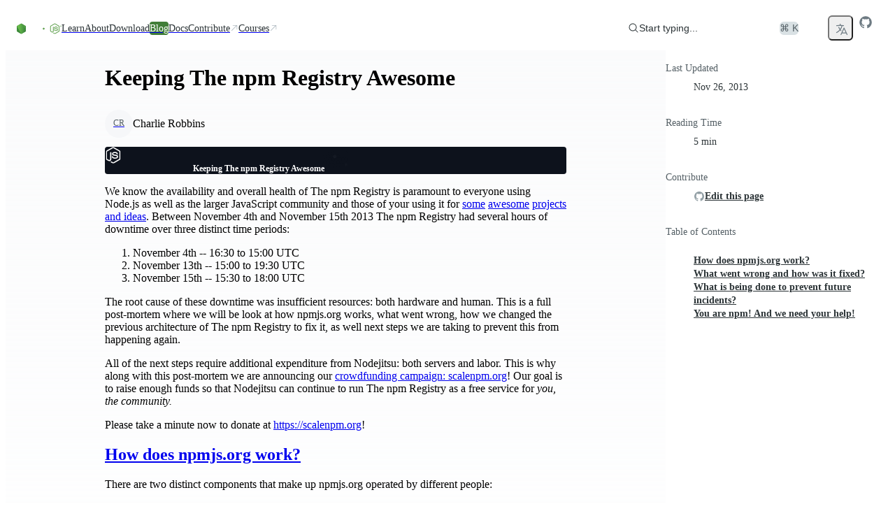

--- FILE ---
content_type: text/html; charset=utf-8
request_url: https://nodejs.org/en/blog/npm/2013-outage-postmortem/
body_size: 38129
content:
<!DOCTYPE html><html class="ibm_plex_mono_fa1c4097-module__3uH8Nq__variable open_sans_7e595750-module__pAAqPq__variable" dir="ltr" lang="en-GB"><head><meta charSet="utf-8"/><meta name="viewport" content="width=device-width, initial-scale=1, maximum-scale=2"/><link rel="preload" href="/_next/static/media/ibm_plex_mono-s.p.a446482f.woff2" as="font" crossorigin="" type="font/woff2"/><link rel="preload" href="/_next/static/media/open_sans-s.p.3054f704.woff2" as="font" crossorigin="" type="font/woff2"/><link rel="stylesheet" href="/_next/static/chunks/8ff4e1d41696f7c0.css?dpl=dpl_3Qrf91KTcpi9abu1gBYUL3BbXXVD" data-precedence="next"/><link rel="stylesheet" href="/_next/static/chunks/374ee9202d7708fd.css?dpl=dpl_3Qrf91KTcpi9abu1gBYUL3BbXXVD" data-precedence="next"/><link rel="stylesheet" href="/_next/static/chunks/e31213431dfae1a7.css?dpl=dpl_3Qrf91KTcpi9abu1gBYUL3BbXXVD" data-precedence="next"/><link rel="stylesheet" href="/_next/static/chunks/4762c028559ca841.css?dpl=dpl_3Qrf91KTcpi9abu1gBYUL3BbXXVD" data-precedence="next"/><link rel="stylesheet" href="/_next/static/chunks/b905fb38b53a9a6f.css?dpl=dpl_3Qrf91KTcpi9abu1gBYUL3BbXXVD" data-precedence="next"/><link rel="preload" as="script" fetchPriority="low" href="/_next/static/chunks/8e52d09c82cd16e3.js?dpl=dpl_3Qrf91KTcpi9abu1gBYUL3BbXXVD"/><script src="/_next/static/chunks/b70cc20a13a8b58b.js?dpl=dpl_3Qrf91KTcpi9abu1gBYUL3BbXXVD" async=""></script><script src="/_next/static/chunks/4490426df8436387.js?dpl=dpl_3Qrf91KTcpi9abu1gBYUL3BbXXVD" async=""></script><script src="/_next/static/chunks/899fa2cc258d8d92.js?dpl=dpl_3Qrf91KTcpi9abu1gBYUL3BbXXVD" async=""></script><script src="/_next/static/chunks/21b5f23409b7388e.js?dpl=dpl_3Qrf91KTcpi9abu1gBYUL3BbXXVD" async=""></script><script src="/_next/static/chunks/turbopack-6bfa804b414f057b.js?dpl=dpl_3Qrf91KTcpi9abu1gBYUL3BbXXVD" async=""></script><script src="/_next/static/chunks/3ae8fc5abc64a622.js?dpl=dpl_3Qrf91KTcpi9abu1gBYUL3BbXXVD" async=""></script><script src="/_next/static/chunks/678b52b2269e73f0.js?dpl=dpl_3Qrf91KTcpi9abu1gBYUL3BbXXVD" async=""></script><script src="/_next/static/chunks/eb75edf92d982870.js?dpl=dpl_3Qrf91KTcpi9abu1gBYUL3BbXXVD" async=""></script><script src="/_next/static/chunks/bdb37362cc9b2c2e.js?dpl=dpl_3Qrf91KTcpi9abu1gBYUL3BbXXVD" async=""></script><script src="/_next/static/chunks/4fb794354ecd307f.js?dpl=dpl_3Qrf91KTcpi9abu1gBYUL3BbXXVD" async=""></script><script src="/_next/static/chunks/0ebb092fe765240e.js?dpl=dpl_3Qrf91KTcpi9abu1gBYUL3BbXXVD" async=""></script><script src="/_next/static/chunks/a93c16b4c886a4f8.js?dpl=dpl_3Qrf91KTcpi9abu1gBYUL3BbXXVD" async=""></script><script src="/_next/static/chunks/aee35203b9819445.js?dpl=dpl_3Qrf91KTcpi9abu1gBYUL3BbXXVD" async=""></script><script src="/_next/static/chunks/45412bc22cb3e0f9.js?dpl=dpl_3Qrf91KTcpi9abu1gBYUL3BbXXVD" async=""></script><script src="/_next/static/chunks/db37a1449a2900c4.js?dpl=dpl_3Qrf91KTcpi9abu1gBYUL3BbXXVD" async=""></script><script src="/_next/static/chunks/15252d771a46147e.js?dpl=dpl_3Qrf91KTcpi9abu1gBYUL3BbXXVD" async=""></script><script src="/_next/static/chunks/669065f97384d5cd.js?dpl=dpl_3Qrf91KTcpi9abu1gBYUL3BbXXVD" async=""></script><script src="/_next/static/chunks/8f493c8b308cb1cc.js?dpl=dpl_3Qrf91KTcpi9abu1gBYUL3BbXXVD" async=""></script><script src="/_next/static/chunks/1d41e9e551001dfa.js?dpl=dpl_3Qrf91KTcpi9abu1gBYUL3BbXXVD" async=""></script><script src="/_next/static/chunks/0a10177b6e86be78.js?dpl=dpl_3Qrf91KTcpi9abu1gBYUL3BbXXVD" async=""></script><meta name="next-size-adjust" content=""/><title>Node.js — Keeping The npm Registry Awesome</title><meta name="description" content="Node.js® is a free, open-source, cross-platform JavaScript runtime environment that lets developers create servers, web apps, command line tools and scripts."/><meta name="robots" content="index, follow"/><link rel="canonical" href="https://nodejs.org/en/blog/npm/2013-outage-postmortem"/><link rel="alternate" hrefLang="x-default" href="https://nodejs.org/en/blog/npm/2013-outage-postmortem"/><link rel="alternate" hrefLang="en" href="https://nodejs.org/en/blog/npm/2013-outage-postmortem"/><link rel="alternate" hrefLang="es" href="https://nodejs.org/es/blog/npm/2013-outage-postmortem"/><link rel="alternate" hrefLang="fr" href="https://nodejs.org/fr/blog/npm/2013-outage-postmortem"/><link rel="alternate" hrefLang="id" href="https://nodejs.org/id/blog/npm/2013-outage-postmortem"/><link rel="alternate" hrefLang="ja" href="https://nodejs.org/ja/blog/npm/2013-outage-postmortem"/><link rel="alternate" hrefLang="ko" href="https://nodejs.org/ko/blog/npm/2013-outage-postmortem"/><link rel="alternate" hrefLang="pt-br" href="https://nodejs.org/pt-br/blog/npm/2013-outage-postmortem"/><link rel="alternate" hrefLang="pt" href="https://nodejs.org/pt/blog/npm/2013-outage-postmortem"/><link rel="alternate" hrefLang="ro" href="https://nodejs.org/ro/blog/npm/2013-outage-postmortem"/><link rel="alternate" hrefLang="tr" href="https://nodejs.org/tr/blog/npm/2013-outage-postmortem"/><link rel="alternate" hrefLang="uk" href="https://nodejs.org/uk/blog/npm/2013-outage-postmortem"/><link rel="alternate" hrefLang="zh-cn" href="https://nodejs.org/zh-cn/blog/npm/2013-outage-postmortem"/><link rel="alternate" hrefLang="zh-tw" href="https://nodejs.org/zh-tw/blog/npm/2013-outage-postmortem"/><link rel="alternate" type="application/rss+xml" href="https://nodejs.org/en/feed/blog.xml"/><meta property="og:title" content="Node.js — Keeping The npm Registry Awesome"/><meta property="og:description" content="Node.js® is a free, open-source, cross-platform JavaScript runtime environment that lets developers create servers, web apps, command line tools and scripts."/><meta property="og:image" content="https://nodejs.org/en/next-data/og/npm/Node.js%20%E2%80%94%20Keeping%20The%20npm%20Registry%20Awesome"/><meta name="twitter:card" content="summary"/><meta name="twitter:creator" content="@nodejs"/><meta name="twitter:title" content="Node.js — Keeping The npm Registry Awesome"/><meta name="twitter:description" content="Node.js® is a free, open-source, cross-platform JavaScript runtime environment that lets developers create servers, web apps, command line tools and scripts."/><meta name="twitter:image" content="https://nodejs.org/static/images/logo-hexagon-card.png"/><meta name="twitter:image:alt" content="The Node.js Hexagon Logo"/><link rel="icon" href="/static/images/favicons/favicon.png"/><script src="/_next/static/chunks/a6dad97d9634a72d.js?dpl=dpl_3Qrf91KTcpi9abu1gBYUL3BbXXVD" noModule=""></script></head><body><div hidden=""><!--$--><!--/$--></div><script>((a,b,c,d,e,f,g,h)=>{let i=document.documentElement,j=["light","dark"];function k(b){var c;(Array.isArray(a)?a:[a]).forEach(a=>{let c="class"===a,d=c&&f?e.map(a=>f[a]||a):e;c?(i.classList.remove(...d),i.classList.add(f&&f[b]?f[b]:b)):i.setAttribute(a,b)}),c=b,h&&j.includes(c)&&(i.style.colorScheme=c)}if(d)k(d);else try{let a=localStorage.getItem(b)||c,d=g&&"system"===a?window.matchMedia("(prefers-color-scheme: dark)").matches?"dark":"light":a;k(d)}catch(a){}})("data-theme","theme","system",null,["light","dark"],null,true,true)</script><div class="layouts-module__mzYk8q__baseLayout"><div><a href="#main" class="index-module__BEYdoq__skipToContent">Skip to content</a><nav class="index-module__MxFfiW__container"><div class="index-module__MxFfiW__nodeIconAndMobileItemsToggler"><a class="index-module__MxFfiW__nodeIconWrapper" aria-label="Home" href="/en"><svg width="267" height="80" viewBox="0 0 267 80" fill="none" xmlns="http://www.w3.org/2000/svg" class="fill-[#333333] dark:fill-white index-module__oMcDnW__nodejsLogo" aria-label="Node.js logo"><mask id="a" maskUnits="userSpaceOnUse" x="0" y="0" width="267" height="80" style="mask-type:luminance"><path d="M267 0H0v79.378h267z" fill="#fff"></path></mask><g mask="url(#a)"><path d="M234.983 78.755a4 4 0 0 1-1.933-.51l-6.121-3.658c-.921-.51-.46-.695-.184-.787 1.242-.417 1.472-.51 2.761-1.25.138-.093.322-.047.46.046l4.694 2.825c.184.092.414.092.552 0l18.363-10.698c.183-.092.277-.277.277-.509V42.867c0-.232-.094-.417-.277-.51l-18.363-10.65c-.184-.093-.414-.093-.552 0l-18.362 10.65c-.184.093-.276.324-.276.51v21.347c0 .186.092.417.276.51l5.016 2.917c2.715 1.39 4.418-.232 4.418-1.852v-21.07c0-.278.23-.556.553-.556h2.347c.276 0 .552.232.552.556v21.07c0 3.658-1.979 5.788-5.431 5.788-1.058 0-1.886 0-4.234-1.157l-4.832-2.779a3.91 3.91 0 0 1-1.933-3.38V42.912c0-1.39.737-2.686 1.933-3.38l18.363-10.697c1.15-.649 2.715-.649 3.865 0l18.363 10.696a3.91 3.91 0 0 1 1.932 3.381V64.26c0 1.39-.736 2.686-1.932 3.381l-18.363 10.697c-.552.232-1.242.417-1.932.417" fill="#5FA04E"></path><path d="M240.69 64.075c-8.055 0-9.712-3.705-9.712-6.854 0-.277.23-.555.552-.555h2.393c.277 0 .507.185.507.463.368 2.454 1.426 3.658 6.305 3.658 3.866 0 5.523-.88 5.523-2.963 0-1.204-.462-2.084-6.49-2.686-5.016-.51-8.146-1.621-8.146-5.65 0-3.75 3.13-5.974 8.376-5.974 5.892 0 8.791 2.038 9.159 6.484a.76.76 0 0 1-.137.416c-.094.093-.231.186-.371.186h-2.439a.54.54 0 0 1-.505-.417c-.553-2.547-1.98-3.38-5.753-3.38-4.234 0-4.74 1.481-4.74 2.593 0 1.342.598 1.76 6.305 2.5 5.66.741 8.33 1.806 8.33 5.788 0 4.076-3.36 6.391-9.157 6.391m26.51-22.413c0 1.945-1.612 3.566-3.546 3.566a3.556 3.556 0 0 1-3.543-3.566 3.556 3.556 0 0 1 3.543-3.565c1.888 0 3.546 1.574 3.546 3.565m-6.536 0c0 1.667 1.335 3.01 2.944 3.01 1.658 0 2.993-1.39 2.993-3.01 0-1.667-1.335-2.963-2.993-2.963a2.975 2.975 0 0 0-2.944 2.963m1.657-1.991h1.381c.46 0 1.381 0 1.381 1.065 0 .74-.462.88-.739.973.554.046.599.416.645.926.046.324.094.88.185 1.065h-.83c0-.186-.137-1.204-.137-1.25-.045-.232-.137-.325-.413-.325h-.691v1.62h-.782zm.736 1.76h.597c.508 0 .599-.37.599-.556 0-.556-.368-.556-.599-.556h-.642v1.112z" fill="#5FA04E"></path><path fill-rule="evenodd" clip-rule="evenodd" d="M43.674 41.954c0-.834-.46-1.62-1.197-2.038L23.01 28.572c-.322-.185-.69-.278-1.058-.324h-.184c-.368 0-.736.139-1.059.324l-19.512 11.3A2.38 2.38 0 0 0 0 41.953l.046 30.378c0 .416.23.833.598 1.018.368.232.829.232 1.15 0l11.598-6.668a2.36 2.36 0 0 0 1.197-2.037V50.428c0-.833.46-1.62 1.196-2.037l4.924-2.871a2.2 2.2 0 0 1 1.197-.325c.414 0 .828.093 1.15.325l4.925 2.87a2.36 2.36 0 0 1 1.196 2.038v14.217c0 .833.46 1.62 1.197 2.037l11.505 6.668c.368.232.828.232 1.197 0 .368-.185.598-.602.598-1.018zM137.465.139c-.369-.185-.829-.185-1.151 0-.368.231-.598.602-.598 1.019v30.1a.89.89 0 0 1-.415.74.88.88 0 0 1-.828 0l-4.878-2.825a2.36 2.36 0 0 0-2.347 0L107.735 40.52a2.36 2.36 0 0 0-1.196 2.037V65.2c0 .834.46 1.621 1.196 2.038l19.513 11.345a2.36 2.36 0 0 0 2.347 0l19.513-11.345a2.36 2.36 0 0 0 1.196-2.038V8.752c0-.88-.46-1.667-1.196-2.084zm-1.795 57.606c0 .232-.092.417-.276.51l-6.674 3.89a.68.68 0 0 1-.598 0l-6.673-3.89c-.184-.093-.276-.325-.276-.51v-7.78c0-.231.092-.416.276-.509l6.673-3.89a.68.68 0 0 1 .598 0l6.674 3.89c.184.093.276.324.276.51zm66.728-7.965c.737-.417 1.151-1.204 1.151-2.038v-5.51c0-.834-.46-1.62-1.151-2.037l-19.375-11.3a2.36 2.36 0 0 0-2.347 0l-19.512 11.346a2.36 2.36 0 0 0-1.197 2.037v22.645c0 .833.46 1.62 1.197 2.037l19.374 11.114c.737.416 1.611.416 2.301 0l11.736-6.576c.368-.185.598-.602.598-1.019s-.23-.833-.598-1.018L174.97 58.115c-.368-.231-.598-.602-.598-1.018v-7.085c0-.417.23-.834.598-1.02l6.121-3.518a1.12 1.12 0 0 1 1.196 0l6.121 3.519c.368.231.598.602.598 1.019v5.557c0 .416.23.833.599 1.018.368.232.828.232 1.196 0z"></path><path fill-rule="evenodd" clip-rule="evenodd" d="M181.551 48.716a.42.42 0 0 1 .461 0l3.727 2.176c.138.092.23.231.23.417v4.352a.49.49 0 0 1-.23.417l-3.727 2.177a.42.42 0 0 1-.461 0l-3.727-2.177a.49.49 0 0 1-.23-.417V51.31c0-.185.092-.325.23-.417z" fill="#5FA04E"></path><g transform="translate(53.428, 28.628)"><g opacity="1"><path fill="url(#b)" d="M22.873.417a2.36 2.36 0 0 0-2.348 0L1.151 11.669C.414 12.086 0 12.873 0 13.707v22.551c0 .834.46 1.621 1.15 2.038l19.375 11.253a2.36 2.36 0 0 0 2.348 0l19.374-11.253c.737-.417 1.15-1.204 1.15-2.038V13.707c0-.834-.46-1.62-1.15-2.038z"></path><path fill="url(#c)" clip-path="url(#d)" d="m21.699-1.047 21.506 12.995L21.7 51.073.153 38.055z"></path><path fill="url(#e)" clip-path="url(#d)" d="M21.699-1.047.153 11.948l21.546 39.125 21.506-13.018z"></path></g></g></g><defs><linearGradient id="b" x1="30.33" y1="8.56" x2="14.9" y2="44.7" gradientUnits="userSpaceOnUse"><stop stop-color="#3F8B3D"></stop><stop offset="0.64" stop-color="#3F873F"></stop><stop offset="0.93" stop-color="#3DA92E"></stop><stop offset="1" stop-color="#3DAE2B"></stop></linearGradient><linearGradient id="c" x1="18.8" y1="26.8" x2="68" y2="0.4" gradientUnits="userSpaceOnUse"><stop offset="0.14" stop-color="#3F873F"></stop><stop offset="0.4" stop-color="#52A044"></stop><stop offset="0.71" stop-color="#64B749"></stop><stop offset="0.91" stop-color="#6ABF4B"></stop></linearGradient><linearGradient id="e" x1="0.25" y1="24.5" x2="44" y2="24.5" gradientUnits="userSpaceOnUse"><stop offset="0.09" stop-color="#6ABF4B"></stop><stop offset="0.29" stop-color="#64B749"></stop><stop offset="0.6" stop-color="#52A044"></stop><stop offset="0.86" stop-color="#3F873F"></stop></linearGradient><clipPath id="d"><path d="M22.873.417a2.36 2.36 0 0 0-2.348 0L1.151 11.669C.414 12.086 0 12.873 0 13.707v22.551c0 .834.46 1.621 1.15 2.038l19.375 11.253a2.36 2.36 0 0 0 2.348 0l19.374-11.253c.737-.417 1.15-1.204 1.15-2.038V13.707c0-.834-.46-1.62-1.15-2.038z"></path></clipPath></defs></svg></a><label class="index-module__MxFfiW__sidebarItemTogglerLabel" for="sidebarItemToggler" role="button" aria-label="Toggle navigation menu"><svg xmlns="http://www.w3.org/2000/svg" viewBox="0 0 24 24" fill="currentColor" aria-hidden="true" data-slot="icon" class="index-module__MxFfiW__navInteractionIcon"><path fill-rule="evenodd" d="M3 6.75A.75.75 0 0 1 3.75 6h16.5a.75.75 0 0 1 0 1.5H3.75A.75.75 0 0 1 3 6.75ZM3 12a.75.75 0 0 1 .75-.75h16.5a.75.75 0 0 1 0 1.5H3.75A.75.75 0 0 1 3 12Zm0 5.25a.75.75 0 0 1 .75-.75h16.5a.75.75 0 0 1 0 1.5H3.75a.75.75 0 0 1-.75-.75Z" clip-rule="evenodd"></path></svg></label></div><input class="peer index-module__MxFfiW__sidebarItemToggler" id="sidebarItemToggler" type="checkbox" aria-label="Toggle navigation menu" tabindex="-1"/><div class="index-module__MxFfiW__main hidden peer-checked:flex"><div class="index-module__MxFfiW__navItems"><a class="index-module__Caicaq__navItem index-module__Caicaq__nav" href="/en/learn"><span class="index-module__Caicaq__label">Learn</span></a><a class="index-module__Caicaq__navItem index-module__Caicaq__nav" href="/en/about"><span class="index-module__Caicaq__label">About</span></a><a class="index-module__Caicaq__navItem index-module__Caicaq__nav" href="/en/download"><span class="index-module__Caicaq__label">Download</span></a><a class="index-module__Caicaq__navItem index-module__Caicaq__nav index-module__Caicaq__active" href="/en/blog"><span class="index-module__Caicaq__label">Blog</span></a><a href="https://nodejs.org/docs/latest/api/" class="index-module__Caicaq__navItem index-module__Caicaq__nav"><span class="index-module__Caicaq__label">Docs</span></a><a href="https://github.com/nodejs/node/blob/main/CONTRIBUTING.md" class="index-module__Caicaq__navItem index-module__Caicaq__nav" target="_blank"><span class="index-module__Caicaq__label">Contribute</span><svg xmlns="http://www.w3.org/2000/svg" viewBox="0 0 24 24" fill="currentColor" aria-hidden="true" data-slot="icon" class="index-module__Caicaq__icon"><path fill-rule="evenodd" d="M8.25 3.75H19.5a.75.75 0 0 1 .75.75v11.25a.75.75 0 0 1-1.5 0V6.31L5.03 20.03a.75.75 0 0 1-1.06-1.06L17.69 5.25H8.25a.75.75 0 0 1 0-1.5Z" clip-rule="evenodd"></path></svg></a><a href="https://training.linuxfoundation.org/openjs/" class="index-module__Caicaq__navItem index-module__Caicaq__nav" target="_blank"><span class="index-module__Caicaq__label">Courses</span><svg xmlns="http://www.w3.org/2000/svg" viewBox="0 0 24 24" fill="currentColor" aria-hidden="true" data-slot="icon" class="index-module__Caicaq__icon"><path fill-rule="evenodd" d="M8.25 3.75H19.5a.75.75 0 0 1 .75.75v11.25a.75.75 0 0 1-1.5 0V6.31L5.03 20.03a.75.75 0 0 1-1.06-1.06L17.69 5.25H8.25a.75.75 0 0 1 0-1.5Z" clip-rule="evenodd"></path></svg></a></div><div class="index-module__MxFfiW__actionsWrapper"><div class="index-module__SzNZfW__searchboxContainer"><button type="button" class="index-module__SzNZfW__searchButton"><div class="index-module__SzNZfW__searchButtonContent"><svg xmlns="http://www.w3.org/2000/svg" viewBox="0 0 24 24" fill="currentColor" aria-hidden="true" data-slot="icon"><path fill-rule="evenodd" d="M10.5 3.75a6.75 6.75 0 1 0 0 13.5 6.75 6.75 0 0 0 0-13.5ZM2.25 10.5a8.25 8.25 0 1 1 14.59 5.28l4.69 4.69a.75.75 0 1 1-1.06 1.06l-4.69-4.69A8.25 8.25 0 0 1 2.25 10.5Z" clip-rule="evenodd"></path></svg>Start typing...</div><span class="index-module__SzNZfW__searchButtonShortcut">⌘ K</span></button></div><!--$!--><template data-dgst="BAILOUT_TO_CLIENT_SIDE_RENDERING"></template><span tabindex="-1" aria-hidden="true" class="index-module__OunnkW__skeleton index-module__MxFfiW__themeToggleSkeleton" data-inline-skeleton="true"></span><!--/$--><button class="index-module__57dyCG__languageDropdown" aria-label="Choose Language" type="button" id="radix-_R_1rqlubsnpivb_" aria-haspopup="menu" aria-expanded="false" data-state="closed"><svg xmlns="http://www.w3.org/2000/svg" fill="none" viewBox="0 0 24 24" stroke-width="1.5" stroke="currentColor" aria-hidden="true" data-slot="icon" height="20"><path stroke-linecap="round" stroke-linejoin="round" d="m10.5 21 5.25-11.25L21 21m-9-3h7.5M3 5.621a48.474 48.474 0 0 1 6-.371m0 0c1.12 0 2.233.038 3.334.114M9 5.25V3m3.334 2.364C11.176 10.658 7.69 15.08 3 17.502m9.334-12.138c.896.061 1.785.147 2.666.257m-4.589 8.495a18.023 18.023 0 0 1-3.827-5.802"></path></svg></button><a href="https://github.com/nodejs/node" aria-label="Node.js Github" class="index-module__MxFfiW__ghIconWrapper"><svg width="20" height="20" viewBox="0 0 20 20" xmlns="http://www.w3.org/2000/svg" fill="currentColor"><path d="M10 1.25C5.16562 1.25 1.25 5.16562 1.25 10C1.25 13.8719 3.75469 17.1422 7.23281 18.3016C7.67031 18.3781 7.83437 18.1156 7.83437 17.8859C7.83437 17.6781 7.82344 16.9891 7.82344 16.2563C5.625 16.6609 5.05625 15.7203 4.88125 15.2281C4.78281 14.9766 4.35625 14.2 3.98438 13.9922C3.67812 13.8281 3.24063 13.4234 3.97344 13.4125C4.6625 13.4016 5.15469 14.0469 5.31875 14.3094C6.10625 15.6328 7.36406 15.2609 7.86719 15.0312C7.94375 14.4625 8.17344 14.0797 8.425 13.8609C6.47813 13.6422 4.44375 12.8875 4.44375 9.54062C4.44375 8.58906 4.78281 7.80156 5.34062 7.18906C5.25313 6.97031 4.94687 6.07344 5.42812 4.87031C5.42812 4.87031 6.16094 4.64063 7.83437 5.76719C8.53438 5.57031 9.27813 5.47187 10.0219 5.47187C10.7656 5.47187 11.5094 5.57031 12.2094 5.76719C13.8828 4.62969 14.6156 4.87031 14.6156 4.87031C15.0969 6.07344 14.7906 6.97031 14.7031 7.18906C15.2609 7.80156 15.6 8.57812 15.6 9.54062C15.6 12.8984 13.5547 13.6422 11.6078 13.8609C11.925 14.1344 12.1984 14.6594 12.1984 15.4797C12.1984 16.65 12.1875 17.5906 12.1875 17.8859C12.1875 18.1156 12.3516 18.3891 12.7891 18.3016C14.5261 17.7152 16.0355 16.5988 17.1048 15.1096C18.1741 13.6204 18.7495 11.8333 18.75 10C18.75 5.16562 14.8344 1.25 10 1.25Z"></path></svg></a></div></div></nav></div><div class="layouts-module__mzYk8q__contentLayout"><div class="layouts-module__mzYk8q__postLayout"><main id="main" tabindex="-1"><h1>Keeping The npm Registry Awesome</h1><section><div class="index-module__HVKKqG__avatarGroup index-module__HVKKqG__medium"><span class="index-module__L07hAW__avatar index-module__L07hAW__medium cursor-pointer" data-state="closed"><a href="https://github.com/indexzero" target="_blank" class="index-module__L07hAW__wrapper"><span class="index-module__L07hAW__item index-module__L07hAW__medium">CR</span></a></span></div><p>Charlie Robbins</p></section><div class="index-module__kydjKG__root index-module__kydjKG__announcements"><div class="index-module__kydjKG__container" aria-hidden="true"><svg viewBox="0 0 1216 726" fill="none" xmlns="http://www.w3.org/2000/svg" aria-hidden="true" class="index-module__kydjKG__hexagon"><mask id="mask0_91_8" style="mask-type:alpha" maskUnits="userSpaceOnUse" width="1216" height="726" x="0" y="0"><rect width="1216" height="725.8" fill="url(#paint0_radial_91_8)"></rect></mask><g mask="url(#mask0_91_8)"><path d="M717.133 231.367L759.799 206.733L802.465 231.367V280.633L759.799 305.267L717.133 280.633V231.367Z" stroke="rgba(255, 255, 255, 1.0)" stroke-width="1.0"></path><path d="M760.432 306.367L803.099 281.733L845.765 306.367V355.633L803.099 380.267L760.432 355.633V306.367Z" stroke="rgba(255, 255, 255, 1.0)" stroke-width="1.0"></path><path d="M803.732 231.367L846.398 206.733L889.065 231.367V280.633L846.398 305.267L803.732 280.633V231.367Z" stroke="rgba(255, 255, 255, 1.0)" stroke-width="1.0"></path><path d="M847.032 306.367L889.698 281.733L932.365 306.367V355.633L889.698 380.267L847.032 355.633V306.367Z" stroke="rgba(255, 255, 255, 1.0)" stroke-width="1.0"></path><path d="M890.332 381.367L932.998 356.733L975.664 381.367V430.633L932.998 455.267L890.332 430.633V381.367Z" stroke="rgba(255, 255, 255, 1.0)" stroke-width="1.0"></path><path d="M933.632 306.367L976.298 281.733L1018.96 306.367V355.633L976.298 380.267L933.632 355.633V306.367Z" stroke="rgba(255, 255, 255, 1.0)" stroke-width="1.0"></path><path d="M587.233 306.367L629.899 281.733L672.566 306.367V355.633L629.899 380.267L587.233 355.633V306.367Z" stroke="rgba(255, 255, 255, 1.0)" stroke-width="1.0"></path><path d="M630.533 381.367L673.199 356.733L715.865 381.367V430.633L673.199 455.267L630.533 430.633V381.367Z" stroke="rgba(255, 255, 255, 1.0)" stroke-width="1.0"></path><path d="M673.833 306.367L716.499 281.733L759.165 306.367V355.633L716.499 380.267L673.833 355.633V306.367Z" stroke="rgba(255, 255, 255, 1.0)" stroke-width="1.0"></path><path d="M717.133 381.367L759.799 356.733L802.465 381.367V430.633L759.799 455.267L717.133 430.633V381.367Z" stroke="rgba(255, 255, 255, 1.0)" stroke-width="1.0"></path><path d="M760.432 456.367L803.099 431.733L845.765 456.367V505.633L803.099 530.267L760.432 505.633V456.367Z" stroke="rgba(255, 255, 255, 1.0)" stroke-width="1.0"></path><path d="M803.732 381.367L846.398 356.733L889.065 381.367V430.633L846.398 455.267L803.732 430.633V381.367Z" stroke="rgba(255, 255, 255, 1.0)" stroke-width="1.0"></path><path d="M976.931 381.367L1019.6 356.733L1062.26 381.367V430.633L1019.6 455.267L976.931 430.633V381.367Z" stroke="rgba(255, 255, 255, 1.0)" stroke-width="1.0"></path><path d="M1020.23 456.367L1062.9 431.733L1105.56 456.367V505.633L1062.9 530.267L1020.23 505.633V456.367Z" stroke="rgba(255, 255, 255, 1.0)" stroke-width="1.0"></path><path d="M1063.53 381.367L1106.2 356.733L1148.86 381.367V430.633L1106.2 455.267L1063.53 430.633V381.367Z" stroke="rgba(255, 255, 255, 1.0)" stroke-width="1.0"></path><path d="M1106.83 456.367L1149.5 431.733L1192.16 456.367V505.633L1149.5 530.267L1106.83 505.633V456.367Z" stroke="rgba(255, 255, 255, 1.0)" stroke-width="1.0"></path><path d="M1150.13 531.367L1192.8 506.733L1235.46 531.367V580.633L1192.8 605.267L1150.13 580.633V531.367Z" stroke="rgba(255, 255, 255, 1.0)" stroke-width="1.0"></path><path d="M1193.43 456.367L1236.1 431.733L1278.76 456.367V505.633L1236.1 530.267L1193.43 505.633V456.367Z" stroke="rgba(255, 255, 255, 1.0)" stroke-width="1.0"></path><path d="M847.032 456.367L889.698 431.733L932.365 456.367V505.633L889.698 530.267L847.032 505.633V456.367Z" fill="white" fill-opacity="0.25" stroke="rgba(255, 255, 255, 1.0)" stroke-width="1.0"></path><path d="M890.332 531.367L932.998 506.733L975.664 531.367V580.633L932.998 605.267L890.332 580.633V531.367Z" stroke="rgba(255, 255, 255, 1.0)" stroke-width="1.0"></path><path d="M933.632 456.367L976.298 431.733L1018.96 456.367V505.633L976.298 530.267L933.632 505.633V456.367Z" stroke="rgba(255, 255, 255, 1.0)" stroke-width="1.0"></path><path d="M976.931 531.367L1019.6 506.733L1062.26 531.367V580.633L1019.6 605.267L976.931 580.633V531.367Z" stroke="rgba(255, 255, 255, 1.0)" stroke-width="1.0"></path><path d="M1020.23 606.367L1062.9 581.733L1105.56 606.367V655.633L1062.9 680.267L1020.23 655.633V606.367Z" stroke="rgba(255, 255, 255, 1.0)" stroke-width="1.0"></path><path d="M1063.53 531.367L1106.2 506.733L1148.86 531.367V580.633L1106.2 605.267L1063.53 580.633V531.367Z" stroke="rgba(255, 255, 255, 1.0)" stroke-width="1.0"></path><path d="M976.931 81.3666L1019.6 56.7332L1062.26 81.3666V130.633L1019.6 155.267L976.931 130.633V81.3666Z" stroke="rgba(255, 255, 255, 1.0)" stroke-width="1.0"></path><path d="M1020.23 156.367L1062.9 131.733L1105.56 156.367V205.633L1062.9 230.267L1020.23 205.633V156.367Z" stroke="rgba(255, 255, 255, 1.0)" stroke-width="1.0"></path><path d="M1063.53 81.3666L1106.2 56.7332L1148.86 81.3666V130.633L1106.2 155.267L1063.53 130.633V81.3666Z" stroke="rgba(255, 255, 255, 1.0)" stroke-width="1.0"></path><path d="M1106.83 156.367L1149.5 131.733L1192.16 156.367V205.633L1149.5 230.267L1106.83 205.633V156.367Z" stroke="rgba(255, 255, 255, 1.0)" stroke-width="1.0"></path><path d="M1150.13 231.367L1192.8 206.733L1235.46 231.367V280.633L1192.8 305.267L1150.13 280.633V231.367Z" stroke="rgba(255, 255, 255, 1.0)" stroke-width="1.0"></path><path d="M1193.43 156.367L1236.1 131.733L1278.76 156.367V205.633L1236.1 230.267L1193.43 205.633V156.367Z" stroke="rgba(255, 255, 255, 1.0)" stroke-width="1.0"></path><path d="M847.032 156.367L889.698 131.733L932.365 156.367V205.633L889.698 230.267L847.032 205.633V156.367Z" stroke="rgba(255, 255, 255, 1.0)" stroke-width="1.0"></path><path d="M890.332 231.367L932.998 206.733L975.664 231.367V280.633L932.998 305.267L890.332 280.633V231.367Z" stroke="rgba(255, 255, 255, 1.0)" stroke-width="1.0"></path><path d="M933.632 156.367L976.298 131.733L1018.96 156.367V205.633L976.298 230.267L933.632 205.633V156.367Z" stroke="rgba(255, 255, 255, 1.0)" stroke-width="1.0"></path><path d="M976.931 231.367L1019.6 206.733L1062.26 231.367V280.633L1019.6 305.267L976.931 280.633V231.367Z" stroke="rgba(255, 255, 255, 1.0)" stroke-width="1.0"></path><path d="M1020.23 306.367L1062.9 281.733L1105.56 306.367V355.633L1062.9 380.267L1020.23 355.633V306.367Z" stroke="rgba(255, 255, 255, 1.0)" stroke-width="1.0"></path><path d="M1063.53 231.367L1106.2 206.733L1148.86 231.367V280.633L1106.2 305.267L1063.53 280.633V231.367Z" stroke="rgba(255, 255, 255, 1.0)" stroke-width="1.0"></path><path d="M1106.83 306.367L1149.5 281.733L1192.16 306.367V355.633L1149.5 380.267L1106.83 355.633V306.367Z" stroke="rgba(255, 255, 255, 1.0)" stroke-width="1.0"></path><path d="M1150.13 381.367L1192.8 356.733L1235.46 381.367V430.633L1192.8 455.267L1150.13 430.633V381.367Z" stroke="rgba(255, 255, 255, 1.0)" stroke-width="1.0"></path><path d="M1193.43 306.367L1236.1 281.733L1278.76 306.367V355.633L1236.1 380.267L1193.43 355.633V306.367Z" stroke="rgba(255, 255, 255, 1.0)" stroke-width="1.0"></path><path d="M240.523 6.36671L283.211 -18.2669L325.899 6.36671V55.6333L283.211 80.2669L240.523 55.6333V6.36671Z" stroke="rgba(255, 255, 255, 1.0)" stroke-width="1.0"></path><path d="M327.167 6.36671L369.855 -18.2669L412.543 6.36671V55.6333L369.855 80.2669L327.167 55.6333V6.36671Z" stroke="rgba(255, 255, 255, 1.0)" stroke-width="1.0"></path><path d="M370.486 81.3667L413.174 56.7331L455.862 81.3667V130.633L413.174 155.267L370.486 130.633V81.3667Z" stroke="rgba(255, 255, 255, 1.0)" stroke-width="1.0"></path><path d="M413.81 6.36671L456.498 -18.2669L499.186 6.36671V55.6333L456.498 80.2669L413.81 55.6333V6.36671Z" stroke="rgba(255, 255, 255, 1.0)" stroke-width="1.0"></path><path d="M67.2365 6.36671L109.925 -18.2669L152.613 6.36671V55.6333L109.925 80.2669L67.2365 55.6333V6.36671Z" stroke="rgba(255, 255, 255, 1.0)" stroke-width="1.0"></path><path d="M110.558 81.3667L153.246 56.7331L195.934 81.3667V130.633L153.246 155.267L110.558 130.633V81.3667Z" stroke="rgba(255, 255, 255, 1.0)" stroke-width="1.0"></path><path d="M153.88 6.36671L196.568 -18.2669L239.256 6.36671V55.6333L196.568 80.2669L153.88 55.6333V6.36671Z" stroke="rgba(255, 255, 255, 1.0)" stroke-width="1.0"></path><path d="M197.201 81.3667L239.889 56.7331L282.577 81.3667V130.633L239.889 155.267L197.201 130.633V81.3667Z" stroke="rgba(255, 255, 255, 1.0)" stroke-width="1.0"></path><path d="M240.523 156.367L283.211 131.733L325.899 156.367V205.633L283.211 230.267L240.523 205.633V156.367Z" stroke="rgba(255, 255, 255, 1.0)" stroke-width="1.0"></path><path d="M283.845 81.3667L326.533 56.7331L369.221 81.3667V130.633L326.533 155.267L283.845 130.633V81.3667Z" stroke="rgba(255, 255, 255, 1.0)" stroke-width="1.0"></path><path d="M457.13 81.3667L499.818 56.7331L542.506 81.3667V130.633L499.818 155.267L457.13 130.633V81.3667Z" stroke="rgba(255, 255, 255, 1.0)" stroke-width="1.0"></path><path d="M500.452 156.367L543.14 131.733L585.828 156.367V205.633L543.14 230.267L500.452 205.633V156.367Z" stroke="rgba(255, 255, 255, 1.0)" stroke-width="1.0"></path><path d="M543.775 81.3667L586.463 56.7331L629.151 81.3667V130.633L586.463 155.267L543.775 130.633V81.3667Z" stroke="rgba(255, 255, 255, 1.0)" stroke-width="1.0"></path><path d="M587.095 156.367L629.783 131.733L672.471 156.367V205.633L629.783 230.267L587.095 205.633V156.367Z" stroke="rgba(255, 255, 255, 1.0)" stroke-width="1.0"></path><path d="M630.416 231.367L673.104 206.733L715.792 231.367V280.633L673.104 305.267L630.416 280.633V231.367Z" stroke="rgba(255, 255, 255, 1.0)" stroke-width="1.0"></path><path d="M673.738 156.367L716.426 131.733L759.114 156.367V205.633L716.426 230.267L673.738 205.633V156.367Z" stroke="rgba(255, 255, 255, 1.0)" stroke-width="1.0"></path><path d="M327.167 156.367L369.855 131.733L412.543 156.367V205.633L369.855 230.267L327.167 205.633V156.367Z" stroke="rgba(255, 255, 255, 1.0)" stroke-width="1.0"></path><path d="M370.486 231.367L413.174 206.733L455.862 231.367V280.633L413.174 305.267L370.486 280.633V231.367Z" stroke="rgba(255, 255, 255, 1.0)" stroke-width="1.0"></path><path d="M413.81 156.367L456.498 131.733L499.186 156.367V205.633L456.498 230.267L413.81 205.633V156.367Z" stroke="rgba(255, 255, 255, 1.0)" stroke-width="1.0"></path><path d="M457.13 231.367L499.818 206.733L542.506 231.367V280.633L499.818 305.267L457.13 280.633V231.367Z" stroke="rgba(255, 255, 255, 1.0)" stroke-width="1.0"></path><path d="M500.452 306.367L543.14 281.733L585.828 306.367V355.633L543.14 380.267L500.452 355.633V306.367Z" stroke="rgba(255, 255, 255, 1.0)" stroke-width="1.0"></path><path d="M543.775 231.367L586.463 206.733L629.151 231.367V280.633L586.463 305.267L543.775 280.633V231.367Z" fill="white" fill-opacity="0.25" stroke="rgba(255, 255, 255, 1.0)" stroke-width="1.0"></path><path d="M500.452 6.36671L543.14 -18.2669L585.828 6.36671V55.6333L543.14 80.2669L500.452 55.6333V6.36671Z" stroke="rgba(255, 255, 255, 1.0)" stroke-width="1.0"></path><path d="M760.383 6.36671L803.071 -18.2669L845.759 6.36671V55.6333L803.071 80.2669L760.383 55.6333V6.36671Z" stroke="rgba(255, 255, 255, 1.0)" stroke-width="1.0"></path><path d="M847.026 6.36671L889.714 -18.2669L932.402 6.36671V55.6333L889.714 80.2669L847.026 55.6333V6.36671Z" stroke="rgba(255, 255, 255, 1.0)" stroke-width="1.0"></path><path d="M890.348 81.3667L933.036 56.7331L975.724 81.3667V130.633L933.036 155.267L890.348 130.633V81.3667Z" fill="white" fill-opacity="0.25" stroke="rgba(255, 255, 255, 1.0)" stroke-width="1.0"></path><path d="M933.667 6.36671L976.355 -18.2669L1019.04 6.36671V55.6333L976.355 80.2669L933.667 55.6333V6.36671Z" stroke="rgba(255, 255, 255, 1.0)" stroke-width="1.0"></path><path d="M587.095 6.36671L629.783 -18.2669L672.471 6.36671V55.6333L629.783 80.2669L587.095 55.6333V6.36671Z" stroke="rgba(255, 255, 255, 1.0)" stroke-width="1.0"></path><path d="M630.416 81.3667L673.104 56.7331L715.792 81.3667V130.633L673.104 155.267L630.416 130.633V81.3667Z" stroke="rgba(255, 255, 255, 1.0)" stroke-width="1.0"></path><path d="M673.738 6.36671L716.426 -18.2669L759.114 6.36671V55.6333L716.426 80.2669L673.738 55.6333V6.36671Z" stroke="rgba(255, 255, 255, 1.0)" stroke-width="1.0"></path><path d="M717.061 81.3667L759.749 56.7331L802.437 81.3667V130.633L759.749 155.267L717.061 130.633V81.3667Z" stroke="rgba(255, 255, 255, 1.0)" stroke-width="1.0"></path><path d="M760.383 156.367L803.071 131.733L845.759 156.367V205.633L803.071 230.267L760.383 205.633V156.367Z" stroke="rgba(255, 255, 255, 1.0)" stroke-width="1.0"></path><path d="M803.702 81.3667L846.39 56.7331L889.078 81.3667V130.633L846.39 155.267L803.702 130.633V81.3667Z" stroke="rgba(255, 255, 255, 1.0)" stroke-width="1.0"></path><path d="M327.233 606.367L369.899 581.733L412.566 606.367V655.633L369.899 680.267L327.233 655.633V606.367Z" stroke="rgba(255, 255, 255, 1.0)" stroke-width="1.0"></path><path d="M370.533 681.367L413.199 656.733L455.865 681.367V730.633L413.199 755.267L370.533 730.633V681.367Z" stroke="rgba(255, 255, 255, 1.0)" stroke-width="1.0"></path><path d="M413.833 606.367L456.499 581.733L499.165 606.367V655.633L456.499 680.267L413.833 655.633V606.367Z" stroke="rgba(255, 255, 255, 1.0)" stroke-width="1.0"></path><path d="M457.133 681.367L499.799 656.733L542.465 681.367V730.633L499.799 755.267L457.133 730.633V681.367Z" stroke="rgba(255, 255, 255, 1.0)" stroke-width="1.0"></path><path d="M543.732 681.367L586.398 656.733L629.065 681.367V730.633L586.398 755.267L543.732 730.633V681.367Z" stroke="rgba(255, 255, 255, 1.0)" stroke-width="1.0"></path><path d="M197.334 681.367L240 656.733L282.666 681.367V730.633L240 755.267L197.334 730.633V681.367Z" stroke="rgba(255, 255, 255, 1.0)" stroke-width="1.0"></path><path d="M283.933 681.367L326.6 656.733L369.266 681.367V730.633L326.6 755.267L283.933 730.633V681.367Z" stroke="rgba(255, 255, 255, 1.0)" stroke-width="1.0"></path><path d="M587.032 456.367L629.698 431.733L672.365 456.367V505.633L629.698 530.267L587.032 505.633V456.367Z" stroke="rgba(255, 255, 255, 1.0)" stroke-width="1.0"></path><path d="M630.332 531.367L672.998 506.733L715.664 531.367V580.633L672.998 605.267L630.332 580.633V531.367Z" stroke="rgba(255, 255, 255, 1.0)" stroke-width="1.0"></path><path d="M673.632 456.367L716.298 431.733L758.964 456.367V505.633L716.298 530.267L673.632 505.633V456.367Z" stroke="rgba(255, 255, 255, 1.0)" stroke-width="1.0"></path><path d="M716.931 531.367L759.598 506.733L802.264 531.367V580.633L759.598 605.267L716.931 580.633V531.367Z" stroke="rgba(255, 255, 255, 1.0)" stroke-width="1.0"></path><path d="M760.231 606.367L802.897 581.733L845.564 606.367V655.633L802.897 680.267L760.231 655.633V606.367Z" stroke="rgba(255, 255, 255, 1.0)" stroke-width="1.0"></path><path d="M803.531 531.367L846.197 506.733L888.864 531.367V580.633L846.197 605.267L803.531 580.633V531.367Z" stroke="rgba(255, 255, 255, 1.0)" stroke-width="1.0"></path><path d="M457.133 531.367L499.799 506.733L542.465 531.367V580.633L499.799 605.267L457.133 580.633V531.367Z" stroke="rgba(255, 255, 255, 1.0)" stroke-width="1.0"></path><path d="M500.432 606.367L543.099 581.733L585.765 606.367V655.633L543.099 680.267L500.432 655.633V606.367Z" stroke="rgba(255, 255, 255, 1.0)" stroke-width="1.0"></path><path d="M543.732 531.367L586.398 506.733L629.065 531.367V580.633L586.398 605.267L543.732 580.633V531.367Z" stroke="rgba(255, 255, 255, 1.0)" stroke-width="1.0"></path><path d="M587.032 606.367L629.698 581.733L672.365 606.367V655.633L629.698 680.267L587.032 655.633V606.367Z" stroke="rgba(255, 255, 255, 1.0)" stroke-width="1.0"></path><path d="M630.332 681.367L672.998 656.733L715.664 681.367V730.633L672.998 755.267L630.332 730.633V681.367Z" stroke="rgba(255, 255, 255, 1.0)" stroke-width="1.0"></path><path d="M673.632 606.367L716.298 581.733L758.964 606.367V655.633L716.298 680.267L673.632 655.633V606.367Z" stroke="rgba(255, 255, 255, 1.0)" stroke-width="1.0"></path><path d="M846.831 606.367L889.497 581.733L932.163 606.367V655.633L889.497 680.267L846.831 655.633V606.367Z" stroke="rgba(255, 255, 255, 1.0)" stroke-width="1.0"></path><path d="M890.131 681.367L932.797 656.733L975.463 681.367V730.633L932.797 755.267L890.131 730.633V681.367Z" stroke="rgba(255, 255, 255, 1.0)" stroke-width="1.0"></path><path d="M933.43 606.367L976.097 581.733L1018.76 606.367V655.633L976.097 680.267L933.43 655.633V606.367Z" stroke="rgba(255, 255, 255, 1.0)" stroke-width="1.0"></path><path d="M976.73 681.367L1019.4 656.733L1062.06 681.367V730.633L1019.4 755.267L976.73 730.633V681.367Z" stroke="rgba(255, 255, 255, 1.0)" stroke-width="1.0"></path><path d="M1063.33 681.367L1106 656.733L1148.66 681.367V730.633L1106 755.267L1063.33 730.633V681.367Z" stroke="rgba(255, 255, 255, 1.0)" stroke-width="1.0"></path><path d="M716.931 681.367L759.598 656.733L802.264 681.367V730.633L759.598 755.267L716.931 730.633V681.367Z" stroke="rgba(255, 255, 255, 1.0)" stroke-width="1.0"></path><path d="M803.531 681.367L846.197 656.733L888.864 681.367V730.633L846.197 755.267L803.531 730.633V681.367Z" stroke="rgba(255, 255, 255, 1.0)" stroke-width="1.0"></path><path d="M-62.7322 381.367L-20.0442 356.733L22.6438 381.367V430.633L-20.0442 455.267L-62.7322 430.633V381.367Z" stroke="rgba(255, 255, 255, 1.0)" stroke-width="1.0"></path><path d="M-19.4139 456.367L23.2741 431.733L65.9621 456.367V505.633L23.2741 530.267L-19.4139 505.633V456.367Z" stroke="rgba(255, 255, 255, 1.0)" stroke-width="1.0"></path><path d="M23.9103 381.367L66.5983 356.733L109.286 381.367V430.633L66.5983 455.267L23.9103 430.633V381.367Z" stroke="rgba(255, 255, 255, 1.0)" stroke-width="1.0"></path><path d="M67.2306 456.367L109.919 431.733L152.607 456.367V505.633L109.919 530.267L67.2306 505.633V456.367Z" stroke="rgba(255, 255, 255, 1.0)" stroke-width="1.0"></path><path d="M110.553 531.367L153.241 506.733L195.929 531.367V580.633L153.241 605.267L110.553 580.633V531.367Z" stroke="rgba(255, 255, 255, 1.0)" stroke-width="1.0"></path><path d="M153.875 456.367L196.563 431.733L239.251 456.367V505.633L196.563 530.267L153.875 505.633V456.367Z" stroke="rgba(255, 255, 255, 1.0)" stroke-width="1.0"></path><path d="M197.195 531.367L239.884 506.733L282.572 531.367V580.633L239.884 605.267L197.195 580.633V531.367Z" stroke="rgba(255, 255, 255, 1.0)" stroke-width="1.0"></path><path d="M240.517 606.367L283.205 581.733L325.893 606.367V655.633L283.205 680.267L240.517 655.633V606.367Z" stroke="rgba(255, 255, 255, 1.0)" stroke-width="1.0"></path><path d="M283.839 531.367L326.527 506.733L369.215 531.367V580.633L326.527 605.267L283.839 580.633V531.367Z" fill="white" fill-opacity="0.25" stroke="rgba(255, 255, 255, 1.0)" stroke-width="1.0"></path><path d="M-62.7322 531.367L-20.0442 506.733L22.6438 531.367V580.633L-20.0442 605.267L-62.7322 580.633V531.367Z" stroke="rgba(255, 255, 255, 1.0)" stroke-width="1.0"></path><path d="M-19.4139 606.367L23.2741 581.733L65.9621 606.367V655.633L23.2741 680.267L-19.4139 655.633V606.367Z" stroke="rgba(255, 255, 255, 1.0)" stroke-width="1.0"></path><path d="M23.9103 531.367L66.5983 506.733L109.286 531.367V580.633L66.5983 605.267L23.9103 580.633V531.367Z" stroke="rgba(255, 255, 255, 1.0)" stroke-width="1.0"></path><path d="M67.2306 606.367L109.919 581.733L152.607 606.367V655.633L109.919 680.267L67.2306 655.633V606.367Z" stroke="rgba(255, 255, 255, 1.0)" stroke-width="1.0"></path><path d="M110.553 681.367L153.241 656.733L195.929 681.367V730.633L153.241 755.267L110.553 730.633V681.367Z" stroke="rgba(255, 255, 255, 1.0)" stroke-width="1.0"></path><path d="M153.875 606.367L196.563 581.733L239.251 606.367V655.633L196.563 680.267L153.875 655.633V606.367Z" stroke="rgba(255, 255, 255, 1.0)" stroke-width="1.0"></path><path d="M67.2306 156.367L109.919 131.733L152.607 156.367V205.633L109.919 230.267L67.2306 205.633V156.367Z" fill="white" fill-opacity="0.25" stroke="rgba(255, 255, 255, 1.0)" stroke-width="1.0"></path><path d="M110.553 231.367L153.241 206.733L195.929 231.367V280.633L153.241 305.267L110.553 280.633V231.367Z" stroke="rgba(255, 255, 255, 1.0)" stroke-width="1.0"></path><path d="M153.875 156.367L196.563 131.733L239.251 156.367V205.633L196.563 230.267L153.875 205.633V156.367Z" stroke="rgba(255, 255, 255, 1.0)" stroke-width="1.0"></path><path d="M197.195 231.367L239.884 206.733L282.572 231.367V280.633L239.884 305.267L197.195 280.633V231.367Z" stroke="rgba(255, 255, 255, 1.0)" stroke-width="1.0"></path><path d="M240.517 306.367L283.205 281.733L325.893 306.367V355.633L283.205 380.267L240.517 355.633V306.367Z" stroke="rgba(255, 255, 255, 1.0)" stroke-width="1.0"></path><path d="M283.839 231.367L326.527 206.733L369.215 231.367V280.633L326.527 305.267L283.839 280.633V231.367Z" stroke="rgba(255, 255, 255, 1.0)" stroke-width="1.0"></path><path d="M-62.7322 231.367L-20.0442 206.733L22.6438 231.367V280.633L-20.0442 305.267L-62.7322 280.633V231.367Z" stroke="rgba(255, 255, 255, 1.0)" stroke-width="1.0"></path><path d="M-19.4139 306.367L23.2741 281.733L65.9621 306.367V355.633L23.2741 380.267L-19.4139 355.633V306.367Z" stroke="rgba(255, 255, 255, 1.0)" stroke-width="1.0"></path><path d="M23.9103 231.367L66.5983 206.733L109.286 231.367V280.633L66.5983 305.267L23.9103 280.633V231.367Z" stroke="rgba(255, 255, 255, 1.0)" stroke-width="1.0"></path><path d="M67.2306 306.367L109.919 281.733L152.607 306.367V355.633L109.919 380.267L67.2306 355.633V306.367Z" stroke="rgba(255, 255, 255, 1.0)" stroke-width="1.0"></path><path d="M110.553 381.367L153.241 356.733L195.929 381.367V430.633L153.241 455.267L110.553 430.633V381.367Z" stroke="rgba(255, 255, 255, 1.0)" stroke-width="1.0"></path><path d="M153.875 306.367L196.563 281.733L239.251 306.367V355.633L196.563 380.267L153.875 355.633V306.367Z" stroke="rgba(255, 255, 255, 1.0)" stroke-width="1.0"></path><path d="M327.161 306.367L369.849 281.733L412.537 306.367V355.633L369.849 380.267L327.161 355.633V306.367Z" stroke="rgba(255, 255, 255, 1.0)" stroke-width="1.0"></path><path d="M370.484 381.367L413.172 356.733L455.86 381.367V430.633L413.172 455.267L370.484 430.633V381.367Z" stroke="rgba(255, 255, 255, 1.0)" stroke-width="1.0"></path><path d="M413.803 306.367L456.491 281.733L499.179 306.367V355.633L456.491 380.267L413.803 355.633V306.367Z" stroke="rgba(255, 255, 255, 1.0)" stroke-width="1.0"></path><path d="M457.126 381.367L499.814 356.733L542.502 381.367V430.633L499.814 455.267L457.126 430.633V381.367Z" stroke="rgba(255, 255, 255, 1.0)" stroke-width="1.0"></path><path d="M500.448 456.367L543.136 431.733L585.824 456.367V505.633L543.136 530.267L500.448 505.633V456.367Z" stroke="rgba(255, 255, 255, 1.0)" stroke-width="1.0"></path><path d="M543.768 381.367L586.456 356.733L629.144 381.367V430.633L586.456 455.267L543.768 430.633V381.367Z" stroke="rgba(255, 255, 255, 1.0)" stroke-width="1.0"></path><path d="M197.195 381.367L239.884 356.733L282.572 381.367V430.633L239.884 455.267L197.195 430.633V381.367Z" stroke="rgba(255, 255, 255, 1.0)" stroke-width="1.0"></path><path d="M240.517 456.367L283.205 431.733L325.893 456.367V505.633L283.205 530.267L240.517 505.633V456.367Z" stroke="rgba(255, 255, 255, 1.0)" stroke-width="1.0"></path><path d="M283.839 381.367L326.527 356.733L369.215 381.367V430.633L326.527 455.267L283.839 430.633V381.367Z" stroke="rgba(255, 255, 255, 1.0)" stroke-width="1.0"></path><path d="M327.161 456.367L369.849 431.733L412.537 456.367V505.633L369.849 530.267L327.161 505.633V456.367Z" stroke="rgba(255, 255, 255, 1.0)" stroke-width="1.0"></path><path d="M370.484 531.367L413.172 506.733L455.86 531.367V580.633L413.172 605.267L370.484 580.633V531.367Z" stroke="rgba(255, 255, 255, 1.0)" stroke-width="1.0"></path><path d="M413.803 456.367L456.491 431.733L499.179 456.367V505.633L456.491 530.267L413.803 505.633V456.367Z" stroke="rgba(255, 255, 255, 1.0)" stroke-width="1.0"></path></g><g mask="url(#mask0_91_8)"><path d="M717.133 231.367L759.799 206.733L802.465 231.367V280.633L759.799 305.267L717.133 280.633V231.367Z" stroke="rgba(0, 0, 0, 1.0)" stroke-width="1.0"></path><path d="M760.432 306.367L803.099 281.733L845.765 306.367V355.633L803.099 380.267L760.432 355.633V306.367Z" stroke="rgba(0, 0, 0, 1.0)" stroke-width="1.0"></path><path d="M803.732 231.367L846.398 206.733L889.065 231.367V280.633L846.398 305.267L803.732 280.633V231.367Z" stroke="rgba(0, 0, 0, 1.0)" stroke-width="1.0"></path><path d="M847.032 306.367L889.698 281.733L932.365 306.367V355.633L889.698 380.267L847.032 355.633V306.367Z" stroke="rgba(0, 0, 0, 1.0)" stroke-width="1.0"></path><path d="M890.332 381.367L932.998 356.733L975.664 381.367V430.633L932.998 455.267L890.332 430.633V381.367Z" stroke="rgba(0, 0, 0, 1.0)" stroke-width="1.0"></path><path d="M933.632 306.367L976.298 281.733L1018.96 306.367V355.633L976.298 380.267L933.632 355.633V306.367Z" stroke="rgba(0, 0, 0, 1.0)" stroke-width="1.0"></path><path d="M587.233 306.367L629.899 281.733L672.566 306.367V355.633L629.899 380.267L587.233 355.633V306.367Z" stroke="rgba(0, 0, 0, 1.0)" stroke-width="1.0"></path><path d="M630.533 381.367L673.199 356.733L715.865 381.367V430.633L673.199 455.267L630.533 430.633V381.367Z" stroke="rgba(0, 0, 0, 1.0)" stroke-width="1.0"></path><path d="M673.833 306.367L716.499 281.733L759.165 306.367V355.633L716.499 380.267L673.833 355.633V306.367Z" stroke="rgba(0, 0, 0, 1.0)" stroke-width="1.0"></path><path d="M717.133 381.367L759.799 356.733L802.465 381.367V430.633L759.799 455.267L717.133 430.633V381.367Z" stroke="rgba(0, 0, 0, 1.0)" stroke-width="1.0"></path><path d="M760.432 456.367L803.099 431.733L845.765 456.367V505.633L803.099 530.267L760.432 505.633V456.367Z" stroke="rgba(0, 0, 0, 1.0)" stroke-width="1.0"></path><path d="M803.732 381.367L846.398 356.733L889.065 381.367V430.633L846.398 455.267L803.732 430.633V381.367Z" stroke="rgba(0, 0, 0, 1.0)" stroke-width="1.0"></path><path d="M976.931 381.367L1019.6 356.733L1062.26 381.367V430.633L1019.6 455.267L976.931 430.633V381.367Z" stroke="rgba(0, 0, 0, 1.0)" stroke-width="1.0"></path><path d="M1020.23 456.367L1062.9 431.733L1105.56 456.367V505.633L1062.9 530.267L1020.23 505.633V456.367Z" stroke="rgba(0, 0, 0, 1.0)" stroke-width="1.0"></path><path d="M1063.53 381.367L1106.2 356.733L1148.86 381.367V430.633L1106.2 455.267L1063.53 430.633V381.367Z" stroke="rgba(0, 0, 0, 1.0)" stroke-width="1.0"></path><path d="M1106.83 456.367L1149.5 431.733L1192.16 456.367V505.633L1149.5 530.267L1106.83 505.633V456.367Z" stroke="rgba(0, 0, 0, 1.0)" stroke-width="1.0"></path><path d="M1150.13 531.367L1192.8 506.733L1235.46 531.367V580.633L1192.8 605.267L1150.13 580.633V531.367Z" stroke="rgba(0, 0, 0, 1.0)" stroke-width="1.0"></path><path d="M1193.43 456.367L1236.1 431.733L1278.76 456.367V505.633L1236.1 530.267L1193.43 505.633V456.367Z" stroke="rgba(0, 0, 0, 1.0)" stroke-width="1.0"></path><path d="M847.032 456.367L889.698 431.733L932.365 456.367V505.633L889.698 530.267L847.032 505.633V456.367Z" fill="white" fill-opacity="0.25" stroke="rgba(0, 0, 0, 1.0)" stroke-width="1.0"></path><path d="M890.332 531.367L932.998 506.733L975.664 531.367V580.633L932.998 605.267L890.332 580.633V531.367Z" stroke="rgba(0, 0, 0, 1.0)" stroke-width="1.0"></path><path d="M933.632 456.367L976.298 431.733L1018.96 456.367V505.633L976.298 530.267L933.632 505.633V456.367Z" stroke="rgba(0, 0, 0, 1.0)" stroke-width="1.0"></path><path d="M976.931 531.367L1019.6 506.733L1062.26 531.367V580.633L1019.6 605.267L976.931 580.633V531.367Z" stroke="rgba(0, 0, 0, 1.0)" stroke-width="1.0"></path><path d="M1020.23 606.367L1062.9 581.733L1105.56 606.367V655.633L1062.9 680.267L1020.23 655.633V606.367Z" stroke="rgba(0, 0, 0, 1.0)" stroke-width="1.0"></path><path d="M1063.53 531.367L1106.2 506.733L1148.86 531.367V580.633L1106.2 605.267L1063.53 580.633V531.367Z" stroke="rgba(0, 0, 0, 1.0)" stroke-width="1.0"></path><path d="M976.931 81.3666L1019.6 56.7332L1062.26 81.3666V130.633L1019.6 155.267L976.931 130.633V81.3666Z" stroke="rgba(0, 0, 0, 1.0)" stroke-width="1.0"></path><path d="M1020.23 156.367L1062.9 131.733L1105.56 156.367V205.633L1062.9 230.267L1020.23 205.633V156.367Z" stroke="rgba(0, 0, 0, 1.0)" stroke-width="1.0"></path><path d="M1063.53 81.3666L1106.2 56.7332L1148.86 81.3666V130.633L1106.2 155.267L1063.53 130.633V81.3666Z" stroke="rgba(0, 0, 0, 1.0)" stroke-width="1.0"></path><path d="M1106.83 156.367L1149.5 131.733L1192.16 156.367V205.633L1149.5 230.267L1106.83 205.633V156.367Z" stroke="rgba(0, 0, 0, 1.0)" stroke-width="1.0"></path><path d="M1150.13 231.367L1192.8 206.733L1235.46 231.367V280.633L1192.8 305.267L1150.13 280.633V231.367Z" stroke="rgba(0, 0, 0, 1.0)" stroke-width="1.0"></path><path d="M1193.43 156.367L1236.1 131.733L1278.76 156.367V205.633L1236.1 230.267L1193.43 205.633V156.367Z" stroke="rgba(0, 0, 0, 1.0)" stroke-width="1.0"></path><path d="M847.032 156.367L889.698 131.733L932.365 156.367V205.633L889.698 230.267L847.032 205.633V156.367Z" stroke="rgba(0, 0, 0, 1.0)" stroke-width="1.0"></path><path d="M890.332 231.367L932.998 206.733L975.664 231.367V280.633L932.998 305.267L890.332 280.633V231.367Z" stroke="rgba(0, 0, 0, 1.0)" stroke-width="1.0"></path><path d="M933.632 156.367L976.298 131.733L1018.96 156.367V205.633L976.298 230.267L933.632 205.633V156.367Z" stroke="rgba(0, 0, 0, 1.0)" stroke-width="1.0"></path><path d="M976.931 231.367L1019.6 206.733L1062.26 231.367V280.633L1019.6 305.267L976.931 280.633V231.367Z" stroke="rgba(0, 0, 0, 1.0)" stroke-width="1.0"></path><path d="M1020.23 306.367L1062.9 281.733L1105.56 306.367V355.633L1062.9 380.267L1020.23 355.633V306.367Z" stroke="rgba(0, 0, 0, 1.0)" stroke-width="1.0"></path><path d="M1063.53 231.367L1106.2 206.733L1148.86 231.367V280.633L1106.2 305.267L1063.53 280.633V231.367Z" stroke="rgba(0, 0, 0, 1.0)" stroke-width="1.0"></path><path d="M1106.83 306.367L1149.5 281.733L1192.16 306.367V355.633L1149.5 380.267L1106.83 355.633V306.367Z" stroke="rgba(0, 0, 0, 1.0)" stroke-width="1.0"></path><path d="M1150.13 381.367L1192.8 356.733L1235.46 381.367V430.633L1192.8 455.267L1150.13 430.633V381.367Z" stroke="rgba(0, 0, 0, 1.0)" stroke-width="1.0"></path><path d="M1193.43 306.367L1236.1 281.733L1278.76 306.367V355.633L1236.1 380.267L1193.43 355.633V306.367Z" stroke="rgba(0, 0, 0, 1.0)" stroke-width="1.0"></path><path d="M240.523 6.36671L283.211 -18.2669L325.899 6.36671V55.6333L283.211 80.2669L240.523 55.6333V6.36671Z" stroke="rgba(0, 0, 0, 1.0)" stroke-width="1.0"></path><path d="M327.167 6.36671L369.855 -18.2669L412.543 6.36671V55.6333L369.855 80.2669L327.167 55.6333V6.36671Z" stroke="rgba(0, 0, 0, 1.0)" stroke-width="1.0"></path><path d="M370.486 81.3667L413.174 56.7331L455.862 81.3667V130.633L413.174 155.267L370.486 130.633V81.3667Z" stroke="rgba(0, 0, 0, 1.0)" stroke-width="1.0"></path><path d="M413.81 6.36671L456.498 -18.2669L499.186 6.36671V55.6333L456.498 80.2669L413.81 55.6333V6.36671Z" stroke="rgba(0, 0, 0, 1.0)" stroke-width="1.0"></path><path d="M67.2365 6.36671L109.925 -18.2669L152.613 6.36671V55.6333L109.925 80.2669L67.2365 55.6333V6.36671Z" stroke="rgba(0, 0, 0, 1.0)" stroke-width="1.0"></path><path d="M110.558 81.3667L153.246 56.7331L195.934 81.3667V130.633L153.246 155.267L110.558 130.633V81.3667Z" stroke="rgba(0, 0, 0, 1.0)" stroke-width="1.0"></path><path d="M153.88 6.36671L196.568 -18.2669L239.256 6.36671V55.6333L196.568 80.2669L153.88 55.6333V6.36671Z" stroke="rgba(0, 0, 0, 1.0)" stroke-width="1.0"></path><path d="M197.201 81.3667L239.889 56.7331L282.577 81.3667V130.633L239.889 155.267L197.201 130.633V81.3667Z" stroke="rgba(0, 0, 0, 1.0)" stroke-width="1.0"></path><path d="M240.523 156.367L283.211 131.733L325.899 156.367V205.633L283.211 230.267L240.523 205.633V156.367Z" stroke="rgba(0, 0, 0, 1.0)" stroke-width="1.0"></path><path d="M283.845 81.3667L326.533 56.7331L369.221 81.3667V130.633L326.533 155.267L283.845 130.633V81.3667Z" stroke="rgba(0, 0, 0, 1.0)" stroke-width="1.0"></path><path d="M457.13 81.3667L499.818 56.7331L542.506 81.3667V130.633L499.818 155.267L457.13 130.633V81.3667Z" stroke="rgba(0, 0, 0, 1.0)" stroke-width="1.0"></path><path d="M500.452 156.367L543.14 131.733L585.828 156.367V205.633L543.14 230.267L500.452 205.633V156.367Z" stroke="rgba(0, 0, 0, 1.0)" stroke-width="1.0"></path><path d="M543.775 81.3667L586.463 56.7331L629.151 81.3667V130.633L586.463 155.267L543.775 130.633V81.3667Z" stroke="rgba(0, 0, 0, 1.0)" stroke-width="1.0"></path><path d="M587.095 156.367L629.783 131.733L672.471 156.367V205.633L629.783 230.267L587.095 205.633V156.367Z" stroke="rgba(0, 0, 0, 1.0)" stroke-width="1.0"></path><path d="M630.416 231.367L673.104 206.733L715.792 231.367V280.633L673.104 305.267L630.416 280.633V231.367Z" stroke="rgba(0, 0, 0, 1.0)" stroke-width="1.0"></path><path d="M673.738 156.367L716.426 131.733L759.114 156.367V205.633L716.426 230.267L673.738 205.633V156.367Z" stroke="rgba(0, 0, 0, 1.0)" stroke-width="1.0"></path><path d="M327.167 156.367L369.855 131.733L412.543 156.367V205.633L369.855 230.267L327.167 205.633V156.367Z" stroke="rgba(0, 0, 0, 1.0)" stroke-width="1.0"></path><path d="M370.486 231.367L413.174 206.733L455.862 231.367V280.633L413.174 305.267L370.486 280.633V231.367Z" stroke="rgba(0, 0, 0, 1.0)" stroke-width="1.0"></path><path d="M413.81 156.367L456.498 131.733L499.186 156.367V205.633L456.498 230.267L413.81 205.633V156.367Z" stroke="rgba(0, 0, 0, 1.0)" stroke-width="1.0"></path><path d="M457.13 231.367L499.818 206.733L542.506 231.367V280.633L499.818 305.267L457.13 280.633V231.367Z" stroke="rgba(0, 0, 0, 1.0)" stroke-width="1.0"></path><path d="M500.452 306.367L543.14 281.733L585.828 306.367V355.633L543.14 380.267L500.452 355.633V306.367Z" stroke="rgba(0, 0, 0, 1.0)" stroke-width="1.0"></path><path d="M543.775 231.367L586.463 206.733L629.151 231.367V280.633L586.463 305.267L543.775 280.633V231.367Z" fill="white" fill-opacity="0.25" stroke="rgba(0, 0, 0, 1.0)" stroke-width="1.0"></path><path d="M500.452 6.36671L543.14 -18.2669L585.828 6.36671V55.6333L543.14 80.2669L500.452 55.6333V6.36671Z" stroke="rgba(0, 0, 0, 1.0)" stroke-width="1.0"></path><path d="M760.383 6.36671L803.071 -18.2669L845.759 6.36671V55.6333L803.071 80.2669L760.383 55.6333V6.36671Z" stroke="rgba(0, 0, 0, 1.0)" stroke-width="1.0"></path><path d="M847.026 6.36671L889.714 -18.2669L932.402 6.36671V55.6333L889.714 80.2669L847.026 55.6333V6.36671Z" stroke="rgba(0, 0, 0, 1.0)" stroke-width="1.0"></path><path d="M890.348 81.3667L933.036 56.7331L975.724 81.3667V130.633L933.036 155.267L890.348 130.633V81.3667Z" fill="white" fill-opacity="0.25" stroke="rgba(0, 0, 0, 1.0)" stroke-width="1.0"></path><path d="M933.667 6.36671L976.355 -18.2669L1019.04 6.36671V55.6333L976.355 80.2669L933.667 55.6333V6.36671Z" stroke="rgba(0, 0, 0, 1.0)" stroke-width="1.0"></path><path d="M587.095 6.36671L629.783 -18.2669L672.471 6.36671V55.6333L629.783 80.2669L587.095 55.6333V6.36671Z" stroke="rgba(0, 0, 0, 1.0)" stroke-width="1.0"></path><path d="M630.416 81.3667L673.104 56.7331L715.792 81.3667V130.633L673.104 155.267L630.416 130.633V81.3667Z" stroke="rgba(0, 0, 0, 1.0)" stroke-width="1.0"></path><path d="M673.738 6.36671L716.426 -18.2669L759.114 6.36671V55.6333L716.426 80.2669L673.738 55.6333V6.36671Z" stroke="rgba(0, 0, 0, 1.0)" stroke-width="1.0"></path><path d="M717.061 81.3667L759.749 56.7331L802.437 81.3667V130.633L759.749 155.267L717.061 130.633V81.3667Z" stroke="rgba(0, 0, 0, 1.0)" stroke-width="1.0"></path><path d="M760.383 156.367L803.071 131.733L845.759 156.367V205.633L803.071 230.267L760.383 205.633V156.367Z" stroke="rgba(0, 0, 0, 1.0)" stroke-width="1.0"></path><path d="M803.702 81.3667L846.39 56.7331L889.078 81.3667V130.633L846.39 155.267L803.702 130.633V81.3667Z" stroke="rgba(0, 0, 0, 1.0)" stroke-width="1.0"></path><path d="M327.233 606.367L369.899 581.733L412.566 606.367V655.633L369.899 680.267L327.233 655.633V606.367Z" stroke="rgba(0, 0, 0, 1.0)" stroke-width="1.0"></path><path d="M370.533 681.367L413.199 656.733L455.865 681.367V730.633L413.199 755.267L370.533 730.633V681.367Z" stroke="rgba(0, 0, 0, 1.0)" stroke-width="1.0"></path><path d="M413.833 606.367L456.499 581.733L499.165 606.367V655.633L456.499 680.267L413.833 655.633V606.367Z" stroke="rgba(0, 0, 0, 1.0)" stroke-width="1.0"></path><path d="M457.133 681.367L499.799 656.733L542.465 681.367V730.633L499.799 755.267L457.133 730.633V681.367Z" stroke="rgba(0, 0, 0, 1.0)" stroke-width="1.0"></path><path d="M543.732 681.367L586.398 656.733L629.065 681.367V730.633L586.398 755.267L543.732 730.633V681.367Z" stroke="rgba(0, 0, 0, 1.0)" stroke-width="1.0"></path><path d="M197.334 681.367L240 656.733L282.666 681.367V730.633L240 755.267L197.334 730.633V681.367Z" stroke="rgba(0, 0, 0, 1.0)" stroke-width="1.0"></path><path d="M283.933 681.367L326.6 656.733L369.266 681.367V730.633L326.6 755.267L283.933 730.633V681.367Z" stroke="rgba(0, 0, 0, 1.0)" stroke-width="1.0"></path><path d="M587.032 456.367L629.698 431.733L672.365 456.367V505.633L629.698 530.267L587.032 505.633V456.367Z" stroke="rgba(0, 0, 0, 1.0)" stroke-width="1.0"></path><path d="M630.332 531.367L672.998 506.733L715.664 531.367V580.633L672.998 605.267L630.332 580.633V531.367Z" stroke="rgba(0, 0, 0, 1.0)" stroke-width="1.0"></path><path d="M673.632 456.367L716.298 431.733L758.964 456.367V505.633L716.298 530.267L673.632 505.633V456.367Z" stroke="rgba(0, 0, 0, 1.0)" stroke-width="1.0"></path><path d="M716.931 531.367L759.598 506.733L802.264 531.367V580.633L759.598 605.267L716.931 580.633V531.367Z" stroke="rgba(0, 0, 0, 1.0)" stroke-width="1.0"></path><path d="M760.231 606.367L802.897 581.733L845.564 606.367V655.633L802.897 680.267L760.231 655.633V606.367Z" stroke="rgba(0, 0, 0, 1.0)" stroke-width="1.0"></path><path d="M803.531 531.367L846.197 506.733L888.864 531.367V580.633L846.197 605.267L803.531 580.633V531.367Z" stroke="rgba(0, 0, 0, 1.0)" stroke-width="1.0"></path><path d="M457.133 531.367L499.799 506.733L542.465 531.367V580.633L499.799 605.267L457.133 580.633V531.367Z" stroke="rgba(0, 0, 0, 1.0)" stroke-width="1.0"></path><path d="M500.432 606.367L543.099 581.733L585.765 606.367V655.633L543.099 680.267L500.432 655.633V606.367Z" stroke="rgba(0, 0, 0, 1.0)" stroke-width="1.0"></path><path d="M543.732 531.367L586.398 506.733L629.065 531.367V580.633L586.398 605.267L543.732 580.633V531.367Z" stroke="rgba(0, 0, 0, 1.0)" stroke-width="1.0"></path><path d="M587.032 606.367L629.698 581.733L672.365 606.367V655.633L629.698 680.267L587.032 655.633V606.367Z" stroke="rgba(0, 0, 0, 1.0)" stroke-width="1.0"></path><path d="M630.332 681.367L672.998 656.733L715.664 681.367V730.633L672.998 755.267L630.332 730.633V681.367Z" stroke="rgba(0, 0, 0, 1.0)" stroke-width="1.0"></path><path d="M673.632 606.367L716.298 581.733L758.964 606.367V655.633L716.298 680.267L673.632 655.633V606.367Z" stroke="rgba(0, 0, 0, 1.0)" stroke-width="1.0"></path><path d="M846.831 606.367L889.497 581.733L932.163 606.367V655.633L889.497 680.267L846.831 655.633V606.367Z" stroke="rgba(0, 0, 0, 1.0)" stroke-width="1.0"></path><path d="M890.131 681.367L932.797 656.733L975.463 681.367V730.633L932.797 755.267L890.131 730.633V681.367Z" stroke="rgba(0, 0, 0, 1.0)" stroke-width="1.0"></path><path d="M933.43 606.367L976.097 581.733L1018.76 606.367V655.633L976.097 680.267L933.43 655.633V606.367Z" stroke="rgba(0, 0, 0, 1.0)" stroke-width="1.0"></path><path d="M976.73 681.367L1019.4 656.733L1062.06 681.367V730.633L1019.4 755.267L976.73 730.633V681.367Z" stroke="rgba(0, 0, 0, 1.0)" stroke-width="1.0"></path><path d="M1063.33 681.367L1106 656.733L1148.66 681.367V730.633L1106 755.267L1063.33 730.633V681.367Z" stroke="rgba(0, 0, 0, 1.0)" stroke-width="1.0"></path><path d="M716.931 681.367L759.598 656.733L802.264 681.367V730.633L759.598 755.267L716.931 730.633V681.367Z" stroke="rgba(0, 0, 0, 1.0)" stroke-width="1.0"></path><path d="M803.531 681.367L846.197 656.733L888.864 681.367V730.633L846.197 755.267L803.531 730.633V681.367Z" stroke="rgba(0, 0, 0, 1.0)" stroke-width="1.0"></path><path d="M-62.7322 381.367L-20.0442 356.733L22.6438 381.367V430.633L-20.0442 455.267L-62.7322 430.633V381.367Z" stroke="rgba(0, 0, 0, 1.0)" stroke-width="1.0"></path><path d="M-19.4139 456.367L23.2741 431.733L65.9621 456.367V505.633L23.2741 530.267L-19.4139 505.633V456.367Z" stroke="rgba(0, 0, 0, 1.0)" stroke-width="1.0"></path><path d="M23.9103 381.367L66.5983 356.733L109.286 381.367V430.633L66.5983 455.267L23.9103 430.633V381.367Z" stroke="rgba(0, 0, 0, 1.0)" stroke-width="1.0"></path><path d="M67.2306 456.367L109.919 431.733L152.607 456.367V505.633L109.919 530.267L67.2306 505.633V456.367Z" stroke="rgba(0, 0, 0, 1.0)" stroke-width="1.0"></path><path d="M110.553 531.367L153.241 506.733L195.929 531.367V580.633L153.241 605.267L110.553 580.633V531.367Z" stroke="rgba(0, 0, 0, 1.0)" stroke-width="1.0"></path><path d="M153.875 456.367L196.563 431.733L239.251 456.367V505.633L196.563 530.267L153.875 505.633V456.367Z" stroke="rgba(0, 0, 0, 1.0)" stroke-width="1.0"></path><path d="M197.195 531.367L239.884 506.733L282.572 531.367V580.633L239.884 605.267L197.195 580.633V531.367Z" stroke="rgba(0, 0, 0, 1.0)" stroke-width="1.0"></path><path d="M240.517 606.367L283.205 581.733L325.893 606.367V655.633L283.205 680.267L240.517 655.633V606.367Z" stroke="rgba(0, 0, 0, 1.0)" stroke-width="1.0"></path><path d="M283.839 531.367L326.527 506.733L369.215 531.367V580.633L326.527 605.267L283.839 580.633V531.367Z" fill="white" fill-opacity="0.25" stroke="rgba(0, 0, 0, 1.0)" stroke-width="1.0"></path><path d="M-62.7322 531.367L-20.0442 506.733L22.6438 531.367V580.633L-20.0442 605.267L-62.7322 580.633V531.367Z" stroke="rgba(0, 0, 0, 1.0)" stroke-width="1.0"></path><path d="M-19.4139 606.367L23.2741 581.733L65.9621 606.367V655.633L23.2741 680.267L-19.4139 655.633V606.367Z" stroke="rgba(0, 0, 0, 1.0)" stroke-width="1.0"></path><path d="M23.9103 531.367L66.5983 506.733L109.286 531.367V580.633L66.5983 605.267L23.9103 580.633V531.367Z" stroke="rgba(0, 0, 0, 1.0)" stroke-width="1.0"></path><path d="M67.2306 606.367L109.919 581.733L152.607 606.367V655.633L109.919 680.267L67.2306 655.633V606.367Z" stroke="rgba(0, 0, 0, 1.0)" stroke-width="1.0"></path><path d="M110.553 681.367L153.241 656.733L195.929 681.367V730.633L153.241 755.267L110.553 730.633V681.367Z" stroke="rgba(0, 0, 0, 1.0)" stroke-width="1.0"></path><path d="M153.875 606.367L196.563 581.733L239.251 606.367V655.633L196.563 680.267L153.875 655.633V606.367Z" stroke="rgba(0, 0, 0, 1.0)" stroke-width="1.0"></path><path d="M67.2306 156.367L109.919 131.733L152.607 156.367V205.633L109.919 230.267L67.2306 205.633V156.367Z" fill="white" fill-opacity="0.25" stroke="rgba(0, 0, 0, 1.0)" stroke-width="1.0"></path><path d="M110.553 231.367L153.241 206.733L195.929 231.367V280.633L153.241 305.267L110.553 280.633V231.367Z" stroke="rgba(0, 0, 0, 1.0)" stroke-width="1.0"></path><path d="M153.875 156.367L196.563 131.733L239.251 156.367V205.633L196.563 230.267L153.875 205.633V156.367Z" stroke="rgba(0, 0, 0, 1.0)" stroke-width="1.0"></path><path d="M197.195 231.367L239.884 206.733L282.572 231.367V280.633L239.884 305.267L197.195 280.633V231.367Z" stroke="rgba(0, 0, 0, 1.0)" stroke-width="1.0"></path><path d="M240.517 306.367L283.205 281.733L325.893 306.367V355.633L283.205 380.267L240.517 355.633V306.367Z" stroke="rgba(0, 0, 0, 1.0)" stroke-width="1.0"></path><path d="M283.839 231.367L326.527 206.733L369.215 231.367V280.633L326.527 305.267L283.839 280.633V231.367Z" stroke="rgba(0, 0, 0, 1.0)" stroke-width="1.0"></path><path d="M-62.7322 231.367L-20.0442 206.733L22.6438 231.367V280.633L-20.0442 305.267L-62.7322 280.633V231.367Z" stroke="rgba(0, 0, 0, 1.0)" stroke-width="1.0"></path><path d="M-19.4139 306.367L23.2741 281.733L65.9621 306.367V355.633L23.2741 380.267L-19.4139 355.633V306.367Z" stroke="rgba(0, 0, 0, 1.0)" stroke-width="1.0"></path><path d="M23.9103 231.367L66.5983 206.733L109.286 231.367V280.633L66.5983 305.267L23.9103 280.633V231.367Z" stroke="rgba(0, 0, 0, 1.0)" stroke-width="1.0"></path><path d="M67.2306 306.367L109.919 281.733L152.607 306.367V355.633L109.919 380.267L67.2306 355.633V306.367Z" stroke="rgba(0, 0, 0, 1.0)" stroke-width="1.0"></path><path d="M110.553 381.367L153.241 356.733L195.929 381.367V430.633L153.241 455.267L110.553 430.633V381.367Z" stroke="rgba(0, 0, 0, 1.0)" stroke-width="1.0"></path><path d="M153.875 306.367L196.563 281.733L239.251 306.367V355.633L196.563 380.267L153.875 355.633V306.367Z" stroke="rgba(0, 0, 0, 1.0)" stroke-width="1.0"></path><path d="M327.161 306.367L369.849 281.733L412.537 306.367V355.633L369.849 380.267L327.161 355.633V306.367Z" stroke="rgba(0, 0, 0, 1.0)" stroke-width="1.0"></path><path d="M370.484 381.367L413.172 356.733L455.86 381.367V430.633L413.172 455.267L370.484 430.633V381.367Z" stroke="rgba(0, 0, 0, 1.0)" stroke-width="1.0"></path><path d="M413.803 306.367L456.491 281.733L499.179 306.367V355.633L456.491 380.267L413.803 355.633V306.367Z" stroke="rgba(0, 0, 0, 1.0)" stroke-width="1.0"></path><path d="M457.126 381.367L499.814 356.733L542.502 381.367V430.633L499.814 455.267L457.126 430.633V381.367Z" stroke="rgba(0, 0, 0, 1.0)" stroke-width="1.0"></path><path d="M500.448 456.367L543.136 431.733L585.824 456.367V505.633L543.136 530.267L500.448 505.633V456.367Z" stroke="rgba(0, 0, 0, 1.0)" stroke-width="1.0"></path><path d="M543.768 381.367L586.456 356.733L629.144 381.367V430.633L586.456 455.267L543.768 430.633V381.367Z" stroke="rgba(0, 0, 0, 1.0)" stroke-width="1.0"></path><path d="M197.195 381.367L239.884 356.733L282.572 381.367V430.633L239.884 455.267L197.195 430.633V381.367Z" stroke="rgba(0, 0, 0, 1.0)" stroke-width="1.0"></path><path d="M240.517 456.367L283.205 431.733L325.893 456.367V505.633L283.205 530.267L240.517 505.633V456.367Z" stroke="rgba(0, 0, 0, 1.0)" stroke-width="1.0"></path><path d="M283.839 381.367L326.527 356.733L369.215 381.367V430.633L326.527 455.267L283.839 430.633V381.367Z" stroke="rgba(0, 0, 0, 1.0)" stroke-width="1.0"></path><path d="M327.161 456.367L369.849 431.733L412.537 456.367V505.633L369.849 530.267L327.161 505.633V456.367Z" stroke="rgba(0, 0, 0, 1.0)" stroke-width="1.0"></path><path d="M370.484 531.367L413.172 506.733L455.86 531.367V580.633L413.172 605.267L370.484 580.633V531.367Z" stroke="rgba(0, 0, 0, 1.0)" stroke-width="1.0"></path><path d="M413.803 456.367L456.491 431.733L499.179 456.367V505.633L456.491 530.267L413.803 505.633V456.367Z" stroke="rgba(0, 0, 0, 1.0)" stroke-width="1.0"></path></g><defs><radialGradient id="paint0_radial_91_8" cx="0" cy="0" r="1" gradientUnits="userSpaceOnUse" gradientTransform="translate(608 362.9) rotate(90) scale(447.374 749.527)"><stop stop-color="#D9D9D9" stop-opacity="0.1"></stop><stop offset="0.802083" stop-color="#D9D9D9" stop-opacity="0"></stop></radialGradient></defs></svg><svg width="71" height="80" viewBox="0 0 71 80" fill="none" xmlns="http://www.w3.org/2000/svg" class="index-module__kydjKG__logo"><g clip-path="url(#clip0_337_7892)"><path d="M35.1193 79.5C34.0343 79.5 33.0217 79.2106 32.0813 78.7041L22.4611 72.9884C21.0144 72.1925 21.7378 71.9031 22.1718 71.7584C24.1247 71.1072 24.4864 70.9625 26.5117 69.8049C26.7287 69.6602 27.0181 69.7326 27.2351 69.8773L34.613 74.2907C34.9023 74.4354 35.264 74.4354 35.481 74.2907L64.3417 57.5775C64.6311 57.4328 64.7757 57.1434 64.7757 56.7817V23.4276C64.7757 23.0659 64.6311 22.7765 64.3417 22.6318L35.481 5.99096C35.1917 5.84626 34.83 5.84626 34.613 5.99096L5.75223 22.6318C5.4629 22.7765 5.31823 23.1382 5.31823 23.4276V56.7817C5.31823 57.0711 5.4629 57.4328 5.75223 57.5775L13.6365 62.1357C17.9041 64.3062 20.5804 61.7739 20.5804 59.2416V26.3217C20.5804 25.8876 20.9421 25.4535 21.4484 25.4535H25.1374C25.5714 25.4535 26.0054 25.8152 26.0054 26.3217V59.2416C26.0054 64.9574 22.8951 68.2855 17.4701 68.2855C15.8065 68.2855 14.5045 68.2855 10.8155 66.4767L3.22059 62.1357C1.33994 61.0504 0.182617 59.0246 0.182617 56.854V23.5C0.182617 21.3295 1.33994 19.3036 3.22059 18.2183L32.0813 1.50517C33.8897 0.492253 36.349 0.492253 38.1573 1.50517L67.0181 18.2183C68.8987 19.3036 70.056 21.3295 70.056 23.5V56.854C70.056 59.0246 68.8987 61.0504 67.0181 62.1357L38.1573 78.8488C37.2893 79.2106 36.2043 79.5 35.1193 79.5Z" fill="white"></path><path d="M44.0884 56.5646C31.4302 56.5646 28.8262 50.7765 28.8262 45.8566C28.8262 45.4225 29.1878 44.9883 29.6942 44.9883H33.4555C33.8895 44.9883 34.2511 45.2778 34.2511 45.7119C34.8298 49.5465 36.4934 51.4276 44.1607 51.4276C50.2367 51.4276 52.8406 50.0529 52.8406 46.7971C52.8406 44.916 52.1173 43.5413 42.6417 42.6008C34.7575 41.8049 29.8388 40.0685 29.8388 33.7739C29.8388 27.9134 34.7575 24.4406 43.0034 24.4406C52.262 24.4406 56.8189 27.624 57.3976 34.5697C57.3976 34.7868 57.3253 35.0039 57.1806 35.2209C57.0359 35.3656 56.8189 35.5103 56.6019 35.5103H52.7683C52.4066 35.5103 52.045 35.2209 51.9726 34.8592C51.1047 30.8798 48.8623 29.5775 42.9311 29.5775C36.2764 29.5775 35.4808 31.8927 35.4808 33.6292C35.4808 35.7274 36.4211 36.3785 45.3904 37.5362C54.2873 38.6938 58.4826 40.3579 58.4826 46.5801C58.4826 52.947 53.2023 56.5646 44.0884 56.5646Z" fill="white"></path></g><defs><clipPath id="clip0_337_7892"><rect width="71" height="79" fill="white" transform="translate(0 0.5)"></rect></clipPath></defs></svg>Keeping The npm Registry Awesome</div></div><p>We know the availability and overall health of The npm Registry is paramount to everyone using Node.js as well as the larger JavaScript community and those of your using it for <a href="http://browserify.org/">some</a> <a href="https://github.com/substack/dotc">awesome</a> <a href="http://andrew.ghost.io/emulating-node-js-modules-in-ruby/">projects</a> <a href="https://twitter.com/__lucas/status/391688082573258753">and ideas</a>. Between November 4th and November 15th 2013 The npm Registry had several hours of downtime over three distinct time periods:</p>
<ol>
<li>November 4th -- 16:30 to 15:00 UTC</li>
<li>November 13th -- 15:00 to 19:30 UTC</li>
<li>November 15th -- 15:30 to 18:00 UTC</li>
</ol>
<p>The root cause of these downtime was insufficient resources: both hardware and human. This is a full post-mortem where we will be look at how npmjs.org works, what went wrong, how we changed the previous architecture of The npm Registry to fix it, as well next steps we are taking to prevent this from happening again.</p>
<p>All of the next steps require additional expenditure from Nodejitsu: both servers and labor. This is why along with this post-mortem we are announcing our <a href="https://scalenpm.org">crowdfunding campaign: scalenpm.org</a>! Our goal is to raise enough funds so that Nodejitsu can continue to run The npm Registry as a free service for <em>you, the community.</em></p>
<p>Please take a minute now to donate at <a href="https://scalenpm.org">https://scalenpm.org</a>!</p>
<h2 id="how-does-npmjsorg-work"><a href="#how-does-npmjsorg-work">How does npmjs.org work?</a></h2>
<p>There are two distinct components that make up npmjs.org operated by different people:</p>
<ul>
<li><strong><a href="http://registry.npmjs.org">http://registry.npmjs.org</a></strong>: The main CouchApp (GitHub: <a href="https://github.com/isaacs/npmjs.org">isaacs/npmjs.org</a>) that stores both package tarballs and metadata. It is operated by Nodejitsu since we <a href="https://www.nodejitsu.com/company/press/2013/05/22/iriscouch/">acquired IrisCouch in May</a>. The primary system administrator is <a href="https://github.com/jhs">Jason Smith</a>, the current CTO at Nodejitsu, cofounder of IrisCouch, and the System Administrator of registry.npmjs.org since 2011.</li>
<li><strong><a href="https://npmjs.com">https://npmjs.com</a></strong>: The npmjs website that you interact with using a web browser. It is a Node.js program (GitHub: <a href="https://github.com/isaacs/npm-www">isaacs/npm-www</a>) maintained and operated by Isaac and running on a Joyent Public Cloud SmartMachine.</li>
</ul>
<p>Here is a high-level summary of the <em>old architecture:</em></p>
<!-- -->
<h2 id="what-went-wrong-and-how-was-it-fixed"><a href="#what-went-wrong-and-how-was-it-fixed">What went wrong and how was it fixed?</a></h2>
<p>As illustrated above, before November 13th, 2013, npm operated as a single CouchDB server with regular daily backups. We briefly ran a multi-master CouchDB setup after downtime back in August, but after reports that <code>npm login</code> no longer worked correctly we rolled back to a single CouchDB server. On both November 13th and November 15th CouchDB became unresponsive on requests to the <code>/registry</code> database while requests to all other databases (e.g. <code>/public_users</code>) remained responsive. Although the root cause of the CouchDB failures have yet to be determined given that only requests to <code>/registry</code> were slow and/or timed out we suspect it is related to the massive number of attachments stored in the registry.</p>
<p>The incident on November 4th was ultimately resolved by a reboot and resize of the host machine, but when the same symptoms reoccurred less than 10 days later additional steps were taken:</p>
<ol>
<li>The <a href="https://twitter.com/npmjs/status/400692071377276928">registry was moved to another machine</a> of equal resources to exclude the possibility of a hardware issue.</li>
<li>The <a href="https://twitter.com/npmjs/status/400705715846643712">registry database itself</a> was <a href="http://wiki.apache.org/couchdb/Compaction">compacted</a>.</li>
</ol>
<p>When neither of these yielded a solution Jason Smith and I decided to move to a multi-master architecture with continuous replication illustrated below:</p>
<!-- -->
<p>This <em>should</em> have been the end of our story but unfortunately our supervision logic did not function properly to restart the secondary master on the morning of November 15th. During this time we <a href="https://twitter.com/npmjs/status/401384681507016704">moved briefly</a> back to a single master architecture. Since then the secondary master has been closely monitored by the entire Nodejitsu operations team to ensure it&#x27;s continued stability.</p>
<h2 id="what-is-being-done-to-prevent-future-incidents"><a href="#what-is-being-done-to-prevent-future-incidents">What is being done to prevent future incidents?</a></h2>
<p>The public npm registry simply cannot go down. <strong>Ever.</strong> We gained a lot of operational knowledge about The npm Registry and about CouchDB as a result of these outages. This new knowledge has made clear several steps that we need to take to prevent future downtime:</p>
<ol>
<li><strong>Always be in multi-master</strong>: The multi-master CouchDB architecture we have setup will scale to more than just two CouchDB servers. <em>As npm grows we&#x27;ll be able to add additional capacity!</em></li>
<li><strong>Decouple <a href="http://www.npmjs.org">www.npmjs.org</a> and registry.npmjs.org</strong>: Right now <a href="http://www.npmjs.org">www.npmjs.org</a> still depends directly on registry.npmjs.org. We are planning to add an additional replica to the current npm architecture so that Isaac can more easily service requests to <a href="http://www.npmjs.org">www.npmjs.org</a>. That means it won&#x27;t go down if the registry goes down.</li>
<li><strong>Always have a spare replica</strong>: We need have a hot spare replica running continuous replication from either to swap out when necessary. This is also important as we need to regularly run compaction on each master since the registry is growing ~10GB per week on disk.</li>
<li><strong>Move attachments out of CouchDB</strong>: Work has begun to move the package tarballs out of CouchDB and into <a href="http://www.joyent.com/products/manta">Joyent&#x27;s Manta service</a>. Additionally, <a href="http://www.maxcdn.com/">MaxCDN</a> has generously offered to provide CDN services for npm, once the tarballs are moved out of the registry database. This will help improve delivery speed, while dramatically reducing the file system I/O load on the CouchDB servers. Work is progressing slowly, because at each stage in the plan, we are making sure that current replication users are minimally impacted.</li>
</ol>
<p>When these new infrastructure components are in-place The npm Registry will look like this:</p>
<!-- -->
<h2 id="you-are-npm-and-we-need-your-help"><a href="#you-are-npm-and-we-need-your-help">You are npm! And we need your help!</a></h2>
<p>The npm Registry has had a 10x year. In November 2012 there were 13.5 million downloads. In October 2013 there were <strong>114.6 million package downloads.</strong> We&#x27;re honored to have been a part of sustaining this growth for the community and we want to see it continue to grow to a billion package downloads a month and beyond.</p>
<p><em><strong>But we need your help!</strong></em> All of these necessary improvements require more servers, more time from Nodejitsu staff and an overall increase to what we spend maintaining the public npm registry as a free service for the Node.js community.</p>
<p>Please take a minute now to donate at <a href="https://scalenpm.org">https://scalenpm.org</a>!</p><div class="max-xs:grid-cols-1 mt-4 grid w-full grid-cols-2 gap-4"><div></div><a class="index-module__3NNDuG__crossLink" href="/en/blog/npm/peer-dependencies"><span class="index-module__3NNDuG__header index-module__3NNDuG__reverse"><svg xmlns="http://www.w3.org/2000/svg" viewBox="0 0 24 24" fill="currentColor" aria-hidden="true" data-slot="icon" class="index-module__3NNDuG__icon"><path fill-rule="evenodd" d="M16.28 11.47a.75.75 0 0 1 0 1.06l-7.5 7.5a.75.75 0 0 1-1.06-1.06L14.69 12 7.72 5.03a.75.75 0 0 1 1.06-1.06l7.5 7.5Z" clip-rule="evenodd"></path></svg>Next</span><span class="index-module__3NNDuG__content index-module__3NNDuG__reverse">Peer Dependencies</span></a></div></main></div><aside class="index-module__DH0IAa__wrapper" aria-label="Article metadata"><dl><dt>Last Updated</dt><dd>Nov 26, 2013</dd><dt>Reading Time</dt><dd>5 min</dd><dt>Contribute</dt><dd><svg width="20" height="20" viewBox="0 0 20 20" xmlns="http://www.w3.org/2000/svg" fill="currentColor" class="fill-neutral-700 dark:fill-neutral-100"><path d="M10 1.25C5.16562 1.25 1.25 5.16562 1.25 10C1.25 13.8719 3.75469 17.1422 7.23281 18.3016C7.67031 18.3781 7.83437 18.1156 7.83437 17.8859C7.83437 17.6781 7.82344 16.9891 7.82344 16.2563C5.625 16.6609 5.05625 15.7203 4.88125 15.2281C4.78281 14.9766 4.35625 14.2 3.98438 13.9922C3.67812 13.8281 3.24063 13.4234 3.97344 13.4125C4.6625 13.4016 5.15469 14.0469 5.31875 14.3094C6.10625 15.6328 7.36406 15.2609 7.86719 15.0312C7.94375 14.4625 8.17344 14.0797 8.425 13.8609C6.47813 13.6422 4.44375 12.8875 4.44375 9.54062C4.44375 8.58906 4.78281 7.80156 5.34062 7.18906C5.25313 6.97031 4.94687 6.07344 5.42812 4.87031C5.42812 4.87031 6.16094 4.64063 7.83437 5.76719C8.53438 5.57031 9.27813 5.47187 10.0219 5.47187C10.7656 5.47187 11.5094 5.57031 12.2094 5.76719C13.8828 4.62969 14.6156 4.87031 14.6156 4.87031C15.0969 6.07344 14.7906 6.97031 14.7031 7.18906C15.2609 7.80156 15.6 8.57812 15.6 9.54062C15.6 12.8984 13.5547 13.6422 11.6078 13.8609C11.925 14.1344 12.1984 14.6594 12.1984 15.4797C12.1984 16.65 12.1875 17.5906 12.1875 17.8859C12.1875 18.1156 12.3516 18.3891 12.7891 18.3016C14.5261 17.7152 16.0355 16.5988 17.1048 15.1096C18.1741 13.6204 18.7495 11.8333 18.75 10C18.75 5.16562 14.8344 1.25 10 1.25Z"></path></svg><a href="https://github.com/nodejs/nodejs.org/blob/main/apps/site/pages/en/blog/npm/2013-outage-postmortem.md">Edit this page</a></dd><dt>Table of Contents</dt><dd><ol><li class=""><a href="#how-does-npmjsorg-work"> <!-- -->How does npmjs.org work?</a></li><li class=""><a href="#what-went-wrong-and-how-was-it-fixed"> <!-- -->What went wrong and how was it fixed?</a></li><li class=""><a href="#what-is-being-done-to-prevent-future-incidents"> <!-- -->What is being done to prevent future incidents?</a></li><li class=""><a href="#you-are-npm-and-we-need-your-help"> <!-- -->You are npm! And we need your help!</a></li></ol></dd></dl></aside></div><footer class="index-module__73-62W__footer"><div class="index-module__73-62W__sectionPrimary"><div class="flex flex-row gap-2"><a class="index-module__HT2Joq__wrapper index-module__HT2Joq__info" href="/blog/release/v24.13.0"><span class="index-module__sqbL5G__badge index-module__sqbL5G__info index-module__sqbL5G__small index-module__HT2Joq__badge">v24.13.0</span><span class="index-module__HT2Joq__message">Latest LTS</span></a><a class="index-module__HT2Joq__wrapper index-module__HT2Joq__default" href="/blog/release/v25.4.0"><span class="index-module__sqbL5G__badge index-module__sqbL5G__default index-module__sqbL5G__small index-module__HT2Joq__badge">v25.4.0</span><span class="index-module__HT2Joq__message">Latest Release</span></a></div><a href="https://trademark-policy.openjsf.org/" class="index-module__Caicaq__navItem index-module__Caicaq__footer"><span class="index-module__Caicaq__label">Trademark Policy</span></a><a href="https://privacy-policy.openjsf.org/" class="index-module__Caicaq__navItem index-module__Caicaq__footer"><span class="index-module__Caicaq__label">Privacy Policy</span></a><a href="https://github.com/openjs-foundation/cross-project-council/blob/main/CODE_OF_CONDUCT.md" class="index-module__Caicaq__navItem index-module__Caicaq__footer"><span class="index-module__Caicaq__label">Code of Conduct</span></a><a href="https://github.com/nodejs/node/security/policy" class="index-module__Caicaq__navItem index-module__Caicaq__footer"><span class="index-module__Caicaq__label">Security Policy</span></a></div><div class="index-module__73-62W__sectionSecondary"><a href="https://openjsf.org/" class="index-module__Caicaq__navItem index-module__Caicaq__footer"><span class="index-module__Caicaq__label">© <!-- -->OpenJS Foundation</span></a><div class="index-module__73-62W__social"><a href="https://github.com/nodejs/node" class="index-module__Caicaq__navItem index-module__Caicaq__footer"><span class="index-module__Caicaq__label"><svg width="20" height="20" viewBox="0 0 20 20" xmlns="http://www.w3.org/2000/svg" fill="currentColor" aria-label="https://github.com/nodejs/node"><path d="M10 1.25C5.16562 1.25 1.25 5.16562 1.25 10C1.25 13.8719 3.75469 17.1422 7.23281 18.3016C7.67031 18.3781 7.83437 18.1156 7.83437 17.8859C7.83437 17.6781 7.82344 16.9891 7.82344 16.2563C5.625 16.6609 5.05625 15.7203 4.88125 15.2281C4.78281 14.9766 4.35625 14.2 3.98438 13.9922C3.67812 13.8281 3.24063 13.4234 3.97344 13.4125C4.6625 13.4016 5.15469 14.0469 5.31875 14.3094C6.10625 15.6328 7.36406 15.2609 7.86719 15.0312C7.94375 14.4625 8.17344 14.0797 8.425 13.8609C6.47813 13.6422 4.44375 12.8875 4.44375 9.54062C4.44375 8.58906 4.78281 7.80156 5.34062 7.18906C5.25313 6.97031 4.94687 6.07344 5.42812 4.87031C5.42812 4.87031 6.16094 4.64063 7.83437 5.76719C8.53438 5.57031 9.27813 5.47187 10.0219 5.47187C10.7656 5.47187 11.5094 5.57031 12.2094 5.76719C13.8828 4.62969 14.6156 4.87031 14.6156 4.87031C15.0969 6.07344 14.7906 6.97031 14.7031 7.18906C15.2609 7.80156 15.6 8.57812 15.6 9.54062C15.6 12.8984 13.5547 13.6422 11.6078 13.8609C11.925 14.1344 12.1984 14.6594 12.1984 15.4797C12.1984 16.65 12.1875 17.5906 12.1875 17.8859C12.1875 18.1156 12.3516 18.3891 12.7891 18.3016C14.5261 17.7152 16.0355 16.5988 17.1048 15.1096C18.1741 13.6204 18.7495 11.8333 18.75 10C18.75 5.16562 14.8344 1.25 10 1.25Z"></path></svg></span></a><a href="https://discord.gg/nodejs" class="index-module__Caicaq__navItem index-module__Caicaq__footer"><span class="index-module__Caicaq__label"><svg width="20" height="20" viewBox="0 -28.5 256 256" xmlns="http://www.w3.org/2000/svg" fill="none" aria-label="https://discord.gg/nodejs"><path d="M216.856339,16.5966031 C200.285002,8.84328665 182.566144,3.2084988 164.041564,0 C161.766523,4.11318106 159.108624,9.64549908 157.276099,14.0464379 C137.583995,11.0849896 118.072967,11.0849896 98.7430163,14.0464379 C96.9108417,9.64549908 94.1925838,4.11318106 91.8971895,0 C73.3526068,3.2084988 55.6133949,8.86399117 39.0420583,16.6376612 C5.61752293,67.146514 -3.4433191,116.400813 1.08711069,164.955721 C23.2560196,181.510915 44.7403634,191.567697 65.8621325,198.148576 C71.0772151,190.971126 75.7283628,183.341335 79.7352139,175.300261 C72.104019,172.400575 64.7949724,168.822202 57.8887866,164.667963 C59.7209612,163.310589 61.5131304,161.891452 63.2445898,160.431257 C105.36741,180.133187 151.134928,180.133187 192.754523,160.431257 C194.506336,161.891452 196.298154,163.310589 198.110326,164.667963 C191.183787,168.842556 183.854737,172.420929 176.223542,175.320965 C180.230393,183.341335 184.861538,190.991831 190.096624,198.16893 C211.238746,191.588051 232.743023,181.531619 254.911949,164.955721 C260.227747,108.668201 245.831087,59.8662432 216.856339,16.5966031 Z M85.4738752,135.09489 C72.8290281,135.09489 62.4592217,123.290155 62.4592217,108.914901 C62.4592217,94.5396472 72.607595,82.7145587 85.4738752,82.7145587 C98.3405064,82.7145587 108.709962,94.5189427 108.488529,108.914901 C108.508531,123.290155 98.3405064,135.09489 85.4738752,135.09489 Z M170.525237,135.09489 C157.88039,135.09489 147.510584,123.290155 147.510584,108.914901 C147.510584,94.5396472 157.658606,82.7145587 170.525237,82.7145587 C183.391518,82.7145587 193.761324,94.5189427 193.539891,108.914901 C193.539891,123.290155 183.391518,135.09489 170.525237,135.09489 Z" fill="#5865F2" fill-rule="nonzero"></path></svg></span></a><a href="https://social.lfx.dev/@nodejs" class="index-module__Caicaq__navItem index-module__Caicaq__footer"><span class="index-module__Caicaq__label"><svg width="20" height="20" viewBox="0 0 75 79" xmlns="http://www.w3.org/2000/svg" fill="none" aria-label="https://social.lfx.dev/@nodejs"><path d="M73.8393 17.4898C72.6973 9.00165 65.2994 2.31235 56.5296 1.01614C55.05 0.797115 49.4441 0 36.4582 0H36.3612C23.3717 0 20.585 0.797115 19.1054 1.01614C10.5798 2.27644 2.79399 8.28712 0.904997 16.8758C-0.00358524 21.1056 -0.100549 25.7949 0.0682394 30.0965C0.308852 36.2651 0.355538 42.423 0.91577 48.5665C1.30307 52.6474 1.97872 56.6957 2.93763 60.6812C4.73325 68.042 12.0019 74.1676 19.1233 76.6666C26.7478 79.2728 34.9474 79.7055 42.8039 77.9162C43.6682 77.7151 44.5217 77.4817 45.3645 77.216C47.275 76.6092 49.5123 75.9305 51.1571 74.7385C51.1797 74.7217 51.1982 74.7001 51.2112 74.6753C51.2243 74.6504 51.2316 74.6229 51.2325 74.5948V68.6416C51.2321 68.6154 51.2259 68.5896 51.2142 68.5661C51.2025 68.5426 51.1858 68.522 51.1651 68.5058C51.1444 68.4896 51.1204 68.4783 51.0948 68.4726C51.0692 68.4669 51.0426 68.467 51.0171 68.4729C45.9835 69.675 40.8254 70.2777 35.6502 70.2682C26.7439 70.2682 24.3486 66.042 23.6626 64.2826C23.1113 62.762 22.7612 61.1759 22.6212 59.5646C22.6197 59.5375 22.6247 59.5105 22.6357 59.4857C22.6466 59.4609 22.6633 59.4391 22.6843 59.422C22.7053 59.4048 22.73 59.3929 22.7565 59.3871C22.783 59.3813 22.8104 59.3818 22.8367 59.3886C27.7864 60.5826 32.8604 61.1853 37.9522 61.1839C39.1768 61.1839 40.3978 61.1839 41.6224 61.1516C46.7435 61.008 52.1411 60.7459 57.1796 59.7621C57.3053 59.7369 57.431 59.7154 57.5387 59.6831C65.4861 58.157 73.0493 53.3672 73.8178 41.2381C73.8465 40.7606 73.9184 36.2364 73.9184 35.7409C73.9219 34.0569 74.4606 23.7949 73.8393 17.4898Z" fill="url(#paint0_linear_549_34)"></path><path d="M61.2484 27.0263V48.114H52.8916V27.6475C52.8916 23.3388 51.096 21.1413 47.4437 21.1413C43.4287 21.1413 41.4177 23.7409 41.4177 28.8755V40.0782H33.1111V28.8755C33.1111 23.7409 31.0965 21.1413 27.0815 21.1413C23.4507 21.1413 21.6371 23.3388 21.6371 27.6475V48.114H13.2839V27.0263C13.2839 22.7176 14.384 19.2946 16.5843 16.7572C18.8539 14.2258 21.8311 12.926 25.5264 12.926C29.8036 12.926 33.0357 14.5705 35.1905 17.8559L37.2698 21.346L39.3527 17.8559C41.5074 14.5705 44.7395 12.926 49.0095 12.926C52.7013 12.926 55.6784 14.2258 57.9553 16.7572C60.1531 19.2922 61.2508 22.7152 61.2484 27.0263Z" fill="white"></path><defs><linearGradient id="paint0_linear_549_34" x1="37.0692" y1="0" x2="37.0692" y2="79" gradientUnits="userSpaceOnUse"><stop stop-color="#6364FF"></stop><stop offset="1" stop-color="#563ACC"></stop></linearGradient></defs></svg></span></a><a href="https://bsky.app/profile/nodejs.org" class="index-module__Caicaq__navItem index-module__Caicaq__footer"><span class="index-module__Caicaq__label"><svg width="20" height="20" viewBox="0 0 568 501" xmlns="http://www.w3.org/2000/svg" fill="none" aria-label="https://bsky.app/profile/nodejs.org"><path fill="#1185FE" d="M123.121 33.664C188.241 82.553 258.281 181.68 284 234.873c25.719-53.192 95.759-152.32 160.879-201.21C491.866-1.611 568-28.906 568 57.947c0 17.346-9.945 145.713-15.778 166.555-20.275 72.453-94.155 90.933-159.875 79.748C507.222 323.8 536.444 388.56 473.333 453.32c-119.86 122.992-172.272-30.859-185.702-70.281-2.462-7.227-3.614-10.608-3.631-7.733-.017-2.875-1.169.506-3.631 7.733-13.43 39.422-65.842 193.273-185.702 70.281-63.111-64.76-33.89-129.52 80.986-149.071-65.72 11.185-139.6-7.295-159.875-79.748C9.945 203.659 0 75.291 0 57.946 0-28.906 76.135-1.612 123.121 33.664Z"></path></svg></span></a><a href="https://twitter.com/nodejs" class="index-module__Caicaq__navItem index-module__Caicaq__footer"><span class="index-module__Caicaq__label"><svg width="20" height="20" viewBox="0 0 24 24" xmlns="http://www.w3.org/2000/svg" fill="currentColor" aria-label="https://twitter.com/nodejs"><path d="M18.901 1.153h3.68l-8.04 9.19L24 22.846h-7.406l-5.8-7.584-6.638 7.584H.474l8.6-9.83L0 1.154h7.594l5.243 6.932ZM17.61 20.644h2.039L6.486 3.24H4.298Z"></path></svg></span></a><a href="https://slack-invite.openjsf.org/" class="index-module__Caicaq__navItem index-module__Caicaq__footer"><span class="index-module__Caicaq__label"><svg width="20" height="20" viewBox="0 0 20 20" xmlns="http://www.w3.org/2000/svg" fill="none" aria-label="https://slack-invite.openjsf.org/"><path fill="#2EB67D" d="M16.563 9.375A1.562 1.562 0 1 0 15 7.813v1.562h1.563Zm-4.375 0c.862 0 1.562-.7 1.562-1.563V3.438a1.563 1.563 0 0 0-3.125 0v4.374c0 .863.7 1.563 1.563 1.563Z"></path><path fill="#E01E5A" d="M3.437 10.625A1.562 1.562 0 1 0 5 12.187v-1.562H3.437Zm4.376 0c-.863 0-1.563.7-1.563 1.563v4.374a1.563 1.563 0 0 0 3.125 0v-4.374c0-.863-.7-1.563-1.563-1.563Z"></path><path fill="#ECB22E" d="M10.625 16.563A1.562 1.562 0 1 0 12.187 15h-1.562v1.563Zm0-4.375c0 .862.7 1.562 1.563 1.562h4.374a1.562 1.562 0 1 0 0-3.125h-4.374c-.863 0-1.563.7-1.563 1.563Z"></path><path fill="#36C5F0" d="M9.375 3.437A1.562 1.562 0 1 0 7.813 5h1.562V3.437Zm0 4.376c0-.863-.7-1.563-1.563-1.563H3.438a1.563 1.563 0 0 0 0 3.125h4.374c.863 0 1.563-.7 1.563-1.563Z"></path></svg></span></a><a href="https://www.linkedin.com/company/node-js" class="index-module__Caicaq__navItem index-module__Caicaq__footer"><span class="index-module__Caicaq__label"><svg width="20" height="20" viewBox="0 0 24 24" xmlns="http://www.w3.org/2000/svg" fill="currentColor" aria-label="https://www.linkedin.com/company/node-js"><path d="M20.5 2h-17A1.5 1.5 0 002 3.5v17A1.5 1.5 0 003.5 22h17a1.5 1.5 0 001.5-1.5v-17A1.5 1.5 0 0020.5 2zM8 19H5v-9h3zM6.5 8.25A1.75 1.75 0 118.3 6.5a1.78 1.78 0 01-1.8 1.75zM19 19h-3v-4.74c0-1.42-.6-1.93-1.38-1.93A1.74 1.74 0 0013 14.19a.66.66 0 000 .14V19h-3v-9h2.9v1.3a3.11 3.11 0 012.7-1.4c1.55 0 3.36.86 3.36 3.66z"></path></svg></span></a></div></div></footer><!--$--><!--/$--></div><a rel="me" aria-hidden="true" class="hidden" href="https://social.lfx.dev/@nodejs"></a><!--$--><!--/$--><script src="/_next/static/chunks/8e52d09c82cd16e3.js?dpl=dpl_3Qrf91KTcpi9abu1gBYUL3BbXXVD" id="_R_" async=""></script><script>(self.__next_f=self.__next_f||[]).push([0])</script><script>self.__next_f.push([1,"1:\"$Sreact.fragment\"\n2:I[526719,[\"/_next/static/chunks/3ae8fc5abc64a622.js?dpl=dpl_3Qrf91KTcpi9abu1gBYUL3BbXXVD\",\"/_next/static/chunks/678b52b2269e73f0.js?dpl=dpl_3Qrf91KTcpi9abu1gBYUL3BbXXVD\"],\"default\"]\n3:I[219325,[\"/_next/static/chunks/3ae8fc5abc64a622.js?dpl=dpl_3Qrf91KTcpi9abu1gBYUL3BbXXVD\",\"/_next/static/chunks/678b52b2269e73f0.js?dpl=dpl_3Qrf91KTcpi9abu1gBYUL3BbXXVD\"],\"default\"]\n6:I[344200,[\"/_next/static/chunks/3ae8fc5abc64a622.js?dpl=dpl_3Qrf91KTcpi9abu1gBYUL3BbXXVD\",\"/_next/static/chunks/678b52b2269e73f0.js?dpl=dpl_3Qrf91KTcpi9abu1gBYUL3BbXXVD\"],\"OutletBoundary\"]\n7:\"$Sreact.suspense\"\n9:I[344200,[\"/_next/static/chunks/3ae8fc5abc64a622.js?dpl=dpl_3Qrf91KTcpi9abu1gBYUL3BbXXVD\",\"/_next/static/chunks/678b52b2269e73f0.js?dpl=dpl_3Qrf91KTcpi9abu1gBYUL3BbXXVD\"],\"ViewportBoundary\"]\nb:I[344200,[\"/_next/static/chunks/3ae8fc5abc64a622.js?dpl=dpl_3Qrf91KTcpi9abu1gBYUL3BbXXVD\",\"/_next/static/chunks/678b52b2269e73f0.js?dpl=dpl_3Qrf91KTcpi9abu1gBYUL3BbXXVD\"],\"MetadataBoundary\"]\nd:I[537029,[\"/_next/static/chunks/3ae8fc5abc64a622.js?dpl=dpl_3Qrf91KTcpi9abu1gBYUL3BbXXVD\",\"/_next/static/chunks/678b52b2269e73f0.js?dpl=dpl_3Qrf91KTcpi9abu1gBYUL3BbXXVD\"],\"default\"]\n:HL[\"/_next/static/chunks/8ff4e1d41696f7c0.css?dpl=dpl_3Qrf91KTcpi9abu1gBYUL3BbXXVD\",\"style\"]\n:HL[\"/_next/static/chunks/374ee9202d7708fd.css?dpl=dpl_3Qrf91KTcpi9abu1gBYUL3BbXXVD\",\"style\"]\n:HL[\"/_next/static/media/ibm_plex_mono-s.p.a446482f.woff2\",\"font\",{\"crossOrigin\":\"\",\"type\":\"font/woff2\"}]\n:HL[\"/_next/static/media/open_sans-s.p.3054f704.woff2\",\"font\",{\"crossOrigin\":\"\",\"type\":\"font/woff2\"}]\n:HL[\"/_next/static/chunks/e31213431dfae1a7.css?dpl=dpl_3Qrf91KTcpi9abu1gBYUL3BbXXVD\",\"style\"]\n:HL[\"/_next/static/chunks/4762c028559ca841.css?dpl=dpl_3Qrf91KTcpi9abu1gBYUL3BbXXVD\",\"style\"]\n:HL[\"/_next/static/chunks/b905fb38b53a9a6f.css?dpl=dpl_3Qrf91KTcpi9abu1gBYUL3BbXXVD\",\"style\"]\n"])</script><script>self.__next_f.push([1,"0:{\"P\":null,\"b\":\"Nay5y2u4upGXGyI0TN189\",\"c\":[\"\",\"en\",\"blog\",\"npm\",\"2013-outage-postmortem\"],\"q\":\"\",\"i\":false,\"f\":[[[\"\",{\"children\":[[\"locale\",\"en\",\"d\"],{\"children\":[\"blog\",{\"children\":[[\"path\",\"npm/2013-outage-postmortem\",\"c\"],{\"children\":[\"__PAGE__\",{}]}]}]},\"$undefined\",\"$undefined\",true]}],[[\"$\",\"$1\",\"c\",{\"children\":[null,[\"$\",\"$L2\",null,{\"parallelRouterKey\":\"children\",\"error\":\"$undefined\",\"errorStyles\":\"$undefined\",\"errorScripts\":\"$undefined\",\"template\":[\"$\",\"$L3\",null,{}],\"templateStyles\":\"$undefined\",\"templateScripts\":\"$undefined\",\"notFound\":[[[\"$\",\"title\",null,{\"children\":\"404: This page could not be found.\"}],[\"$\",\"div\",null,{\"style\":{\"fontFamily\":\"system-ui,\\\"Segoe UI\\\",Roboto,Helvetica,Arial,sans-serif,\\\"Apple Color Emoji\\\",\\\"Segoe UI Emoji\\\"\",\"height\":\"100vh\",\"textAlign\":\"center\",\"display\":\"flex\",\"flexDirection\":\"column\",\"alignItems\":\"center\",\"justifyContent\":\"center\"},\"children\":[\"$\",\"div\",null,{\"children\":[[\"$\",\"style\",null,{\"dangerouslySetInnerHTML\":{\"__html\":\"body{color:#000;background:#fff;margin:0}.next-error-h1{border-right:1px solid rgba(0,0,0,.3)}@media (prefers-color-scheme:dark){body{color:#fff;background:#000}.next-error-h1{border-right:1px solid rgba(255,255,255,.3)}}\"}}],[\"$\",\"h1\",null,{\"className\":\"next-error-h1\",\"style\":{\"display\":\"inline-block\",\"margin\":\"0 20px 0 0\",\"padding\":\"0 23px 0 0\",\"fontSize\":24,\"fontWeight\":500,\"verticalAlign\":\"top\",\"lineHeight\":\"49px\"},\"children\":404}],[\"$\",\"div\",null,{\"style\":{\"display\":\"inline-block\"},\"children\":[\"$\",\"h2\",null,{\"style\":{\"fontSize\":14,\"fontWeight\":400,\"lineHeight\":\"49px\",\"margin\":0},\"children\":\"This page could not be found.\"}]}]]}]}]],[]],\"forbidden\":\"$undefined\",\"unauthorized\":\"$undefined\"}]]}],{\"children\":[[\"$\",\"$1\",\"c\",{\"children\":[[[\"$\",\"link\",\"0\",{\"rel\":\"stylesheet\",\"href\":\"/_next/static/chunks/8ff4e1d41696f7c0.css?dpl=dpl_3Qrf91KTcpi9abu1gBYUL3BbXXVD\",\"precedence\":\"next\",\"crossOrigin\":\"$undefined\",\"nonce\":\"$undefined\"}],[\"$\",\"link\",\"1\",{\"rel\":\"stylesheet\",\"href\":\"/_next/static/chunks/374ee9202d7708fd.css?dpl=dpl_3Qrf91KTcpi9abu1gBYUL3BbXXVD\",\"precedence\":\"next\",\"crossOrigin\":\"$undefined\",\"nonce\":\"$undefined\"}],[\"$\",\"script\",\"script-0\",{\"src\":\"/_next/static/chunks/eb75edf92d982870.js?dpl=dpl_3Qrf91KTcpi9abu1gBYUL3BbXXVD\",\"async\":true,\"nonce\":\"$undefined\"}],[\"$\",\"script\",\"script-1\",{\"src\":\"/_next/static/chunks/bdb37362cc9b2c2e.js?dpl=dpl_3Qrf91KTcpi9abu1gBYUL3BbXXVD\",\"async\":true,\"nonce\":\"$undefined\"}]],\"$L4\"]}],{\"children\":[[\"$\",\"$1\",\"c\",{\"children\":[null,[\"$\",\"$L2\",null,{\"parallelRouterKey\":\"children\",\"error\":\"$undefined\",\"errorStyles\":\"$undefined\",\"errorScripts\":\"$undefined\",\"template\":[\"$\",\"$L3\",null,{}],\"templateStyles\":\"$undefined\",\"templateScripts\":\"$undefined\",\"notFound\":\"$undefined\",\"forbidden\":\"$undefined\",\"unauthorized\":\"$undefined\"}]]}],{\"children\":[[\"$\",\"$1\",\"c\",{\"children\":[null,[\"$\",\"$L2\",null,{\"parallelRouterKey\":\"children\",\"error\":\"$undefined\",\"errorStyles\":\"$undefined\",\"errorScripts\":\"$undefined\",\"template\":[\"$\",\"$L3\",null,{}],\"templateStyles\":\"$undefined\",\"templateScripts\":\"$undefined\",\"notFound\":\"$undefined\",\"forbidden\":\"$undefined\",\"unauthorized\":\"$undefined\"}]]}],{\"children\":[[\"$\",\"$1\",\"c\",{\"children\":[\"$L5\",[[\"$\",\"link\",\"0\",{\"rel\":\"stylesheet\",\"href\":\"/_next/static/chunks/e31213431dfae1a7.css?dpl=dpl_3Qrf91KTcpi9abu1gBYUL3BbXXVD\",\"precedence\":\"next\",\"crossOrigin\":\"$undefined\",\"nonce\":\"$undefined\"}],[\"$\",\"link\",\"1\",{\"rel\":\"stylesheet\",\"href\":\"/_next/static/chunks/4762c028559ca841.css?dpl=dpl_3Qrf91KTcpi9abu1gBYUL3BbXXVD\",\"precedence\":\"next\",\"crossOrigin\":\"$undefined\",\"nonce\":\"$undefined\"}],[\"$\",\"link\",\"2\",{\"rel\":\"stylesheet\",\"href\":\"/_next/static/chunks/b905fb38b53a9a6f.css?dpl=dpl_3Qrf91KTcpi9abu1gBYUL3BbXXVD\",\"precedence\":\"next\",\"crossOrigin\":\"$undefined\",\"nonce\":\"$undefined\"}],[\"$\",\"script\",\"script-0\",{\"src\":\"/_next/static/chunks/15252d771a46147e.js?dpl=dpl_3Qrf91KTcpi9abu1gBYUL3BbXXVD\",\"async\":true,\"nonce\":\"$undefined\"}],[\"$\",\"script\",\"script-1\",{\"src\":\"/_next/static/chunks/db37a1449a2900c4.js?dpl=dpl_3Qrf91KTcpi9abu1gBYUL3BbXXVD\",\"async\":true,\"nonce\":\"$undefined\"}],[\"$\",\"script\",\"script-2\",{\"src\":\"/_next/static/chunks/669065f97384d5cd.js?dpl=dpl_3Qrf91KTcpi9abu1gBYUL3BbXXVD\",\"async\":true,\"nonce\":\"$undefined\"}],[\"$\",\"script\",\"script-3\",{\"src\":\"/_next/static/chunks/8f493c8b308cb1cc.js?dpl=dpl_3Qrf91KTcpi9abu1gBYUL3BbXXVD\",\"async\":true,\"nonce\":\"$undefined\"}],[\"$\",\"script\",\"script-4\",{\"src\":\"/_next/static/chunks/1d41e9e551001dfa.js?dpl=dpl_3Qrf91KTcpi9abu1gBYUL3BbXXVD\",\"async\":true,\"nonce\":\"$undefined\"}],[\"$\",\"script\",\"script-5\",{\"src\":\"/_next/static/chunks/0a10177b6e86be78.js?dpl=dpl_3Qrf91KTcpi9abu1gBYUL3BbXXVD\",\"async\":true,\"nonce\":\"$undefined\"}]],[\"$\",\"$L6\",null,{\"children\":[\"$\",\"$7\",null,{\"name\":\"Next.MetadataOutlet\",\"children\":\"$@8\"}]}]]}],{},null,false,false]},null,false,false]},null,false,false]},null,false,false]},null,false,false],[\"$\",\"$1\",\"h\",{\"children\":[null,[\"$\",\"$L9\",null,{\"children\":\"$@a\"}],[\"$\",\"div\",null,{\"hidden\":true,\"children\":[\"$\",\"$Lb\",null,{\"children\":[\"$\",\"$7\",null,{\"name\":\"Next.Metadata\",\"children\":\"$@c\"}]}]}],[\"$\",\"meta\",null,{\"name\":\"next-size-adjust\",\"content\":\"\"}]]}],false]],\"m\":\"$undefined\",\"G\":[\"$d\",[]],\"S\":true}\n"])</script><script>self.__next_f.push([1,"f:I[159807,[\"/_next/static/chunks/eb75edf92d982870.js?dpl=dpl_3Qrf91KTcpi9abu1gBYUL3BbXXVD\",\"/_next/static/chunks/bdb37362cc9b2c2e.js?dpl=dpl_3Qrf91KTcpi9abu1gBYUL3BbXXVD\"],\"Analytics\"]\n10:I[96275,[\"/_next/static/chunks/eb75edf92d982870.js?dpl=dpl_3Qrf91KTcpi9abu1gBYUL3BbXXVD\",\"/_next/static/chunks/bdb37362cc9b2c2e.js?dpl=dpl_3Qrf91KTcpi9abu1gBYUL3BbXXVD\"],\"SpeedInsights\"]\n4:[\"$\",\"html\",null,{\"className\":\"ibm_plex_mono_fa1c4097-module__3uH8Nq__variable open_sans_7e595750-module__pAAqPq__variable\",\"dir\":\"ltr\",\"lang\":\"en-GB\",\"suppressHydrationWarning\":true,\"children\":[\"$\",\"body\",null,{\"suppressHydrationWarning\":true,\"children\":[\"$Le\",[\"$\",\"a\",null,{\"rel\":\"me\",\"aria-hidden\":\"true\",\"className\":\"hidden\",\"href\":\"https://social.lfx.dev/@nodejs\"}],[[\"$\",\"$Lf\",null,{}],[\"$\",\"$L10\",null,{}]]]}]}]\n"])</script><script>self.__next_f.push([1,"11:I[478478,[\"/_next/static/chunks/eb75edf92d982870.js?dpl=dpl_3Qrf91KTcpi9abu1gBYUL3BbXXVD\",\"/_next/static/chunks/bdb37362cc9b2c2e.js?dpl=dpl_3Qrf91KTcpi9abu1gBYUL3BbXXVD\"],\"default\"]\n"])</script><script>self.__next_f.push([1,"e:[\"$\",\"$L11\",null,{\"formats\":\"$undefined\",\"locale\":\"en\",\"messages\":{\"components\":{\"containers\":{\"footer\":{\"links\":{\"openJSFoundation\":\"OpenJS Foundation\",\"trademarkPolicy\":\"Trademark Policy\",\"privacyPolicy\":\"Privacy Policy\",\"codeOfConduct\":\"Code of Conduct\",\"security\":\"Security Policy\"},\"releasePills\":{\"latestLTS\":\"Latest LTS\",\"latestRelease\":\"Latest Release\"}},\"navBar\":{\"controls\":{\"toggle\":\"Toggle navigation menu\"},\"links\":{\"about\":\"About\",\"download\":\"Download\",\"docs\":\"Docs\",\"guides\":\"Guides\",\"learn\":\"Learn\",\"security\":\"Security\",\"certification\":\"Courses\",\"blog\":\"Blog\",\"contribute\":\"Contribute\"}}},\"navigation\":{\"learn\":{\"gettingStarted\":{\"links\":{\"gettingStarted\":\"Getting Started\",\"introductionToNodejs\":\"Introduction to Node.js\",\"howMuchJavascriptDoYouNeedToKnowToUseNodejs\":\"How much JavaScript do you need to know to use Node.js?\",\"differencesBetweenNodejsAndTheBrowser\":\"Differences between Node.js and the Browser\",\"theV8JavascriptEngine\":\"The V8 JavaScript Engine\",\"anIntroductionToTheNpmPackageManager\":\"An introduction to the npm package manager\",\"ecmascript2015Es6AndBeyond\":\"ECMAScript 2015 (ES6) and beyond\",\"debugging\":\"Debugging Node.js\",\"fetch\":\"Fetching data with Node.js\",\"websocket\":\"WebSocket client with Node.js\",\"nodejsTheDifferenceBetweenDevelopmentAndProduction\":\"Node.js, the difference between development and production\",\"profiling\":\"Profiling Node.js Applications\",\"nodejsWithWebassembly\":\"Node.js with WebAssembly\",\"securityBestPractices\":\"Security Best Practices\",\"userlandMigrations\":\"Introduction to Userland Migrations\"}},\"commandLine\":{\"links\":{\"commandLine\":\"Command Line\",\"runNodejsScriptsFromTheCommandLine\":\"Run Node.js scripts from the command line\",\"howToUseTheNodejsRepl\":\"How to use the Node.js REPL\",\"outputToTheCommandLineUsingNodejs\":\"Output to the command line using Node.js\",\"acceptInputFromTheCommandLineInNodejs\":\"Accept input from the command line in Node.js\",\"howToReadEnvironmentVariablesFromNodejs\":\"How to read environment variables from Node.js\"}},\"http\":{\"links\":{\"http\":\"HTTP\",\"anatomyOfAnHttpTransaction\":\"Anatomy of an HTTP Transaction\",\"enterpriseNetworkConfiguration\":\"Enterprise Network Configuration\"}},\"manipulatingFiles\":{\"links\":{\"manipulatingFiles\":\"Manipulating Files\",\"nodejsFileStats\":\"Node.js file stats\",\"nodejsFilePaths\":\"Node.js File Paths\",\"readingFilesWithNodejs\":\"Reading files with Node.js\",\"writingFilesWithNodejs\":\"Writing files with Node.js\",\"workingWithFileDescriptorsInNodejs\":\"Working with file descriptors in Node.js\",\"workingWithFoldersInNodejs\":\"Working with folders in Node.js\",\"workingWithDifferentFilesystems\":\"How to work with Different Filesystems\"}},\"asynchronousWork\":{\"links\":{\"asynchronousWork\":\"Asynchronous Work\",\"javascriptAsynchronousProgrammingAndCallbacks\":\"JavaScript Asynchronous Programming and Callbacks\",\"asynchronousFlowControl\":\"Asynchronous flow control\",\"discoverPromisesInNodejs\":\"Discover Promises in Node.js\",\"discoverJavascriptTimers\":\"Discover JavaScript Timers\",\"overviewOfBlockingVsNonBlocking\":\"Overview of Blocking vs Non-Blocking\",\"eventLoopTimersAndNexttick\":\"The Node.js Event Loop\",\"theNodejsEventEmitter\":\"The Node.js Event Emitter\",\"understandingProcessnexttick\":\"Understanding process.nextTick()\",\"understandingSetimmediate\":\"Understanding setImmediate()\",\"dontBlockTheEventLoop\":\"Don't Block the Event Loop\"}},\"typescript\":{\"links\":{\"typescript\":\"TypeScript\",\"introduction\":\"Introduction to TypeScript\",\"runNatively\":\"Running TypeScript Natively\",\"transpile\":\"Running TypeScript code using transpilation\",\"run\":\"Running TypeScript with a runner\",\"publishingTSPackage\":\"Publishing a TypeScript package\"}},\"modules\":{\"links\":{\"modules\":\"Modules\",\"howToUseStreams\":\"How to use streams\",\"backpressuringInStreams\":\"Backpressuring in Streams\",\"publishingAPackage\":\"Publishing a package\",\"publishingNodeApiModules\":\"How to publish a Node-API package\",\"abiStability\":\"ABI Stability\"}},\"diagnostics\":{\"links\":{\"diagnostics\":\"Diagnostics\",\"userJourney\":\"User Journey\",\"memory\":\"Memory\",\"understandingAndTuningMemory\":\"Understanding and Tuning Memory\",\"liveDebugging\":\"Live Debugging\",\"poorPerformance\":\"Poor Performance\",\"flameGraphs\":\"Flame Graphs\"}},\"testRunner\":{\"links\":{\"testRunner\":\"Test Runner\",\"introduction\":\"Discovering Node.js's test runner\",\"usingTestRunner\":\"Using Node.js's test runner\",\"mocking\":\"Mocking in tests\",\"collectingCodeCoverage\":\"Collecting code coverage in Node.js\"}}},\"about\":{\"links\":{\"about\":\"About Node.js\",\"aboutSide\":\"About Node.js®\",\"branding\":\"Branding of Node.js\",\"governance\":\"Project Governance\",\"releases\":\"Node.js Releases\",\"security\":\"Security Reporting\",\"partners\":\"Partners \u0026 Supporters\",\"eol\":\"End-of-Life (EOL)\"}},\"getInvolved\":{\"links\":{\"getInvolved\":\"Get Involved\",\"collabSummit\":\"Collaboration Summit\",\"upcomingEvents\":\"Upcoming Events\",\"contribute\":\"Contribute to Node.js\",\"codeOfConduct\":\"Code of Conduct\"}}},\"downloadReleasesTable\":{\"version\":\"Node.js\",\"nApiVersion\":\"N-API\",\"codename\":\"Codename\",\"releaseDate\":\"Released at\",\"firstReleased\":\"First released\",\"lastUpdated\":\"Last updated\",\"status\":\"Status\",\"details\":\"Details\"},\"downloadsTable\":{\"fileName\":\"File Name\",\"operatingSystem\":\"OS\",\"architecture\":\"Architecture\"},\"releaseModal\":{\"title\":\"Node.js v{version} ({codename})\",\"titleWithoutCodename\":\"Node.js v{version}\",\"overview\":\"Overview\",\"minorVersions\":\"Minor versions\",\"releaseAnnouncement\":\"Release Announcement\",\"unsupportedVersionWarning\":\"This version is out of maintenance. Please use a supported version. \u003clink\u003eUnderstand EOL support.\u003c/link\u003e\",\"ltsVersionFeaturesNotice\":\"Want new features sooner? Get the \u003clink\u003elatest Node.js version\u003c/link\u003e instead and try the latest improvements!\"},\"eolAlert\":{\"message\":\"Commercial support for versions past the Maintenance LTS phase is available through our \u003clink\u003eOpenJS Ecosystem Sustainability Program partners\u003c/link\u003e\"},\"eolChip\":{\"severity\":{\"unknown\":\"Unknown\",\"low\":\"Low\",\"medium\":\"Medium\",\"high\":\"High\",\"critical\":\"Critical\"}},\"eolModal\":{\"title\":\"Node.js v{version} ({codename}) has reached EOL\",\"titleWithoutCodename\":\"Node.js v{version} has reached EOL\",\"vulnerabilitiesMessage\":\"There are {count}+ known security issues (CVEs) associated with this Node.js release. CVEs (Common Vulnerabilities and Exposures) are identifiers for publicly reported security flaws. Clicking a CVE link will take you to more technical details, such as how the vulnerability works.\",\"noVulnerabilitiesMessage\":\"There are currently no known CVEs (Common Vulnerabilities and Exposures) associated with this Node.js release. However, that doesn't mean it's completely secure—some vulnerabilities may not yet be discovered or publicly disclosed. If this release is outdated or unsupported, it's still a good idea to consider upgrading to ensure you benefit from the latest fixes and security improvements.\",\"blogLinkText\":\"Blog\",\"showUnknownSeverities\":\"Show vulnerabilities of unknown severity\",\"table\":{\"cves\":\"CVE(s)\",\"severity\":\"Severity\",\"overview\":\"Overview\",\"details\":\"Details\"}},\"eolTable\":{\"version\":\"Version\",\"codename\":\"Codename\",\"releaseDate\":\"Released at\",\"lastUpdated\":\"Last updated\",\"vulnerabilities\":\"Vulnerabilities\",\"details\":\"Details\",\"hideNonLts\":\"Hide non-LTS versions\"},\"minorReleasesTable\":{\"version\":\"Version\",\"links\":\"Links\",\"nApiVersion\":\"N-API version\",\"npmVersion\":\"npm version\",\"v8Version\":\"V8 version\",\"actions\":{\"release\":\"Release\",\"changelog\":\"Changelog\",\"docs\":\"Docs\"}},\"releaseOverview\":{\"firstReleased\":\"First released\",\"lastUpdated\":\"Last updated\",\"minorVersions\":\"Minor versions\",\"nApiVersion\":\"N-API version\",\"npmVersion\":\"npm version\",\"v8Version\":\"V8 version\"},\"common\":{\"alertBox\":{\"info\":\"Info\",\"warning\":\"Warning\",\"danger\":\"Danger\"},\"breadcrumbs\":{\"navigateToHome\":\"Navigate to Home\"},\"codebox\":{\"copy\":\"Copy to clipboard\",\"copied\":\"Copied to clipboard!\"},\"pagination\":{\"previous\":\"Previous\",\"previousAriaLabel\":\"Previous page\",\"next\":\"Next\",\"nextAriaLabel\":\"Next page\",\"defaultLabel\":\"Pagination\",\"pageLabel\":\"Go to page {pageNumber}\"},\"sidebar\":{\"title\":\"Change page\"},\"languageDropdown\":{\"label\":\"Choose Language\"},\"themeToggle\":{\"light\":\"Switch to Light Mode\",\"dark\":\"Switch to Dark Mode\"},\"skipToContent\":\"Skip to content\"},\"metabar\":{\"lastUpdated\":\"Last Updated\",\"readingTime\":\"Reading Time\",\"addedIn\":\"Added In\",\"author\":\"Author\",\"authors\":\"Authors\",\"contribute\":\"Contribute\",\"contributeText\":\"Edit this page\",\"viewAs\":\"View as\",\"tableOfContents\":\"Table of Contents\",\"metadata\":\"Article metadata\"},\"banner\":{\"default\":\"Announcement\",\"warning\":\"Warning notification\",\"error\":\"Error notification\"},\"search\":{\"searchPlaceholder\":\"Start typing...\",\"chatPlaceholder\":\"Ask me anything\",\"noResultsFoundFor\":\"No results found for\",\"suggestions\":\"Suggestions\",\"seeAll\":\"See all\",\"addMore\":\"Add more\",\"clearChat\":\"Clear chat\",\"errorMessage\":\"An error occurred while trying to search. Please try again.\",\"disclaimer\":\"AI summaries can make mistakes. Please verify the information.\",\"startYourSearch\":\"Start your search\",\"initErrorSearch\":\"Unable to initialize search service\",\"initErrorChat\":\"Unable to initialize chat service\",\"chatButtonLabel\":\"Get an AI summary\",\"searchButtonLabel\":\"Search\",\"poweredBy\":\"Powered by\",\"suggestionOne\":\"How to install Node.js?\",\"suggestionTwo\":\"How to create an HTTP server?\",\"suggestionThree\":\"Upgrading Node.js version\",\"scrollToBottom\":\"Scroll to bottom\",\"closeChat\":\"Close chat\",\"keyboardShortcuts\":{\"select\":\"to select\",\"navigate\":\"to navigate\",\"close\":\"to close\"}},\"blog\":{\"blogHeader\":{\"subtitle\":\"The latest Node.js news, migration guides and events summaries\",\"rssLink\":\"RSS feed\"}}},\"layouts\":{\"blogPost\":{\"author\":{\"byLine\":\"{author, select, null {} other {By {author}, }}\"}},\"blogIndex\":{\"categoryName\":\"{category, select, all {Blog} other {{category} Blog Posts}}\"},\"blog\":{\"title\":\"Blog\",\"selectCategory\":\"Categories\",\"categories\":{\"all\":\"Everything\",\"announcements\":\"Announcements\",\"release\":\"Releases\",\"vulnerability\":\"Vulnerabilities\",\"advisory-board\":\"Advisory Board\",\"community\":\"Community\",\"feature\":\"Feature\",\"module\":\"Module\",\"npm\":\"npm\",\"uncategorized\":\"Uncategorized\",\"video\":\"Video\",\"weekly\":\"Weekly Updates\",\"wg\":\"Working Groups\",\"migrations\":\"Migration Guides\",\"events\":\"Events\"}},\"error\":{\"notFound\":{\"title\":\"Page could not be found\",\"description\":\"Sorry, we couldn't find the page you're after! Try starting again from the homepage.\"},\"internalServerError\":{\"title\":\"Internal Server Error\",\"description\":\"This page has thrown a non-recoverable error.\"},\"backToHome\":\"Back to Home\"},\"download\":{\"buttons\":{\"installer\":\"{os} Installer (.{extension})\",\"binary\":\"Standalone Binary (.{extension})\"},\"dropdown\":{\"platform\":\"Platform\",\"os\":\"Operating System\",\"version\":\"Version\",\"installMethod\":\"Install Method\",\"packageManager\":\"Package Manager\",\"unknown\":\"Unknown\",\"platformGroups\":{\"official\":\"Recommended (Official)\",\"unofficial\":\"Community (Unofficial)\"}},\"codeBox\":{\"unsupportedVersionWarning\":\"This version is out of maintenance. Please use a currently supported version. \u003clink\u003eUnderstand EOL support.\u003c/link\u003e\",\"ltsVersionFeaturesNotice\":\"Want new features sooner? Get the \u003clink\u003elatest Node.js version\u003c/link\u003e instead and try the latest improvements!\",\"communityPlatformInfo\":\"Installation methods that involve community software are supported by the teams maintaining that software.\",\"externalSupportInfo\":\"If you encounter any issues please visit \u003clink\u003e{platform}'s website\u003c/link\u003e\",\"noScriptDetected\":\"This page requires JavaScript. You can download Node.js without JavaScript by visiting the \u003clink\u003edownloads archive page\u003c/link\u003e directly.\",\"platformInfo\":{\"default\":\"{platform} and their installation scripts are not maintained by the Node.js project.\",\"nvm\":\"\\\"nvm\\\" is a cross-platform Node.js version manager.\",\"fnm\":\"\\\"fnm\\\" is a cross-platform Node.js version manager.\",\"brew\":\"Homebrew is a package manager for macOS and Linux.\",\"choco\":\"Chocolatey is a package manager for Windows.\",\"docker\":\"Docker is a containerization platform.\",\"n\":\"\\\"n\\\" is a cross-platform Node.js version manager.\",\"volta\":\"\\\"Volta\\\" is a cross-platform Node.js version manager.\"}}},\"logo\":\"Node.js logo\"}},\"now\":\"$undefined\",\"timeZone\":\"Etc/UTC\",\"children\":\"$L12\"}]\n"])</script><script>self.__next_f.push([1,"13:I[89323,[\"/_next/static/chunks/eb75edf92d982870.js?dpl=dpl_3Qrf91KTcpi9abu1gBYUL3BbXXVD\",\"/_next/static/chunks/bdb37362cc9b2c2e.js?dpl=dpl_3Qrf91KTcpi9abu1gBYUL3BbXXVD\"],\"ThemeProvider\"]\n14:I[649437,[\"/_next/static/chunks/eb75edf92d982870.js?dpl=dpl_3Qrf91KTcpi9abu1gBYUL3BbXXVD\",\"/_next/static/chunks/bdb37362cc9b2c2e.js?dpl=dpl_3Qrf91KTcpi9abu1gBYUL3BbXXVD\"],\"NavigationStateProvider\"]\n15:I[315618,[\"/_next/static/chunks/eb75edf92d982870.js?dpl=dpl_3Qrf91KTcpi9abu1gBYUL3BbXXVD\",\"/_next/static/chunks/bdb37362cc9b2c2e.js?dpl=dpl_3Qrf91KTcpi9abu1gBYUL3BbXXVD\",\"/_next/static/chunks/4fb794354ecd307f.js?dpl=dpl_3Qrf91KTcpi9abu1gBYUL3BbXXVD\",\"/_next/static/chunks/0ebb092fe765240e.js?dpl=dpl_3Qrf91KTcpi9abu1gBYUL3BbXXVD\",\"/_next/static/chunks/a93c16b4c886a4f8.js?dpl=dpl_3Qrf91KTcpi9abu1gBYUL3BbXXVD\",\"/_next/static/chunks/aee35203b9819445.js?dpl=dpl_3Qrf91KTcpi9abu1gBYUL3BbXXVD\",\"/_next/static/chunks/45412bc22cb3e0f9.js?dpl=dpl_3Qrf91KTcpi9abu1gBYUL3BbXXVD\",\"/_next/static/chunks/db37a1449a2900c4.js?dpl=dpl_3Qrf91KTcpi9abu1gBYUL3BbXXVD\"],\"default\"]\n"])</script><script>self.__next_f.push([1,"12:[\"$\",\"$L13\",null,{\"children\":[\"$\",\"$L14\",null,{\"children\":[\"$\",\"div\",null,{\"className\":\"layouts-module__mzYk8q__baseLayout\",\"children\":[\"$\",\"$L2\",null,{\"parallelRouterKey\":\"children\",\"error\":\"$15\",\"errorStyles\":[[\"$\",\"link\",\"0\",{\"rel\":\"stylesheet\",\"href\":\"/_next/static/chunks/e31213431dfae1a7.css?dpl=dpl_3Qrf91KTcpi9abu1gBYUL3BbXXVD\",\"precedence\":\"next\",\"crossOrigin\":\"$undefined\",\"nonce\":\"$undefined\"}]],\"errorScripts\":[[\"$\",\"script\",\"script-0\",{\"src\":\"/_next/static/chunks/4fb794354ecd307f.js?dpl=dpl_3Qrf91KTcpi9abu1gBYUL3BbXXVD\",\"async\":true}],[\"$\",\"script\",\"script-1\",{\"src\":\"/_next/static/chunks/0ebb092fe765240e.js?dpl=dpl_3Qrf91KTcpi9abu1gBYUL3BbXXVD\",\"async\":true}],[\"$\",\"script\",\"script-2\",{\"src\":\"/_next/static/chunks/a93c16b4c886a4f8.js?dpl=dpl_3Qrf91KTcpi9abu1gBYUL3BbXXVD\",\"async\":true}],[\"$\",\"script\",\"script-3\",{\"src\":\"/_next/static/chunks/aee35203b9819445.js?dpl=dpl_3Qrf91KTcpi9abu1gBYUL3BbXXVD\",\"async\":true}],[\"$\",\"script\",\"script-4\",{\"src\":\"/_next/static/chunks/45412bc22cb3e0f9.js?dpl=dpl_3Qrf91KTcpi9abu1gBYUL3BbXXVD\",\"async\":true}],[\"$\",\"script\",\"script-5\",{\"src\":\"/_next/static/chunks/db37a1449a2900c4.js?dpl=dpl_3Qrf91KTcpi9abu1gBYUL3BbXXVD\",\"async\":true}]],\"template\":[\"$\",\"$L3\",null,{}],\"templateStyles\":\"$undefined\",\"templateScripts\":\"$undefined\",\"notFound\":[\"$L16\",[[\"$\",\"link\",\"0\",{\"rel\":\"stylesheet\",\"href\":\"/_next/static/chunks/e31213431dfae1a7.css?dpl=dpl_3Qrf91KTcpi9abu1gBYUL3BbXXVD\",\"precedence\":\"next\",\"crossOrigin\":\"$undefined\",\"nonce\":\"$undefined\"}]]],\"forbidden\":\"$undefined\",\"unauthorized\":\"$undefined\"}]}]}]}]\n"])</script><script>self.__next_f.push([1,"a:[[\"$\",\"meta\",\"0\",{\"charSet\":\"utf-8\"}],[\"$\",\"meta\",\"1\",{\"name\":\"viewport\",\"content\":\"width=device-width, initial-scale=1, maximum-scale=2\"}]]\n"])</script><script>self.__next_f.push([1,"17:I[53705,[\"/_next/static/chunks/eb75edf92d982870.js?dpl=dpl_3Qrf91KTcpi9abu1gBYUL3BbXXVD\",\"/_next/static/chunks/bdb37362cc9b2c2e.js?dpl=dpl_3Qrf91KTcpi9abu1gBYUL3BbXXVD\",\"/_next/static/chunks/15252d771a46147e.js?dpl=dpl_3Qrf91KTcpi9abu1gBYUL3BbXXVD\",\"/_next/static/chunks/db37a1449a2900c4.js?dpl=dpl_3Qrf91KTcpi9abu1gBYUL3BbXXVD\",\"/_next/static/chunks/669065f97384d5cd.js?dpl=dpl_3Qrf91KTcpi9abu1gBYUL3BbXXVD\",\"/_next/static/chunks/8f493c8b308cb1cc.js?dpl=dpl_3Qrf91KTcpi9abu1gBYUL3BbXXVD\",\"/_next/static/chunks/1d41e9e551001dfa.js?dpl=dpl_3Qrf91KTcpi9abu1gBYUL3BbXXVD\",\"/_next/static/chunks/0a10177b6e86be78.js?dpl=dpl_3Qrf91KTcpi9abu1gBYUL3BbXXVD\"],\"default\"]\n"])</script><script>self.__next_f.push([1,"16:[[\"$\",\"$L17\",null,{}],[\"$\",\"div\",null,{\"className\":\"layouts-module__mzYk8q__centeredLayout\",\"children\":[[\"$\",\"div\",null,{\"className\":\"index-module__sr1Ola__glowingBackdrop\",\"children\":[\"$\",\"svg\",null,{\"viewBox\":\"0 0 1216 726\",\"fill\":\"none\",\"xmlns\":\"http://www.w3.org/2000/svg\",\"aria-hidden\":\"true\",\"children\":[[\"$\",\"mask\",null,{\"id\":\"mask0_91_8\",\"style\":{\"maskType\":\"alpha\"},\"maskUnits\":\"userSpaceOnUse\",\"width\":\"1216\",\"height\":\"726\",\"x\":\"0\",\"y\":\"0\",\"children\":[\"$\",\"rect\",null,{\"width\":\"1216\",\"height\":\"725.8\",\"fill\":\"url(#paint0_radial_91_8)\"}]}],[\"$\",\"g\",null,{\"mask\":\"url(#mask0_91_8)\",\"children\":[[\"$\",\"path\",null,{\"d\":\"M717.133 231.367L759.799 206.733L802.465 231.367V280.633L759.799 305.267L717.133 280.633V231.367Z\",\"stroke\":\"rgba(255, 255, 255, 1.0)\",\"strokeWidth\":\"1.0\"}],[\"$\",\"path\",null,{\"d\":\"M760.432 306.367L803.099 281.733L845.765 306.367V355.633L803.099 380.267L760.432 355.633V306.367Z\",\"stroke\":\"rgba(255, 255, 255, 1.0)\",\"strokeWidth\":\"1.0\"}],[\"$\",\"path\",null,{\"d\":\"M803.732 231.367L846.398 206.733L889.065 231.367V280.633L846.398 305.267L803.732 280.633V231.367Z\",\"stroke\":\"rgba(255, 255, 255, 1.0)\",\"strokeWidth\":\"1.0\"}],[\"$\",\"path\",null,{\"d\":\"M847.032 306.367L889.698 281.733L932.365 306.367V355.633L889.698 380.267L847.032 355.633V306.367Z\",\"stroke\":\"rgba(255, 255, 255, 1.0)\",\"strokeWidth\":\"1.0\"}],[\"$\",\"path\",null,{\"d\":\"M890.332 381.367L932.998 356.733L975.664 381.367V430.633L932.998 455.267L890.332 430.633V381.367Z\",\"stroke\":\"rgba(255, 255, 255, 1.0)\",\"strokeWidth\":\"1.0\"}],[\"$\",\"path\",null,{\"d\":\"M933.632 306.367L976.298 281.733L1018.96 306.367V355.633L976.298 380.267L933.632 355.633V306.367Z\",\"stroke\":\"rgba(255, 255, 255, 1.0)\",\"strokeWidth\":\"1.0\"}],[\"$\",\"path\",null,{\"d\":\"M587.233 306.367L629.899 281.733L672.566 306.367V355.633L629.899 380.267L587.233 355.633V306.367Z\",\"stroke\":\"rgba(255, 255, 255, 1.0)\",\"strokeWidth\":\"1.0\"}],[\"$\",\"path\",null,{\"d\":\"M630.533 381.367L673.199 356.733L715.865 381.367V430.633L673.199 455.267L630.533 430.633V381.367Z\",\"stroke\":\"rgba(255, 255, 255, 1.0)\",\"strokeWidth\":\"1.0\"}],[\"$\",\"path\",null,{\"d\":\"M673.833 306.367L716.499 281.733L759.165 306.367V355.633L716.499 380.267L673.833 355.633V306.367Z\",\"stroke\":\"rgba(255, 255, 255, 1.0)\",\"strokeWidth\":\"1.0\"}],[\"$\",\"path\",null,{\"d\":\"M717.133 381.367L759.799 356.733L802.465 381.367V430.633L759.799 455.267L717.133 430.633V381.367Z\",\"stroke\":\"rgba(255, 255, 255, 1.0)\",\"strokeWidth\":\"1.0\"}],[\"$\",\"path\",null,{\"d\":\"M760.432 456.367L803.099 431.733L845.765 456.367V505.633L803.099 530.267L760.432 505.633V456.367Z\",\"stroke\":\"rgba(255, 255, 255, 1.0)\",\"strokeWidth\":\"1.0\"}],[\"$\",\"path\",null,{\"d\":\"M803.732 381.367L846.398 356.733L889.065 381.367V430.633L846.398 455.267L803.732 430.633V381.367Z\",\"stroke\":\"rgba(255, 255, 255, 1.0)\",\"strokeWidth\":\"1.0\"}],[\"$\",\"path\",null,{\"d\":\"M976.931 381.367L1019.6 356.733L1062.26 381.367V430.633L1019.6 455.267L976.931 430.633V381.367Z\",\"stroke\":\"rgba(255, 255, 255, 1.0)\",\"strokeWidth\":\"1.0\"}],[\"$\",\"path\",null,{\"d\":\"M1020.23 456.367L1062.9 431.733L1105.56 456.367V505.633L1062.9 530.267L1020.23 505.633V456.367Z\",\"stroke\":\"rgba(255, 255, 255, 1.0)\",\"strokeWidth\":\"1.0\"}],[\"$\",\"path\",null,{\"d\":\"M1063.53 381.367L1106.2 356.733L1148.86 381.367V430.633L1106.2 455.267L1063.53 430.633V381.367Z\",\"stroke\":\"rgba(255, 255, 255, 1.0)\",\"strokeWidth\":\"1.0\"}],[\"$\",\"path\",null,{\"d\":\"M1106.83 456.367L1149.5 431.733L1192.16 456.367V505.633L1149.5 530.267L1106.83 505.633V456.367Z\",\"stroke\":\"rgba(255, 255, 255, 1.0)\",\"strokeWidth\":\"1.0\"}],[\"$\",\"path\",null,{\"d\":\"M1150.13 531.367L1192.8 506.733L1235.46 531.367V580.633L1192.8 605.267L1150.13 580.633V531.367Z\",\"stroke\":\"rgba(255, 255, 255, 1.0)\",\"strokeWidth\":\"1.0\"}],[\"$\",\"path\",null,{\"d\":\"M1193.43 456.367L1236.1 431.733L1278.76 456.367V505.633L1236.1 530.267L1193.43 505.633V456.367Z\",\"stroke\":\"rgba(255, 255, 255, 1.0)\",\"strokeWidth\":\"1.0\"}],[\"$\",\"path\",null,{\"d\":\"M847.032 456.367L889.698 431.733L932.365 456.367V505.633L889.698 530.267L847.032 505.633V456.367Z\",\"fill\":\"white\",\"fillOpacity\":\"0.25\",\"stroke\":\"rgba(255, 255, 255, 1.0)\",\"strokeWidth\":\"1.0\"}],\"$L18\",\"$L19\",\"$L1a\",\"$L1b\",\"$L1c\",\"$L1d\",\"$L1e\",\"$L1f\",\"$L20\",\"$L21\",\"$L22\",\"$L23\",\"$L24\",\"$L25\",\"$L26\",\"$L27\",\"$L28\",\"$L29\",\"$L2a\",\"$L2b\",\"$L2c\",\"$L2d\",\"$L2e\",\"$L2f\",\"$L30\",\"$L31\",\"$L32\",\"$L33\",\"$L34\",\"$L35\",\"$L36\",\"$L37\",\"$L38\",\"$L39\",\"$L3a\",\"$L3b\",\"$L3c\",\"$L3d\",\"$L3e\",\"$L3f\",\"$L40\",\"$L41\",\"$L42\",\"$L43\",\"$L44\",\"$L45\",\"$L46\",\"$L47\",\"$L48\",\"$L49\",\"$L4a\",\"$L4b\",\"$L4c\",\"$L4d\",\"$L4e\",\"$L4f\",\"$L50\",\"$L51\",\"$L52\",\"$L53\",\"$L54\",\"$L55\",\"$L56\",\"$L57\",\"$L58\",\"$L59\",\"$L5a\",\"$L5b\",\"$L5c\",\"$L5d\",\"$L5e\",\"$L5f\",\"$L60\",\"$L61\",\"$L62\",\"$L63\",\"$L64\",\"$L65\",\"$L66\",\"$L67\",\"$L68\",\"$L69\",\"$L6a\",\"$L6b\",\"$L6c\",\"$L6d\",\"$L6e\",\"$L6f\",\"$L70\",\"$L71\",\"$L72\",\"$L73\",\"$L74\",\"$L75\",\"$L76\",\"$L77\",\"$L78\",\"$L79\",\"$L7a\",\"$L7b\",\"$L7c\",\"$L7d\",\"$L7e\",\"$L7f\",\"$L80\",\"$L81\",\"$L82\",\"$L83\",\"$L84\",\"$L85\",\"$L86\",\"$L87\",\"$L88\",\"$L89\",\"$L8a\",\"$L8b\",\"$L8c\",\"$L8d\"]}],\"$L8e\",\"$L8f\"]}]}],\"$L90\"]}],\"$L91\"]\n"])</script><script>self.__next_f.push([1,"105:I[127127,[\"/_next/static/chunks/eb75edf92d982870.js?dpl=dpl_3Qrf91KTcpi9abu1gBYUL3BbXXVD\",\"/_next/static/chunks/bdb37362cc9b2c2e.js?dpl=dpl_3Qrf91KTcpi9abu1gBYUL3BbXXVD\",\"/_next/static/chunks/15252d771a46147e.js?dpl=dpl_3Qrf91KTcpi9abu1gBYUL3BbXXVD\",\"/_next/static/chunks/db37a1449a2900c4.js?dpl=dpl_3Qrf91KTcpi9abu1gBYUL3BbXXVD\",\"/_next/static/chunks/669065f97384d5cd.js?dpl=dpl_3Qrf91KTcpi9abu1gBYUL3BbXXVD\",\"/_next/static/chunks/8f493c8b308cb1cc.js?dpl=dpl_3Qrf91KTcpi9abu1gBYUL3BbXXVD\",\"/_next/static/chunks/1d41e9e551001dfa.js?dpl=dpl_3Qrf91KTcpi9abu1gBYUL3BbXXVD\",\"/_next/static/chunks/0a10177b6e86be78.js?dpl=dpl_3Qrf91KTcpi9abu1gBYUL3BbXXVD\"],\"Image\"]\n18:[\"$\",\"path\",null,{\"d\":\"M890.332 531.367L932.998 506.733L975.664 531.367V580.633L932.998 605.267L890.332 580.633V531.367Z\",\"stroke\":\"rgba(255, 255, 255, 1.0)\",\"strokeWidth\":\"1.0\"}]\n19:[\"$\",\"path\",null,{\"d\":\"M933.632 456.367L976.298 431.733L1018.96 456.367V505.633L976.298 530.267L933.632 505.633V456.367Z\",\"stroke\":\"rgba(255, 255, 255, 1.0)\",\"strokeWidth\":\"1.0\"}]\n1a:[\"$\",\"path\",null,{\"d\":\"M976.931 531.367L1019.6 506.733L1062.26 531.367V580.633L1019.6 605.267L976.931 580.633V531.367Z\",\"stroke\":\"rgba(255, 255, 255, 1.0)\",\"strokeWidth\":\"1.0\"}]\n1b:[\"$\",\"path\",null,{\"d\":\"M1020.23 606.367L1062.9 581.733L1105.56 606.367V655.633L1062.9 680.267L1020.23 655.633V606.367Z\",\"stroke\":\"rgba(255, 255, 255, 1.0)\",\"strokeWidth\":\"1.0\"}]\n1c:[\"$\",\"path\",null,{\"d\":\"M1063.53 531.367L1106.2 506.733L1148.86 531.367V580.633L1106.2 605.267L1063.53 580.633V531.367Z\",\"stroke\":\"rgba(255, 255, 255, 1.0)\",\"strokeWidth\":\"1.0\"}]\n1d:[\"$\",\"path\",null,{\"d\":\"M976.931 81.3666L1019.6 56.7332L1062.26 81.3666V130.633L1019.6 155.267L976.931 130.633V81.3666Z\",\"stroke\":\"rgba(255, 255, 255, 1.0)\",\"strokeWidth\":\"1.0\"}]\n1e:[\"$\",\"path\",null,{\"d\":\"M1020.23 156.367L1062.9 131.733L1105.56 156.367V205.633L1062.9 230.267L1020.23 205.633V156.367Z\",\"stroke\":\"rgba(255, 255, 255, 1.0)\",\"strokeWidth\":\"1.0\"}]\n1f:[\"$\",\"path\",null,{\"d\":\"M1063.53 81.3666L1106.2 56.7332L1148.86 81.3666V130.633L1106.2 155.267L1063.53 130.633V81.3666Z\",\"stroke\":\"rgba(255, 255, 255, 1.0)\",\"strokeWidth\":\"1.0\"}]\n20:[\"$\",\"path\",null,{\"d\":\"M1106.83 156.367L1149.5 131.733L1192.16 156.367V205.633L1149.5 230.267L1106.83 205.633V156.367Z\",\"stroke\":\"rgba(255, 255, 255, 1.0)\",\"strokeWidth\":\"1.0\"}]\n21:[\"$\",\"path\",null,{\"d\":\"M1150.13 231.367L1192.8 206.733L1235.46 231.367V280.633L1192.8 305.267L1150.13 280.633V231.367Z\",\"stroke\":\"rgba(255, 255, 255, 1.0)\",\"strokeWidth\":\"1.0\"}]\n22:[\"$\",\"path\",null,{\"d\":\"M1193.43 156.367L1236.1 131.733L1278.76 156.367V205.633L1236.1 230.267L1193.43 205.633V156.367Z\",\"stroke\":\"rgba(255, 255, 255, 1.0)\",\"strokeWidth\":\"1.0\"}]\n23:[\"$\",\"path\",null,{\"d\":\"M847.032 156.367L889.698 131.733L932.365 156.367V205.633L889.698 230.267L847.032 205.633V156.367Z\",\"stroke\":\"rgba(255, 255, 255, 1.0)\",\"strokeWidth\":\"1.0\"}]\n24:[\"$\",\"path\",null,{\"d\":\"M890.332 231.367L932.998 206.733L975.664 231.367V280.633L932.998 305.267L890.332 280.633V231.367Z\",\"stroke\":\"rgba(255, 255, 255, 1.0)\",\"strokeWidth\":\"1.0\"}]\n25:[\"$\",\"path\",null,{\"d\":\"M933.632 156.367L976.298 131.733L1018.96 156.367V205.633L976.298 230.267L933.632 205.633V156.367Z\",\"stroke\":\"rgba(255, 255, 255, 1.0)\",\"strokeWidth\":\"1.0\"}]\n26:[\"$\",\"path\",null,{\"d\":\"M976.931 231.367L1019.6 206.733L1062.26 231.367V280.633L1019.6 305.267L976.931 280.633V231.367Z\",\"stroke\":\"rgba(255, 255, 255, 1.0)\",\"strokeWidth\":\"1.0\"}]\n27:[\"$\",\"path\",null,{\"d\":\"M1020.23 306.367L1062.9 281.733L1105.56 306.367V355.633L1062.9 380.267L1020.23 355.633V306.367Z\",\"stroke\":\"rgba(255, 255, 255, 1.0)\",\"strokeWidth\":\"1.0\"}]\n28:[\"$\",\"path\",null,{\"d\":\"M1063.53 231.367L1106.2 206.733L1148.86 231.367V280.633L1106.2 305.267L1063.53 280.633V231.367Z\",\"stroke\":\"rgba(255, 255, 255, 1.0)\",\"strokeWidth\":\"1.0\"}]\n29:[\"$\",\"path\",null,{\"d\":\"M1106.83 306.367L1149.5 281.733L1192.16 306.367V355.633L1149.5 380.267L1106.83 355.633V306.367Z\",\"stroke\":\"rgba(255, 255, 255, 1.0)\",\"strokeWidth\":\"1.0\"}]\n2a:[\"$\",\"path\",null,{\"d\":\"M1150.13 381.367L1192.8 356.733L1235.46 381.367V430.633L1192.8 455.267L1150.13 430.633V381.367Z\",\"stroke\":\"rgba(255, 255, 255, 1.0)\",\"stro"])</script><script>self.__next_f.push([1,"keWidth\":\"1.0\"}]\n2b:[\"$\",\"path\",null,{\"d\":\"M1193.43 306.367L1236.1 281.733L1278.76 306.367V355.633L1236.1 380.267L1193.43 355.633V306.367Z\",\"stroke\":\"rgba(255, 255, 255, 1.0)\",\"strokeWidth\":\"1.0\"}]\n2c:[\"$\",\"path\",null,{\"d\":\"M240.523 6.36671L283.211 -18.2669L325.899 6.36671V55.6333L283.211 80.2669L240.523 55.6333V6.36671Z\",\"stroke\":\"rgba(255, 255, 255, 1.0)\",\"strokeWidth\":\"1.0\"}]\n2d:[\"$\",\"path\",null,{\"d\":\"M327.167 6.36671L369.855 -18.2669L412.543 6.36671V55.6333L369.855 80.2669L327.167 55.6333V6.36671Z\",\"stroke\":\"rgba(255, 255, 255, 1.0)\",\"strokeWidth\":\"1.0\"}]\n2e:[\"$\",\"path\",null,{\"d\":\"M370.486 81.3667L413.174 56.7331L455.862 81.3667V130.633L413.174 155.267L370.486 130.633V81.3667Z\",\"stroke\":\"rgba(255, 255, 255, 1.0)\",\"strokeWidth\":\"1.0\"}]\n2f:[\"$\",\"path\",null,{\"d\":\"M413.81 6.36671L456.498 -18.2669L499.186 6.36671V55.6333L456.498 80.2669L413.81 55.6333V6.36671Z\",\"stroke\":\"rgba(255, 255, 255, 1.0)\",\"strokeWidth\":\"1.0\"}]\n30:[\"$\",\"path\",null,{\"d\":\"M67.2365 6.36671L109.925 -18.2669L152.613 6.36671V55.6333L109.925 80.2669L67.2365 55.6333V6.36671Z\",\"stroke\":\"rgba(255, 255, 255, 1.0)\",\"strokeWidth\":\"1.0\"}]\n31:[\"$\",\"path\",null,{\"d\":\"M110.558 81.3667L153.246 56.7331L195.934 81.3667V130.633L153.246 155.267L110.558 130.633V81.3667Z\",\"stroke\":\"rgba(255, 255, 255, 1.0)\",\"strokeWidth\":\"1.0\"}]\n32:[\"$\",\"path\",null,{\"d\":\"M153.88 6.36671L196.568 -18.2669L239.256 6.36671V55.6333L196.568 80.2669L153.88 55.6333V6.36671Z\",\"stroke\":\"rgba(255, 255, 255, 1.0)\",\"strokeWidth\":\"1.0\"}]\n33:[\"$\",\"path\",null,{\"d\":\"M197.201 81.3667L239.889 56.7331L282.577 81.3667V130.633L239.889 155.267L197.201 130.633V81.3667Z\",\"stroke\":\"rgba(255, 255, 255, 1.0)\",\"strokeWidth\":\"1.0\"}]\n34:[\"$\",\"path\",null,{\"d\":\"M240.523 156.367L283.211 131.733L325.899 156.367V205.633L283.211 230.267L240.523 205.633V156.367Z\",\"stroke\":\"rgba(255, 255, 255, 1.0)\",\"strokeWidth\":\"1.0\"}]\n35:[\"$\",\"path\",null,{\"d\":\"M283.845 81.3667L326.533 56.7331L369.221 81.3667V130.633L326.533 155.267L283.845 130.633V81.3667Z\",\"stroke\":\"rgba(255, 255, 255, 1.0)\",\"strokeWidth\":\"1.0\"}]\n36:[\"$\",\"path\",null,{\"d\":\"M457.13 81.3667L499.818 56.7331L542.506 81.3667V130.633L499.818 155.267L457.13 130.633V81.3667Z\",\"stroke\":\"rgba(255, 255, 255, 1.0)\",\"strokeWidth\":\"1.0\"}]\n37:[\"$\",\"path\",null,{\"d\":\"M500.452 156.367L543.14 131.733L585.828 156.367V205.633L543.14 230.267L500.452 205.633V156.367Z\",\"stroke\":\"rgba(255, 255, 255, 1.0)\",\"strokeWidth\":\"1.0\"}]\n38:[\"$\",\"path\",null,{\"d\":\"M543.775 81.3667L586.463 56.7331L629.151 81.3667V130.633L586.463 155.267L543.775 130.633V81.3667Z\",\"stroke\":\"rgba(255, 255, 255, 1.0)\",\"strokeWidth\":\"1.0\"}]\n39:[\"$\",\"path\",null,{\"d\":\"M587.095 156.367L629.783 131.733L672.471 156.367V205.633L629.783 230.267L587.095 205.633V156.367Z\",\"stroke\":\"rgba(255, 255, 255, 1.0)\",\"strokeWidth\":\"1.0\"}]\n3a:[\"$\",\"path\",null,{\"d\":\"M630.416 231.367L673.104 206.733L715.792 231.367V280.633L673.104 305.267L630.416 280.633V231.367Z\",\"stroke\":\"rgba(255, 255, 255, 1.0)\",\"strokeWidth\":\"1.0\"}]\n3b:[\"$\",\"path\",null,{\"d\":\"M673.738 156.367L716.426 131.733L759.114 156.367V205.633L716.426 230.267L673.738 205.633V156.367Z\",\"stroke\":\"rgba(255, 255, 255, 1.0)\",\"strokeWidth\":\"1.0\"}]\n3c:[\"$\",\"path\",null,{\"d\":\"M327.167 156.367L369.855 131.733L412.543 156.367V205.633L369.855 230.267L327.167 205.633V156.367Z\",\"stroke\":\"rgba(255, 255, 255, 1.0)\",\"strokeWidth\":\"1.0\"}]\n3d:[\"$\",\"path\",null,{\"d\":\"M370.486 231.367L413.174 206.733L455.862 231.367V280.633L413.174 305.267L370.486 280.633V231.367Z\",\"stroke\":\"rgba(255, 255, 255, 1.0)\",\"strokeWidth\":\"1.0\"}]\n3e:[\"$\",\"path\",null,{\"d\":\"M413.81 156.367L456.498 131.733L499.186 156.367V205.633L456.498 230.267L413.81 205.633V156.367Z\",\"stroke\":\"rgba(255, 255, 255, 1.0)\",\"strokeWidth\":\"1.0\"}]\n3f:[\"$\",\"path\",null,{\"d\":\"M457.13 231.367L499.818 206.733L542.506 231.367V280.633L499.818 305.267L457.13 280.633V231.367Z\",\"stroke\":\"rgba(255, 255, 255, 1.0)\",\"strokeWidth\":\"1.0\"}]\n40:[\"$\",\"path\",null,{\"d\":\"M500.452 306.367L543.14 281.733L585.828 306.367V355.633L543.14 380.267L500.452 355.633V306.367Z\",\"stroke\":\"rgba(255, 255, 255, 1.0)\",\"strokeWidth\":\"1.0\"}]\n41:[\"$\",\"path\",null,{\"d\":\"M543.775 231.367L586.463 206.733L629.1"])</script><script>self.__next_f.push([1,"51 231.367V280.633L586.463 305.267L543.775 280.633V231.367Z\",\"fill\":\"white\",\"fillOpacity\":\"0.25\",\"stroke\":\"rgba(255, 255, 255, 1.0)\",\"strokeWidth\":\"1.0\"}]\n42:[\"$\",\"path\",null,{\"d\":\"M500.452 6.36671L543.14 -18.2669L585.828 6.36671V55.6333L543.14 80.2669L500.452 55.6333V6.36671Z\",\"stroke\":\"rgba(255, 255, 255, 1.0)\",\"strokeWidth\":\"1.0\"}]\n43:[\"$\",\"path\",null,{\"d\":\"M760.383 6.36671L803.071 -18.2669L845.759 6.36671V55.6333L803.071 80.2669L760.383 55.6333V6.36671Z\",\"stroke\":\"rgba(255, 255, 255, 1.0)\",\"strokeWidth\":\"1.0\"}]\n44:[\"$\",\"path\",null,{\"d\":\"M847.026 6.36671L889.714 -18.2669L932.402 6.36671V55.6333L889.714 80.2669L847.026 55.6333V6.36671Z\",\"stroke\":\"rgba(255, 255, 255, 1.0)\",\"strokeWidth\":\"1.0\"}]\n45:[\"$\",\"path\",null,{\"d\":\"M890.348 81.3667L933.036 56.7331L975.724 81.3667V130.633L933.036 155.267L890.348 130.633V81.3667Z\",\"fill\":\"white\",\"fillOpacity\":\"0.25\",\"stroke\":\"rgba(255, 255, 255, 1.0)\",\"strokeWidth\":\"1.0\"}]\n46:[\"$\",\"path\",null,{\"d\":\"M933.667 6.36671L976.355 -18.2669L1019.04 6.36671V55.6333L976.355 80.2669L933.667 55.6333V6.36671Z\",\"stroke\":\"rgba(255, 255, 255, 1.0)\",\"strokeWidth\":\"1.0\"}]\n47:[\"$\",\"path\",null,{\"d\":\"M587.095 6.36671L629.783 -18.2669L672.471 6.36671V55.6333L629.783 80.2669L587.095 55.6333V6.36671Z\",\"stroke\":\"rgba(255, 255, 255, 1.0)\",\"strokeWidth\":\"1.0\"}]\n48:[\"$\",\"path\",null,{\"d\":\"M630.416 81.3667L673.104 56.7331L715.792 81.3667V130.633L673.104 155.267L630.416 130.633V81.3667Z\",\"stroke\":\"rgba(255, 255, 255, 1.0)\",\"strokeWidth\":\"1.0\"}]\n49:[\"$\",\"path\",null,{\"d\":\"M673.738 6.36671L716.426 -18.2669L759.114 6.36671V55.6333L716.426 80.2669L673.738 55.6333V6.36671Z\",\"stroke\":\"rgba(255, 255, 255, 1.0)\",\"strokeWidth\":\"1.0\"}]\n4a:[\"$\",\"path\",null,{\"d\":\"M717.061 81.3667L759.749 56.7331L802.437 81.3667V130.633L759.749 155.267L717.061 130.633V81.3667Z\",\"stroke\":\"rgba(255, 255, 255, 1.0)\",\"strokeWidth\":\"1.0\"}]\n4b:[\"$\",\"path\",null,{\"d\":\"M760.383 156.367L803.071 131.733L845.759 156.367V205.633L803.071 230.267L760.383 205.633V156.367Z\",\"stroke\":\"rgba(255, 255, 255, 1.0)\",\"strokeWidth\":\"1.0\"}]\n4c:[\"$\",\"path\",null,{\"d\":\"M803.702 81.3667L846.39 56.7331L889.078 81.3667V130.633L846.39 155.267L803.702 130.633V81.3667Z\",\"stroke\":\"rgba(255, 255, 255, 1.0)\",\"strokeWidth\":\"1.0\"}]\n4d:[\"$\",\"path\",null,{\"d\":\"M327.233 606.367L369.899 581.733L412.566 606.367V655.633L369.899 680.267L327.233 655.633V606.367Z\",\"stroke\":\"rgba(255, 255, 255, 1.0)\",\"strokeWidth\":\"1.0\"}]\n4e:[\"$\",\"path\",null,{\"d\":\"M370.533 681.367L413.199 656.733L455.865 681.367V730.633L413.199 755.267L370.533 730.633V681.367Z\",\"stroke\":\"rgba(255, 255, 255, 1.0)\",\"strokeWidth\":\"1.0\"}]\n4f:[\"$\",\"path\",null,{\"d\":\"M413.833 606.367L456.499 581.733L499.165 606.367V655.633L456.499 680.267L413.833 655.633V606.367Z\",\"stroke\":\"rgba(255, 255, 255, 1.0)\",\"strokeWidth\":\"1.0\"}]\n50:[\"$\",\"path\",null,{\"d\":\"M457.133 681.367L499.799 656.733L542.465 681.367V730.633L499.799 755.267L457.133 730.633V681.367Z\",\"stroke\":\"rgba(255, 255, 255, 1.0)\",\"strokeWidth\":\"1.0\"}]\n51:[\"$\",\"path\",null,{\"d\":\"M543.732 681.367L586.398 656.733L629.065 681.367V730.633L586.398 755.267L543.732 730.633V681.367Z\",\"stroke\":\"rgba(255, 255, 255, 1.0)\",\"strokeWidth\":\"1.0\"}]\n52:[\"$\",\"path\",null,{\"d\":\"M197.334 681.367L240 656.733L282.666 681.367V730.633L240 755.267L197.334 730.633V681.367Z\",\"stroke\":\"rgba(255, 255, 255, 1.0)\",\"strokeWidth\":\"1.0\"}]\n53:[\"$\",\"path\",null,{\"d\":\"M283.933 681.367L326.6 656.733L369.266 681.367V730.633L326.6 755.267L283.933 730.633V681.367Z\",\"stroke\":\"rgba(255, 255, 255, 1.0)\",\"strokeWidth\":\"1.0\"}]\n54:[\"$\",\"path\",null,{\"d\":\"M587.032 456.367L629.698 431.733L672.365 456.367V505.633L629.698 530.267L587.032 505.633V456.367Z\",\"stroke\":\"rgba(255, 255, 255, 1.0)\",\"strokeWidth\":\"1.0\"}]\n55:[\"$\",\"path\",null,{\"d\":\"M630.332 531.367L672.998 506.733L715.664 531.367V580.633L672.998 605.267L630.332 580.633V531.367Z\",\"stroke\":\"rgba(255, 255, 255, 1.0)\",\"strokeWidth\":\"1.0\"}]\n56:[\"$\",\"path\",null,{\"d\":\"M673.632 456.367L716.298 431.733L758.964 456.367V505.633L716.298 530.267L673.632 505.633V456.367Z\",\"stroke\":\"rgba(255, 255, 255, 1.0)\",\"strokeWidth\":\"1.0\"}]\n57:[\"$\",\"path\",null,{\"d\":\"M716.931 531.367L759.598 506.733L802.264 531.3"])</script><script>self.__next_f.push([1,"67V580.633L759.598 605.267L716.931 580.633V531.367Z\",\"stroke\":\"rgba(255, 255, 255, 1.0)\",\"strokeWidth\":\"1.0\"}]\n58:[\"$\",\"path\",null,{\"d\":\"M760.231 606.367L802.897 581.733L845.564 606.367V655.633L802.897 680.267L760.231 655.633V606.367Z\",\"stroke\":\"rgba(255, 255, 255, 1.0)\",\"strokeWidth\":\"1.0\"}]\n59:[\"$\",\"path\",null,{\"d\":\"M803.531 531.367L846.197 506.733L888.864 531.367V580.633L846.197 605.267L803.531 580.633V531.367Z\",\"stroke\":\"rgba(255, 255, 255, 1.0)\",\"strokeWidth\":\"1.0\"}]\n5a:[\"$\",\"path\",null,{\"d\":\"M457.133 531.367L499.799 506.733L542.465 531.367V580.633L499.799 605.267L457.133 580.633V531.367Z\",\"stroke\":\"rgba(255, 255, 255, 1.0)\",\"strokeWidth\":\"1.0\"}]\n5b:[\"$\",\"path\",null,{\"d\":\"M500.432 606.367L543.099 581.733L585.765 606.367V655.633L543.099 680.267L500.432 655.633V606.367Z\",\"stroke\":\"rgba(255, 255, 255, 1.0)\",\"strokeWidth\":\"1.0\"}]\n5c:[\"$\",\"path\",null,{\"d\":\"M543.732 531.367L586.398 506.733L629.065 531.367V580.633L586.398 605.267L543.732 580.633V531.367Z\",\"stroke\":\"rgba(255, 255, 255, 1.0)\",\"strokeWidth\":\"1.0\"}]\n5d:[\"$\",\"path\",null,{\"d\":\"M587.032 606.367L629.698 581.733L672.365 606.367V655.633L629.698 680.267L587.032 655.633V606.367Z\",\"stroke\":\"rgba(255, 255, 255, 1.0)\",\"strokeWidth\":\"1.0\"}]\n5e:[\"$\",\"path\",null,{\"d\":\"M630.332 681.367L672.998 656.733L715.664 681.367V730.633L672.998 755.267L630.332 730.633V681.367Z\",\"stroke\":\"rgba(255, 255, 255, 1.0)\",\"strokeWidth\":\"1.0\"}]\n5f:[\"$\",\"path\",null,{\"d\":\"M673.632 606.367L716.298 581.733L758.964 606.367V655.633L716.298 680.267L673.632 655.633V606.367Z\",\"stroke\":\"rgba(255, 255, 255, 1.0)\",\"strokeWidth\":\"1.0\"}]\n60:[\"$\",\"path\",null,{\"d\":\"M846.831 606.367L889.497 581.733L932.163 606.367V655.633L889.497 680.267L846.831 655.633V606.367Z\",\"stroke\":\"rgba(255, 255, 255, 1.0)\",\"strokeWidth\":\"1.0\"}]\n61:[\"$\",\"path\",null,{\"d\":\"M890.131 681.367L932.797 656.733L975.463 681.367V730.633L932.797 755.267L890.131 730.633V681.367Z\",\"stroke\":\"rgba(255, 255, 255, 1.0)\",\"strokeWidth\":\"1.0\"}]\n62:[\"$\",\"path\",null,{\"d\":\"M933.43 606.367L976.097 581.733L1018.76 606.367V655.633L976.097 680.267L933.43 655.633V606.367Z\",\"stroke\":\"rgba(255, 255, 255, 1.0)\",\"strokeWidth\":\"1.0\"}]\n63:[\"$\",\"path\",null,{\"d\":\"M976.73 681.367L1019.4 656.733L1062.06 681.367V730.633L1019.4 755.267L976.73 730.633V681.367Z\",\"stroke\":\"rgba(255, 255, 255, 1.0)\",\"strokeWidth\":\"1.0\"}]\n64:[\"$\",\"path\",null,{\"d\":\"M1063.33 681.367L1106 656.733L1148.66 681.367V730.633L1106 755.267L1063.33 730.633V681.367Z\",\"stroke\":\"rgba(255, 255, 255, 1.0)\",\"strokeWidth\":\"1.0\"}]\n65:[\"$\",\"path\",null,{\"d\":\"M716.931 681.367L759.598 656.733L802.264 681.367V730.633L759.598 755.267L716.931 730.633V681.367Z\",\"stroke\":\"rgba(255, 255, 255, 1.0)\",\"strokeWidth\":\"1.0\"}]\n66:[\"$\",\"path\",null,{\"d\":\"M803.531 681.367L846.197 656.733L888.864 681.367V730.633L846.197 755.267L803.531 730.633V681.367Z\",\"stroke\":\"rgba(255, 255, 255, 1.0)\",\"strokeWidth\":\"1.0\"}]\n67:[\"$\",\"path\",null,{\"d\":\"M-62.7322 381.367L-20.0442 356.733L22.6438 381.367V430.633L-20.0442 455.267L-62.7322 430.633V381.367Z\",\"stroke\":\"rgba(255, 255, 255, 1.0)\",\"strokeWidth\":\"1.0\"}]\n68:[\"$\",\"path\",null,{\"d\":\"M-19.4139 456.367L23.2741 431.733L65.9621 456.367V505.633L23.2741 530.267L-19.4139 505.633V456.367Z\",\"stroke\":\"rgba(255, 255, 255, 1.0)\",\"strokeWidth\":\"1.0\"}]\n69:[\"$\",\"path\",null,{\"d\":\"M23.9103 381.367L66.5983 356.733L109.286 381.367V430.633L66.5983 455.267L23.9103 430.633V381.367Z\",\"stroke\":\"rgba(255, 255, 255, 1.0)\",\"strokeWidth\":\"1.0\"}]\n6a:[\"$\",\"path\",null,{\"d\":\"M67.2306 456.367L109.919 431.733L152.607 456.367V505.633L109.919 530.267L67.2306 505.633V456.367Z\",\"stroke\":\"rgba(255, 255, 255, 1.0)\",\"strokeWidth\":\"1.0\"}]\n6b:[\"$\",\"path\",null,{\"d\":\"M110.553 531.367L153.241 506.733L195.929 531.367V580.633L153.241 605.267L110.553 580.633V531.367Z\",\"stroke\":\"rgba(255, 255, 255, 1.0)\",\"strokeWidth\":\"1.0\"}]\n6c:[\"$\",\"path\",null,{\"d\":\"M153.875 456.367L196.563 431.733L239.251 456.367V505.633L196.563 530.267L153.875 505.633V456.367Z\",\"stroke\":\"rgba(255, 255, 255, 1.0)\",\"strokeWidth\":\"1.0\"}]\n6d:[\"$\",\"path\",null,{\"d\":\"M197.195 531.367L239.884 506.733L282.572 531.367V580.633L239.884 605.267L197.195 580.633V531.367Z\",\"stroke\":\"rgba(255, 255"])</script><script>self.__next_f.push([1,", 255, 1.0)\",\"strokeWidth\":\"1.0\"}]\n6e:[\"$\",\"path\",null,{\"d\":\"M240.517 606.367L283.205 581.733L325.893 606.367V655.633L283.205 680.267L240.517 655.633V606.367Z\",\"stroke\":\"rgba(255, 255, 255, 1.0)\",\"strokeWidth\":\"1.0\"}]\n6f:[\"$\",\"path\",null,{\"d\":\"M283.839 531.367L326.527 506.733L369.215 531.367V580.633L326.527 605.267L283.839 580.633V531.367Z\",\"fill\":\"white\",\"fillOpacity\":\"0.25\",\"stroke\":\"rgba(255, 255, 255, 1.0)\",\"strokeWidth\":\"1.0\"}]\n70:[\"$\",\"path\",null,{\"d\":\"M-62.7322 531.367L-20.0442 506.733L22.6438 531.367V580.633L-20.0442 605.267L-62.7322 580.633V531.367Z\",\"stroke\":\"rgba(255, 255, 255, 1.0)\",\"strokeWidth\":\"1.0\"}]\n71:[\"$\",\"path\",null,{\"d\":\"M-19.4139 606.367L23.2741 581.733L65.9621 606.367V655.633L23.2741 680.267L-19.4139 655.633V606.367Z\",\"stroke\":\"rgba(255, 255, 255, 1.0)\",\"strokeWidth\":\"1.0\"}]\n72:[\"$\",\"path\",null,{\"d\":\"M23.9103 531.367L66.5983 506.733L109.286 531.367V580.633L66.5983 605.267L23.9103 580.633V531.367Z\",\"stroke\":\"rgba(255, 255, 255, 1.0)\",\"strokeWidth\":\"1.0\"}]\n73:[\"$\",\"path\",null,{\"d\":\"M67.2306 606.367L109.919 581.733L152.607 606.367V655.633L109.919 680.267L67.2306 655.633V606.367Z\",\"stroke\":\"rgba(255, 255, 255, 1.0)\",\"strokeWidth\":\"1.0\"}]\n74:[\"$\",\"path\",null,{\"d\":\"M110.553 681.367L153.241 656.733L195.929 681.367V730.633L153.241 755.267L110.553 730.633V681.367Z\",\"stroke\":\"rgba(255, 255, 255, 1.0)\",\"strokeWidth\":\"1.0\"}]\n75:[\"$\",\"path\",null,{\"d\":\"M153.875 606.367L196.563 581.733L239.251 606.367V655.633L196.563 680.267L153.875 655.633V606.367Z\",\"stroke\":\"rgba(255, 255, 255, 1.0)\",\"strokeWidth\":\"1.0\"}]\n76:[\"$\",\"path\",null,{\"d\":\"M67.2306 156.367L109.919 131.733L152.607 156.367V205.633L109.919 230.267L67.2306 205.633V156.367Z\",\"fill\":\"white\",\"fillOpacity\":\"0.25\",\"stroke\":\"rgba(255, 255, 255, 1.0)\",\"strokeWidth\":\"1.0\"}]\n77:[\"$\",\"path\",null,{\"d\":\"M110.553 231.367L153.241 206.733L195.929 231.367V280.633L153.241 305.267L110.553 280.633V231.367Z\",\"stroke\":\"rgba(255, 255, 255, 1.0)\",\"strokeWidth\":\"1.0\"}]\n78:[\"$\",\"path\",null,{\"d\":\"M153.875 156.367L196.563 131.733L239.251 156.367V205.633L196.563 230.267L153.875 205.633V156.367Z\",\"stroke\":\"rgba(255, 255, 255, 1.0)\",\"strokeWidth\":\"1.0\"}]\n79:[\"$\",\"path\",null,{\"d\":\"M197.195 231.367L239.884 206.733L282.572 231.367V280.633L239.884 305.267L197.195 280.633V231.367Z\",\"stroke\":\"rgba(255, 255, 255, 1.0)\",\"strokeWidth\":\"1.0\"}]\n7a:[\"$\",\"path\",null,{\"d\":\"M240.517 306.367L283.205 281.733L325.893 306.367V355.633L283.205 380.267L240.517 355.633V306.367Z\",\"stroke\":\"rgba(255, 255, 255, 1.0)\",\"strokeWidth\":\"1.0\"}]\n7b:[\"$\",\"path\",null,{\"d\":\"M283.839 231.367L326.527 206.733L369.215 231.367V280.633L326.527 305.267L283.839 280.633V231.367Z\",\"stroke\":\"rgba(255, 255, 255, 1.0)\",\"strokeWidth\":\"1.0\"}]\n7c:[\"$\",\"path\",null,{\"d\":\"M-62.7322 231.367L-20.0442 206.733L22.6438 231.367V280.633L-20.0442 305.267L-62.7322 280.633V231.367Z\",\"stroke\":\"rgba(255, 255, 255, 1.0)\",\"strokeWidth\":\"1.0\"}]\n7d:[\"$\",\"path\",null,{\"d\":\"M-19.4139 306.367L23.2741 281.733L65.9621 306.367V355.633L23.2741 380.267L-19.4139 355.633V306.367Z\",\"stroke\":\"rgba(255, 255, 255, 1.0)\",\"strokeWidth\":\"1.0\"}]\n7e:[\"$\",\"path\",null,{\"d\":\"M23.9103 231.367L66.5983 206.733L109.286 231.367V280.633L66.5983 305.267L23.9103 280.633V231.367Z\",\"stroke\":\"rgba(255, 255, 255, 1.0)\",\"strokeWidth\":\"1.0\"}]\n7f:[\"$\",\"path\",null,{\"d\":\"M67.2306 306.367L109.919 281.733L152.607 306.367V355.633L109.919 380.267L67.2306 355.633V306.367Z\",\"stroke\":\"rgba(255, 255, 255, 1.0)\",\"strokeWidth\":\"1.0\"}]\n80:[\"$\",\"path\",null,{\"d\":\"M110.553 381.367L153.241 356.733L195.929 381.367V430.633L153.241 455.267L110.553 430.633V381.367Z\",\"stroke\":\"rgba(255, 255, 255, 1.0)\",\"strokeWidth\":\"1.0\"}]\n81:[\"$\",\"path\",null,{\"d\":\"M153.875 306.367L196.563 281.733L239.251 306.367V355.633L196.563 380.267L153.875 355.633V306.367Z\",\"stroke\":\"rgba(255, 255, 255, 1.0)\",\"strokeWidth\":\"1.0\"}]\n82:[\"$\",\"path\",null,{\"d\":\"M327.161 306.367L369.849 281.733L412.537 306.367V355.633L369.849 380.267L327.161 355.633V306.367Z\",\"stroke\":\"rgba(255, 255, 255, 1.0)\",\"strokeWidth\":\"1.0\"}]\n83:[\"$\",\"path\",null,{\"d\":\"M370.484 381.367L413.172 356.733L455.86 381.367V430.633L413.172 455.267L370.484 430.633V381.367Z\",\"stroke\":\""])</script><script>self.__next_f.push([1,"rgba(255, 255, 255, 1.0)\",\"strokeWidth\":\"1.0\"}]\n84:[\"$\",\"path\",null,{\"d\":\"M413.803 306.367L456.491 281.733L499.179 306.367V355.633L456.491 380.267L413.803 355.633V306.367Z\",\"stroke\":\"rgba(255, 255, 255, 1.0)\",\"strokeWidth\":\"1.0\"}]\n85:[\"$\",\"path\",null,{\"d\":\"M457.126 381.367L499.814 356.733L542.502 381.367V430.633L499.814 455.267L457.126 430.633V381.367Z\",\"stroke\":\"rgba(255, 255, 255, 1.0)\",\"strokeWidth\":\"1.0\"}]\n86:[\"$\",\"path\",null,{\"d\":\"M500.448 456.367L543.136 431.733L585.824 456.367V505.633L543.136 530.267L500.448 505.633V456.367Z\",\"stroke\":\"rgba(255, 255, 255, 1.0)\",\"strokeWidth\":\"1.0\"}]\n87:[\"$\",\"path\",null,{\"d\":\"M543.768 381.367L586.456 356.733L629.144 381.367V430.633L586.456 455.267L543.768 430.633V381.367Z\",\"stroke\":\"rgba(255, 255, 255, 1.0)\",\"strokeWidth\":\"1.0\"}]\n88:[\"$\",\"path\",null,{\"d\":\"M197.195 381.367L239.884 356.733L282.572 381.367V430.633L239.884 455.267L197.195 430.633V381.367Z\",\"stroke\":\"rgba(255, 255, 255, 1.0)\",\"strokeWidth\":\"1.0\"}]\n89:[\"$\",\"path\",null,{\"d\":\"M240.517 456.367L283.205 431.733L325.893 456.367V505.633L283.205 530.267L240.517 505.633V456.367Z\",\"stroke\":\"rgba(255, 255, 255, 1.0)\",\"strokeWidth\":\"1.0\"}]\n8a:[\"$\",\"path\",null,{\"d\":\"M283.839 381.367L326.527 356.733L369.215 381.367V430.633L326.527 455.267L283.839 430.633V381.367Z\",\"stroke\":\"rgba(255, 255, 255, 1.0)\",\"strokeWidth\":\"1.0\"}]\n8b:[\"$\",\"path\",null,{\"d\":\"M327.161 456.367L369.849 431.733L412.537 456.367V505.633L369.849 530.267L327.161 505.633V456.367Z\",\"stroke\":\"rgba(255, 255, 255, 1.0)\",\"strokeWidth\":\"1.0\"}]\n8c:[\"$\",\"path\",null,{\"d\":\"M370.484 531.367L413.172 506.733L455.86 531.367V580.633L413.172 605.267L370.484 580.633V531.367Z\",\"stroke\":\"rgba(255, 255, 255, 1.0)\",\"strokeWidth\":\"1.0\"}]\n8d:[\"$\",\"path\",null,{\"d\":\"M413.803 456.367L456.491 431.733L499.179 456.367V505.633L456.491 530.267L413.803 505.633V456.367Z\",\"stroke\":\"rgba(255, 255, 255, 1.0)\",\"strokeWidth\":\"1.0\"}]\n"])</script><script>self.__next_f.push([1,"8e:[\"$\",\"g\",null,{\"mask\":\"url(#mask0_91_8)\",\"children\":[[\"$\",\"path\",null,{\"d\":\"M717.133 231.367L759.799 206.733L802.465 231.367V280.633L759.799 305.267L717.133 280.633V231.367Z\",\"stroke\":\"rgba(0, 0, 0, 1.0)\",\"strokeWidth\":\"1.0\"}],[\"$\",\"path\",null,{\"d\":\"M760.432 306.367L803.099 281.733L845.765 306.367V355.633L803.099 380.267L760.432 355.633V306.367Z\",\"stroke\":\"rgba(0, 0, 0, 1.0)\",\"strokeWidth\":\"1.0\"}],[\"$\",\"path\",null,{\"d\":\"M803.732 231.367L846.398 206.733L889.065 231.367V280.633L846.398 305.267L803.732 280.633V231.367Z\",\"stroke\":\"rgba(0, 0, 0, 1.0)\",\"strokeWidth\":\"1.0\"}],[\"$\",\"path\",null,{\"d\":\"M847.032 306.367L889.698 281.733L932.365 306.367V355.633L889.698 380.267L847.032 355.633V306.367Z\",\"stroke\":\"rgba(0, 0, 0, 1.0)\",\"strokeWidth\":\"1.0\"}],[\"$\",\"path\",null,{\"d\":\"M890.332 381.367L932.998 356.733L975.664 381.367V430.633L932.998 455.267L890.332 430.633V381.367Z\",\"stroke\":\"rgba(0, 0, 0, 1.0)\",\"strokeWidth\":\"1.0\"}],[\"$\",\"path\",null,{\"d\":\"M933.632 306.367L976.298 281.733L1018.96 306.367V355.633L976.298 380.267L933.632 355.633V306.367Z\",\"stroke\":\"rgba(0, 0, 0, 1.0)\",\"strokeWidth\":\"1.0\"}],[\"$\",\"path\",null,{\"d\":\"M587.233 306.367L629.899 281.733L672.566 306.367V355.633L629.899 380.267L587.233 355.633V306.367Z\",\"stroke\":\"rgba(0, 0, 0, 1.0)\",\"strokeWidth\":\"1.0\"}],[\"$\",\"path\",null,{\"d\":\"M630.533 381.367L673.199 356.733L715.865 381.367V430.633L673.199 455.267L630.533 430.633V381.367Z\",\"stroke\":\"rgba(0, 0, 0, 1.0)\",\"strokeWidth\":\"1.0\"}],[\"$\",\"path\",null,{\"d\":\"M673.833 306.367L716.499 281.733L759.165 306.367V355.633L716.499 380.267L673.833 355.633V306.367Z\",\"stroke\":\"rgba(0, 0, 0, 1.0)\",\"strokeWidth\":\"1.0\"}],[\"$\",\"path\",null,{\"d\":\"M717.133 381.367L759.799 356.733L802.465 381.367V430.633L759.799 455.267L717.133 430.633V381.367Z\",\"stroke\":\"rgba(0, 0, 0, 1.0)\",\"strokeWidth\":\"1.0\"}],[\"$\",\"path\",null,{\"d\":\"M760.432 456.367L803.099 431.733L845.765 456.367V505.633L803.099 530.267L760.432 505.633V456.367Z\",\"stroke\":\"rgba(0, 0, 0, 1.0)\",\"strokeWidth\":\"1.0\"}],[\"$\",\"path\",null,{\"d\":\"M803.732 381.367L846.398 356.733L889.065 381.367V430.633L846.398 455.267L803.732 430.633V381.367Z\",\"stroke\":\"rgba(0, 0, 0, 1.0)\",\"strokeWidth\":\"1.0\"}],[\"$\",\"path\",null,{\"d\":\"M976.931 381.367L1019.6 356.733L1062.26 381.367V430.633L1019.6 455.267L976.931 430.633V381.367Z\",\"stroke\":\"rgba(0, 0, 0, 1.0)\",\"strokeWidth\":\"1.0\"}],[\"$\",\"path\",null,{\"d\":\"M1020.23 456.367L1062.9 431.733L1105.56 456.367V505.633L1062.9 530.267L1020.23 505.633V456.367Z\",\"stroke\":\"rgba(0, 0, 0, 1.0)\",\"strokeWidth\":\"1.0\"}],[\"$\",\"path\",null,{\"d\":\"M1063.53 381.367L1106.2 356.733L1148.86 381.367V430.633L1106.2 455.267L1063.53 430.633V381.367Z\",\"stroke\":\"rgba(0, 0, 0, 1.0)\",\"strokeWidth\":\"1.0\"}],[\"$\",\"path\",null,{\"d\":\"M1106.83 456.367L1149.5 431.733L1192.16 456.367V505.633L1149.5 530.267L1106.83 505.633V456.367Z\",\"stroke\":\"rgba(0, 0, 0, 1.0)\",\"strokeWidth\":\"1.0\"}],[\"$\",\"path\",null,{\"d\":\"M1150.13 531.367L1192.8 506.733L1235.46 531.367V580.633L1192.8 605.267L1150.13 580.633V531.367Z\",\"stroke\":\"rgba(0, 0, 0, 1.0)\",\"strokeWidth\":\"1.0\"}],[\"$\",\"path\",null,{\"d\":\"M1193.43 456.367L1236.1 431.733L1278.76 456.367V505.633L1236.1 530.267L1193.43 505.633V456.367Z\",\"stroke\":\"rgba(0, 0, 0, 1.0)\",\"strokeWidth\":\"1.0\"}],[\"$\",\"path\",null,{\"d\":\"M847.032 456.367L889.698 431.733L932.365 456.367V505.633L889.698 530.267L847.032 505.633V456.367Z\",\"fill\":\"white\",\"fillOpacity\":\"0.25\",\"stroke\":\"rgba(0, 0, 0, 1.0)\",\"strokeWidth\":\"1.0\"}],[\"$\",\"path\",null,{\"d\":\"M890.332 531.367L932.998 506.733L975.664 531.367V580.633L932.998 605.267L890.332 580.633V531.367Z\",\"stroke\":\"rgba(0, 0, 0, 1.0)\",\"strokeWidth\":\"1.0\"}],[\"$\",\"path\",null,{\"d\":\"M933.632 456.367L976.298 431.733L1018.96 456.367V505.633L976.298 530.267L933.632 505.633V456.367Z\",\"stroke\":\"rgba(0, 0, 0, 1.0)\",\"strokeWidth\":\"1.0\"}],[\"$\",\"path\",null,{\"d\":\"M976.931 531.367L1019.6 506.733L1062.26 531.367V580.633L1019.6 605.267L976.931 580.633V531.367Z\",\"stroke\":\"rgba(0, 0, 0, 1.0)\",\"strokeWidth\":\"1.0\"}],\"$L92\",\"$L93\",\"$L94\",\"$L95\",\"$L96\",\"$L97\",\"$L98\",\"$L99\",\"$L9a\",\"$L9b\",\"$L9c\",\"$L9d\",\"$L9e\",\"$L9f\",\"$La0\",\"$La1\",\"$La2\",\"$La3\",\"$La4\",\"$La5\",\"$La6\",\"$La7\",\"$La8\",\"$La9\",\"$Laa\",\"$Lab\",\"$Lac\",\"$Lad\",\"$Lae\",\"$Laf\",\"$Lb0\",\"$Lb1\",\"$Lb2\",\"$Lb3\",\"$Lb4\",\"$Lb5\",\"$Lb6\",\"$Lb7\",\"$Lb8\",\"$Lb9\",\"$Lba\",\"$Lbb\",\"$Lbc\",\"$Lbd\",\"$Lbe\",\"$Lbf\",\"$Lc0\",\"$Lc1\",\"$Lc2\",\"$Lc3\",\"$Lc4\",\"$Lc5\",\"$Lc6\",\"$Lc7\",\"$Lc8\",\"$Lc9\",\"$Lca\",\"$Lcb\",\"$Lcc\",\"$Lcd\",\"$Lce\",\"$Lcf\",\"$Ld0\",\"$Ld1\",\"$Ld2\",\"$Ld3\",\"$Ld4\",\"$Ld5\",\"$Ld6\",\"$Ld7\",\"$Ld8\",\"$Ld9\",\"$Lda\",\"$Ldb\",\"$Ldc\",\"$Ldd\",\"$Lde\",\"$Ldf\",\"$Le0\",\"$Le1\",\"$Le2\",\"$Le3\",\"$Le4\",\"$Le5\",\"$Le6\",\"$Le7\",\"$Le8\",\"$Le9\",\"$Lea\",\"$Leb\",\"$Lec\",\"$Led\",\"$Lee\",\"$Lef\",\"$Lf0\",\"$Lf1\",\"$Lf2\",\"$Lf3\",\"$Lf4\",\"$Lf5\",\"$Lf6\",\"$Lf7\",\"$Lf8\",\"$Lf9\",\"$Lfa\",\"$Lfb\",\"$Lfc\",\"$Lfd\",\"$Lfe\",\"$Lff\",\"$L100\",\"$L101\",\"$L102\",\"$L103\",\"$L104\"]}]\n"])</script><script>self.__next_f.push([1,"8f:[\"$\",\"defs\",null,{\"children\":[\"$\",\"radialGradient\",null,{\"id\":\"paint0_radial_91_8\",\"cx\":\"0\",\"cy\":\"0\",\"r\":\"1\",\"gradientUnits\":\"userSpaceOnUse\",\"gradientTransform\":\"translate(608 362.9) rotate(90) scale(447.374 749.527)\",\"children\":[[\"$\",\"stop\",null,{\"stopColor\":\"#D9D9D9\",\"stopOpacity\":\"0.1\"}],[\"$\",\"stop\",null,{\"offset\":\"0.802083\",\"stopColor\":\"#D9D9D9\",\"stopOpacity\":\"0\"}]]}]}]\n90:[\"$\",\"main\",null,{\"id\":\"main\",\"tabIndex\":-1,\"className\":\"\",\"children\":[[\"$\",\"span\",null,{\"children\":\"404\"}],[\"$\",\"h1\",null,{\"className\":\"special -mt-4 text-center\",\"children\":\"Page could not be found\"}],[\"$\",\"div\",null,{\"className\":\"my-4 flex h-[150px] items-center justify-center md:h-[300px]\",\"children\":[\"$\",\"div\",null,{\"className\":\"index-module__GP5rqW__turtle\",\"children\":[\"$\",\"$L105\",null,{\"className\":\"index-module__GP5rqW__image\",\"src\":\"/static/images/node-mascot.svg\",\"alt\":\"The Node.js mascot\",\"height\":115,\"width\":100}]}]}],[\"$\",\"p\",null,{\"className\":\"-mt-4 max-w-sm text-center text-lg\",\"children\":\"Sorry, we couldn't find the page you're after! Try starting again from the homepage.\"}],\"$L106\"]}]\n"])</script><script>self.__next_f.push([1,"92:[\"$\",\"path\",null,{\"d\":\"M1020.23 606.367L1062.9 581.733L1105.56 606.367V655.633L1062.9 680.267L1020.23 655.633V606.367Z\",\"stroke\":\"rgba(0, 0, 0, 1.0)\",\"strokeWidth\":\"1.0\"}]\n93:[\"$\",\"path\",null,{\"d\":\"M1063.53 531.367L1106.2 506.733L1148.86 531.367V580.633L1106.2 605.267L1063.53 580.633V531.367Z\",\"stroke\":\"rgba(0, 0, 0, 1.0)\",\"strokeWidth\":\"1.0\"}]\n94:[\"$\",\"path\",null,{\"d\":\"M976.931 81.3666L1019.6 56.7332L1062.26 81.3666V130.633L1019.6 155.267L976.931 130.633V81.3666Z\",\"stroke\":\"rgba(0, 0, 0, 1.0)\",\"strokeWidth\":\"1.0\"}]\n95:[\"$\",\"path\",null,{\"d\":\"M1020.23 156.367L1062.9 131.733L1105.56 156.367V205.633L1062.9 230.267L1020.23 205.633V156.367Z\",\"stroke\":\"rgba(0, 0, 0, 1.0)\",\"strokeWidth\":\"1.0\"}]\n96:[\"$\",\"path\",null,{\"d\":\"M1063.53 81.3666L1106.2 56.7332L1148.86 81.3666V130.633L1106.2 155.267L1063.53 130.633V81.3666Z\",\"stroke\":\"rgba(0, 0, 0, 1.0)\",\"strokeWidth\":\"1.0\"}]\n97:[\"$\",\"path\",null,{\"d\":\"M1106.83 156.367L1149.5 131.733L1192.16 156.367V205.633L1149.5 230.267L1106.83 205.633V156.367Z\",\"stroke\":\"rgba(0, 0, 0, 1.0)\",\"strokeWidth\":\"1.0\"}]\n98:[\"$\",\"path\",null,{\"d\":\"M1150.13 231.367L1192.8 206.733L1235.46 231.367V280.633L1192.8 305.267L1150.13 280.633V231.367Z\",\"stroke\":\"rgba(0, 0, 0, 1.0)\",\"strokeWidth\":\"1.0\"}]\n99:[\"$\",\"path\",null,{\"d\":\"M1193.43 156.367L1236.1 131.733L1278.76 156.367V205.633L1236.1 230.267L1193.43 205.633V156.367Z\",\"stroke\":\"rgba(0, 0, 0, 1.0)\",\"strokeWidth\":\"1.0\"}]\n9a:[\"$\",\"path\",null,{\"d\":\"M847.032 156.367L889.698 131.733L932.365 156.367V205.633L889.698 230.267L847.032 205.633V156.367Z\",\"stroke\":\"rgba(0, 0, 0, 1.0)\",\"strokeWidth\":\"1.0\"}]\n9b:[\"$\",\"path\",null,{\"d\":\"M890.332 231.367L932.998 206.733L975.664 231.367V280.633L932.998 305.267L890.332 280.633V231.367Z\",\"stroke\":\"rgba(0, 0, 0, 1.0)\",\"strokeWidth\":\"1.0\"}]\n9c:[\"$\",\"path\",null,{\"d\":\"M933.632 156.367L976.298 131.733L1018.96 156.367V205.633L976.298 230.267L933.632 205.633V156.367Z\",\"stroke\":\"rgba(0, 0, 0, 1.0)\",\"strokeWidth\":\"1.0\"}]\n9d:[\"$\",\"path\",null,{\"d\":\"M976.931 231.367L1019.6 206.733L1062.26 231.367V280.633L1019.6 305.267L976.931 280.633V231.367Z\",\"stroke\":\"rgba(0, 0, 0, 1.0)\",\"strokeWidth\":\"1.0\"}]\n9e:[\"$\",\"path\",null,{\"d\":\"M1020.23 306.367L1062.9 281.733L1105.56 306.367V355.633L1062.9 380.267L1020.23 355.633V306.367Z\",\"stroke\":\"rgba(0, 0, 0, 1.0)\",\"strokeWidth\":\"1.0\"}]\n9f:[\"$\",\"path\",null,{\"d\":\"M1063.53 231.367L1106.2 206.733L1148.86 231.367V280.633L1106.2 305.267L1063.53 280.633V231.367Z\",\"stroke\":\"rgba(0, 0, 0, 1.0)\",\"strokeWidth\":\"1.0\"}]\na0:[\"$\",\"path\",null,{\"d\":\"M1106.83 306.367L1149.5 281.733L1192.16 306.367V355.633L1149.5 380.267L1106.83 355.633V306.367Z\",\"stroke\":\"rgba(0, 0, 0, 1.0)\",\"strokeWidth\":\"1.0\"}]\na1:[\"$\",\"path\",null,{\"d\":\"M1150.13 381.367L1192.8 356.733L1235.46 381.367V430.633L1192.8 455.267L1150.13 430.633V381.367Z\",\"stroke\":\"rgba(0, 0, 0, 1.0)\",\"strokeWidth\":\"1.0\"}]\na2:[\"$\",\"path\",null,{\"d\":\"M1193.43 306.367L1236.1 281.733L1278.76 306.367V355.633L1236.1 380.267L1193.43 355.633V306.367Z\",\"stroke\":\"rgba(0, 0, 0, 1.0)\",\"strokeWidth\":\"1.0\"}]\na3:[\"$\",\"path\",null,{\"d\":\"M240.523 6.36671L283.211 -18.2669L325.899 6.36671V55.6333L283.211 80.2669L240.523 55.6333V6.36671Z\",\"stroke\":\"rgba(0, 0, 0, 1.0)\",\"strokeWidth\":\"1.0\"}]\na4:[\"$\",\"path\",null,{\"d\":\"M327.167 6.36671L369.855 -18.2669L412.543 6.36671V55.6333L369.855 80.2669L327.167 55.6333V6.36671Z\",\"stroke\":\"rgba(0, 0, 0, 1.0)\",\"strokeWidth\":\"1.0\"}]\na5:[\"$\",\"path\",null,{\"d\":\"M370.486 81.3667L413.174 56.7331L455.862 81.3667V130.633L413.174 155.267L370.486 130.633V81.3667Z\",\"stroke\":\"rgba(0, 0, 0, 1.0)\",\"strokeWidth\":\"1.0\"}]\na6:[\"$\",\"path\",null,{\"d\":\"M413.81 6.36671L456.498 -18.2669L499.186 6.36671V55.6333L456.498 80.2669L413.81 55.6333V6.36671Z\",\"stroke\":\"rgba(0, 0, 0, 1.0)\",\"strokeWidth\":\"1.0\"}]\na7:[\"$\",\"path\",null,{\"d\":\"M67.2365 6.36671L109.925 -18.2669L152.613 6.36671V55.6333L109.925 80.2669L67.2365 55.6333V6.36671Z\",\"stroke\":\"rgba(0, 0, 0, 1.0)\",\"strokeWidth\":\"1.0\"}]\na8:[\"$\",\"path\",null,{\"d\":\"M110.558 81.3667L153.246 56.7331L195.934 81.3667V130.633L153.246 155.267L110.558 130.633V81.3667Z\",\"stroke\":\"rgba(0, 0, 0, 1.0)\",\"strokeWidth\":\"1.0\"}]\na9:[\"$\",\"path\",null,{\"d\":\"M153.88 6.36671L196.568 -"])</script><script>self.__next_f.push([1,"18.2669L239.256 6.36671V55.6333L196.568 80.2669L153.88 55.6333V6.36671Z\",\"stroke\":\"rgba(0, 0, 0, 1.0)\",\"strokeWidth\":\"1.0\"}]\naa:[\"$\",\"path\",null,{\"d\":\"M197.201 81.3667L239.889 56.7331L282.577 81.3667V130.633L239.889 155.267L197.201 130.633V81.3667Z\",\"stroke\":\"rgba(0, 0, 0, 1.0)\",\"strokeWidth\":\"1.0\"}]\nab:[\"$\",\"path\",null,{\"d\":\"M240.523 156.367L283.211 131.733L325.899 156.367V205.633L283.211 230.267L240.523 205.633V156.367Z\",\"stroke\":\"rgba(0, 0, 0, 1.0)\",\"strokeWidth\":\"1.0\"}]\nac:[\"$\",\"path\",null,{\"d\":\"M283.845 81.3667L326.533 56.7331L369.221 81.3667V130.633L326.533 155.267L283.845 130.633V81.3667Z\",\"stroke\":\"rgba(0, 0, 0, 1.0)\",\"strokeWidth\":\"1.0\"}]\nad:[\"$\",\"path\",null,{\"d\":\"M457.13 81.3667L499.818 56.7331L542.506 81.3667V130.633L499.818 155.267L457.13 130.633V81.3667Z\",\"stroke\":\"rgba(0, 0, 0, 1.0)\",\"strokeWidth\":\"1.0\"}]\nae:[\"$\",\"path\",null,{\"d\":\"M500.452 156.367L543.14 131.733L585.828 156.367V205.633L543.14 230.267L500.452 205.633V156.367Z\",\"stroke\":\"rgba(0, 0, 0, 1.0)\",\"strokeWidth\":\"1.0\"}]\naf:[\"$\",\"path\",null,{\"d\":\"M543.775 81.3667L586.463 56.7331L629.151 81.3667V130.633L586.463 155.267L543.775 130.633V81.3667Z\",\"stroke\":\"rgba(0, 0, 0, 1.0)\",\"strokeWidth\":\"1.0\"}]\nb0:[\"$\",\"path\",null,{\"d\":\"M587.095 156.367L629.783 131.733L672.471 156.367V205.633L629.783 230.267L587.095 205.633V156.367Z\",\"stroke\":\"rgba(0, 0, 0, 1.0)\",\"strokeWidth\":\"1.0\"}]\nb1:[\"$\",\"path\",null,{\"d\":\"M630.416 231.367L673.104 206.733L715.792 231.367V280.633L673.104 305.267L630.416 280.633V231.367Z\",\"stroke\":\"rgba(0, 0, 0, 1.0)\",\"strokeWidth\":\"1.0\"}]\nb2:[\"$\",\"path\",null,{\"d\":\"M673.738 156.367L716.426 131.733L759.114 156.367V205.633L716.426 230.267L673.738 205.633V156.367Z\",\"stroke\":\"rgba(0, 0, 0, 1.0)\",\"strokeWidth\":\"1.0\"}]\nb3:[\"$\",\"path\",null,{\"d\":\"M327.167 156.367L369.855 131.733L412.543 156.367V205.633L369.855 230.267L327.167 205.633V156.367Z\",\"stroke\":\"rgba(0, 0, 0, 1.0)\",\"strokeWidth\":\"1.0\"}]\nb4:[\"$\",\"path\",null,{\"d\":\"M370.486 231.367L413.174 206.733L455.862 231.367V280.633L413.174 305.267L370.486 280.633V231.367Z\",\"stroke\":\"rgba(0, 0, 0, 1.0)\",\"strokeWidth\":\"1.0\"}]\nb5:[\"$\",\"path\",null,{\"d\":\"M413.81 156.367L456.498 131.733L499.186 156.367V205.633L456.498 230.267L413.81 205.633V156.367Z\",\"stroke\":\"rgba(0, 0, 0, 1.0)\",\"strokeWidth\":\"1.0\"}]\nb6:[\"$\",\"path\",null,{\"d\":\"M457.13 231.367L499.818 206.733L542.506 231.367V280.633L499.818 305.267L457.13 280.633V231.367Z\",\"stroke\":\"rgba(0, 0, 0, 1.0)\",\"strokeWidth\":\"1.0\"}]\nb7:[\"$\",\"path\",null,{\"d\":\"M500.452 306.367L543.14 281.733L585.828 306.367V355.633L543.14 380.267L500.452 355.633V306.367Z\",\"stroke\":\"rgba(0, 0, 0, 1.0)\",\"strokeWidth\":\"1.0\"}]\nb8:[\"$\",\"path\",null,{\"d\":\"M543.775 231.367L586.463 206.733L629.151 231.367V280.633L586.463 305.267L543.775 280.633V231.367Z\",\"fill\":\"white\",\"fillOpacity\":\"0.25\",\"stroke\":\"rgba(0, 0, 0, 1.0)\",\"strokeWidth\":\"1.0\"}]\nb9:[\"$\",\"path\",null,{\"d\":\"M500.452 6.36671L543.14 -18.2669L585.828 6.36671V55.6333L543.14 80.2669L500.452 55.6333V6.36671Z\",\"stroke\":\"rgba(0, 0, 0, 1.0)\",\"strokeWidth\":\"1.0\"}]\nba:[\"$\",\"path\",null,{\"d\":\"M760.383 6.36671L803.071 -18.2669L845.759 6.36671V55.6333L803.071 80.2669L760.383 55.6333V6.36671Z\",\"stroke\":\"rgba(0, 0, 0, 1.0)\",\"strokeWidth\":\"1.0\"}]\nbb:[\"$\",\"path\",null,{\"d\":\"M847.026 6.36671L889.714 -18.2669L932.402 6.36671V55.6333L889.714 80.2669L847.026 55.6333V6.36671Z\",\"stroke\":\"rgba(0, 0, 0, 1.0)\",\"strokeWidth\":\"1.0\"}]\nbc:[\"$\",\"path\",null,{\"d\":\"M890.348 81.3667L933.036 56.7331L975.724 81.3667V130.633L933.036 155.267L890.348 130.633V81.3667Z\",\"fill\":\"white\",\"fillOpacity\":\"0.25\",\"stroke\":\"rgba(0, 0, 0, 1.0)\",\"strokeWidth\":\"1.0\"}]\nbd:[\"$\",\"path\",null,{\"d\":\"M933.667 6.36671L976.355 -18.2669L1019.04 6.36671V55.6333L976.355 80.2669L933.667 55.6333V6.36671Z\",\"stroke\":\"rgba(0, 0, 0, 1.0)\",\"strokeWidth\":\"1.0\"}]\nbe:[\"$\",\"path\",null,{\"d\":\"M587.095 6.36671L629.783 -18.2669L672.471 6.36671V55.6333L629.783 80.2669L587.095 55.6333V6.36671Z\",\"stroke\":\"rgba(0, 0, 0, 1.0)\",\"strokeWidth\":\"1.0\"}]\nbf:[\"$\",\"path\",null,{\"d\":\"M630.416 81.3667L673.104 56.7331L715.792 81.3667V130.633L673.104 155.267L630.416 130.633V81.3667Z\",\"stroke\":\"rgba(0, 0, 0, 1.0)\",\"strokeWidth\":\"1.0\"}]\nc0:[\"$\",\"pat"])</script><script>self.__next_f.push([1,"h\",null,{\"d\":\"M673.738 6.36671L716.426 -18.2669L759.114 6.36671V55.6333L716.426 80.2669L673.738 55.6333V6.36671Z\",\"stroke\":\"rgba(0, 0, 0, 1.0)\",\"strokeWidth\":\"1.0\"}]\nc1:[\"$\",\"path\",null,{\"d\":\"M717.061 81.3667L759.749 56.7331L802.437 81.3667V130.633L759.749 155.267L717.061 130.633V81.3667Z\",\"stroke\":\"rgba(0, 0, 0, 1.0)\",\"strokeWidth\":\"1.0\"}]\nc2:[\"$\",\"path\",null,{\"d\":\"M760.383 156.367L803.071 131.733L845.759 156.367V205.633L803.071 230.267L760.383 205.633V156.367Z\",\"stroke\":\"rgba(0, 0, 0, 1.0)\",\"strokeWidth\":\"1.0\"}]\nc3:[\"$\",\"path\",null,{\"d\":\"M803.702 81.3667L846.39 56.7331L889.078 81.3667V130.633L846.39 155.267L803.702 130.633V81.3667Z\",\"stroke\":\"rgba(0, 0, 0, 1.0)\",\"strokeWidth\":\"1.0\"}]\nc4:[\"$\",\"path\",null,{\"d\":\"M327.233 606.367L369.899 581.733L412.566 606.367V655.633L369.899 680.267L327.233 655.633V606.367Z\",\"stroke\":\"rgba(0, 0, 0, 1.0)\",\"strokeWidth\":\"1.0\"}]\nc5:[\"$\",\"path\",null,{\"d\":\"M370.533 681.367L413.199 656.733L455.865 681.367V730.633L413.199 755.267L370.533 730.633V681.367Z\",\"stroke\":\"rgba(0, 0, 0, 1.0)\",\"strokeWidth\":\"1.0\"}]\nc6:[\"$\",\"path\",null,{\"d\":\"M413.833 606.367L456.499 581.733L499.165 606.367V655.633L456.499 680.267L413.833 655.633V606.367Z\",\"stroke\":\"rgba(0, 0, 0, 1.0)\",\"strokeWidth\":\"1.0\"}]\nc7:[\"$\",\"path\",null,{\"d\":\"M457.133 681.367L499.799 656.733L542.465 681.367V730.633L499.799 755.267L457.133 730.633V681.367Z\",\"stroke\":\"rgba(0, 0, 0, 1.0)\",\"strokeWidth\":\"1.0\"}]\nc8:[\"$\",\"path\",null,{\"d\":\"M543.732 681.367L586.398 656.733L629.065 681.367V730.633L586.398 755.267L543.732 730.633V681.367Z\",\"stroke\":\"rgba(0, 0, 0, 1.0)\",\"strokeWidth\":\"1.0\"}]\nc9:[\"$\",\"path\",null,{\"d\":\"M197.334 681.367L240 656.733L282.666 681.367V730.633L240 755.267L197.334 730.633V681.367Z\",\"stroke\":\"rgba(0, 0, 0, 1.0)\",\"strokeWidth\":\"1.0\"}]\nca:[\"$\",\"path\",null,{\"d\":\"M283.933 681.367L326.6 656.733L369.266 681.367V730.633L326.6 755.267L283.933 730.633V681.367Z\",\"stroke\":\"rgba(0, 0, 0, 1.0)\",\"strokeWidth\":\"1.0\"}]\ncb:[\"$\",\"path\",null,{\"d\":\"M587.032 456.367L629.698 431.733L672.365 456.367V505.633L629.698 530.267L587.032 505.633V456.367Z\",\"stroke\":\"rgba(0, 0, 0, 1.0)\",\"strokeWidth\":\"1.0\"}]\ncc:[\"$\",\"path\",null,{\"d\":\"M630.332 531.367L672.998 506.733L715.664 531.367V580.633L672.998 605.267L630.332 580.633V531.367Z\",\"stroke\":\"rgba(0, 0, 0, 1.0)\",\"strokeWidth\":\"1.0\"}]\ncd:[\"$\",\"path\",null,{\"d\":\"M673.632 456.367L716.298 431.733L758.964 456.367V505.633L716.298 530.267L673.632 505.633V456.367Z\",\"stroke\":\"rgba(0, 0, 0, 1.0)\",\"strokeWidth\":\"1.0\"}]\nce:[\"$\",\"path\",null,{\"d\":\"M716.931 531.367L759.598 506.733L802.264 531.367V580.633L759.598 605.267L716.931 580.633V531.367Z\",\"stroke\":\"rgba(0, 0, 0, 1.0)\",\"strokeWidth\":\"1.0\"}]\ncf:[\"$\",\"path\",null,{\"d\":\"M760.231 606.367L802.897 581.733L845.564 606.367V655.633L802.897 680.267L760.231 655.633V606.367Z\",\"stroke\":\"rgba(0, 0, 0, 1.0)\",\"strokeWidth\":\"1.0\"}]\nd0:[\"$\",\"path\",null,{\"d\":\"M803.531 531.367L846.197 506.733L888.864 531.367V580.633L846.197 605.267L803.531 580.633V531.367Z\",\"stroke\":\"rgba(0, 0, 0, 1.0)\",\"strokeWidth\":\"1.0\"}]\nd1:[\"$\",\"path\",null,{\"d\":\"M457.133 531.367L499.799 506.733L542.465 531.367V580.633L499.799 605.267L457.133 580.633V531.367Z\",\"stroke\":\"rgba(0, 0, 0, 1.0)\",\"strokeWidth\":\"1.0\"}]\nd2:[\"$\",\"path\",null,{\"d\":\"M500.432 606.367L543.099 581.733L585.765 606.367V655.633L543.099 680.267L500.432 655.633V606.367Z\",\"stroke\":\"rgba(0, 0, 0, 1.0)\",\"strokeWidth\":\"1.0\"}]\nd3:[\"$\",\"path\",null,{\"d\":\"M543.732 531.367L586.398 506.733L629.065 531.367V580.633L586.398 605.267L543.732 580.633V531.367Z\",\"stroke\":\"rgba(0, 0, 0, 1.0)\",\"strokeWidth\":\"1.0\"}]\nd4:[\"$\",\"path\",null,{\"d\":\"M587.032 606.367L629.698 581.733L672.365 606.367V655.633L629.698 680.267L587.032 655.633V606.367Z\",\"stroke\":\"rgba(0, 0, 0, 1.0)\",\"strokeWidth\":\"1.0\"}]\nd5:[\"$\",\"path\",null,{\"d\":\"M630.332 681.367L672.998 656.733L715.664 681.367V730.633L672.998 755.267L630.332 730.633V681.367Z\",\"stroke\":\"rgba(0, 0, 0, 1.0)\",\"strokeWidth\":\"1.0\"}]\nd6:[\"$\",\"path\",null,{\"d\":\"M673.632 606.367L716.298 581.733L758.964 606.367V655.633L716.298 680.267L673.632 655.633V606.367Z\",\"stroke\":\"rgba(0, 0, 0, 1.0)\",\"strokeWidth\":\"1.0\"}]\nd7:[\"$\",\"path\",null,{\"d\":\"M846.831 606.367L889.497"])</script><script>self.__next_f.push([1," 581.733L932.163 606.367V655.633L889.497 680.267L846.831 655.633V606.367Z\",\"stroke\":\"rgba(0, 0, 0, 1.0)\",\"strokeWidth\":\"1.0\"}]\nd8:[\"$\",\"path\",null,{\"d\":\"M890.131 681.367L932.797 656.733L975.463 681.367V730.633L932.797 755.267L890.131 730.633V681.367Z\",\"stroke\":\"rgba(0, 0, 0, 1.0)\",\"strokeWidth\":\"1.0\"}]\nd9:[\"$\",\"path\",null,{\"d\":\"M933.43 606.367L976.097 581.733L1018.76 606.367V655.633L976.097 680.267L933.43 655.633V606.367Z\",\"stroke\":\"rgba(0, 0, 0, 1.0)\",\"strokeWidth\":\"1.0\"}]\nda:[\"$\",\"path\",null,{\"d\":\"M976.73 681.367L1019.4 656.733L1062.06 681.367V730.633L1019.4 755.267L976.73 730.633V681.367Z\",\"stroke\":\"rgba(0, 0, 0, 1.0)\",\"strokeWidth\":\"1.0\"}]\ndb:[\"$\",\"path\",null,{\"d\":\"M1063.33 681.367L1106 656.733L1148.66 681.367V730.633L1106 755.267L1063.33 730.633V681.367Z\",\"stroke\":\"rgba(0, 0, 0, 1.0)\",\"strokeWidth\":\"1.0\"}]\ndc:[\"$\",\"path\",null,{\"d\":\"M716.931 681.367L759.598 656.733L802.264 681.367V730.633L759.598 755.267L716.931 730.633V681.367Z\",\"stroke\":\"rgba(0, 0, 0, 1.0)\",\"strokeWidth\":\"1.0\"}]\ndd:[\"$\",\"path\",null,{\"d\":\"M803.531 681.367L846.197 656.733L888.864 681.367V730.633L846.197 755.267L803.531 730.633V681.367Z\",\"stroke\":\"rgba(0, 0, 0, 1.0)\",\"strokeWidth\":\"1.0\"}]\nde:[\"$\",\"path\",null,{\"d\":\"M-62.7322 381.367L-20.0442 356.733L22.6438 381.367V430.633L-20.0442 455.267L-62.7322 430.633V381.367Z\",\"stroke\":\"rgba(0, 0, 0, 1.0)\",\"strokeWidth\":\"1.0\"}]\ndf:[\"$\",\"path\",null,{\"d\":\"M-19.4139 456.367L23.2741 431.733L65.9621 456.367V505.633L23.2741 530.267L-19.4139 505.633V456.367Z\",\"stroke\":\"rgba(0, 0, 0, 1.0)\",\"strokeWidth\":\"1.0\"}]\ne0:[\"$\",\"path\",null,{\"d\":\"M23.9103 381.367L66.5983 356.733L109.286 381.367V430.633L66.5983 455.267L23.9103 430.633V381.367Z\",\"stroke\":\"rgba(0, 0, 0, 1.0)\",\"strokeWidth\":\"1.0\"}]\ne1:[\"$\",\"path\",null,{\"d\":\"M67.2306 456.367L109.919 431.733L152.607 456.367V505.633L109.919 530.267L67.2306 505.633V456.367Z\",\"stroke\":\"rgba(0, 0, 0, 1.0)\",\"strokeWidth\":\"1.0\"}]\ne2:[\"$\",\"path\",null,{\"d\":\"M110.553 531.367L153.241 506.733L195.929 531.367V580.633L153.241 605.267L110.553 580.633V531.367Z\",\"stroke\":\"rgba(0, 0, 0, 1.0)\",\"strokeWidth\":\"1.0\"}]\ne3:[\"$\",\"path\",null,{\"d\":\"M153.875 456.367L196.563 431.733L239.251 456.367V505.633L196.563 530.267L153.875 505.633V456.367Z\",\"stroke\":\"rgba(0, 0, 0, 1.0)\",\"strokeWidth\":\"1.0\"}]\ne4:[\"$\",\"path\",null,{\"d\":\"M197.195 531.367L239.884 506.733L282.572 531.367V580.633L239.884 605.267L197.195 580.633V531.367Z\",\"stroke\":\"rgba(0, 0, 0, 1.0)\",\"strokeWidth\":\"1.0\"}]\ne5:[\"$\",\"path\",null,{\"d\":\"M240.517 606.367L283.205 581.733L325.893 606.367V655.633L283.205 680.267L240.517 655.633V606.367Z\",\"stroke\":\"rgba(0, 0, 0, 1.0)\",\"strokeWidth\":\"1.0\"}]\ne6:[\"$\",\"path\",null,{\"d\":\"M283.839 531.367L326.527 506.733L369.215 531.367V580.633L326.527 605.267L283.839 580.633V531.367Z\",\"fill\":\"white\",\"fillOpacity\":\"0.25\",\"stroke\":\"rgba(0, 0, 0, 1.0)\",\"strokeWidth\":\"1.0\"}]\ne7:[\"$\",\"path\",null,{\"d\":\"M-62.7322 531.367L-20.0442 506.733L22.6438 531.367V580.633L-20.0442 605.267L-62.7322 580.633V531.367Z\",\"stroke\":\"rgba(0, 0, 0, 1.0)\",\"strokeWidth\":\"1.0\"}]\ne8:[\"$\",\"path\",null,{\"d\":\"M-19.4139 606.367L23.2741 581.733L65.9621 606.367V655.633L23.2741 680.267L-19.4139 655.633V606.367Z\",\"stroke\":\"rgba(0, 0, 0, 1.0)\",\"strokeWidth\":\"1.0\"}]\ne9:[\"$\",\"path\",null,{\"d\":\"M23.9103 531.367L66.5983 506.733L109.286 531.367V580.633L66.5983 605.267L23.9103 580.633V531.367Z\",\"stroke\":\"rgba(0, 0, 0, 1.0)\",\"strokeWidth\":\"1.0\"}]\nea:[\"$\",\"path\",null,{\"d\":\"M67.2306 606.367L109.919 581.733L152.607 606.367V655.633L109.919 680.267L67.2306 655.633V606.367Z\",\"stroke\":\"rgba(0, 0, 0, 1.0)\",\"strokeWidth\":\"1.0\"}]\neb:[\"$\",\"path\",null,{\"d\":\"M110.553 681.367L153.241 656.733L195.929 681.367V730.633L153.241 755.267L110.553 730.633V681.367Z\",\"stroke\":\"rgba(0, 0, 0, 1.0)\",\"strokeWidth\":\"1.0\"}]\nec:[\"$\",\"path\",null,{\"d\":\"M153.875 606.367L196.563 581.733L239.251 606.367V655.633L196.563 680.267L153.875 655.633V606.367Z\",\"stroke\":\"rgba(0, 0, 0, 1.0)\",\"strokeWidth\":\"1.0\"}]\ned:[\"$\",\"path\",null,{\"d\":\"M67.2306 156.367L109.919 131.733L152.607 156.367V205.633L109.919 230.267L67.2306 205.633V156.367Z\",\"fill\":\"white\",\"fillOpacity\":\"0.25\",\"stroke\":\"rgba(0, 0, 0, 1.0)\",\"strokeWidth\":\"1.0\"}]\nee:"])</script><script>self.__next_f.push([1,"[\"$\",\"path\",null,{\"d\":\"M110.553 231.367L153.241 206.733L195.929 231.367V280.633L153.241 305.267L110.553 280.633V231.367Z\",\"stroke\":\"rgba(0, 0, 0, 1.0)\",\"strokeWidth\":\"1.0\"}]\nef:[\"$\",\"path\",null,{\"d\":\"M153.875 156.367L196.563 131.733L239.251 156.367V205.633L196.563 230.267L153.875 205.633V156.367Z\",\"stroke\":\"rgba(0, 0, 0, 1.0)\",\"strokeWidth\":\"1.0\"}]\nf0:[\"$\",\"path\",null,{\"d\":\"M197.195 231.367L239.884 206.733L282.572 231.367V280.633L239.884 305.267L197.195 280.633V231.367Z\",\"stroke\":\"rgba(0, 0, 0, 1.0)\",\"strokeWidth\":\"1.0\"}]\nf1:[\"$\",\"path\",null,{\"d\":\"M240.517 306.367L283.205 281.733L325.893 306.367V355.633L283.205 380.267L240.517 355.633V306.367Z\",\"stroke\":\"rgba(0, 0, 0, 1.0)\",\"strokeWidth\":\"1.0\"}]\nf2:[\"$\",\"path\",null,{\"d\":\"M283.839 231.367L326.527 206.733L369.215 231.367V280.633L326.527 305.267L283.839 280.633V231.367Z\",\"stroke\":\"rgba(0, 0, 0, 1.0)\",\"strokeWidth\":\"1.0\"}]\nf3:[\"$\",\"path\",null,{\"d\":\"M-62.7322 231.367L-20.0442 206.733L22.6438 231.367V280.633L-20.0442 305.267L-62.7322 280.633V231.367Z\",\"stroke\":\"rgba(0, 0, 0, 1.0)\",\"strokeWidth\":\"1.0\"}]\nf4:[\"$\",\"path\",null,{\"d\":\"M-19.4139 306.367L23.2741 281.733L65.9621 306.367V355.633L23.2741 380.267L-19.4139 355.633V306.367Z\",\"stroke\":\"rgba(0, 0, 0, 1.0)\",\"strokeWidth\":\"1.0\"}]\nf5:[\"$\",\"path\",null,{\"d\":\"M23.9103 231.367L66.5983 206.733L109.286 231.367V280.633L66.5983 305.267L23.9103 280.633V231.367Z\",\"stroke\":\"rgba(0, 0, 0, 1.0)\",\"strokeWidth\":\"1.0\"}]\nf6:[\"$\",\"path\",null,{\"d\":\"M67.2306 306.367L109.919 281.733L152.607 306.367V355.633L109.919 380.267L67.2306 355.633V306.367Z\",\"stroke\":\"rgba(0, 0, 0, 1.0)\",\"strokeWidth\":\"1.0\"}]\nf7:[\"$\",\"path\",null,{\"d\":\"M110.553 381.367L153.241 356.733L195.929 381.367V430.633L153.241 455.267L110.553 430.633V381.367Z\",\"stroke\":\"rgba(0, 0, 0, 1.0)\",\"strokeWidth\":\"1.0\"}]\nf8:[\"$\",\"path\",null,{\"d\":\"M153.875 306.367L196.563 281.733L239.251 306.367V355.633L196.563 380.267L153.875 355.633V306.367Z\",\"stroke\":\"rgba(0, 0, 0, 1.0)\",\"strokeWidth\":\"1.0\"}]\nf9:[\"$\",\"path\",null,{\"d\":\"M327.161 306.367L369.849 281.733L412.537 306.367V355.633L369.849 380.267L327.161 355.633V306.367Z\",\"stroke\":\"rgba(0, 0, 0, 1.0)\",\"strokeWidth\":\"1.0\"}]\nfa:[\"$\",\"path\",null,{\"d\":\"M370.484 381.367L413.172 356.733L455.86 381.367V430.633L413.172 455.267L370.484 430.633V381.367Z\",\"stroke\":\"rgba(0, 0, 0, 1.0)\",\"strokeWidth\":\"1.0\"}]\nfb:[\"$\",\"path\",null,{\"d\":\"M413.803 306.367L456.491 281.733L499.179 306.367V355.633L456.491 380.267L413.803 355.633V306.367Z\",\"stroke\":\"rgba(0, 0, 0, 1.0)\",\"strokeWidth\":\"1.0\"}]\nfc:[\"$\",\"path\",null,{\"d\":\"M457.126 381.367L499.814 356.733L542.502 381.367V430.633L499.814 455.267L457.126 430.633V381.367Z\",\"stroke\":\"rgba(0, 0, 0, 1.0)\",\"strokeWidth\":\"1.0\"}]\nfd:[\"$\",\"path\",null,{\"d\":\"M500.448 456.367L543.136 431.733L585.824 456.367V505.633L543.136 530.267L500.448 505.633V456.367Z\",\"stroke\":\"rgba(0, 0, 0, 1.0)\",\"strokeWidth\":\"1.0\"}]\nfe:[\"$\",\"path\",null,{\"d\":\"M543.768 381.367L586.456 356.733L629.144 381.367V430.633L586.456 455.267L543.768 430.633V381.367Z\",\"stroke\":\"rgba(0, 0, 0, 1.0)\",\"strokeWidth\":\"1.0\"}]\nff:[\"$\",\"path\",null,{\"d\":\"M197.195 381.367L239.884 356.733L282.572 381.367V430.633L239.884 455.267L197.195 430.633V381.367Z\",\"stroke\":\"rgba(0, 0, 0, 1.0)\",\"strokeWidth\":\"1.0\"}]\n100:[\"$\",\"path\",null,{\"d\":\"M240.517 456.367L283.205 431.733L325.893 456.367V505.633L283.205 530.267L240.517 505.633V456.367Z\",\"stroke\":\"rgba(0, 0, 0, 1.0)\",\"strokeWidth\":\"1.0\"}]\n101:[\"$\",\"path\",null,{\"d\":\"M283.839 381.367L326.527 356.733L369.215 381.367V430.633L326.527 455.267L283.839 430.633V381.367Z\",\"stroke\":\"rgba(0, 0, 0, 1.0)\",\"strokeWidth\":\"1.0\"}]\n102:[\"$\",\"path\",null,{\"d\":\"M327.161 456.367L369.849 431.733L412.537 456.367V505.633L369.849 530.267L327.161 505.633V456.367Z\",\"stroke\":\"rgba(0, 0, 0, 1.0)\",\"strokeWidth\":\"1.0\"}]\n103:[\"$\",\"path\",null,{\"d\":\"M370.484 531.367L413.172 506.733L455.86 531.367V580.633L413.172 605.267L370.484 580.633V531.367Z\",\"stroke\":\"rgba(0, 0, 0, 1.0)\",\"strokeWidth\":\"1.0\"}]\n104:[\"$\",\"path\",null,{\"d\":\"M413.803 456.367L456.491 431.733L499.179 456.367V505.633L456.491 530.267L413.803 505.633V456.367Z\",\"stroke\":\"rgba(0, 0, 0, 1.0)\",\"strokeWidth\":\"1.0\"}]\n"])</script><script>self.__next_f.push([1,"110:I[968933,[\"/_next/static/chunks/eb75edf92d982870.js?dpl=dpl_3Qrf91KTcpi9abu1gBYUL3BbXXVD\",\"/_next/static/chunks/bdb37362cc9b2c2e.js?dpl=dpl_3Qrf91KTcpi9abu1gBYUL3BbXXVD\",\"/_next/static/chunks/15252d771a46147e.js?dpl=dpl_3Qrf91KTcpi9abu1gBYUL3BbXXVD\",\"/_next/static/chunks/db37a1449a2900c4.js?dpl=dpl_3Qrf91KTcpi9abu1gBYUL3BbXXVD\",\"/_next/static/chunks/669065f97384d5cd.js?dpl=dpl_3Qrf91KTcpi9abu1gBYUL3BbXXVD\",\"/_next/static/chunks/8f493c8b308cb1cc.js?dpl=dpl_3Qrf91KTcpi9abu1gBYUL3BbXXVD\",\"/_next/static/chunks/1d41e9e551001dfa.js?dpl=dpl_3Qrf91KTcpi9abu1gBYUL3BbXXVD\",\"/_next/static/chunks/0a10177b6e86be78.js?dpl=dpl_3Qrf91KTcpi9abu1gBYUL3BbXXVD\"],\"default\"]\n109:T4b0,M10 1.25C5.16562 1.25 1.25 5.16562 1.25 10C1.25 13.8719 3.75469 17.1422 7.23281 18.3016C7.67031 18.3781 7.83437 18.1156 7.83437 17.8859C7.83437 17.6781 7.82344 16.9891 7.82344 16.2563C5.625 16.6609 5.05625 15.7203 4.88125 15.2281C4.78281 14.9766 4.35625 14.2 3.98438 13.9922C3.67812 13.8281 3.24063 13.4234 3.97344 13.4125C4.6625 13.4016 5.15469 14.0469 5.31875 14.3094C6.10625 15.6328 7.36406 15.2609 7.86719 15.0312C7.94375 14.4625 8.17344 14.0797 8.425 13.8609C6.47813 13.6422 4.44375 12.8875 4.44375 9.54062C4.44375 8.58906 4.78281 7.80156 5.34062 7.18906C5.25313 6.97031 4.94687 6.07344 5.42812 4.87031C5.42812 4.87031 6.16094 4.64063 7.83437 5.76719C8.53438 5.57031 9.27813 5.47187 10.0219 5.47187C10.7656 5.47187 11.5094 5.57031 12.2094 5.76719C13.8828 4.62969 14.6156 4.87031 14.6156 4.87031C15.0969 6.07344 14.7906 6.97031 14.7031 7.18906C15.2609 7.80156 15.6 8.57812 15.6 9.54062C15.6 12.8984 13.5547 13.6422 11.6078 13.8609C11.925 14.1344 12.1984 14.6594 12.1984 15.4797C12.1984 16.65 12.1875 17.5906 12.1875 17.8859C12.1875 18.1156 12.3516 18.3891 12.7891 18.3016C14.5261 17.7152 16.0355 16.5988 17.1048 15.1096C18.1741 13.6204 18.7495 11.8333 18.75 10C18.75 5.16562 14.8344 1.25 10 1.25Z"])</script><script>self.__next_f.push([1,"91:[\"$\",\"footer\",null,{\"className\":\"index-module__73-62W__footer\",\"children\":[[\"$\",\"div\",null,{\"className\":\"index-module__73-62W__sectionPrimary\",\"children\":[[\"$\",\"div\",null,{\"className\":\"flex flex-row gap-2\",\"children\":[\"$L107\",\"$L108\"]}],[[\"$\",\"a\",\"https://trademark-policy.openjsf.org/\",{\"href\":\"https://trademark-policy.openjsf.org/\",\"className\":\"index-module__Caicaq__navItem index-module__Caicaq__footer\",\"target\":\"$undefined\",\"children\":[[\"$\",\"span\",null,{\"className\":\"index-module__Caicaq__label\",\"children\":\"Trademark Policy\"}],false]}],[\"$\",\"a\",\"https://privacy-policy.openjsf.org/\",{\"href\":\"https://privacy-policy.openjsf.org/\",\"className\":\"index-module__Caicaq__navItem index-module__Caicaq__footer\",\"target\":\"$undefined\",\"children\":[[\"$\",\"span\",null,{\"className\":\"index-module__Caicaq__label\",\"children\":\"Privacy Policy\"}],false]}],[\"$\",\"a\",\"https://github.com/openjs-foundation/cross-project-council/blob/main/CODE_OF_CONDUCT.md\",{\"href\":\"https://github.com/openjs-foundation/cross-project-council/blob/main/CODE_OF_CONDUCT.md\",\"className\":\"index-module__Caicaq__navItem index-module__Caicaq__footer\",\"target\":\"$undefined\",\"children\":[[\"$\",\"span\",null,{\"className\":\"index-module__Caicaq__label\",\"children\":\"Code of Conduct\"}],false]}],[\"$\",\"a\",\"https://github.com/nodejs/node/security/policy\",{\"href\":\"https://github.com/nodejs/node/security/policy\",\"className\":\"index-module__Caicaq__navItem index-module__Caicaq__footer\",\"target\":\"$undefined\",\"children\":[[\"$\",\"span\",null,{\"className\":\"index-module__Caicaq__label\",\"children\":\"Security Policy\"}],false]}]]]}],[\"$\",\"div\",null,{\"className\":\"index-module__73-62W__sectionSecondary\",\"children\":[\"$undefined\",[\"$\",\"a\",null,{\"href\":\"https://openjsf.org/\",\"className\":\"index-module__Caicaq__navItem index-module__Caicaq__footer\",\"target\":\"$undefined\",\"children\":[[\"$\",\"span\",null,{\"className\":\"index-module__Caicaq__label\",\"children\":[\"© \",\"OpenJS Foundation\"]}],false]}],[\"$\",\"div\",null,{\"className\":\"index-module__73-62W__social\",\"children\":[[\"$\",\"a\",\"github\",{\"href\":\"https://github.com/nodejs/node\",\"className\":\"index-module__Caicaq__navItem index-module__Caicaq__footer\",\"target\":\"$undefined\",\"children\":[[\"$\",\"span\",null,{\"className\":\"index-module__Caicaq__label\",\"children\":[\"$\",\"svg\",null,{\"width\":20,\"height\":20,\"viewBox\":\"0 0 20 20\",\"xmlns\":\"http://www.w3.org/2000/svg\",\"fill\":\"currentColor\",\"aria-label\":\"https://github.com/nodejs/node\",\"children\":[\"$\",\"path\",null,{\"d\":\"$109\"}]}]}],false]}],[\"$\",\"a\",\"discord\",{\"href\":\"https://discord.gg/nodejs\",\"className\":\"index-module__Caicaq__navItem index-module__Caicaq__footer\",\"target\":\"$undefined\",\"children\":[[\"$\",\"span\",null,{\"className\":\"index-module__Caicaq__label\",\"children\":\"$L10a\"}],false]}],\"$L10b\",\"$L10c\",\"$L10d\",\"$L10e\",\"$L10f\"]}]]}]]}]\n"])</script><script>self.__next_f.push([1,"106:[\"$\",\"$L110\",null,{\"ref\":\"$undefined\",\"href\":\"/en\",\"locale\":\"$undefined\",\"localeCookie\":{\"name\":\"NEXT_LOCALE\",\"sameSite\":\"lax\"},\"role\":\"button\",\"aria-disabled\":false,\"className\":\"index-module__chIz9G__button index-module__chIz9G__primary\",\"tabIndex\":0,\"children\":\"Back to Home\"}]\n"])</script><script>self.__next_f.push([1,"111:T670,"])</script><script>self.__next_f.push([1,"M216.856339,16.5966031 C200.285002,8.84328665 182.566144,3.2084988 164.041564,0 C161.766523,4.11318106 159.108624,9.64549908 157.276099,14.0464379 C137.583995,11.0849896 118.072967,11.0849896 98.7430163,14.0464379 C96.9108417,9.64549908 94.1925838,4.11318106 91.8971895,0 C73.3526068,3.2084988 55.6133949,8.86399117 39.0420583,16.6376612 C5.61752293,67.146514 -3.4433191,116.400813 1.08711069,164.955721 C23.2560196,181.510915 44.7403634,191.567697 65.8621325,198.148576 C71.0772151,190.971126 75.7283628,183.341335 79.7352139,175.300261 C72.104019,172.400575 64.7949724,168.822202 57.8887866,164.667963 C59.7209612,163.310589 61.5131304,161.891452 63.2445898,160.431257 C105.36741,180.133187 151.134928,180.133187 192.754523,160.431257 C194.506336,161.891452 196.298154,163.310589 198.110326,164.667963 C191.183787,168.842556 183.854737,172.420929 176.223542,175.320965 C180.230393,183.341335 184.861538,190.991831 190.096624,198.16893 C211.238746,191.588051 232.743023,181.531619 254.911949,164.955721 C260.227747,108.668201 245.831087,59.8662432 216.856339,16.5966031 Z M85.4738752,135.09489 C72.8290281,135.09489 62.4592217,123.290155 62.4592217,108.914901 C62.4592217,94.5396472 72.607595,82.7145587 85.4738752,82.7145587 C98.3405064,82.7145587 108.709962,94.5189427 108.488529,108.914901 C108.508531,123.290155 98.3405064,135.09489 85.4738752,135.09489 Z M170.525237,135.09489 C157.88039,135.09489 147.510584,123.290155 147.510584,108.914901 C147.510584,94.5396472 157.658606,82.7145587 170.525237,82.7145587 C183.391518,82.7145587 193.761324,94.5189427 193.539891,108.914901 C193.539891,123.290155 183.391518,135.09489 170.525237,135.09489 Z"])</script><script>self.__next_f.push([1,"10a:[\"$\",\"svg\",null,{\"width\":20,\"height\":20,\"viewBox\":\"0 -28.5 256 256\",\"xmlns\":\"http://www.w3.org/2000/svg\",\"fill\":\"none\",\"aria-label\":\"https://discord.gg/nodejs\",\"children\":[\"$\",\"path\",null,{\"d\":\"$111\",\"fill\":\"#5865F2\",\"fillRule\":\"nonzero\"}]}]\n112:T5d9,"])</script><script>self.__next_f.push([1,"M73.8393 17.4898C72.6973 9.00165 65.2994 2.31235 56.5296 1.01614C55.05 0.797115 49.4441 0 36.4582 0H36.3612C23.3717 0 20.585 0.797115 19.1054 1.01614C10.5798 2.27644 2.79399 8.28712 0.904997 16.8758C-0.00358524 21.1056 -0.100549 25.7949 0.0682394 30.0965C0.308852 36.2651 0.355538 42.423 0.91577 48.5665C1.30307 52.6474 1.97872 56.6957 2.93763 60.6812C4.73325 68.042 12.0019 74.1676 19.1233 76.6666C26.7478 79.2728 34.9474 79.7055 42.8039 77.9162C43.6682 77.7151 44.5217 77.4817 45.3645 77.216C47.275 76.6092 49.5123 75.9305 51.1571 74.7385C51.1797 74.7217 51.1982 74.7001 51.2112 74.6753C51.2243 74.6504 51.2316 74.6229 51.2325 74.5948V68.6416C51.2321 68.6154 51.2259 68.5896 51.2142 68.5661C51.2025 68.5426 51.1858 68.522 51.1651 68.5058C51.1444 68.4896 51.1204 68.4783 51.0948 68.4726C51.0692 68.4669 51.0426 68.467 51.0171 68.4729C45.9835 69.675 40.8254 70.2777 35.6502 70.2682C26.7439 70.2682 24.3486 66.042 23.6626 64.2826C23.1113 62.762 22.7612 61.1759 22.6212 59.5646C22.6197 59.5375 22.6247 59.5105 22.6357 59.4857C22.6466 59.4609 22.6633 59.4391 22.6843 59.422C22.7053 59.4048 22.73 59.3929 22.7565 59.3871C22.783 59.3813 22.8104 59.3818 22.8367 59.3886C27.7864 60.5826 32.8604 61.1853 37.9522 61.1839C39.1768 61.1839 40.3978 61.1839 41.6224 61.1516C46.7435 61.008 52.1411 60.7459 57.1796 59.7621C57.3053 59.7369 57.431 59.7154 57.5387 59.6831C65.4861 58.157 73.0493 53.3672 73.8178 41.2381C73.8465 40.7606 73.9184 36.2364 73.9184 35.7409C73.9219 34.0569 74.4606 23.7949 73.8393 17.4898Z"])</script><script>self.__next_f.push([1,"10b:[\"$\",\"a\",\"mastodon\",{\"href\":\"https://social.lfx.dev/@nodejs\",\"className\":\"index-module__Caicaq__navItem index-module__Caicaq__footer\",\"target\":\"$undefined\",\"children\":[[\"$\",\"span\",null,{\"className\":\"index-module__Caicaq__label\",\"children\":[\"$\",\"svg\",null,{\"width\":20,\"height\":20,\"viewBox\":\"0 0 75 79\",\"xmlns\":\"http://www.w3.org/2000/svg\",\"fill\":\"none\",\"aria-label\":\"https://social.lfx.dev/@nodejs\",\"children\":[[\"$\",\"path\",null,{\"d\":\"$112\",\"fill\":\"url(#paint0_linear_549_34)\"}],[\"$\",\"path\",null,{\"d\":\"M61.2484 27.0263V48.114H52.8916V27.6475C52.8916 23.3388 51.096 21.1413 47.4437 21.1413C43.4287 21.1413 41.4177 23.7409 41.4177 28.8755V40.0782H33.1111V28.8755C33.1111 23.7409 31.0965 21.1413 27.0815 21.1413C23.4507 21.1413 21.6371 23.3388 21.6371 27.6475V48.114H13.2839V27.0263C13.2839 22.7176 14.384 19.2946 16.5843 16.7572C18.8539 14.2258 21.8311 12.926 25.5264 12.926C29.8036 12.926 33.0357 14.5705 35.1905 17.8559L37.2698 21.346L39.3527 17.8559C41.5074 14.5705 44.7395 12.926 49.0095 12.926C52.7013 12.926 55.6784 14.2258 57.9553 16.7572C60.1531 19.2922 61.2508 22.7152 61.2484 27.0263Z\",\"fill\":\"white\"}],[\"$\",\"defs\",null,{\"children\":[\"$\",\"linearGradient\",null,{\"id\":\"paint0_linear_549_34\",\"x1\":\"37.0692\",\"y1\":\"0\",\"x2\":\"37.0692\",\"y2\":\"79\",\"gradientUnits\":\"userSpaceOnUse\",\"children\":[[\"$\",\"stop\",null,{\"stopColor\":\"#6364FF\"}],[\"$\",\"stop\",null,{\"offset\":\"1\",\"stopColor\":\"#563ACC\"}]]}]}]]}]}],false]}]\n"])</script><script>self.__next_f.push([1,"10c:[\"$\",\"a\",\"bluesky\",{\"href\":\"https://bsky.app/profile/nodejs.org\",\"className\":\"index-module__Caicaq__navItem index-module__Caicaq__footer\",\"target\":\"$undefined\",\"children\":[[\"$\",\"span\",null,{\"className\":\"index-module__Caicaq__label\",\"children\":[\"$\",\"svg\",null,{\"width\":20,\"height\":20,\"viewBox\":\"0 0 568 501\",\"xmlns\":\"http://www.w3.org/2000/svg\",\"fill\":\"none\",\"aria-label\":\"https://bsky.app/profile/nodejs.org\",\"children\":[\"$\",\"path\",null,{\"fill\":\"#1185FE\",\"d\":\"M123.121 33.664C188.241 82.553 258.281 181.68 284 234.873c25.719-53.192 95.759-152.32 160.879-201.21C491.866-1.611 568-28.906 568 57.947c0 17.346-9.945 145.713-15.778 166.555-20.275 72.453-94.155 90.933-159.875 79.748C507.222 323.8 536.444 388.56 473.333 453.32c-119.86 122.992-172.272-30.859-185.702-70.281-2.462-7.227-3.614-10.608-3.631-7.733-.017-2.875-1.169.506-3.631 7.733-13.43 39.422-65.842 193.273-185.702 70.281-63.111-64.76-33.89-129.52 80.986-149.071-65.72 11.185-139.6-7.295-159.875-79.748C9.945 203.659 0 75.291 0 57.946 0-28.906 76.135-1.612 123.121 33.664Z\"}]}]}],false]}]\n10d:[\"$\",\"a\",\"twitter\",{\"href\":\"https://twitter.com/nodejs\",\"className\":\"index-module__Caicaq__navItem index-module__Caicaq__footer\",\"target\":\"$undefined\",\"children\":[[\"$\",\"span\",null,{\"className\":\"index-module__Caicaq__label\",\"children\":[\"$\",\"svg\",null,{\"width\":20,\"height\":20,\"viewBox\":\"0 0 24 24\",\"xmlns\":\"http://www.w3.org/2000/svg\",\"fill\":\"currentColor\",\"aria-label\":\"https://twitter.com/nodejs\",\"children\":[\"$\",\"path\",null,{\"d\":\"M18.901 1.153h3.68l-8.04 9.19L24 22.846h-7.406l-5.8-7.584-6.638 7.584H.474l8.6-9.83L0 1.154h7.594l5.243 6.932ZM17.61 20.644h2.039L6.486 3.24H4.298Z\"}]}]}],false]}]\n10e:[\"$\",\"a\",\"slack\",{\"href\":\"https://slack-invite.openjsf.org/\",\"className\":\"index-module__Caicaq__navItem index-module__Caicaq__footer\",\"target\":\"$undefined\",\"children\":[[\"$\",\"span\",null,{\"className\":\"index-module__Caicaq__label\",\"children\":[\"$\",\"svg\",null,{\"width\":20,\"height\":20,\"viewBox\":\"0 0 20 20\",\"xmlns\":\"http://www.w3.org/2000/svg\",\"fill\":\"none\",\"aria-label\":\"https://slack-invite.openjsf.org/\",\"children\":[[\"$\",\"path\",null,{\"fill\":\"#2EB67D\",\"d\":\"M16.563 9.375A1.562 1.562 0 1 0 15 7.813v1.562h1.563Zm-4.375 0c.862 0 1.562-.7 1.562-1.563V3.438a1.563 1.563 0 0 0-3.125 0v4.374c0 .863.7 1.563 1.563 1.563Z\"}],[\"$\",\"path\",null,{\"fill\":\"#E01E5A\",\"d\":\"M3.437 10.625A1.562 1.562 0 1 0 5 12.187v-1.562H3.437Zm4.376 0c-.863 0-1.563.7-1.563 1.563v4.374a1.563 1.563 0 0 0 3.125 0v-4.374c0-.863-.7-1.563-1.563-1.563Z\"}],[\"$\",\"path\",null,{\"fill\":\"#ECB22E\",\"d\":\"M10.625 16.563A1.562 1.562 0 1 0 12.187 15h-1.562v1.563Zm0-4.375c0 .862.7 1.562 1.563 1.562h4.374a1.562 1.562 0 1 0 0-3.125h-4.374c-.863 0-1.563.7-1.563 1.563Z\"}],[\"$\",\"path\",null,{\"fill\":\"#36C5F0\",\"d\":\"M9.375 3.437A1.562 1.562 0 1 0 7.813 5h1.562V3.437Zm0 4.376c0-.863-.7-1.563-1.563-1.563H3.438a1.563 1.563 0 0 0 0 3.125h4.374c.863 0 1.563-.7 1.563-1.563Z\"}]]}]}],false]}]\n10f:[\"$\",\"a\",\"linkedin\",{\"href\":\"https://www.linkedin.com/company/node-js\",\"className\":\"index-module__Caicaq__navItem index-module__Caicaq__footer\",\"target\":\"$undefined\",\"children\":[[\"$\",\"span\",null,{\"className\":\"index-module__Caicaq__label\",\"children\":[\"$\",\"svg\",null,{\"width\":20,\"height\":20,\"viewBox\":\"0 0 24 24\",\"xmlns\":\"http://www.w3.org/2000/svg\",\"fill\":\"currentColor\",\"aria-label\":\"https://www.linkedin.com/company/node-js\",\"children\":[\"$\",\"path\",null,{\"d\":\"M20.5 2h-17A1.5 1.5 0 002 3.5v17A1.5 1.5 0 003.5 22h17a1.5 1.5 0 001.5-1.5v-17A1.5 1.5 0 0020.5 2zM8 19H5v-9h3zM6.5 8.25A1.75 1.75 0 118.3 6.5a1.78 1.78 0 01-1.8 1.75zM19 19h-3v-4.74c0-1.42-.6-1.93-1.38-1.93A1.74 1.74 0 0013 14.19a.66.66 0 000 .14V19h-3v-9h2.9v1.3a3.11 3.11 0 012.7-1.4c1.55 0 3.36.86 3.36 3.66z\"}]}]}],false]}]\n"])</script><script>self.__next_f.push([1,"113:I[212100,[\"/_next/static/chunks/eb75edf92d982870.js?dpl=dpl_3Qrf91KTcpi9abu1gBYUL3BbXXVD\",\"/_next/static/chunks/bdb37362cc9b2c2e.js?dpl=dpl_3Qrf91KTcpi9abu1gBYUL3BbXXVD\",\"/_next/static/chunks/15252d771a46147e.js?dpl=dpl_3Qrf91KTcpi9abu1gBYUL3BbXXVD\",\"/_next/static/chunks/db37a1449a2900c4.js?dpl=dpl_3Qrf91KTcpi9abu1gBYUL3BbXXVD\",\"/_next/static/chunks/669065f97384d5cd.js?dpl=dpl_3Qrf91KTcpi9abu1gBYUL3BbXXVD\",\"/_next/static/chunks/8f493c8b308cb1cc.js?dpl=dpl_3Qrf91KTcpi9abu1gBYUL3BbXXVD\",\"/_next/static/chunks/1d41e9e551001dfa.js?dpl=dpl_3Qrf91KTcpi9abu1gBYUL3BbXXVD\",\"/_next/static/chunks/0a10177b6e86be78.js?dpl=dpl_3Qrf91KTcpi9abu1gBYUL3BbXXVD\"],\"MatterProvider\"]\n114:I[86327,[\"/_next/static/chunks/eb75edf92d982870.js?dpl=dpl_3Qrf91KTcpi9abu1gBYUL3BbXXVD\",\"/_next/static/chunks/bdb37362cc9b2c2e.js?dpl=dpl_3Qrf91KTcpi9abu1gBYUL3BbXXVD\",\"/_next/static/chunks/15252d771a46147e.js?dpl=dpl_3Qrf91KTcpi9abu1gBYUL3BbXXVD\",\"/_next/static/chunks/db37a1449a2900c4.js?dpl=dpl_3Qrf91KTcpi9abu1gBYUL3BbXXVD\",\"/_next/static/chunks/669065f97384d5cd.js?dpl=dpl_3Qrf91KTcpi9abu1gBYUL3BbXXVD\",\"/_next/static/chunks/8f493c8b308cb1cc.js?dpl=dpl_3Qrf91KTcpi9abu1gBYUL3BbXXVD\",\"/_next/static/chunks/1d41e9e551001dfa.js?dpl=dpl_3Qrf91KTcpi9abu1gBYUL3BbXXVD\",\"/_next/static/chunks/0a10177b6e86be78.js?dpl=dpl_3Qrf91KTcpi9abu1gBYUL3BbXXVD\"],\"default\"]\n198:I[942543,[\"/_next/static/chunks/3ae8fc5abc64a622.js?dpl=dpl_3Qrf91KTcpi9abu1gBYUL3BbXXVD\",\"/_next/static/chunks/678b52b2269e73f0.js?dpl=dpl_3Qrf91KTcpi9abu1gBYUL3BbXXVD\"],\"IconMark\"]\n"])</script><script>self.__next_f.push([1,"5:[\"$\",\"$L113\",null,{\"frontmatter\":{\"date\":\"2013-11-26T15:14:59.000Z\",\"category\":\"npm\",\"title\":\"Keeping The npm Registry Awesome\",\"layout\":\"blog-post\",\"author\":\"Charlie Robbins\"},\"headings\":[{\"depth\":2,\"value\":\"How does npmjs.org work?\",\"data\":{\"id\":\"how-does-npmjsorg-work\"}},{\"depth\":2,\"value\":\"What went wrong and how was it fixed?\",\"data\":{\"id\":\"what-went-wrong-and-how-was-it-fixed\"}},{\"depth\":2,\"value\":\"What is being done to prevent future incidents?\",\"data\":{\"id\":\"what-is-being-done-to-prevent-future-incidents\"}},{\"depth\":2,\"value\":\"You are npm! And we need your help!\",\"data\":{\"id\":\"you-are-npm-and-we-need-your-help\"}}],\"pathname\":\"/blog/npm/2013-outage-postmortem\",\"readingTime\":{\"text\":\"5 min read\",\"minutes\":4.565,\"time\":273900,\"words\":913},\"filename\":\"blog/npm/2013-outage-postmortem.md\",\"children\":[[\"$\",\"$L17\",null,{}],[\"$\",\"div\",null,{\"className\":\"layouts-module__mzYk8q__contentLayout\",\"children\":[[\"$\",\"div\",null,{\"className\":\"layouts-module__mzYk8q__postLayout\",\"children\":[\"$\",\"main\",null,{\"id\":\"main\",\"tabIndex\":-1,\"children\":[false,[\"$\",\"h1\",null,{\"children\":\"Keeping The npm Registry Awesome\"}],[\"$\",\"section\",null,{\"children\":[[\"$\",\"$L114\",null,{\"names\":[\"Charlie Robbins\"],\"size\":\"medium\"}],[\"$\",\"p\",null,{\"children\":\"Charlie Robbins\"}]]}],[\"$\",\"div\",null,{\"className\":\"index-module__kydjKG__root index-module__kydjKG__announcements\",\"children\":[\"$\",\"div\",null,{\"className\":\"index-module__kydjKG__container\",\"aria-hidden\":true,\"children\":[[\"$\",\"svg\",null,{\"viewBox\":\"0 0 1216 726\",\"fill\":\"none\",\"xmlns\":\"http://www.w3.org/2000/svg\",\"aria-hidden\":\"true\",\"className\":\"index-module__kydjKG__hexagon\",\"children\":[[\"$\",\"mask\",null,{\"id\":\"mask0_91_8\",\"style\":{\"maskType\":\"alpha\"},\"maskUnits\":\"userSpaceOnUse\",\"width\":\"1216\",\"height\":\"726\",\"x\":\"0\",\"y\":\"0\",\"children\":[\"$\",\"rect\",null,{\"width\":\"1216\",\"height\":\"725.8\",\"fill\":\"url(#paint0_radial_91_8)\"}]}],[\"$\",\"g\",null,{\"mask\":\"url(#mask0_91_8)\",\"children\":[[\"$\",\"path\",null,{\"d\":\"M717.133 231.367L759.799 206.733L802.465 231.367V280.633L759.799 305.267L717.133 280.633V231.367Z\",\"stroke\":\"rgba(255, 255, 255, 1.0)\",\"strokeWidth\":\"1.0\"}],[\"$\",\"path\",null,{\"d\":\"M760.432 306.367L803.099 281.733L845.765 306.367V355.633L803.099 380.267L760.432 355.633V306.367Z\",\"stroke\":\"rgba(255, 255, 255, 1.0)\",\"strokeWidth\":\"1.0\"}],[\"$\",\"path\",null,{\"d\":\"M803.732 231.367L846.398 206.733L889.065 231.367V280.633L846.398 305.267L803.732 280.633V231.367Z\",\"stroke\":\"rgba(255, 255, 255, 1.0)\",\"strokeWidth\":\"1.0\"}],[\"$\",\"path\",null,{\"d\":\"M847.032 306.367L889.698 281.733L932.365 306.367V355.633L889.698 380.267L847.032 355.633V306.367Z\",\"stroke\":\"rgba(255, 255, 255, 1.0)\",\"strokeWidth\":\"1.0\"}],[\"$\",\"path\",null,{\"d\":\"M890.332 381.367L932.998 356.733L975.664 381.367V430.633L932.998 455.267L890.332 430.633V381.367Z\",\"stroke\":\"rgba(255, 255, 255, 1.0)\",\"strokeWidth\":\"1.0\"}],[\"$\",\"path\",null,{\"d\":\"M933.632 306.367L976.298 281.733L1018.96 306.367V355.633L976.298 380.267L933.632 355.633V306.367Z\",\"stroke\":\"rgba(255, 255, 255, 1.0)\",\"strokeWidth\":\"1.0\"}],[\"$\",\"path\",null,{\"d\":\"M587.233 306.367L629.899 281.733L672.566 306.367V355.633L629.899 380.267L587.233 355.633V306.367Z\",\"stroke\":\"rgba(255, 255, 255, 1.0)\",\"strokeWidth\":\"1.0\"}],[\"$\",\"path\",null,{\"d\":\"M630.533 381.367L673.199 356.733L715.865 381.367V430.633L673.199 455.267L630.533 430.633V381.367Z\",\"stroke\":\"rgba(255, 255, 255, 1.0)\",\"strokeWidth\":\"1.0\"}],[\"$\",\"path\",null,{\"d\":\"M673.833 306.367L716.499 281.733L759.165 306.367V355.633L716.499 380.267L673.833 355.633V306.367Z\",\"stroke\":\"rgba(255, 255, 255, 1.0)\",\"strokeWidth\":\"1.0\"}],[\"$\",\"path\",null,{\"d\":\"M717.133 381.367L759.799 356.733L802.465 381.367V430.633L759.799 455.267L717.133 430.633V381.367Z\",\"stroke\":\"rgba(255, 255, 255, 1.0)\",\"strokeWidth\":\"1.0\"}],[\"$\",\"path\",null,{\"d\":\"M760.432 456.367L803.099 431.733L845.765 456.367V505.633L803.099 530.267L760.432 505.633V456.367Z\",\"stroke\":\"rgba(255, 255, 255, 1.0)\",\"strokeWidth\":\"1.0\"}],[\"$\",\"path\",null,{\"d\":\"M803.732 381.367L846.398 356.733L889.065 381.367V430.633L846.398 455.267L803.732 430.633V381.367Z\",\"stroke\":\"rgba(255, 255, 255, 1.0)\",\"strokeWidth\":\"1.0\"}],[\"$\",\"path\",null,{\"d\":\"M976.931 381.367L1019.6 356.733L1062.26 381.367V430.633L1019.6 455.267L976.931 430.633V381.367Z\",\"stroke\":\"rgba(255, 255, 255, 1.0)\",\"strokeWidth\":\"1.0\"}],\"$L115\",\"$L116\",\"$L117\",\"$L118\",\"$L119\",\"$L11a\",\"$L11b\",\"$L11c\",\"$L11d\",\"$L11e\",\"$L11f\",\"$L120\",\"$L121\",\"$L122\",\"$L123\",\"$L124\",\"$L125\",\"$L126\",\"$L127\",\"$L128\",\"$L129\",\"$L12a\",\"$L12b\",\"$L12c\",\"$L12d\",\"$L12e\",\"$L12f\",\"$L130\",\"$L131\",\"$L132\",\"$L133\",\"$L134\",\"$L135\",\"$L136\",\"$L137\",\"$L138\",\"$L139\",\"$L13a\",\"$L13b\",\"$L13c\",\"$L13d\",\"$L13e\",\"$L13f\",\"$L140\",\"$L141\",\"$L142\",\"$L143\",\"$L144\",\"$L145\",\"$L146\",\"$L147\",\"$L148\",\"$L149\",\"$L14a\",\"$L14b\",\"$L14c\",\"$L14d\",\"$L14e\",\"$L14f\",\"$L150\",\"$L151\",\"$L152\",\"$L153\",\"$L154\",\"$L155\",\"$L156\",\"$L157\",\"$L158\",\"$L159\",\"$L15a\",\"$L15b\",\"$L15c\",\"$L15d\",\"$L15e\",\"$L15f\",\"$L160\",\"$L161\",\"$L162\",\"$L163\",\"$L164\",\"$L165\",\"$L166\",\"$L167\",\"$L168\",\"$L169\",\"$L16a\",\"$L16b\",\"$L16c\",\"$L16d\",\"$L16e\",\"$L16f\",\"$L170\",\"$L171\",\"$L172\",\"$L173\",\"$L174\",\"$L175\",\"$L176\",\"$L177\",\"$L178\",\"$L179\",\"$L17a\",\"$L17b\",\"$L17c\",\"$L17d\",\"$L17e\",\"$L17f\",\"$L180\",\"$L181\",\"$L182\",\"$L183\",\"$L184\",\"$L185\",\"$L186\",\"$L187\",\"$L188\",\"$L189\",\"$L18a\",\"$L18b\",\"$L18c\",\"$L18d\",\"$L18e\",\"$L18f\",\"$L190\"]}],\"$L191\",\"$L192\"]}],\"$L193\",\"Keeping The npm Registry Awesome\"]}]}],\"$L194\",\"$L195\"]}]}],\"$L196\"]}],\"$L197\"]}]\n"])</script><script>self.__next_f.push([1,"c:[[\"$\",\"title\",\"0\",{\"children\":\"Node.js — Keeping The npm Registry Awesome\"}],[\"$\",\"meta\",\"1\",{\"name\":\"description\",\"content\":\"Node.js® is a free, open-source, cross-platform JavaScript runtime environment that lets developers create servers, web apps, command line tools and scripts.\"}],[\"$\",\"meta\",\"2\",{\"name\":\"robots\",\"content\":\"index, follow\"}],[\"$\",\"link\",\"3\",{\"rel\":\"canonical\",\"href\":\"https://nodejs.org/en/blog/npm/2013-outage-postmortem\"}],[\"$\",\"link\",\"4\",{\"rel\":\"alternate\",\"hrefLang\":\"x-default\",\"href\":\"https://nodejs.org/en/blog/npm/2013-outage-postmortem\"}],[\"$\",\"link\",\"5\",{\"rel\":\"alternate\",\"hrefLang\":\"en\",\"href\":\"https://nodejs.org/en/blog/npm/2013-outage-postmortem\"}],[\"$\",\"link\",\"6\",{\"rel\":\"alternate\",\"hrefLang\":\"es\",\"href\":\"https://nodejs.org/es/blog/npm/2013-outage-postmortem\"}],[\"$\",\"link\",\"7\",{\"rel\":\"alternate\",\"hrefLang\":\"fr\",\"href\":\"https://nodejs.org/fr/blog/npm/2013-outage-postmortem\"}],[\"$\",\"link\",\"8\",{\"rel\":\"alternate\",\"hrefLang\":\"id\",\"href\":\"https://nodejs.org/id/blog/npm/2013-outage-postmortem\"}],[\"$\",\"link\",\"9\",{\"rel\":\"alternate\",\"hrefLang\":\"ja\",\"href\":\"https://nodejs.org/ja/blog/npm/2013-outage-postmortem\"}],[\"$\",\"link\",\"10\",{\"rel\":\"alternate\",\"hrefLang\":\"ko\",\"href\":\"https://nodejs.org/ko/blog/npm/2013-outage-postmortem\"}],[\"$\",\"link\",\"11\",{\"rel\":\"alternate\",\"hrefLang\":\"pt-br\",\"href\":\"https://nodejs.org/pt-br/blog/npm/2013-outage-postmortem\"}],[\"$\",\"link\",\"12\",{\"rel\":\"alternate\",\"hrefLang\":\"pt\",\"href\":\"https://nodejs.org/pt/blog/npm/2013-outage-postmortem\"}],[\"$\",\"link\",\"13\",{\"rel\":\"alternate\",\"hrefLang\":\"ro\",\"href\":\"https://nodejs.org/ro/blog/npm/2013-outage-postmortem\"}],[\"$\",\"link\",\"14\",{\"rel\":\"alternate\",\"hrefLang\":\"tr\",\"href\":\"https://nodejs.org/tr/blog/npm/2013-outage-postmortem\"}],[\"$\",\"link\",\"15\",{\"rel\":\"alternate\",\"hrefLang\":\"uk\",\"href\":\"https://nodejs.org/uk/blog/npm/2013-outage-postmortem\"}],[\"$\",\"link\",\"16\",{\"rel\":\"alternate\",\"hrefLang\":\"zh-cn\",\"href\":\"https://nodejs.org/zh-cn/blog/npm/2013-outage-postmortem\"}],[\"$\",\"link\",\"17\",{\"rel\":\"alternate\",\"hrefLang\":\"zh-tw\",\"href\":\"https://nodejs.org/zh-tw/blog/npm/2013-outage-postmortem\"}],[\"$\",\"link\",\"18\",{\"rel\":\"alternate\",\"type\":\"application/rss+xml\",\"href\":\"https://nodejs.org/en/feed/blog.xml\"}],[\"$\",\"meta\",\"19\",{\"property\":\"og:title\",\"content\":\"Node.js — Keeping The npm Registry Awesome\"}],[\"$\",\"meta\",\"20\",{\"property\":\"og:description\",\"content\":\"Node.js® is a free, open-source, cross-platform JavaScript runtime environment that lets developers create servers, web apps, command line tools and scripts.\"}],[\"$\",\"meta\",\"21\",{\"property\":\"og:image\",\"content\":\"https://nodejs.org/en/next-data/og/npm/Node.js%20%E2%80%94%20Keeping%20The%20npm%20Registry%20Awesome\"}],[\"$\",\"meta\",\"22\",{\"name\":\"twitter:card\",\"content\":\"summary\"}],[\"$\",\"meta\",\"23\",{\"name\":\"twitter:creator\",\"content\":\"@nodejs\"}],[\"$\",\"meta\",\"24\",{\"name\":\"twitter:title\",\"content\":\"Node.js — Keeping The npm Registry Awesome\"}],[\"$\",\"meta\",\"25\",{\"name\":\"twitter:description\",\"content\":\"Node.js® is a free, open-source, cross-platform JavaScript runtime environment that lets developers create servers, web apps, command line tools and scripts.\"}],[\"$\",\"meta\",\"26\",{\"name\":\"twitter:image\",\"content\":\"https://nodejs.org/static/images/logo-hexagon-card.png\"}],[\"$\",\"meta\",\"27\",{\"name\":\"twitter:image:alt\",\"content\":\"The Node.js Hexagon Logo\"}],[\"$\",\"link\",\"28\",{\"rel\":\"icon\",\"href\":\"/static/images/favicons/favicon.png\"}],[\"$\",\"$L198\",\"29\",{}]]\n"])</script><script>self.__next_f.push([1,"8:null\n"])</script><script>self.__next_f.push([1,"21f:I[313836,[\"/_next/static/chunks/eb75edf92d982870.js?dpl=dpl_3Qrf91KTcpi9abu1gBYUL3BbXXVD\",\"/_next/static/chunks/bdb37362cc9b2c2e.js?dpl=dpl_3Qrf91KTcpi9abu1gBYUL3BbXXVD\",\"/_next/static/chunks/15252d771a46147e.js?dpl=dpl_3Qrf91KTcpi9abu1gBYUL3BbXXVD\",\"/_next/static/chunks/db37a1449a2900c4.js?dpl=dpl_3Qrf91KTcpi9abu1gBYUL3BbXXVD\",\"/_next/static/chunks/669065f97384d5cd.js?dpl=dpl_3Qrf91KTcpi9abu1gBYUL3BbXXVD\",\"/_next/static/chunks/8f493c8b308cb1cc.js?dpl=dpl_3Qrf91KTcpi9abu1gBYUL3BbXXVD\",\"/_next/static/chunks/1d41e9e551001dfa.js?dpl=dpl_3Qrf91KTcpi9abu1gBYUL3BbXXVD\",\"/_next/static/chunks/0a10177b6e86be78.js?dpl=dpl_3Qrf91KTcpi9abu1gBYUL3BbXXVD\"],\"default\"]\n115:[\"$\",\"path\",null,{\"d\":\"M1020.23 456.367L1062.9 431.733L1105.56 456.367V505.633L1062.9 530.267L1020.23 505.633V456.367Z\",\"stroke\":\"rgba(255, 255, 255, 1.0)\",\"strokeWidth\":\"1.0\"}]\n116:[\"$\",\"path\",null,{\"d\":\"M1063.53 381.367L1106.2 356.733L1148.86 381.367V430.633L1106.2 455.267L1063.53 430.633V381.367Z\",\"stroke\":\"rgba(255, 255, 255, 1.0)\",\"strokeWidth\":\"1.0\"}]\n117:[\"$\",\"path\",null,{\"d\":\"M1106.83 456.367L1149.5 431.733L1192.16 456.367V505.633L1149.5 530.267L1106.83 505.633V456.367Z\",\"stroke\":\"rgba(255, 255, 255, 1.0)\",\"strokeWidth\":\"1.0\"}]\n118:[\"$\",\"path\",null,{\"d\":\"M1150.13 531.367L1192.8 506.733L1235.46 531.367V580.633L1192.8 605.267L1150.13 580.633V531.367Z\",\"stroke\":\"rgba(255, 255, 255, 1.0)\",\"strokeWidth\":\"1.0\"}]\n119:[\"$\",\"path\",null,{\"d\":\"M1193.43 456.367L1236.1 431.733L1278.76 456.367V505.633L1236.1 530.267L1193.43 505.633V456.367Z\",\"stroke\":\"rgba(255, 255, 255, 1.0)\",\"strokeWidth\":\"1.0\"}]\n11a:[\"$\",\"path\",null,{\"d\":\"M847.032 456.367L889.698 431.733L932.365 456.367V505.633L889.698 530.267L847.032 505.633V456.367Z\",\"fill\":\"white\",\"fillOpacity\":\"0.25\",\"stroke\":\"rgba(255, 255, 255, 1.0)\",\"strokeWidth\":\"1.0\"}]\n11b:[\"$\",\"path\",null,{\"d\":\"M890.332 531.367L932.998 506.733L975.664 531.367V580.633L932.998 605.267L890.332 580.633V531.367Z\",\"stroke\":\"rgba(255, 255, 255, 1.0)\",\"strokeWidth\":\"1.0\"}]\n11c:[\"$\",\"path\",null,{\"d\":\"M933.632 456.367L976.298 431.733L1018.96 456.367V505.633L976.298 530.267L933.632 505.633V456.367Z\",\"stroke\":\"rgba(255, 255, 255, 1.0)\",\"strokeWidth\":\"1.0\"}]\n11d:[\"$\",\"path\",null,{\"d\":\"M976.931 531.367L1019.6 506.733L1062.26 531.367V580.633L1019.6 605.267L976.931 580.633V531.367Z\",\"stroke\":\"rgba(255, 255, 255, 1.0)\",\"strokeWidth\":\"1.0\"}]\n11e:[\"$\",\"path\",null,{\"d\":\"M1020.23 606.367L1062.9 581.733L1105.56 606.367V655.633L1062.9 680.267L1020.23 655.633V606.367Z\",\"stroke\":\"rgba(255, 255, 255, 1.0)\",\"strokeWidth\":\"1.0\"}]\n11f:[\"$\",\"path\",null,{\"d\":\"M1063.53 531.367L1106.2 506.733L1148.86 531.367V580.633L1106.2 605.267L1063.53 580.633V531.367Z\",\"stroke\":\"rgba(255, 255, 255, 1.0)\",\"strokeWidth\":\"1.0\"}]\n120:[\"$\",\"path\",null,{\"d\":\"M976.931 81.3666L1019.6 56.7332L1062.26 81.3666V130.633L1019.6 155.267L976.931 130.633V81.3666Z\",\"stroke\":\"rgba(255, 255, 255, 1.0)\",\"strokeWidth\":\"1.0\"}]\n121:[\"$\",\"path\",null,{\"d\":\"M1020.23 156.367L1062.9 131.733L1105.56 156.367V205.633L1062.9 230.267L1020.23 205.633V156.367Z\",\"stroke\":\"rgba(255, 255, 255, 1.0)\",\"strokeWidth\":\"1.0\"}]\n122:[\"$\",\"path\",null,{\"d\":\"M1063.53 81.3666L1106.2 56.7332L1148.86 81.3666V130.633L1106.2 155.267L1063.53 130.633V81.3666Z\",\"stroke\":\"rgba(255, 255, 255, 1.0)\",\"strokeWidth\":\"1.0\"}]\n123:[\"$\",\"path\",null,{\"d\":\"M1106.83 156.367L1149.5 131.733L1192.16 156.367V205.633L1149.5 230.267L1106.83 205.633V156.367Z\",\"stroke\":\"rgba(255, 255, 255, 1.0)\",\"strokeWidth\":\"1.0\"}]\n124:[\"$\",\"path\",null,{\"d\":\"M1150.13 231.367L1192.8 206.733L1235.46 231.367V280.633L1192.8 305.267L1150.13 280.633V231.367Z\",\"stroke\":\"rgba(255, 255, 255, 1.0)\",\"strokeWidth\":\"1.0\"}]\n125:[\"$\",\"path\",null,{\"d\":\"M1193.43 156.367L1236.1 131.733L1278.76 156.367V205.633L1236.1 230.267L1193.43 205.633V156.367Z\",\"stroke\":\"rgba(255, 255, 255, 1.0)\",\"strokeWidth\":\"1.0\"}]\n126:[\"$\",\"path\",null,{\"d\":\"M847.032 156.367L889.698 131.733L932.365 156.367V205.633L889.698 230.267L847.032 205.633V156.367Z\",\"stroke\":\"rgba(255, 255, 255, 1.0)\",\"strokeWidth\":\"1.0\"}]\n127:[\"$\",\"path\",null,{\"d\":\"M890.332 231.367L932.998 206.733L975.664 231.367V280.633L932.998 305.267L890.332 28"])</script><script>self.__next_f.push([1,"0.633V231.367Z\",\"stroke\":\"rgba(255, 255, 255, 1.0)\",\"strokeWidth\":\"1.0\"}]\n128:[\"$\",\"path\",null,{\"d\":\"M933.632 156.367L976.298 131.733L1018.96 156.367V205.633L976.298 230.267L933.632 205.633V156.367Z\",\"stroke\":\"rgba(255, 255, 255, 1.0)\",\"strokeWidth\":\"1.0\"}]\n129:[\"$\",\"path\",null,{\"d\":\"M976.931 231.367L1019.6 206.733L1062.26 231.367V280.633L1019.6 305.267L976.931 280.633V231.367Z\",\"stroke\":\"rgba(255, 255, 255, 1.0)\",\"strokeWidth\":\"1.0\"}]\n12a:[\"$\",\"path\",null,{\"d\":\"M1020.23 306.367L1062.9 281.733L1105.56 306.367V355.633L1062.9 380.267L1020.23 355.633V306.367Z\",\"stroke\":\"rgba(255, 255, 255, 1.0)\",\"strokeWidth\":\"1.0\"}]\n12b:[\"$\",\"path\",null,{\"d\":\"M1063.53 231.367L1106.2 206.733L1148.86 231.367V280.633L1106.2 305.267L1063.53 280.633V231.367Z\",\"stroke\":\"rgba(255, 255, 255, 1.0)\",\"strokeWidth\":\"1.0\"}]\n12c:[\"$\",\"path\",null,{\"d\":\"M1106.83 306.367L1149.5 281.733L1192.16 306.367V355.633L1149.5 380.267L1106.83 355.633V306.367Z\",\"stroke\":\"rgba(255, 255, 255, 1.0)\",\"strokeWidth\":\"1.0\"}]\n12d:[\"$\",\"path\",null,{\"d\":\"M1150.13 381.367L1192.8 356.733L1235.46 381.367V430.633L1192.8 455.267L1150.13 430.633V381.367Z\",\"stroke\":\"rgba(255, 255, 255, 1.0)\",\"strokeWidth\":\"1.0\"}]\n12e:[\"$\",\"path\",null,{\"d\":\"M1193.43 306.367L1236.1 281.733L1278.76 306.367V355.633L1236.1 380.267L1193.43 355.633V306.367Z\",\"stroke\":\"rgba(255, 255, 255, 1.0)\",\"strokeWidth\":\"1.0\"}]\n12f:[\"$\",\"path\",null,{\"d\":\"M240.523 6.36671L283.211 -18.2669L325.899 6.36671V55.6333L283.211 80.2669L240.523 55.6333V6.36671Z\",\"stroke\":\"rgba(255, 255, 255, 1.0)\",\"strokeWidth\":\"1.0\"}]\n130:[\"$\",\"path\",null,{\"d\":\"M327.167 6.36671L369.855 -18.2669L412.543 6.36671V55.6333L369.855 80.2669L327.167 55.6333V6.36671Z\",\"stroke\":\"rgba(255, 255, 255, 1.0)\",\"strokeWidth\":\"1.0\"}]\n131:[\"$\",\"path\",null,{\"d\":\"M370.486 81.3667L413.174 56.7331L455.862 81.3667V130.633L413.174 155.267L370.486 130.633V81.3667Z\",\"stroke\":\"rgba(255, 255, 255, 1.0)\",\"strokeWidth\":\"1.0\"}]\n132:[\"$\",\"path\",null,{\"d\":\"M413.81 6.36671L456.498 -18.2669L499.186 6.36671V55.6333L456.498 80.2669L413.81 55.6333V6.36671Z\",\"stroke\":\"rgba(255, 255, 255, 1.0)\",\"strokeWidth\":\"1.0\"}]\n133:[\"$\",\"path\",null,{\"d\":\"M67.2365 6.36671L109.925 -18.2669L152.613 6.36671V55.6333L109.925 80.2669L67.2365 55.6333V6.36671Z\",\"stroke\":\"rgba(255, 255, 255, 1.0)\",\"strokeWidth\":\"1.0\"}]\n134:[\"$\",\"path\",null,{\"d\":\"M110.558 81.3667L153.246 56.7331L195.934 81.3667V130.633L153.246 155.267L110.558 130.633V81.3667Z\",\"stroke\":\"rgba(255, 255, 255, 1.0)\",\"strokeWidth\":\"1.0\"}]\n135:[\"$\",\"path\",null,{\"d\":\"M153.88 6.36671L196.568 -18.2669L239.256 6.36671V55.6333L196.568 80.2669L153.88 55.6333V6.36671Z\",\"stroke\":\"rgba(255, 255, 255, 1.0)\",\"strokeWidth\":\"1.0\"}]\n136:[\"$\",\"path\",null,{\"d\":\"M197.201 81.3667L239.889 56.7331L282.577 81.3667V130.633L239.889 155.267L197.201 130.633V81.3667Z\",\"stroke\":\"rgba(255, 255, 255, 1.0)\",\"strokeWidth\":\"1.0\"}]\n137:[\"$\",\"path\",null,{\"d\":\"M240.523 156.367L283.211 131.733L325.899 156.367V205.633L283.211 230.267L240.523 205.633V156.367Z\",\"stroke\":\"rgba(255, 255, 255, 1.0)\",\"strokeWidth\":\"1.0\"}]\n138:[\"$\",\"path\",null,{\"d\":\"M283.845 81.3667L326.533 56.7331L369.221 81.3667V130.633L326.533 155.267L283.845 130.633V81.3667Z\",\"stroke\":\"rgba(255, 255, 255, 1.0)\",\"strokeWidth\":\"1.0\"}]\n139:[\"$\",\"path\",null,{\"d\":\"M457.13 81.3667L499.818 56.7331L542.506 81.3667V130.633L499.818 155.267L457.13 130.633V81.3667Z\",\"stroke\":\"rgba(255, 255, 255, 1.0)\",\"strokeWidth\":\"1.0\"}]\n13a:[\"$\",\"path\",null,{\"d\":\"M500.452 156.367L543.14 131.733L585.828 156.367V205.633L543.14 230.267L500.452 205.633V156.367Z\",\"stroke\":\"rgba(255, 255, 255, 1.0)\",\"strokeWidth\":\"1.0\"}]\n13b:[\"$\",\"path\",null,{\"d\":\"M543.775 81.3667L586.463 56.7331L629.151 81.3667V130.633L586.463 155.267L543.775 130.633V81.3667Z\",\"stroke\":\"rgba(255, 255, 255, 1.0)\",\"strokeWidth\":\"1.0\"}]\n13c:[\"$\",\"path\",null,{\"d\":\"M587.095 156.367L629.783 131.733L672.471 156.367V205.633L629.783 230.267L587.095 205.633V156.367Z\",\"stroke\":\"rgba(255, 255, 255, 1.0)\",\"strokeWidth\":\"1.0\"}]\n13d:[\"$\",\"path\",null,{\"d\":\"M630.416 231.367L673.104 206.733L715.792 231.367V280.633L673.104 305.267L630.416 280.633V231.367Z\",\"stroke\":\"rgba(255, 255, 255, 1.0)\",\"strokeWidt"])</script><script>self.__next_f.push([1,"h\":\"1.0\"}]\n13e:[\"$\",\"path\",null,{\"d\":\"M673.738 156.367L716.426 131.733L759.114 156.367V205.633L716.426 230.267L673.738 205.633V156.367Z\",\"stroke\":\"rgba(255, 255, 255, 1.0)\",\"strokeWidth\":\"1.0\"}]\n13f:[\"$\",\"path\",null,{\"d\":\"M327.167 156.367L369.855 131.733L412.543 156.367V205.633L369.855 230.267L327.167 205.633V156.367Z\",\"stroke\":\"rgba(255, 255, 255, 1.0)\",\"strokeWidth\":\"1.0\"}]\n140:[\"$\",\"path\",null,{\"d\":\"M370.486 231.367L413.174 206.733L455.862 231.367V280.633L413.174 305.267L370.486 280.633V231.367Z\",\"stroke\":\"rgba(255, 255, 255, 1.0)\",\"strokeWidth\":\"1.0\"}]\n141:[\"$\",\"path\",null,{\"d\":\"M413.81 156.367L456.498 131.733L499.186 156.367V205.633L456.498 230.267L413.81 205.633V156.367Z\",\"stroke\":\"rgba(255, 255, 255, 1.0)\",\"strokeWidth\":\"1.0\"}]\n142:[\"$\",\"path\",null,{\"d\":\"M457.13 231.367L499.818 206.733L542.506 231.367V280.633L499.818 305.267L457.13 280.633V231.367Z\",\"stroke\":\"rgba(255, 255, 255, 1.0)\",\"strokeWidth\":\"1.0\"}]\n143:[\"$\",\"path\",null,{\"d\":\"M500.452 306.367L543.14 281.733L585.828 306.367V355.633L543.14 380.267L500.452 355.633V306.367Z\",\"stroke\":\"rgba(255, 255, 255, 1.0)\",\"strokeWidth\":\"1.0\"}]\n144:[\"$\",\"path\",null,{\"d\":\"M543.775 231.367L586.463 206.733L629.151 231.367V280.633L586.463 305.267L543.775 280.633V231.367Z\",\"fill\":\"white\",\"fillOpacity\":\"0.25\",\"stroke\":\"rgba(255, 255, 255, 1.0)\",\"strokeWidth\":\"1.0\"}]\n145:[\"$\",\"path\",null,{\"d\":\"M500.452 6.36671L543.14 -18.2669L585.828 6.36671V55.6333L543.14 80.2669L500.452 55.6333V6.36671Z\",\"stroke\":\"rgba(255, 255, 255, 1.0)\",\"strokeWidth\":\"1.0\"}]\n146:[\"$\",\"path\",null,{\"d\":\"M760.383 6.36671L803.071 -18.2669L845.759 6.36671V55.6333L803.071 80.2669L760.383 55.6333V6.36671Z\",\"stroke\":\"rgba(255, 255, 255, 1.0)\",\"strokeWidth\":\"1.0\"}]\n147:[\"$\",\"path\",null,{\"d\":\"M847.026 6.36671L889.714 -18.2669L932.402 6.36671V55.6333L889.714 80.2669L847.026 55.6333V6.36671Z\",\"stroke\":\"rgba(255, 255, 255, 1.0)\",\"strokeWidth\":\"1.0\"}]\n148:[\"$\",\"path\",null,{\"d\":\"M890.348 81.3667L933.036 56.7331L975.724 81.3667V130.633L933.036 155.267L890.348 130.633V81.3667Z\",\"fill\":\"white\",\"fillOpacity\":\"0.25\",\"stroke\":\"rgba(255, 255, 255, 1.0)\",\"strokeWidth\":\"1.0\"}]\n149:[\"$\",\"path\",null,{\"d\":\"M933.667 6.36671L976.355 -18.2669L1019.04 6.36671V55.6333L976.355 80.2669L933.667 55.6333V6.36671Z\",\"stroke\":\"rgba(255, 255, 255, 1.0)\",\"strokeWidth\":\"1.0\"}]\n14a:[\"$\",\"path\",null,{\"d\":\"M587.095 6.36671L629.783 -18.2669L672.471 6.36671V55.6333L629.783 80.2669L587.095 55.6333V6.36671Z\",\"stroke\":\"rgba(255, 255, 255, 1.0)\",\"strokeWidth\":\"1.0\"}]\n14b:[\"$\",\"path\",null,{\"d\":\"M630.416 81.3667L673.104 56.7331L715.792 81.3667V130.633L673.104 155.267L630.416 130.633V81.3667Z\",\"stroke\":\"rgba(255, 255, 255, 1.0)\",\"strokeWidth\":\"1.0\"}]\n14c:[\"$\",\"path\",null,{\"d\":\"M673.738 6.36671L716.426 -18.2669L759.114 6.36671V55.6333L716.426 80.2669L673.738 55.6333V6.36671Z\",\"stroke\":\"rgba(255, 255, 255, 1.0)\",\"strokeWidth\":\"1.0\"}]\n14d:[\"$\",\"path\",null,{\"d\":\"M717.061 81.3667L759.749 56.7331L802.437 81.3667V130.633L759.749 155.267L717.061 130.633V81.3667Z\",\"stroke\":\"rgba(255, 255, 255, 1.0)\",\"strokeWidth\":\"1.0\"}]\n14e:[\"$\",\"path\",null,{\"d\":\"M760.383 156.367L803.071 131.733L845.759 156.367V205.633L803.071 230.267L760.383 205.633V156.367Z\",\"stroke\":\"rgba(255, 255, 255, 1.0)\",\"strokeWidth\":\"1.0\"}]\n14f:[\"$\",\"path\",null,{\"d\":\"M803.702 81.3667L846.39 56.7331L889.078 81.3667V130.633L846.39 155.267L803.702 130.633V81.3667Z\",\"stroke\":\"rgba(255, 255, 255, 1.0)\",\"strokeWidth\":\"1.0\"}]\n150:[\"$\",\"path\",null,{\"d\":\"M327.233 606.367L369.899 581.733L412.566 606.367V655.633L369.899 680.267L327.233 655.633V606.367Z\",\"stroke\":\"rgba(255, 255, 255, 1.0)\",\"strokeWidth\":\"1.0\"}]\n151:[\"$\",\"path\",null,{\"d\":\"M370.533 681.367L413.199 656.733L455.865 681.367V730.633L413.199 755.267L370.533 730.633V681.367Z\",\"stroke\":\"rgba(255, 255, 255, 1.0)\",\"strokeWidth\":\"1.0\"}]\n152:[\"$\",\"path\",null,{\"d\":\"M413.833 606.367L456.499 581.733L499.165 606.367V655.633L456.499 680.267L413.833 655.633V606.367Z\",\"stroke\":\"rgba(255, 255, 255, 1.0)\",\"strokeWidth\":\"1.0\"}]\n153:[\"$\",\"path\",null,{\"d\":\"M457.133 681.367L499.799 656.733L542.465 681.367V730.633L499.799 755.267L457.133 730.633V681.367Z\",\"stroke\":\"rgba(255, 255, 25"])</script><script>self.__next_f.push([1,"5, 1.0)\",\"strokeWidth\":\"1.0\"}]\n154:[\"$\",\"path\",null,{\"d\":\"M543.732 681.367L586.398 656.733L629.065 681.367V730.633L586.398 755.267L543.732 730.633V681.367Z\",\"stroke\":\"rgba(255, 255, 255, 1.0)\",\"strokeWidth\":\"1.0\"}]\n155:[\"$\",\"path\",null,{\"d\":\"M197.334 681.367L240 656.733L282.666 681.367V730.633L240 755.267L197.334 730.633V681.367Z\",\"stroke\":\"rgba(255, 255, 255, 1.0)\",\"strokeWidth\":\"1.0\"}]\n156:[\"$\",\"path\",null,{\"d\":\"M283.933 681.367L326.6 656.733L369.266 681.367V730.633L326.6 755.267L283.933 730.633V681.367Z\",\"stroke\":\"rgba(255, 255, 255, 1.0)\",\"strokeWidth\":\"1.0\"}]\n157:[\"$\",\"path\",null,{\"d\":\"M587.032 456.367L629.698 431.733L672.365 456.367V505.633L629.698 530.267L587.032 505.633V456.367Z\",\"stroke\":\"rgba(255, 255, 255, 1.0)\",\"strokeWidth\":\"1.0\"}]\n158:[\"$\",\"path\",null,{\"d\":\"M630.332 531.367L672.998 506.733L715.664 531.367V580.633L672.998 605.267L630.332 580.633V531.367Z\",\"stroke\":\"rgba(255, 255, 255, 1.0)\",\"strokeWidth\":\"1.0\"}]\n159:[\"$\",\"path\",null,{\"d\":\"M673.632 456.367L716.298 431.733L758.964 456.367V505.633L716.298 530.267L673.632 505.633V456.367Z\",\"stroke\":\"rgba(255, 255, 255, 1.0)\",\"strokeWidth\":\"1.0\"}]\n15a:[\"$\",\"path\",null,{\"d\":\"M716.931 531.367L759.598 506.733L802.264 531.367V580.633L759.598 605.267L716.931 580.633V531.367Z\",\"stroke\":\"rgba(255, 255, 255, 1.0)\",\"strokeWidth\":\"1.0\"}]\n15b:[\"$\",\"path\",null,{\"d\":\"M760.231 606.367L802.897 581.733L845.564 606.367V655.633L802.897 680.267L760.231 655.633V606.367Z\",\"stroke\":\"rgba(255, 255, 255, 1.0)\",\"strokeWidth\":\"1.0\"}]\n15c:[\"$\",\"path\",null,{\"d\":\"M803.531 531.367L846.197 506.733L888.864 531.367V580.633L846.197 605.267L803.531 580.633V531.367Z\",\"stroke\":\"rgba(255, 255, 255, 1.0)\",\"strokeWidth\":\"1.0\"}]\n15d:[\"$\",\"path\",null,{\"d\":\"M457.133 531.367L499.799 506.733L542.465 531.367V580.633L499.799 605.267L457.133 580.633V531.367Z\",\"stroke\":\"rgba(255, 255, 255, 1.0)\",\"strokeWidth\":\"1.0\"}]\n15e:[\"$\",\"path\",null,{\"d\":\"M500.432 606.367L543.099 581.733L585.765 606.367V655.633L543.099 680.267L500.432 655.633V606.367Z\",\"stroke\":\"rgba(255, 255, 255, 1.0)\",\"strokeWidth\":\"1.0\"}]\n15f:[\"$\",\"path\",null,{\"d\":\"M543.732 531.367L586.398 506.733L629.065 531.367V580.633L586.398 605.267L543.732 580.633V531.367Z\",\"stroke\":\"rgba(255, 255, 255, 1.0)\",\"strokeWidth\":\"1.0\"}]\n160:[\"$\",\"path\",null,{\"d\":\"M587.032 606.367L629.698 581.733L672.365 606.367V655.633L629.698 680.267L587.032 655.633V606.367Z\",\"stroke\":\"rgba(255, 255, 255, 1.0)\",\"strokeWidth\":\"1.0\"}]\n161:[\"$\",\"path\",null,{\"d\":\"M630.332 681.367L672.998 656.733L715.664 681.367V730.633L672.998 755.267L630.332 730.633V681.367Z\",\"stroke\":\"rgba(255, 255, 255, 1.0)\",\"strokeWidth\":\"1.0\"}]\n162:[\"$\",\"path\",null,{\"d\":\"M673.632 606.367L716.298 581.733L758.964 606.367V655.633L716.298 680.267L673.632 655.633V606.367Z\",\"stroke\":\"rgba(255, 255, 255, 1.0)\",\"strokeWidth\":\"1.0\"}]\n163:[\"$\",\"path\",null,{\"d\":\"M846.831 606.367L889.497 581.733L932.163 606.367V655.633L889.497 680.267L846.831 655.633V606.367Z\",\"stroke\":\"rgba(255, 255, 255, 1.0)\",\"strokeWidth\":\"1.0\"}]\n164:[\"$\",\"path\",null,{\"d\":\"M890.131 681.367L932.797 656.733L975.463 681.367V730.633L932.797 755.267L890.131 730.633V681.367Z\",\"stroke\":\"rgba(255, 255, 255, 1.0)\",\"strokeWidth\":\"1.0\"}]\n165:[\"$\",\"path\",null,{\"d\":\"M933.43 606.367L976.097 581.733L1018.76 606.367V655.633L976.097 680.267L933.43 655.633V606.367Z\",\"stroke\":\"rgba(255, 255, 255, 1.0)\",\"strokeWidth\":\"1.0\"}]\n166:[\"$\",\"path\",null,{\"d\":\"M976.73 681.367L1019.4 656.733L1062.06 681.367V730.633L1019.4 755.267L976.73 730.633V681.367Z\",\"stroke\":\"rgba(255, 255, 255, 1.0)\",\"strokeWidth\":\"1.0\"}]\n167:[\"$\",\"path\",null,{\"d\":\"M1063.33 681.367L1106 656.733L1148.66 681.367V730.633L1106 755.267L1063.33 730.633V681.367Z\",\"stroke\":\"rgba(255, 255, 255, 1.0)\",\"strokeWidth\":\"1.0\"}]\n168:[\"$\",\"path\",null,{\"d\":\"M716.931 681.367L759.598 656.733L802.264 681.367V730.633L759.598 755.267L716.931 730.633V681.367Z\",\"stroke\":\"rgba(255, 255, 255, 1.0)\",\"strokeWidth\":\"1.0\"}]\n169:[\"$\",\"path\",null,{\"d\":\"M803.531 681.367L846.197 656.733L888.864 681.367V730.633L846.197 755.267L803.531 730.633V681.367Z\",\"stroke\":\"rgba(255, 255, 255, 1.0)\",\"strokeWidth\":\"1.0\"}]\n16a:[\"$\",\"path\",null,{\"d\":\"M-62.7322 381."])</script><script>self.__next_f.push([1,"367L-20.0442 356.733L22.6438 381.367V430.633L-20.0442 455.267L-62.7322 430.633V381.367Z\",\"stroke\":\"rgba(255, 255, 255, 1.0)\",\"strokeWidth\":\"1.0\"}]\n16b:[\"$\",\"path\",null,{\"d\":\"M-19.4139 456.367L23.2741 431.733L65.9621 456.367V505.633L23.2741 530.267L-19.4139 505.633V456.367Z\",\"stroke\":\"rgba(255, 255, 255, 1.0)\",\"strokeWidth\":\"1.0\"}]\n16c:[\"$\",\"path\",null,{\"d\":\"M23.9103 381.367L66.5983 356.733L109.286 381.367V430.633L66.5983 455.267L23.9103 430.633V381.367Z\",\"stroke\":\"rgba(255, 255, 255, 1.0)\",\"strokeWidth\":\"1.0\"}]\n16d:[\"$\",\"path\",null,{\"d\":\"M67.2306 456.367L109.919 431.733L152.607 456.367V505.633L109.919 530.267L67.2306 505.633V456.367Z\",\"stroke\":\"rgba(255, 255, 255, 1.0)\",\"strokeWidth\":\"1.0\"}]\n16e:[\"$\",\"path\",null,{\"d\":\"M110.553 531.367L153.241 506.733L195.929 531.367V580.633L153.241 605.267L110.553 580.633V531.367Z\",\"stroke\":\"rgba(255, 255, 255, 1.0)\",\"strokeWidth\":\"1.0\"}]\n16f:[\"$\",\"path\",null,{\"d\":\"M153.875 456.367L196.563 431.733L239.251 456.367V505.633L196.563 530.267L153.875 505.633V456.367Z\",\"stroke\":\"rgba(255, 255, 255, 1.0)\",\"strokeWidth\":\"1.0\"}]\n170:[\"$\",\"path\",null,{\"d\":\"M197.195 531.367L239.884 506.733L282.572 531.367V580.633L239.884 605.267L197.195 580.633V531.367Z\",\"stroke\":\"rgba(255, 255, 255, 1.0)\",\"strokeWidth\":\"1.0\"}]\n171:[\"$\",\"path\",null,{\"d\":\"M240.517 606.367L283.205 581.733L325.893 606.367V655.633L283.205 680.267L240.517 655.633V606.367Z\",\"stroke\":\"rgba(255, 255, 255, 1.0)\",\"strokeWidth\":\"1.0\"}]\n172:[\"$\",\"path\",null,{\"d\":\"M283.839 531.367L326.527 506.733L369.215 531.367V580.633L326.527 605.267L283.839 580.633V531.367Z\",\"fill\":\"white\",\"fillOpacity\":\"0.25\",\"stroke\":\"rgba(255, 255, 255, 1.0)\",\"strokeWidth\":\"1.0\"}]\n173:[\"$\",\"path\",null,{\"d\":\"M-62.7322 531.367L-20.0442 506.733L22.6438 531.367V580.633L-20.0442 605.267L-62.7322 580.633V531.367Z\",\"stroke\":\"rgba(255, 255, 255, 1.0)\",\"strokeWidth\":\"1.0\"}]\n174:[\"$\",\"path\",null,{\"d\":\"M-19.4139 606.367L23.2741 581.733L65.9621 606.367V655.633L23.2741 680.267L-19.4139 655.633V606.367Z\",\"stroke\":\"rgba(255, 255, 255, 1.0)\",\"strokeWidth\":\"1.0\"}]\n175:[\"$\",\"path\",null,{\"d\":\"M23.9103 531.367L66.5983 506.733L109.286 531.367V580.633L66.5983 605.267L23.9103 580.633V531.367Z\",\"stroke\":\"rgba(255, 255, 255, 1.0)\",\"strokeWidth\":\"1.0\"}]\n176:[\"$\",\"path\",null,{\"d\":\"M67.2306 606.367L109.919 581.733L152.607 606.367V655.633L109.919 680.267L67.2306 655.633V606.367Z\",\"stroke\":\"rgba(255, 255, 255, 1.0)\",\"strokeWidth\":\"1.0\"}]\n177:[\"$\",\"path\",null,{\"d\":\"M110.553 681.367L153.241 656.733L195.929 681.367V730.633L153.241 755.267L110.553 730.633V681.367Z\",\"stroke\":\"rgba(255, 255, 255, 1.0)\",\"strokeWidth\":\"1.0\"}]\n178:[\"$\",\"path\",null,{\"d\":\"M153.875 606.367L196.563 581.733L239.251 606.367V655.633L196.563 680.267L153.875 655.633V606.367Z\",\"stroke\":\"rgba(255, 255, 255, 1.0)\",\"strokeWidth\":\"1.0\"}]\n179:[\"$\",\"path\",null,{\"d\":\"M67.2306 156.367L109.919 131.733L152.607 156.367V205.633L109.919 230.267L67.2306 205.633V156.367Z\",\"fill\":\"white\",\"fillOpacity\":\"0.25\",\"stroke\":\"rgba(255, 255, 255, 1.0)\",\"strokeWidth\":\"1.0\"}]\n17a:[\"$\",\"path\",null,{\"d\":\"M110.553 231.367L153.241 206.733L195.929 231.367V280.633L153.241 305.267L110.553 280.633V231.367Z\",\"stroke\":\"rgba(255, 255, 255, 1.0)\",\"strokeWidth\":\"1.0\"}]\n17b:[\"$\",\"path\",null,{\"d\":\"M153.875 156.367L196.563 131.733L239.251 156.367V205.633L196.563 230.267L153.875 205.633V156.367Z\",\"stroke\":\"rgba(255, 255, 255, 1.0)\",\"strokeWidth\":\"1.0\"}]\n17c:[\"$\",\"path\",null,{\"d\":\"M197.195 231.367L239.884 206.733L282.572 231.367V280.633L239.884 305.267L197.195 280.633V231.367Z\",\"stroke\":\"rgba(255, 255, 255, 1.0)\",\"strokeWidth\":\"1.0\"}]\n17d:[\"$\",\"path\",null,{\"d\":\"M240.517 306.367L283.205 281.733L325.893 306.367V355.633L283.205 380.267L240.517 355.633V306.367Z\",\"stroke\":\"rgba(255, 255, 255, 1.0)\",\"strokeWidth\":\"1.0\"}]\n17e:[\"$\",\"path\",null,{\"d\":\"M283.839 231.367L326.527 206.733L369.215 231.367V280.633L326.527 305.267L283.839 280.633V231.367Z\",\"stroke\":\"rgba(255, 255, 255, 1.0)\",\"strokeWidth\":\"1.0\"}]\n17f:[\"$\",\"path\",null,{\"d\":\"M-62.7322 231.367L-20.0442 206.733L22.6438 231.367V280.633L-20.0442 305.267L-62.7322 280.633V231.367Z\",\"stroke\":\"rgba(255, 255, 255, 1.0)\",\"strokeWidth\":\"1.0\"}]\n1"])</script><script>self.__next_f.push([1,"80:[\"$\",\"path\",null,{\"d\":\"M-19.4139 306.367L23.2741 281.733L65.9621 306.367V355.633L23.2741 380.267L-19.4139 355.633V306.367Z\",\"stroke\":\"rgba(255, 255, 255, 1.0)\",\"strokeWidth\":\"1.0\"}]\n181:[\"$\",\"path\",null,{\"d\":\"M23.9103 231.367L66.5983 206.733L109.286 231.367V280.633L66.5983 305.267L23.9103 280.633V231.367Z\",\"stroke\":\"rgba(255, 255, 255, 1.0)\",\"strokeWidth\":\"1.0\"}]\n182:[\"$\",\"path\",null,{\"d\":\"M67.2306 306.367L109.919 281.733L152.607 306.367V355.633L109.919 380.267L67.2306 355.633V306.367Z\",\"stroke\":\"rgba(255, 255, 255, 1.0)\",\"strokeWidth\":\"1.0\"}]\n183:[\"$\",\"path\",null,{\"d\":\"M110.553 381.367L153.241 356.733L195.929 381.367V430.633L153.241 455.267L110.553 430.633V381.367Z\",\"stroke\":\"rgba(255, 255, 255, 1.0)\",\"strokeWidth\":\"1.0\"}]\n184:[\"$\",\"path\",null,{\"d\":\"M153.875 306.367L196.563 281.733L239.251 306.367V355.633L196.563 380.267L153.875 355.633V306.367Z\",\"stroke\":\"rgba(255, 255, 255, 1.0)\",\"strokeWidth\":\"1.0\"}]\n185:[\"$\",\"path\",null,{\"d\":\"M327.161 306.367L369.849 281.733L412.537 306.367V355.633L369.849 380.267L327.161 355.633V306.367Z\",\"stroke\":\"rgba(255, 255, 255, 1.0)\",\"strokeWidth\":\"1.0\"}]\n186:[\"$\",\"path\",null,{\"d\":\"M370.484 381.367L413.172 356.733L455.86 381.367V430.633L413.172 455.267L370.484 430.633V381.367Z\",\"stroke\":\"rgba(255, 255, 255, 1.0)\",\"strokeWidth\":\"1.0\"}]\n187:[\"$\",\"path\",null,{\"d\":\"M413.803 306.367L456.491 281.733L499.179 306.367V355.633L456.491 380.267L413.803 355.633V306.367Z\",\"stroke\":\"rgba(255, 255, 255, 1.0)\",\"strokeWidth\":\"1.0\"}]\n188:[\"$\",\"path\",null,{\"d\":\"M457.126 381.367L499.814 356.733L542.502 381.367V430.633L499.814 455.267L457.126 430.633V381.367Z\",\"stroke\":\"rgba(255, 255, 255, 1.0)\",\"strokeWidth\":\"1.0\"}]\n189:[\"$\",\"path\",null,{\"d\":\"M500.448 456.367L543.136 431.733L585.824 456.367V505.633L543.136 530.267L500.448 505.633V456.367Z\",\"stroke\":\"rgba(255, 255, 255, 1.0)\",\"strokeWidth\":\"1.0\"}]\n18a:[\"$\",\"path\",null,{\"d\":\"M543.768 381.367L586.456 356.733L629.144 381.367V430.633L586.456 455.267L543.768 430.633V381.367Z\",\"stroke\":\"rgba(255, 255, 255, 1.0)\",\"strokeWidth\":\"1.0\"}]\n18b:[\"$\",\"path\",null,{\"d\":\"M197.195 381.367L239.884 356.733L282.572 381.367V430.633L239.884 455.267L197.195 430.633V381.367Z\",\"stroke\":\"rgba(255, 255, 255, 1.0)\",\"strokeWidth\":\"1.0\"}]\n18c:[\"$\",\"path\",null,{\"d\":\"M240.517 456.367L283.205 431.733L325.893 456.367V505.633L283.205 530.267L240.517 505.633V456.367Z\",\"stroke\":\"rgba(255, 255, 255, 1.0)\",\"strokeWidth\":\"1.0\"}]\n18d:[\"$\",\"path\",null,{\"d\":\"M283.839 381.367L326.527 356.733L369.215 381.367V430.633L326.527 455.267L283.839 430.633V381.367Z\",\"stroke\":\"rgba(255, 255, 255, 1.0)\",\"strokeWidth\":\"1.0\"}]\n18e:[\"$\",\"path\",null,{\"d\":\"M327.161 456.367L369.849 431.733L412.537 456.367V505.633L369.849 530.267L327.161 505.633V456.367Z\",\"stroke\":\"rgba(255, 255, 255, 1.0)\",\"strokeWidth\":\"1.0\"}]\n18f:[\"$\",\"path\",null,{\"d\":\"M370.484 531.367L413.172 506.733L455.86 531.367V580.633L413.172 605.267L370.484 580.633V531.367Z\",\"stroke\":\"rgba(255, 255, 255, 1.0)\",\"strokeWidth\":\"1.0\"}]\n190:[\"$\",\"path\",null,{\"d\":\"M413.803 456.367L456.491 431.733L499.179 456.367V505.633L456.491 530.267L413.803 505.633V456.367Z\",\"stroke\":\"rgba(255, 255, 255, 1.0)\",\"strokeWidth\":\"1.0\"}]\n"])</script><script>self.__next_f.push([1,"191:[\"$\",\"g\",null,{\"mask\":\"url(#mask0_91_8)\",\"children\":[[\"$\",\"path\",null,{\"d\":\"M717.133 231.367L759.799 206.733L802.465 231.367V280.633L759.799 305.267L717.133 280.633V231.367Z\",\"stroke\":\"rgba(0, 0, 0, 1.0)\",\"strokeWidth\":\"1.0\"}],[\"$\",\"path\",null,{\"d\":\"M760.432 306.367L803.099 281.733L845.765 306.367V355.633L803.099 380.267L760.432 355.633V306.367Z\",\"stroke\":\"rgba(0, 0, 0, 1.0)\",\"strokeWidth\":\"1.0\"}],[\"$\",\"path\",null,{\"d\":\"M803.732 231.367L846.398 206.733L889.065 231.367V280.633L846.398 305.267L803.732 280.633V231.367Z\",\"stroke\":\"rgba(0, 0, 0, 1.0)\",\"strokeWidth\":\"1.0\"}],[\"$\",\"path\",null,{\"d\":\"M847.032 306.367L889.698 281.733L932.365 306.367V355.633L889.698 380.267L847.032 355.633V306.367Z\",\"stroke\":\"rgba(0, 0, 0, 1.0)\",\"strokeWidth\":\"1.0\"}],[\"$\",\"path\",null,{\"d\":\"M890.332 381.367L932.998 356.733L975.664 381.367V430.633L932.998 455.267L890.332 430.633V381.367Z\",\"stroke\":\"rgba(0, 0, 0, 1.0)\",\"strokeWidth\":\"1.0\"}],[\"$\",\"path\",null,{\"d\":\"M933.632 306.367L976.298 281.733L1018.96 306.367V355.633L976.298 380.267L933.632 355.633V306.367Z\",\"stroke\":\"rgba(0, 0, 0, 1.0)\",\"strokeWidth\":\"1.0\"}],[\"$\",\"path\",null,{\"d\":\"M587.233 306.367L629.899 281.733L672.566 306.367V355.633L629.899 380.267L587.233 355.633V306.367Z\",\"stroke\":\"rgba(0, 0, 0, 1.0)\",\"strokeWidth\":\"1.0\"}],[\"$\",\"path\",null,{\"d\":\"M630.533 381.367L673.199 356.733L715.865 381.367V430.633L673.199 455.267L630.533 430.633V381.367Z\",\"stroke\":\"rgba(0, 0, 0, 1.0)\",\"strokeWidth\":\"1.0\"}],[\"$\",\"path\",null,{\"d\":\"M673.833 306.367L716.499 281.733L759.165 306.367V355.633L716.499 380.267L673.833 355.633V306.367Z\",\"stroke\":\"rgba(0, 0, 0, 1.0)\",\"strokeWidth\":\"1.0\"}],[\"$\",\"path\",null,{\"d\":\"M717.133 381.367L759.799 356.733L802.465 381.367V430.633L759.799 455.267L717.133 430.633V381.367Z\",\"stroke\":\"rgba(0, 0, 0, 1.0)\",\"strokeWidth\":\"1.0\"}],[\"$\",\"path\",null,{\"d\":\"M760.432 456.367L803.099 431.733L845.765 456.367V505.633L803.099 530.267L760.432 505.633V456.367Z\",\"stroke\":\"rgba(0, 0, 0, 1.0)\",\"strokeWidth\":\"1.0\"}],[\"$\",\"path\",null,{\"d\":\"M803.732 381.367L846.398 356.733L889.065 381.367V430.633L846.398 455.267L803.732 430.633V381.367Z\",\"stroke\":\"rgba(0, 0, 0, 1.0)\",\"strokeWidth\":\"1.0\"}],[\"$\",\"path\",null,{\"d\":\"M976.931 381.367L1019.6 356.733L1062.26 381.367V430.633L1019.6 455.267L976.931 430.633V381.367Z\",\"stroke\":\"rgba(0, 0, 0, 1.0)\",\"strokeWidth\":\"1.0\"}],[\"$\",\"path\",null,{\"d\":\"M1020.23 456.367L1062.9 431.733L1105.56 456.367V505.633L1062.9 530.267L1020.23 505.633V456.367Z\",\"stroke\":\"rgba(0, 0, 0, 1.0)\",\"strokeWidth\":\"1.0\"}],[\"$\",\"path\",null,{\"d\":\"M1063.53 381.367L1106.2 356.733L1148.86 381.367V430.633L1106.2 455.267L1063.53 430.633V381.367Z\",\"stroke\":\"rgba(0, 0, 0, 1.0)\",\"strokeWidth\":\"1.0\"}],[\"$\",\"path\",null,{\"d\":\"M1106.83 456.367L1149.5 431.733L1192.16 456.367V505.633L1149.5 530.267L1106.83 505.633V456.367Z\",\"stroke\":\"rgba(0, 0, 0, 1.0)\",\"strokeWidth\":\"1.0\"}],[\"$\",\"path\",null,{\"d\":\"M1150.13 531.367L1192.8 506.733L1235.46 531.367V580.633L1192.8 605.267L1150.13 580.633V531.367Z\",\"stroke\":\"rgba(0, 0, 0, 1.0)\",\"strokeWidth\":\"1.0\"}],[\"$\",\"path\",null,{\"d\":\"M1193.43 456.367L1236.1 431.733L1278.76 456.367V505.633L1236.1 530.267L1193.43 505.633V456.367Z\",\"stroke\":\"rgba(0, 0, 0, 1.0)\",\"strokeWidth\":\"1.0\"}],[\"$\",\"path\",null,{\"d\":\"M847.032 456.367L889.698 431.733L932.365 456.367V505.633L889.698 530.267L847.032 505.633V456.367Z\",\"fill\":\"white\",\"fillOpacity\":\"0.25\",\"stroke\":\"rgba(0, 0, 0, 1.0)\",\"strokeWidth\":\"1.0\"}],[\"$\",\"path\",null,{\"d\":\"M890.332 531.367L932.998 506.733L975.664 531.367V580.633L932.998 605.267L890.332 580.633V531.367Z\",\"stroke\":\"rgba(0, 0, 0, 1.0)\",\"strokeWidth\":\"1.0\"}],[\"$\",\"path\",null,{\"d\":\"M933.632 456.367L976.298 431.733L1018.96 456.367V505.633L976.298 530.267L933.632 505.633V456.367Z\",\"stroke\":\"rgba(0, 0, 0, 1.0)\",\"strokeWidth\":\"1.0\"}],[\"$\",\"path\",null,{\"d\":\"M976.931 531.367L1019.6 506.733L1062.26 531.367V580.633L1019.6 605.267L976.931 580.633V531.367Z\",\"stroke\":\"rgba(0, 0, 0, 1.0)\",\"strokeWidth\":\"1.0\"}],\"$L199\",\"$L19a\",\"$L19b\",\"$L19c\",\"$L19d\",\"$L19e\",\"$L19f\",\"$L1a0\",\"$L1a1\",\"$L1a2\",\"$L1a3\",\"$L1a4\",\"$L1a5\",\"$L1a6\",\"$L1a7\",\"$L1a8\",\"$L1a9\",\"$L1aa\",\"$L1ab\",\"$L1ac\",\"$L1ad\",\"$L1ae\",\"$L1af\",\"$L1b0\",\"$L1b1\",\"$L1b2\",\"$L1b3\",\"$L1b4\",\"$L1b5\",\"$L1b6\",\"$L1b7\",\"$L1b8\",\"$L1b9\",\"$L1ba\",\"$L1bb\",\"$L1bc\",\"$L1bd\",\"$L1be\",\"$L1bf\",\"$L1c0\",\"$L1c1\",\"$L1c2\",\"$L1c3\",\"$L1c4\",\"$L1c5\",\"$L1c6\",\"$L1c7\",\"$L1c8\",\"$L1c9\",\"$L1ca\",\"$L1cb\",\"$L1cc\",\"$L1cd\",\"$L1ce\",\"$L1cf\",\"$L1d0\",\"$L1d1\",\"$L1d2\",\"$L1d3\",\"$L1d4\",\"$L1d5\",\"$L1d6\",\"$L1d7\",\"$L1d8\",\"$L1d9\",\"$L1da\",\"$L1db\",\"$L1dc\",\"$L1dd\",\"$L1de\",\"$L1df\",\"$L1e0\",\"$L1e1\",\"$L1e2\",\"$L1e3\",\"$L1e4\",\"$L1e5\",\"$L1e6\",\"$L1e7\",\"$L1e8\",\"$L1e9\",\"$L1ea\",\"$L1eb\",\"$L1ec\",\"$L1ed\",\"$L1ee\",\"$L1ef\",\"$L1f0\",\"$L1f1\",\"$L1f2\",\"$L1f3\",\"$L1f4\",\"$L1f5\",\"$L1f6\",\"$L1f7\",\"$L1f8\",\"$L1f9\",\"$L1fa\",\"$L1fb\",\"$L1fc\",\"$L1fd\",\"$L1fe\",\"$L1ff\",\"$L200\",\"$L201\",\"$L202\",\"$L203\",\"$L204\",\"$L205\",\"$L206\",\"$L207\",\"$L208\",\"$L209\",\"$L20a\",\"$L20b\"]}]\n"])</script><script>self.__next_f.push([1,"192:[\"$\",\"defs\",null,{\"children\":[\"$\",\"radialGradient\",null,{\"id\":\"paint0_radial_91_8\",\"cx\":\"0\",\"cy\":\"0\",\"r\":\"1\",\"gradientUnits\":\"userSpaceOnUse\",\"gradientTransform\":\"translate(608 362.9) rotate(90) scale(447.374 749.527)\",\"children\":[[\"$\",\"stop\",null,{\"stopColor\":\"#D9D9D9\",\"stopOpacity\":\"0.1\"}],[\"$\",\"stop\",null,{\"offset\":\"0.802083\",\"stopColor\":\"#D9D9D9\",\"stopOpacity\":\"0\"}]]}]}]\n20c:T4bd,M35.1193 79.5C34.0343 79.5 33.0217 79.2106 32.0813 78.7041L22.4611 72.9884C21.0144 72.1925 21.7378 71.9031 22.1718 71.7584C24.1247 71.1072 24.4864 70.9625 26.5117 69.8049C26.7287 69.6602 27.0181 69.7326 27.2351 69.8773L34.613 74.2907C34.9023 74.4354 35.264 74.4354 35.481 74.2907L64.3417 57.5775C64.6311 57.4328 64.7757 57.1434 64.7757 56.7817V23.4276C64.7757 23.0659 64.6311 22.7765 64.3417 22.6318L35.481 5.99096C35.1917 5.84626 34.83 5.84626 34.613 5.99096L5.75223 22.6318C5.4629 22.7765 5.31823 23.1382 5.31823 23.4276V56.7817C5.31823 57.0711 5.4629 57.4328 5.75223 57.5775L13.6365 62.1357C17.9041 64.3062 20.5804 61.7739 20.5804 59.2416V26.3217C20.5804 25.8876 20.9421 25.4535 21.4484 25.4535H25.1374C25.5714 25.4535 26.0054 25.8152 26.0054 26.3217V59.2416C26.0054 64.9574 22.8951 68.2855 17.4701 68.2855C15.8065 68.2855 14.5045 68.2855 10.8155 66.4767L3.22059 62.1357C1.33994 61.0504 0.182617 59.0246 0.182617 56.854V23.5C0.182617 21.3295 1.33994 19.3036 3.22059 18.2183L32.0813 1.50517C33.8897 0.492253 36.349 0.492253 38.1573 1.50517L67.0181 18.2183C68.8987 19.3036 70.056 21.3295 70.056 23.5V56.854C70.056 59.0246 68.8987 61.0504 67.0181 62.1357L38.1573 78.8488C37.2893 79.2106 36.2043 79.5 35.1193 79.5Z193:[\"$\",\"svg\",null,{\"width\":\"71\",\"height\":\"80\",\"viewBox\":\"0 0 71 80\",\"fill\":\"none\",\"xmlns\":\"http://www.w3.org/2000/svg\",\"className\":\"index-module__kydjKG__logo\",\"children\":[[\"$\",\"g\",null,{\"clipPath\":\"url(#clip0_337_7892)\",\"children\":[[\"$\",\"path\",null,{\"d\":\"$20c\",\"fill\":\"white\"}],[\"$\",\"path\",null,{\"d\":\"M44.0884 56.5646C31.4302 56.5646 28.8262 50.7765 28.8262 45.8566C28.8262 45.4225 29.1878 44.9883 29.6942 44.9883H33.4555C33.8895 44.9883 34.2511 45.2778 34.2511 45.7119C34.8298 49.5465 36.4934 51.4276 44.1607 51.4276C50.2367 51.4276 52.8406 50.0529 52.8406 46.7971C52.8406 44.916 52.1173 43.5413 42.6417 42.6008C34.7575 41.8049 29.8388 40.0685 29.8388 33.7739C29.8388 27.9134 34.7575 24.4406 43.0034 24.4406C52.262 24.4406 56.8189 27.624 57.3976 34.5697C57.3976 34.7868 57.3253 35.0039 57.1806 35.2209C57.0359 35.3656 56.8189 35.5103 56.6019 35.5103H52.7683C52.4066 35.5103 52.045 35.2209 51.9726 34.8592C51.1047 30.8798 48.8623 29.5775 42.9311 29.5775C36.2764 29.5775 35.4808 31.8927 35.4808 33.6292C35.4808 35.7274 36.4211 36.3785 45.3904 37.5362C54.2873 38.6938 58.4826 40.3579 58.4826 46.5801C58.4826 52.947 53.2023 56.5646 44.0884 56.5646Z\",\"fill\":\"white\"}]]}],[\"$\",\"defs\",null,{\"children\":[\"$\",\"clipPath\",null,{\"id\":\"clip0_337_7892\",\"children\":[\"$\",\"rect\",null,{\"width\":\"71\",\"height\":\"79\",\"fill\":\"white\",\"transform\":\"translate(0 0.5)\"}]}]}]]}]\n"])</script><script>self.__next_f.push([1,"194:[[\"$\",\"p\",null,{\"children\":[\"We know the availability and overall health of The npm Registry is paramount to everyone using Node.js as well as the larger JavaScript community and those of your using it for \",[\"$\",\"a\",null,{\"href\":\"http://browserify.org/\",\"children\":\"some\"}],\" \",[\"$\",\"a\",null,{\"href\":\"https://github.com/substack/dotc\",\"children\":\"awesome\"}],\" \",[\"$\",\"a\",null,{\"href\":\"http://andrew.ghost.io/emulating-node-js-modules-in-ruby/\",\"children\":\"projects\"}],\" \",[\"$\",\"a\",null,{\"href\":\"https://twitter.com/__lucas/status/391688082573258753\",\"children\":\"and ideas\"}],\". Between November 4th and November 15th 2013 The npm Registry had several hours of downtime over three distinct time periods:\"]}],\"\\n\",[\"$\",\"ol\",null,{\"children\":[\"\\n\",[\"$\",\"li\",null,{\"children\":\"November 4th -- 16:30 to 15:00 UTC\"}],\"\\n\",[\"$\",\"li\",null,{\"children\":\"November 13th -- 15:00 to 19:30 UTC\"}],\"\\n\",[\"$\",\"li\",null,{\"children\":\"November 15th -- 15:30 to 18:00 UTC\"}],\"\\n\"]}],\"\\n\",[\"$\",\"p\",null,{\"children\":\"The root cause of these downtime was insufficient resources: both hardware and human. This is a full post-mortem where we will be look at how npmjs.org works, what went wrong, how we changed the previous architecture of The npm Registry to fix it, as well next steps we are taking to prevent this from happening again.\"}],\"\\n\",[\"$\",\"p\",null,{\"children\":[\"All of the next steps require additional expenditure from Nodejitsu: both servers and labor. This is why along with this post-mortem we are announcing our \",[\"$\",\"a\",null,{\"href\":\"https://scalenpm.org\",\"children\":\"crowdfunding campaign: scalenpm.org\"}],\"! Our goal is to raise enough funds so that Nodejitsu can continue to run The npm Registry as a free service for \",[\"$\",\"em\",null,{\"children\":\"you, the community.\"}]]}],\"\\n\",[\"$\",\"p\",null,{\"children\":[\"Please take a minute now to donate at \",[\"$\",\"a\",null,{\"href\":\"https://scalenpm.org\",\"children\":\"https://scalenpm.org\"}],\"!\"]}],\"\\n\",[\"$\",\"h2\",null,{\"id\":\"how-does-npmjsorg-work\",\"children\":\"$L20d\"}],\"\\n\",[\"$\",\"p\",null,{\"children\":\"There are two distinct components that make up npmjs.org operated by different people:\"}],\"\\n\",[\"$\",\"ul\",null,{\"children\":[\"\\n\",[\"$\",\"li\",null,{\"children\":[[\"$\",\"strong\",null,{\"children\":[\"$\",\"a\",null,{\"href\":\"http://registry.npmjs.org\",\"children\":\"http://registry.npmjs.org\"}]}],\": The main CouchApp (GitHub: \",[\"$\",\"a\",null,{\"href\":\"https://github.com/isaacs/npmjs.org\",\"children\":\"isaacs/npmjs.org\"}],\") that stores both package tarballs and metadata. It is operated by Nodejitsu since we \",[\"$\",\"a\",null,{\"href\":\"https://www.nodejitsu.com/company/press/2013/05/22/iriscouch/\",\"children\":\"acquired IrisCouch in May\"}],\". The primary system administrator is \",[\"$\",\"a\",null,{\"href\":\"https://github.com/jhs\",\"children\":\"Jason Smith\"}],\", the current CTO at Nodejitsu, cofounder of IrisCouch, and the System Administrator of registry.npmjs.org since 2011.\"]}],\"\\n\",[\"$\",\"li\",null,{\"children\":[[\"$\",\"strong\",null,{\"children\":[\"$\",\"a\",null,{\"href\":\"https://npmjs.com\",\"children\":\"https://npmjs.com\"}]}],\": The npmjs website that you interact with using a web browser. It is a Node.js program (GitHub: \",[\"$\",\"a\",null,{\"href\":\"https://github.com/isaacs/npm-www\",\"children\":\"isaacs/npm-www\"}],\") maintained and operated by Isaac and running on a Joyent Public Cloud SmartMachine.\"]}],\"\\n\"]}],\"\\n\",[\"$\",\"p\",null,{\"children\":[\"Here is a high-level summary of the \",[\"$\",\"em\",null,{\"children\":\"old architecture:\"}]]}],\"\\n\",\"\\n\",[\"$\",\"h2\",null,{\"id\":\"what-went-wrong-and-how-was-it-fixed\",\"children\":\"$L20e\"}],\"\\n\",[\"$\",\"p\",null,{\"children\":[\"As illustrated above, before November 13th, 2013, npm operated as a single CouchDB server with regular daily backups. We briefly ran a multi-master CouchDB setup after downtime back in August, but after reports that \",[\"$\",\"code\",null,{\"children\":\"npm login\"}],\" no longer worked correctly we rolled back to a single CouchDB server. On both November 13th and November 15th CouchDB became unresponsive on requests to the \",\"$L20f\",\" database while requests to all other databases (e.g. \",\"$L210\",\") remained responsive. Although the root cause of the CouchDB failures have yet to be determined given that only requests to \",\"$L211\",\" were slow and/or timed out we suspect it is related to the massive number of attachments stored in the registry.\"]}],\"\\n\",\"$L212\",\"\\n\",\"$L213\",\"\\n\",\"$L214\",\"\\n\",\"\\n\",\"$L215\",\"\\n\",\"$L216\",\"\\n\",\"$L217\",\"\\n\",\"$L218\",\"\\n\",\"$L219\",\"\\n\",\"\\n\",\"$L21a\",\"\\n\",\"$L21b\",\"\\n\",\"$L21c\",\"\\n\",\"$L21d\"]\n"])</script><script>self.__next_f.push([1,"195:[\"$\",\"div\",null,{\"className\":\"max-xs:grid-cols-1 mt-4 grid w-full grid-cols-2 gap-4\",\"children\":[[\"$\",\"div\",null,{}],\"$L21e\"]}]\n196:[\"$\",\"$L21f\",null,{}]\n222:T4b0,M10 1.25C5.16562 1.25 1.25 5.16562 1.25 10C1.25 13.8719 3.75469 17.1422 7.23281 18.3016C7.67031 18.3781 7.83437 18.1156 7.83437 17.8859C7.83437 17.6781 7.82344 16.9891 7.82344 16.2563C5.625 16.6609 5.05625 15.7203 4.88125 15.2281C4.78281 14.9766 4.35625 14.2 3.98438 13.9922C3.67812 13.8281 3.24063 13.4234 3.97344 13.4125C4.6625 13.4016 5.15469 14.0469 5.31875 14.3094C6.10625 15.6328 7.36406 15.2609 7.86719 15.0312C7.94375 14.4625 8.17344 14.0797 8.425 13.8609C6.47813 13.6422 4.44375 12.8875 4.44375 9.54062C4.44375 8.58906 4.78281 7.80156 5.34062 7.18906C5.25313 6.97031 4.94687 6.07344 5.42812 4.87031C5.42812 4.87031 6.16094 4.64063 7.83437 5.76719C8.53438 5.57031 9.27813 5.47187 10.0219 5.47187C10.7656 5.47187 11.5094 5.57031 12.2094 5.76719C13.8828 4.62969 14.6156 4.87031 14.6156 4.87031C15.0969 6.07344 14.7906 6.97031 14.7031 7.18906C15.2609 7.80156 15.6 8.57812 15.6 9.54062C15.6 12.8984 13.5547 13.6422 11.6078 13.8609C11.925 14.1344 12.1984 14.6594 12.1984 15.4797C12.1984 16.65 12.1875 17.5906 12.1875 17.8859C12.1875 18.1156 12.3516 18.3891 12.7891 18.3016C14.5261 17.7152 16.0355 16.5988 17.1048 15.1096C18.1741 13.6204 18.7495 11.8333 18.75 10C18.75 5.16562 14.8344 1.25 10 1.25Z"])</script><script>self.__next_f.push([1,"197:[\"$\",\"footer\",null,{\"className\":\"index-module__73-62W__footer\",\"children\":[[\"$\",\"div\",null,{\"className\":\"index-module__73-62W__sectionPrimary\",\"children\":[[\"$\",\"div\",null,{\"className\":\"flex flex-row gap-2\",\"children\":[\"$L220\",\"$L221\"]}],[[\"$\",\"a\",\"https://trademark-policy.openjsf.org/\",{\"href\":\"https://trademark-policy.openjsf.org/\",\"className\":\"index-module__Caicaq__navItem index-module__Caicaq__footer\",\"target\":\"$undefined\",\"children\":[[\"$\",\"span\",null,{\"className\":\"index-module__Caicaq__label\",\"children\":\"Trademark Policy\"}],false]}],[\"$\",\"a\",\"https://privacy-policy.openjsf.org/\",{\"href\":\"https://privacy-policy.openjsf.org/\",\"className\":\"index-module__Caicaq__navItem index-module__Caicaq__footer\",\"target\":\"$undefined\",\"children\":[[\"$\",\"span\",null,{\"className\":\"index-module__Caicaq__label\",\"children\":\"Privacy Policy\"}],false]}],[\"$\",\"a\",\"https://github.com/openjs-foundation/cross-project-council/blob/main/CODE_OF_CONDUCT.md\",{\"href\":\"https://github.com/openjs-foundation/cross-project-council/blob/main/CODE_OF_CONDUCT.md\",\"className\":\"index-module__Caicaq__navItem index-module__Caicaq__footer\",\"target\":\"$undefined\",\"children\":[[\"$\",\"span\",null,{\"className\":\"index-module__Caicaq__label\",\"children\":\"Code of Conduct\"}],false]}],[\"$\",\"a\",\"https://github.com/nodejs/node/security/policy\",{\"href\":\"https://github.com/nodejs/node/security/policy\",\"className\":\"index-module__Caicaq__navItem index-module__Caicaq__footer\",\"target\":\"$undefined\",\"children\":[[\"$\",\"span\",null,{\"className\":\"index-module__Caicaq__label\",\"children\":\"Security Policy\"}],false]}]]]}],[\"$\",\"div\",null,{\"className\":\"index-module__73-62W__sectionSecondary\",\"children\":[\"$undefined\",[\"$\",\"a\",null,{\"href\":\"https://openjsf.org/\",\"className\":\"index-module__Caicaq__navItem index-module__Caicaq__footer\",\"target\":\"$undefined\",\"children\":[[\"$\",\"span\",null,{\"className\":\"index-module__Caicaq__label\",\"children\":[\"© \",\"OpenJS Foundation\"]}],false]}],[\"$\",\"div\",null,{\"className\":\"index-module__73-62W__social\",\"children\":[[\"$\",\"a\",\"github\",{\"href\":\"https://github.com/nodejs/node\",\"className\":\"index-module__Caicaq__navItem index-module__Caicaq__footer\",\"target\":\"$undefined\",\"children\":[[\"$\",\"span\",null,{\"className\":\"index-module__Caicaq__label\",\"children\":[\"$\",\"svg\",null,{\"width\":20,\"height\":20,\"viewBox\":\"0 0 20 20\",\"xmlns\":\"http://www.w3.org/2000/svg\",\"fill\":\"currentColor\",\"aria-label\":\"https://github.com/nodejs/node\",\"children\":[\"$\",\"path\",null,{\"d\":\"$222\"}]}]}],false]}],[\"$\",\"a\",\"discord\",{\"href\":\"https://discord.gg/nodejs\",\"className\":\"index-module__Caicaq__navItem index-module__Caicaq__footer\",\"target\":\"$undefined\",\"children\":[[\"$\",\"span\",null,{\"className\":\"index-module__Caicaq__label\",\"children\":\"$L223\"}],false]}],\"$L224\",\"$L225\",\"$L226\",\"$L227\",\"$L228\"]}]]}]]}]\n"])</script><script>self.__next_f.push([1,"199:[\"$\",\"path\",null,{\"d\":\"M1020.23 606.367L1062.9 581.733L1105.56 606.367V655.633L1062.9 680.267L1020.23 655.633V606.367Z\",\"stroke\":\"rgba(0, 0, 0, 1.0)\",\"strokeWidth\":\"1.0\"}]\n19a:[\"$\",\"path\",null,{\"d\":\"M1063.53 531.367L1106.2 506.733L1148.86 531.367V580.633L1106.2 605.267L1063.53 580.633V531.367Z\",\"stroke\":\"rgba(0, 0, 0, 1.0)\",\"strokeWidth\":\"1.0\"}]\n19b:[\"$\",\"path\",null,{\"d\":\"M976.931 81.3666L1019.6 56.7332L1062.26 81.3666V130.633L1019.6 155.267L976.931 130.633V81.3666Z\",\"stroke\":\"rgba(0, 0, 0, 1.0)\",\"strokeWidth\":\"1.0\"}]\n19c:[\"$\",\"path\",null,{\"d\":\"M1020.23 156.367L1062.9 131.733L1105.56 156.367V205.633L1062.9 230.267L1020.23 205.633V156.367Z\",\"stroke\":\"rgba(0, 0, 0, 1.0)\",\"strokeWidth\":\"1.0\"}]\n19d:[\"$\",\"path\",null,{\"d\":\"M1063.53 81.3666L1106.2 56.7332L1148.86 81.3666V130.633L1106.2 155.267L1063.53 130.633V81.3666Z\",\"stroke\":\"rgba(0, 0, 0, 1.0)\",\"strokeWidth\":\"1.0\"}]\n19e:[\"$\",\"path\",null,{\"d\":\"M1106.83 156.367L1149.5 131.733L1192.16 156.367V205.633L1149.5 230.267L1106.83 205.633V156.367Z\",\"stroke\":\"rgba(0, 0, 0, 1.0)\",\"strokeWidth\":\"1.0\"}]\n19f:[\"$\",\"path\",null,{\"d\":\"M1150.13 231.367L1192.8 206.733L1235.46 231.367V280.633L1192.8 305.267L1150.13 280.633V231.367Z\",\"stroke\":\"rgba(0, 0, 0, 1.0)\",\"strokeWidth\":\"1.0\"}]\n1a0:[\"$\",\"path\",null,{\"d\":\"M1193.43 156.367L1236.1 131.733L1278.76 156.367V205.633L1236.1 230.267L1193.43 205.633V156.367Z\",\"stroke\":\"rgba(0, 0, 0, 1.0)\",\"strokeWidth\":\"1.0\"}]\n1a1:[\"$\",\"path\",null,{\"d\":\"M847.032 156.367L889.698 131.733L932.365 156.367V205.633L889.698 230.267L847.032 205.633V156.367Z\",\"stroke\":\"rgba(0, 0, 0, 1.0)\",\"strokeWidth\":\"1.0\"}]\n1a2:[\"$\",\"path\",null,{\"d\":\"M890.332 231.367L932.998 206.733L975.664 231.367V280.633L932.998 305.267L890.332 280.633V231.367Z\",\"stroke\":\"rgba(0, 0, 0, 1.0)\",\"strokeWidth\":\"1.0\"}]\n1a3:[\"$\",\"path\",null,{\"d\":\"M933.632 156.367L976.298 131.733L1018.96 156.367V205.633L976.298 230.267L933.632 205.633V156.367Z\",\"stroke\":\"rgba(0, 0, 0, 1.0)\",\"strokeWidth\":\"1.0\"}]\n1a4:[\"$\",\"path\",null,{\"d\":\"M976.931 231.367L1019.6 206.733L1062.26 231.367V280.633L1019.6 305.267L976.931 280.633V231.367Z\",\"stroke\":\"rgba(0, 0, 0, 1.0)\",\"strokeWidth\":\"1.0\"}]\n1a5:[\"$\",\"path\",null,{\"d\":\"M1020.23 306.367L1062.9 281.733L1105.56 306.367V355.633L1062.9 380.267L1020.23 355.633V306.367Z\",\"stroke\":\"rgba(0, 0, 0, 1.0)\",\"strokeWidth\":\"1.0\"}]\n1a6:[\"$\",\"path\",null,{\"d\":\"M1063.53 231.367L1106.2 206.733L1148.86 231.367V280.633L1106.2 305.267L1063.53 280.633V231.367Z\",\"stroke\":\"rgba(0, 0, 0, 1.0)\",\"strokeWidth\":\"1.0\"}]\n1a7:[\"$\",\"path\",null,{\"d\":\"M1106.83 306.367L1149.5 281.733L1192.16 306.367V355.633L1149.5 380.267L1106.83 355.633V306.367Z\",\"stroke\":\"rgba(0, 0, 0, 1.0)\",\"strokeWidth\":\"1.0\"}]\n1a8:[\"$\",\"path\",null,{\"d\":\"M1150.13 381.367L1192.8 356.733L1235.46 381.367V430.633L1192.8 455.267L1150.13 430.633V381.367Z\",\"stroke\":\"rgba(0, 0, 0, 1.0)\",\"strokeWidth\":\"1.0\"}]\n1a9:[\"$\",\"path\",null,{\"d\":\"M1193.43 306.367L1236.1 281.733L1278.76 306.367V355.633L1236.1 380.267L1193.43 355.633V306.367Z\",\"stroke\":\"rgba(0, 0, 0, 1.0)\",\"strokeWidth\":\"1.0\"}]\n1aa:[\"$\",\"path\",null,{\"d\":\"M240.523 6.36671L283.211 -18.2669L325.899 6.36671V55.6333L283.211 80.2669L240.523 55.6333V6.36671Z\",\"stroke\":\"rgba(0, 0, 0, 1.0)\",\"strokeWidth\":\"1.0\"}]\n1ab:[\"$\",\"path\",null,{\"d\":\"M327.167 6.36671L369.855 -18.2669L412.543 6.36671V55.6333L369.855 80.2669L327.167 55.6333V6.36671Z\",\"stroke\":\"rgba(0, 0, 0, 1.0)\",\"strokeWidth\":\"1.0\"}]\n1ac:[\"$\",\"path\",null,{\"d\":\"M370.486 81.3667L413.174 56.7331L455.862 81.3667V130.633L413.174 155.267L370.486 130.633V81.3667Z\",\"stroke\":\"rgba(0, 0, 0, 1.0)\",\"strokeWidth\":\"1.0\"}]\n1ad:[\"$\",\"path\",null,{\"d\":\"M413.81 6.36671L456.498 -18.2669L499.186 6.36671V55.6333L456.498 80.2669L413.81 55.6333V6.36671Z\",\"stroke\":\"rgba(0, 0, 0, 1.0)\",\"strokeWidth\":\"1.0\"}]\n1ae:[\"$\",\"path\",null,{\"d\":\"M67.2365 6.36671L109.925 -18.2669L152.613 6.36671V55.6333L109.925 80.2669L67.2365 55.6333V6.36671Z\",\"stroke\":\"rgba(0, 0, 0, 1.0)\",\"strokeWidth\":\"1.0\"}]\n1af:[\"$\",\"path\",null,{\"d\":\"M110.558 81.3667L153.246 56.7331L195.934 81.3667V130.633L153.246 155.267L110.558 130.633V81.3667Z\",\"stroke\":\"rgba(0, 0, 0, 1.0)\",\"strokeWidth\":\"1.0\"}]\n1b0:[\"$\",\"path\",null,{\"d\":\"M"])</script><script>self.__next_f.push([1,"153.88 6.36671L196.568 -18.2669L239.256 6.36671V55.6333L196.568 80.2669L153.88 55.6333V6.36671Z\",\"stroke\":\"rgba(0, 0, 0, 1.0)\",\"strokeWidth\":\"1.0\"}]\n1b1:[\"$\",\"path\",null,{\"d\":\"M197.201 81.3667L239.889 56.7331L282.577 81.3667V130.633L239.889 155.267L197.201 130.633V81.3667Z\",\"stroke\":\"rgba(0, 0, 0, 1.0)\",\"strokeWidth\":\"1.0\"}]\n1b2:[\"$\",\"path\",null,{\"d\":\"M240.523 156.367L283.211 131.733L325.899 156.367V205.633L283.211 230.267L240.523 205.633V156.367Z\",\"stroke\":\"rgba(0, 0, 0, 1.0)\",\"strokeWidth\":\"1.0\"}]\n1b3:[\"$\",\"path\",null,{\"d\":\"M283.845 81.3667L326.533 56.7331L369.221 81.3667V130.633L326.533 155.267L283.845 130.633V81.3667Z\",\"stroke\":\"rgba(0, 0, 0, 1.0)\",\"strokeWidth\":\"1.0\"}]\n1b4:[\"$\",\"path\",null,{\"d\":\"M457.13 81.3667L499.818 56.7331L542.506 81.3667V130.633L499.818 155.267L457.13 130.633V81.3667Z\",\"stroke\":\"rgba(0, 0, 0, 1.0)\",\"strokeWidth\":\"1.0\"}]\n1b5:[\"$\",\"path\",null,{\"d\":\"M500.452 156.367L543.14 131.733L585.828 156.367V205.633L543.14 230.267L500.452 205.633V156.367Z\",\"stroke\":\"rgba(0, 0, 0, 1.0)\",\"strokeWidth\":\"1.0\"}]\n1b6:[\"$\",\"path\",null,{\"d\":\"M543.775 81.3667L586.463 56.7331L629.151 81.3667V130.633L586.463 155.267L543.775 130.633V81.3667Z\",\"stroke\":\"rgba(0, 0, 0, 1.0)\",\"strokeWidth\":\"1.0\"}]\n1b7:[\"$\",\"path\",null,{\"d\":\"M587.095 156.367L629.783 131.733L672.471 156.367V205.633L629.783 230.267L587.095 205.633V156.367Z\",\"stroke\":\"rgba(0, 0, 0, 1.0)\",\"strokeWidth\":\"1.0\"}]\n1b8:[\"$\",\"path\",null,{\"d\":\"M630.416 231.367L673.104 206.733L715.792 231.367V280.633L673.104 305.267L630.416 280.633V231.367Z\",\"stroke\":\"rgba(0, 0, 0, 1.0)\",\"strokeWidth\":\"1.0\"}]\n1b9:[\"$\",\"path\",null,{\"d\":\"M673.738 156.367L716.426 131.733L759.114 156.367V205.633L716.426 230.267L673.738 205.633V156.367Z\",\"stroke\":\"rgba(0, 0, 0, 1.0)\",\"strokeWidth\":\"1.0\"}]\n1ba:[\"$\",\"path\",null,{\"d\":\"M327.167 156.367L369.855 131.733L412.543 156.367V205.633L369.855 230.267L327.167 205.633V156.367Z\",\"stroke\":\"rgba(0, 0, 0, 1.0)\",\"strokeWidth\":\"1.0\"}]\n1bb:[\"$\",\"path\",null,{\"d\":\"M370.486 231.367L413.174 206.733L455.862 231.367V280.633L413.174 305.267L370.486 280.633V231.367Z\",\"stroke\":\"rgba(0, 0, 0, 1.0)\",\"strokeWidth\":\"1.0\"}]\n1bc:[\"$\",\"path\",null,{\"d\":\"M413.81 156.367L456.498 131.733L499.186 156.367V205.633L456.498 230.267L413.81 205.633V156.367Z\",\"stroke\":\"rgba(0, 0, 0, 1.0)\",\"strokeWidth\":\"1.0\"}]\n1bd:[\"$\",\"path\",null,{\"d\":\"M457.13 231.367L499.818 206.733L542.506 231.367V280.633L499.818 305.267L457.13 280.633V231.367Z\",\"stroke\":\"rgba(0, 0, 0, 1.0)\",\"strokeWidth\":\"1.0\"}]\n1be:[\"$\",\"path\",null,{\"d\":\"M500.452 306.367L543.14 281.733L585.828 306.367V355.633L543.14 380.267L500.452 355.633V306.367Z\",\"stroke\":\"rgba(0, 0, 0, 1.0)\",\"strokeWidth\":\"1.0\"}]\n1bf:[\"$\",\"path\",null,{\"d\":\"M543.775 231.367L586.463 206.733L629.151 231.367V280.633L586.463 305.267L543.775 280.633V231.367Z\",\"fill\":\"white\",\"fillOpacity\":\"0.25\",\"stroke\":\"rgba(0, 0, 0, 1.0)\",\"strokeWidth\":\"1.0\"}]\n1c0:[\"$\",\"path\",null,{\"d\":\"M500.452 6.36671L543.14 -18.2669L585.828 6.36671V55.6333L543.14 80.2669L500.452 55.6333V6.36671Z\",\"stroke\":\"rgba(0, 0, 0, 1.0)\",\"strokeWidth\":\"1.0\"}]\n1c1:[\"$\",\"path\",null,{\"d\":\"M760.383 6.36671L803.071 -18.2669L845.759 6.36671V55.6333L803.071 80.2669L760.383 55.6333V6.36671Z\",\"stroke\":\"rgba(0, 0, 0, 1.0)\",\"strokeWidth\":\"1.0\"}]\n1c2:[\"$\",\"path\",null,{\"d\":\"M847.026 6.36671L889.714 -18.2669L932.402 6.36671V55.6333L889.714 80.2669L847.026 55.6333V6.36671Z\",\"stroke\":\"rgba(0, 0, 0, 1.0)\",\"strokeWidth\":\"1.0\"}]\n1c3:[\"$\",\"path\",null,{\"d\":\"M890.348 81.3667L933.036 56.7331L975.724 81.3667V130.633L933.036 155.267L890.348 130.633V81.3667Z\",\"fill\":\"white\",\"fillOpacity\":\"0.25\",\"stroke\":\"rgba(0, 0, 0, 1.0)\",\"strokeWidth\":\"1.0\"}]\n1c4:[\"$\",\"path\",null,{\"d\":\"M933.667 6.36671L976.355 -18.2669L1019.04 6.36671V55.6333L976.355 80.2669L933.667 55.6333V6.36671Z\",\"stroke\":\"rgba(0, 0, 0, 1.0)\",\"strokeWidth\":\"1.0\"}]\n1c5:[\"$\",\"path\",null,{\"d\":\"M587.095 6.36671L629.783 -18.2669L672.471 6.36671V55.6333L629.783 80.2669L587.095 55.6333V6.36671Z\",\"stroke\":\"rgba(0, 0, 0, 1.0)\",\"strokeWidth\":\"1.0\"}]\n1c6:[\"$\",\"path\",null,{\"d\":\"M630.416 81.3667L673.104 56.7331L715.792 81.3667V130.633L673.104 155.267L630.416 130.633V81.3667Z\",\"stroke\":\"rgba(0, "])</script><script>self.__next_f.push([1,"0, 0, 1.0)\",\"strokeWidth\":\"1.0\"}]\n1c7:[\"$\",\"path\",null,{\"d\":\"M673.738 6.36671L716.426 -18.2669L759.114 6.36671V55.6333L716.426 80.2669L673.738 55.6333V6.36671Z\",\"stroke\":\"rgba(0, 0, 0, 1.0)\",\"strokeWidth\":\"1.0\"}]\n1c8:[\"$\",\"path\",null,{\"d\":\"M717.061 81.3667L759.749 56.7331L802.437 81.3667V130.633L759.749 155.267L717.061 130.633V81.3667Z\",\"stroke\":\"rgba(0, 0, 0, 1.0)\",\"strokeWidth\":\"1.0\"}]\n1c9:[\"$\",\"path\",null,{\"d\":\"M760.383 156.367L803.071 131.733L845.759 156.367V205.633L803.071 230.267L760.383 205.633V156.367Z\",\"stroke\":\"rgba(0, 0, 0, 1.0)\",\"strokeWidth\":\"1.0\"}]\n1ca:[\"$\",\"path\",null,{\"d\":\"M803.702 81.3667L846.39 56.7331L889.078 81.3667V130.633L846.39 155.267L803.702 130.633V81.3667Z\",\"stroke\":\"rgba(0, 0, 0, 1.0)\",\"strokeWidth\":\"1.0\"}]\n1cb:[\"$\",\"path\",null,{\"d\":\"M327.233 606.367L369.899 581.733L412.566 606.367V655.633L369.899 680.267L327.233 655.633V606.367Z\",\"stroke\":\"rgba(0, 0, 0, 1.0)\",\"strokeWidth\":\"1.0\"}]\n1cc:[\"$\",\"path\",null,{\"d\":\"M370.533 681.367L413.199 656.733L455.865 681.367V730.633L413.199 755.267L370.533 730.633V681.367Z\",\"stroke\":\"rgba(0, 0, 0, 1.0)\",\"strokeWidth\":\"1.0\"}]\n1cd:[\"$\",\"path\",null,{\"d\":\"M413.833 606.367L456.499 581.733L499.165 606.367V655.633L456.499 680.267L413.833 655.633V606.367Z\",\"stroke\":\"rgba(0, 0, 0, 1.0)\",\"strokeWidth\":\"1.0\"}]\n1ce:[\"$\",\"path\",null,{\"d\":\"M457.133 681.367L499.799 656.733L542.465 681.367V730.633L499.799 755.267L457.133 730.633V681.367Z\",\"stroke\":\"rgba(0, 0, 0, 1.0)\",\"strokeWidth\":\"1.0\"}]\n1cf:[\"$\",\"path\",null,{\"d\":\"M543.732 681.367L586.398 656.733L629.065 681.367V730.633L586.398 755.267L543.732 730.633V681.367Z\",\"stroke\":\"rgba(0, 0, 0, 1.0)\",\"strokeWidth\":\"1.0\"}]\n1d0:[\"$\",\"path\",null,{\"d\":\"M197.334 681.367L240 656.733L282.666 681.367V730.633L240 755.267L197.334 730.633V681.367Z\",\"stroke\":\"rgba(0, 0, 0, 1.0)\",\"strokeWidth\":\"1.0\"}]\n1d1:[\"$\",\"path\",null,{\"d\":\"M283.933 681.367L326.6 656.733L369.266 681.367V730.633L326.6 755.267L283.933 730.633V681.367Z\",\"stroke\":\"rgba(0, 0, 0, 1.0)\",\"strokeWidth\":\"1.0\"}]\n1d2:[\"$\",\"path\",null,{\"d\":\"M587.032 456.367L629.698 431.733L672.365 456.367V505.633L629.698 530.267L587.032 505.633V456.367Z\",\"stroke\":\"rgba(0, 0, 0, 1.0)\",\"strokeWidth\":\"1.0\"}]\n1d3:[\"$\",\"path\",null,{\"d\":\"M630.332 531.367L672.998 506.733L715.664 531.367V580.633L672.998 605.267L630.332 580.633V531.367Z\",\"stroke\":\"rgba(0, 0, 0, 1.0)\",\"strokeWidth\":\"1.0\"}]\n1d4:[\"$\",\"path\",null,{\"d\":\"M673.632 456.367L716.298 431.733L758.964 456.367V505.633L716.298 530.267L673.632 505.633V456.367Z\",\"stroke\":\"rgba(0, 0, 0, 1.0)\",\"strokeWidth\":\"1.0\"}]\n1d5:[\"$\",\"path\",null,{\"d\":\"M716.931 531.367L759.598 506.733L802.264 531.367V580.633L759.598 605.267L716.931 580.633V531.367Z\",\"stroke\":\"rgba(0, 0, 0, 1.0)\",\"strokeWidth\":\"1.0\"}]\n1d6:[\"$\",\"path\",null,{\"d\":\"M760.231 606.367L802.897 581.733L845.564 606.367V655.633L802.897 680.267L760.231 655.633V606.367Z\",\"stroke\":\"rgba(0, 0, 0, 1.0)\",\"strokeWidth\":\"1.0\"}]\n1d7:[\"$\",\"path\",null,{\"d\":\"M803.531 531.367L846.197 506.733L888.864 531.367V580.633L846.197 605.267L803.531 580.633V531.367Z\",\"stroke\":\"rgba(0, 0, 0, 1.0)\",\"strokeWidth\":\"1.0\"}]\n1d8:[\"$\",\"path\",null,{\"d\":\"M457.133 531.367L499.799 506.733L542.465 531.367V580.633L499.799 605.267L457.133 580.633V531.367Z\",\"stroke\":\"rgba(0, 0, 0, 1.0)\",\"strokeWidth\":\"1.0\"}]\n1d9:[\"$\",\"path\",null,{\"d\":\"M500.432 606.367L543.099 581.733L585.765 606.367V655.633L543.099 680.267L500.432 655.633V606.367Z\",\"stroke\":\"rgba(0, 0, 0, 1.0)\",\"strokeWidth\":\"1.0\"}]\n1da:[\"$\",\"path\",null,{\"d\":\"M543.732 531.367L586.398 506.733L629.065 531.367V580.633L586.398 605.267L543.732 580.633V531.367Z\",\"stroke\":\"rgba(0, 0, 0, 1.0)\",\"strokeWidth\":\"1.0\"}]\n1db:[\"$\",\"path\",null,{\"d\":\"M587.032 606.367L629.698 581.733L672.365 606.367V655.633L629.698 680.267L587.032 655.633V606.367Z\",\"stroke\":\"rgba(0, 0, 0, 1.0)\",\"strokeWidth\":\"1.0\"}]\n1dc:[\"$\",\"path\",null,{\"d\":\"M630.332 681.367L672.998 656.733L715.664 681.367V730.633L672.998 755.267L630.332 730.633V681.367Z\",\"stroke\":\"rgba(0, 0, 0, 1.0)\",\"strokeWidth\":\"1.0\"}]\n1dd:[\"$\",\"path\",null,{\"d\":\"M673.632 606.367L716.298 581.733L758.964 606.367V655.633L716.298 680.267L673.632 655.633V606.367Z\",\"stroke\":\"rgba(0, 0, 0, 1.0)\",\"st"])</script><script>self.__next_f.push([1,"rokeWidth\":\"1.0\"}]\n1de:[\"$\",\"path\",null,{\"d\":\"M846.831 606.367L889.497 581.733L932.163 606.367V655.633L889.497 680.267L846.831 655.633V606.367Z\",\"stroke\":\"rgba(0, 0, 0, 1.0)\",\"strokeWidth\":\"1.0\"}]\n1df:[\"$\",\"path\",null,{\"d\":\"M890.131 681.367L932.797 656.733L975.463 681.367V730.633L932.797 755.267L890.131 730.633V681.367Z\",\"stroke\":\"rgba(0, 0, 0, 1.0)\",\"strokeWidth\":\"1.0\"}]\n1e0:[\"$\",\"path\",null,{\"d\":\"M933.43 606.367L976.097 581.733L1018.76 606.367V655.633L976.097 680.267L933.43 655.633V606.367Z\",\"stroke\":\"rgba(0, 0, 0, 1.0)\",\"strokeWidth\":\"1.0\"}]\n1e1:[\"$\",\"path\",null,{\"d\":\"M976.73 681.367L1019.4 656.733L1062.06 681.367V730.633L1019.4 755.267L976.73 730.633V681.367Z\",\"stroke\":\"rgba(0, 0, 0, 1.0)\",\"strokeWidth\":\"1.0\"}]\n1e2:[\"$\",\"path\",null,{\"d\":\"M1063.33 681.367L1106 656.733L1148.66 681.367V730.633L1106 755.267L1063.33 730.633V681.367Z\",\"stroke\":\"rgba(0, 0, 0, 1.0)\",\"strokeWidth\":\"1.0\"}]\n1e3:[\"$\",\"path\",null,{\"d\":\"M716.931 681.367L759.598 656.733L802.264 681.367V730.633L759.598 755.267L716.931 730.633V681.367Z\",\"stroke\":\"rgba(0, 0, 0, 1.0)\",\"strokeWidth\":\"1.0\"}]\n1e4:[\"$\",\"path\",null,{\"d\":\"M803.531 681.367L846.197 656.733L888.864 681.367V730.633L846.197 755.267L803.531 730.633V681.367Z\",\"stroke\":\"rgba(0, 0, 0, 1.0)\",\"strokeWidth\":\"1.0\"}]\n1e5:[\"$\",\"path\",null,{\"d\":\"M-62.7322 381.367L-20.0442 356.733L22.6438 381.367V430.633L-20.0442 455.267L-62.7322 430.633V381.367Z\",\"stroke\":\"rgba(0, 0, 0, 1.0)\",\"strokeWidth\":\"1.0\"}]\n1e6:[\"$\",\"path\",null,{\"d\":\"M-19.4139 456.367L23.2741 431.733L65.9621 456.367V505.633L23.2741 530.267L-19.4139 505.633V456.367Z\",\"stroke\":\"rgba(0, 0, 0, 1.0)\",\"strokeWidth\":\"1.0\"}]\n1e7:[\"$\",\"path\",null,{\"d\":\"M23.9103 381.367L66.5983 356.733L109.286 381.367V430.633L66.5983 455.267L23.9103 430.633V381.367Z\",\"stroke\":\"rgba(0, 0, 0, 1.0)\",\"strokeWidth\":\"1.0\"}]\n1e8:[\"$\",\"path\",null,{\"d\":\"M67.2306 456.367L109.919 431.733L152.607 456.367V505.633L109.919 530.267L67.2306 505.633V456.367Z\",\"stroke\":\"rgba(0, 0, 0, 1.0)\",\"strokeWidth\":\"1.0\"}]\n1e9:[\"$\",\"path\",null,{\"d\":\"M110.553 531.367L153.241 506.733L195.929 531.367V580.633L153.241 605.267L110.553 580.633V531.367Z\",\"stroke\":\"rgba(0, 0, 0, 1.0)\",\"strokeWidth\":\"1.0\"}]\n1ea:[\"$\",\"path\",null,{\"d\":\"M153.875 456.367L196.563 431.733L239.251 456.367V505.633L196.563 530.267L153.875 505.633V456.367Z\",\"stroke\":\"rgba(0, 0, 0, 1.0)\",\"strokeWidth\":\"1.0\"}]\n1eb:[\"$\",\"path\",null,{\"d\":\"M197.195 531.367L239.884 506.733L282.572 531.367V580.633L239.884 605.267L197.195 580.633V531.367Z\",\"stroke\":\"rgba(0, 0, 0, 1.0)\",\"strokeWidth\":\"1.0\"}]\n1ec:[\"$\",\"path\",null,{\"d\":\"M240.517 606.367L283.205 581.733L325.893 606.367V655.633L283.205 680.267L240.517 655.633V606.367Z\",\"stroke\":\"rgba(0, 0, 0, 1.0)\",\"strokeWidth\":\"1.0\"}]\n1ed:[\"$\",\"path\",null,{\"d\":\"M283.839 531.367L326.527 506.733L369.215 531.367V580.633L326.527 605.267L283.839 580.633V531.367Z\",\"fill\":\"white\",\"fillOpacity\":\"0.25\",\"stroke\":\"rgba(0, 0, 0, 1.0)\",\"strokeWidth\":\"1.0\"}]\n1ee:[\"$\",\"path\",null,{\"d\":\"M-62.7322 531.367L-20.0442 506.733L22.6438 531.367V580.633L-20.0442 605.267L-62.7322 580.633V531.367Z\",\"stroke\":\"rgba(0, 0, 0, 1.0)\",\"strokeWidth\":\"1.0\"}]\n1ef:[\"$\",\"path\",null,{\"d\":\"M-19.4139 606.367L23.2741 581.733L65.9621 606.367V655.633L23.2741 680.267L-19.4139 655.633V606.367Z\",\"stroke\":\"rgba(0, 0, 0, 1.0)\",\"strokeWidth\":\"1.0\"}]\n1f0:[\"$\",\"path\",null,{\"d\":\"M23.9103 531.367L66.5983 506.733L109.286 531.367V580.633L66.5983 605.267L23.9103 580.633V531.367Z\",\"stroke\":\"rgba(0, 0, 0, 1.0)\",\"strokeWidth\":\"1.0\"}]\n1f1:[\"$\",\"path\",null,{\"d\":\"M67.2306 606.367L109.919 581.733L152.607 606.367V655.633L109.919 680.267L67.2306 655.633V606.367Z\",\"stroke\":\"rgba(0, 0, 0, 1.0)\",\"strokeWidth\":\"1.0\"}]\n1f2:[\"$\",\"path\",null,{\"d\":\"M110.553 681.367L153.241 656.733L195.929 681.367V730.633L153.241 755.267L110.553 730.633V681.367Z\",\"stroke\":\"rgba(0, 0, 0, 1.0)\",\"strokeWidth\":\"1.0\"}]\n1f3:[\"$\",\"path\",null,{\"d\":\"M153.875 606.367L196.563 581.733L239.251 606.367V655.633L196.563 680.267L153.875 655.633V606.367Z\",\"stroke\":\"rgba(0, 0, 0, 1.0)\",\"strokeWidth\":\"1.0\"}]\n1f4:[\"$\",\"path\",null,{\"d\":\"M67.2306 156.367L109.919 131.733L152.607 156.367V205.633L109.919 230.267L67.2306 205.633V156.367Z\""])</script><script>self.__next_f.push([1,",\"fill\":\"white\",\"fillOpacity\":\"0.25\",\"stroke\":\"rgba(0, 0, 0, 1.0)\",\"strokeWidth\":\"1.0\"}]\n1f5:[\"$\",\"path\",null,{\"d\":\"M110.553 231.367L153.241 206.733L195.929 231.367V280.633L153.241 305.267L110.553 280.633V231.367Z\",\"stroke\":\"rgba(0, 0, 0, 1.0)\",\"strokeWidth\":\"1.0\"}]\n1f6:[\"$\",\"path\",null,{\"d\":\"M153.875 156.367L196.563 131.733L239.251 156.367V205.633L196.563 230.267L153.875 205.633V156.367Z\",\"stroke\":\"rgba(0, 0, 0, 1.0)\",\"strokeWidth\":\"1.0\"}]\n1f7:[\"$\",\"path\",null,{\"d\":\"M197.195 231.367L239.884 206.733L282.572 231.367V280.633L239.884 305.267L197.195 280.633V231.367Z\",\"stroke\":\"rgba(0, 0, 0, 1.0)\",\"strokeWidth\":\"1.0\"}]\n1f8:[\"$\",\"path\",null,{\"d\":\"M240.517 306.367L283.205 281.733L325.893 306.367V355.633L283.205 380.267L240.517 355.633V306.367Z\",\"stroke\":\"rgba(0, 0, 0, 1.0)\",\"strokeWidth\":\"1.0\"}]\n1f9:[\"$\",\"path\",null,{\"d\":\"M283.839 231.367L326.527 206.733L369.215 231.367V280.633L326.527 305.267L283.839 280.633V231.367Z\",\"stroke\":\"rgba(0, 0, 0, 1.0)\",\"strokeWidth\":\"1.0\"}]\n1fa:[\"$\",\"path\",null,{\"d\":\"M-62.7322 231.367L-20.0442 206.733L22.6438 231.367V280.633L-20.0442 305.267L-62.7322 280.633V231.367Z\",\"stroke\":\"rgba(0, 0, 0, 1.0)\",\"strokeWidth\":\"1.0\"}]\n1fb:[\"$\",\"path\",null,{\"d\":\"M-19.4139 306.367L23.2741 281.733L65.9621 306.367V355.633L23.2741 380.267L-19.4139 355.633V306.367Z\",\"stroke\":\"rgba(0, 0, 0, 1.0)\",\"strokeWidth\":\"1.0\"}]\n1fc:[\"$\",\"path\",null,{\"d\":\"M23.9103 231.367L66.5983 206.733L109.286 231.367V280.633L66.5983 305.267L23.9103 280.633V231.367Z\",\"stroke\":\"rgba(0, 0, 0, 1.0)\",\"strokeWidth\":\"1.0\"}]\n1fd:[\"$\",\"path\",null,{\"d\":\"M67.2306 306.367L109.919 281.733L152.607 306.367V355.633L109.919 380.267L67.2306 355.633V306.367Z\",\"stroke\":\"rgba(0, 0, 0, 1.0)\",\"strokeWidth\":\"1.0\"}]\n1fe:[\"$\",\"path\",null,{\"d\":\"M110.553 381.367L153.241 356.733L195.929 381.367V430.633L153.241 455.267L110.553 430.633V381.367Z\",\"stroke\":\"rgba(0, 0, 0, 1.0)\",\"strokeWidth\":\"1.0\"}]\n1ff:[\"$\",\"path\",null,{\"d\":\"M153.875 306.367L196.563 281.733L239.251 306.367V355.633L196.563 380.267L153.875 355.633V306.367Z\",\"stroke\":\"rgba(0, 0, 0, 1.0)\",\"strokeWidth\":\"1.0\"}]\n200:[\"$\",\"path\",null,{\"d\":\"M327.161 306.367L369.849 281.733L412.537 306.367V355.633L369.849 380.267L327.161 355.633V306.367Z\",\"stroke\":\"rgba(0, 0, 0, 1.0)\",\"strokeWidth\":\"1.0\"}]\n201:[\"$\",\"path\",null,{\"d\":\"M370.484 381.367L413.172 356.733L455.86 381.367V430.633L413.172 455.267L370.484 430.633V381.367Z\",\"stroke\":\"rgba(0, 0, 0, 1.0)\",\"strokeWidth\":\"1.0\"}]\n202:[\"$\",\"path\",null,{\"d\":\"M413.803 306.367L456.491 281.733L499.179 306.367V355.633L456.491 380.267L413.803 355.633V306.367Z\",\"stroke\":\"rgba(0, 0, 0, 1.0)\",\"strokeWidth\":\"1.0\"}]\n203:[\"$\",\"path\",null,{\"d\":\"M457.126 381.367L499.814 356.733L542.502 381.367V430.633L499.814 455.267L457.126 430.633V381.367Z\",\"stroke\":\"rgba(0, 0, 0, 1.0)\",\"strokeWidth\":\"1.0\"}]\n204:[\"$\",\"path\",null,{\"d\":\"M500.448 456.367L543.136 431.733L585.824 456.367V505.633L543.136 530.267L500.448 505.633V456.367Z\",\"stroke\":\"rgba(0, 0, 0, 1.0)\",\"strokeWidth\":\"1.0\"}]\n205:[\"$\",\"path\",null,{\"d\":\"M543.768 381.367L586.456 356.733L629.144 381.367V430.633L586.456 455.267L543.768 430.633V381.367Z\",\"stroke\":\"rgba(0, 0, 0, 1.0)\",\"strokeWidth\":\"1.0\"}]\n206:[\"$\",\"path\",null,{\"d\":\"M197.195 381.367L239.884 356.733L282.572 381.367V430.633L239.884 455.267L197.195 430.633V381.367Z\",\"stroke\":\"rgba(0, 0, 0, 1.0)\",\"strokeWidth\":\"1.0\"}]\n207:[\"$\",\"path\",null,{\"d\":\"M240.517 456.367L283.205 431.733L325.893 456.367V505.633L283.205 530.267L240.517 505.633V456.367Z\",\"stroke\":\"rgba(0, 0, 0, 1.0)\",\"strokeWidth\":\"1.0\"}]\n208:[\"$\",\"path\",null,{\"d\":\"M283.839 381.367L326.527 356.733L369.215 381.367V430.633L326.527 455.267L283.839 430.633V381.367Z\",\"stroke\":\"rgba(0, 0, 0, 1.0)\",\"strokeWidth\":\"1.0\"}]\n209:[\"$\",\"path\",null,{\"d\":\"M327.161 456.367L369.849 431.733L412.537 456.367V505.633L369.849 530.267L327.161 505.633V456.367Z\",\"stroke\":\"rgba(0, 0, 0, 1.0)\",\"strokeWidth\":\"1.0\"}]\n20a:[\"$\",\"path\",null,{\"d\":\"M370.484 531.367L413.172 506.733L455.86 531.367V580.633L413.172 605.267L370.484 580.633V531.367Z\",\"stroke\":\"rgba(0, 0, 0, 1.0)\",\"strokeWidth\":\"1.0\"}]\n20b:[\"$\",\"path\",null,{\"d\":\"M413.803 456.367L456.491 431.733L499.179 456.367V505.633L456"])</script><script>self.__next_f.push([1,".491 530.267L413.803 505.633V456.367Z\",\"stroke\":\"rgba(0, 0, 0, 1.0)\",\"strokeWidth\":\"1.0\"}]\n20f:[\"$\",\"code\",null,{\"children\":\"/registry\"}]\n210:[\"$\",\"code\",null,{\"children\":\"/public_users\"}]\n211:[\"$\",\"code\",null,{\"children\":\"/registry\"}]\n212:[\"$\",\"p\",null,{\"children\":\"The incident on November 4th was ultimately resolved by a reboot and resize of the host machine, but when the same symptoms reoccurred less than 10 days later additional steps were taken:\"}]\n213:[\"$\",\"ol\",null,{\"children\":[\"\\n\",[\"$\",\"li\",null,{\"children\":[\"The \",[\"$\",\"a\",null,{\"href\":\"https://twitter.com/npmjs/status/400692071377276928\",\"children\":\"registry was moved to another machine\"}],\" of equal resources to exclude the possibility of a hardware issue.\"]}],\"\\n\",[\"$\",\"li\",null,{\"children\":[\"The \",[\"$\",\"a\",null,{\"href\":\"https://twitter.com/npmjs/status/400705715846643712\",\"children\":\"registry database itself\"}],\" was \",[\"$\",\"a\",null,{\"href\":\"http://wiki.apache.org/couchdb/Compaction\",\"children\":\"compacted\"}],\".\"]}],\"\\n\"]}]\n214:[\"$\",\"p\",null,{\"children\":\"When neither of these yielded a solution Jason Smith and I decided to move to a multi-master architecture with continuous replication illustrated below:\"}]\n215:[\"$\",\"p\",null,{\"children\":[\"This \",[\"$\",\"em\",null,{\"children\":\"should\"}],\" have been the end of our story but unfortunately our supervision logic did not function properly to restart the secondary master on the morning of November 15th. During this time we \",[\"$\",\"a\",null,{\"href\":\"https://twitter.com/npmjs/status/401384681507016704\",\"children\":\"moved briefly\"}],\" back to a single master architecture. Since then the secondary master has been closely monitored by the entire Nodejitsu operations team to ensure it's continued stability.\"]}]\n216:[\"$\",\"h2\",null,{\"id\":\"what-is-being-done-to-prevent-future-incidents\",\"children\":\"$L229\"}]\n217:[\"$\",\"p\",null,{\"children\":[\"The public npm registry simply cannot go down. \",[\"$\",\"strong\",null,{\"children\":\"Ever.\"}],\" We gained a lot of operational knowledge about The npm Registry and about CouchDB as a result of these outages. This new knowledge has made clear several steps that we need to take to prevent future downtime:\"]}]\n"])</script><script>self.__next_f.push([1,"218:[\"$\",\"ol\",null,{\"children\":[\"\\n\",[\"$\",\"li\",null,{\"children\":[[\"$\",\"strong\",null,{\"children\":\"Always be in multi-master\"}],\": The multi-master CouchDB architecture we have setup will scale to more than just two CouchDB servers. \",[\"$\",\"em\",null,{\"children\":\"As npm grows we'll be able to add additional capacity!\"}]]}],\"\\n\",[\"$\",\"li\",null,{\"children\":[[\"$\",\"strong\",null,{\"children\":[\"Decouple \",[\"$\",\"a\",null,{\"href\":\"http://www.npmjs.org\",\"children\":\"www.npmjs.org\"}],\" and registry.npmjs.org\"]}],\": Right now \",[\"$\",\"a\",null,{\"href\":\"http://www.npmjs.org\",\"children\":\"www.npmjs.org\"}],\" still depends directly on registry.npmjs.org. We are planning to add an additional replica to the current npm architecture so that Isaac can more easily service requests to \",[\"$\",\"a\",null,{\"href\":\"http://www.npmjs.org\",\"children\":\"www.npmjs.org\"}],\". That means it won't go down if the registry goes down.\"]}],\"\\n\",[\"$\",\"li\",null,{\"children\":[[\"$\",\"strong\",null,{\"children\":\"Always have a spare replica\"}],\": We need have a hot spare replica running continuous replication from either to swap out when necessary. This is also important as we need to regularly run compaction on each master since the registry is growing ~10GB per week on disk.\"]}],\"\\n\",[\"$\",\"li\",null,{\"children\":[[\"$\",\"strong\",null,{\"children\":\"Move attachments out of CouchDB\"}],\": Work has begun to move the package tarballs out of CouchDB and into \",[\"$\",\"a\",null,{\"href\":\"http://www.joyent.com/products/manta\",\"children\":\"Joyent's Manta service\"}],\". Additionally, \",[\"$\",\"a\",null,{\"href\":\"http://www.maxcdn.com/\",\"children\":\"MaxCDN\"}],\" has generously offered to provide CDN services for npm, once the tarballs are moved out of the registry database. This will help improve delivery speed, while dramatically reducing the file system I/O load on the CouchDB servers. Work is progressing slowly, because at each stage in the plan, we are making sure that current replication users are minimally impacted.\"]}],\"\\n\"]}]\n"])</script><script>self.__next_f.push([1,"219:[\"$\",\"p\",null,{\"children\":\"When these new infrastructure components are in-place The npm Registry will look like this:\"}]\n21a:[\"$\",\"h2\",null,{\"id\":\"you-are-npm-and-we-need-your-help\",\"children\":\"$L22a\"}]\n21b:[\"$\",\"p\",null,{\"children\":[\"The npm Registry has had a 10x year. In November 2012 there were 13.5 million downloads. In October 2013 there were \",[\"$\",\"strong\",null,{\"children\":\"114.6 million package downloads.\"}],\" We're honored to have been a part of sustaining this growth for the community and we want to see it continue to grow to a billion package downloads a month and beyond.\"]}]\n21c:[\"$\",\"p\",null,{\"children\":[[\"$\",\"em\",null,{\"children\":[\"$\",\"strong\",null,{\"children\":\"But we need your help!\"}]}],\" All of these necessary improvements require more servers, more time from Nodejitsu staff and an overall increase to what we spend maintaining the public npm registry as a free service for the Node.js community.\"]}]\n21d:[\"$\",\"p\",null,{\"children\":[\"Please take a minute now to donate at \",[\"$\",\"a\",null,{\"href\":\"https://scalenpm.org\",\"children\":\"https://scalenpm.org\"}],\"!\"]}]\n22b:T670,"])</script><script>self.__next_f.push([1,"M216.856339,16.5966031 C200.285002,8.84328665 182.566144,3.2084988 164.041564,0 C161.766523,4.11318106 159.108624,9.64549908 157.276099,14.0464379 C137.583995,11.0849896 118.072967,11.0849896 98.7430163,14.0464379 C96.9108417,9.64549908 94.1925838,4.11318106 91.8971895,0 C73.3526068,3.2084988 55.6133949,8.86399117 39.0420583,16.6376612 C5.61752293,67.146514 -3.4433191,116.400813 1.08711069,164.955721 C23.2560196,181.510915 44.7403634,191.567697 65.8621325,198.148576 C71.0772151,190.971126 75.7283628,183.341335 79.7352139,175.300261 C72.104019,172.400575 64.7949724,168.822202 57.8887866,164.667963 C59.7209612,163.310589 61.5131304,161.891452 63.2445898,160.431257 C105.36741,180.133187 151.134928,180.133187 192.754523,160.431257 C194.506336,161.891452 196.298154,163.310589 198.110326,164.667963 C191.183787,168.842556 183.854737,172.420929 176.223542,175.320965 C180.230393,183.341335 184.861538,190.991831 190.096624,198.16893 C211.238746,191.588051 232.743023,181.531619 254.911949,164.955721 C260.227747,108.668201 245.831087,59.8662432 216.856339,16.5966031 Z M85.4738752,135.09489 C72.8290281,135.09489 62.4592217,123.290155 62.4592217,108.914901 C62.4592217,94.5396472 72.607595,82.7145587 85.4738752,82.7145587 C98.3405064,82.7145587 108.709962,94.5189427 108.488529,108.914901 C108.508531,123.290155 98.3405064,135.09489 85.4738752,135.09489 Z M170.525237,135.09489 C157.88039,135.09489 147.510584,123.290155 147.510584,108.914901 C147.510584,94.5396472 157.658606,82.7145587 170.525237,82.7145587 C183.391518,82.7145587 193.761324,94.5189427 193.539891,108.914901 C193.539891,123.290155 183.391518,135.09489 170.525237,135.09489 Z"])</script><script>self.__next_f.push([1,"223:[\"$\",\"svg\",null,{\"width\":20,\"height\":20,\"viewBox\":\"0 -28.5 256 256\",\"xmlns\":\"http://www.w3.org/2000/svg\",\"fill\":\"none\",\"aria-label\":\"https://discord.gg/nodejs\",\"children\":[\"$\",\"path\",null,{\"d\":\"$22b\",\"fill\":\"#5865F2\",\"fillRule\":\"nonzero\"}]}]\n22c:T5d9,"])</script><script>self.__next_f.push([1,"M73.8393 17.4898C72.6973 9.00165 65.2994 2.31235 56.5296 1.01614C55.05 0.797115 49.4441 0 36.4582 0H36.3612C23.3717 0 20.585 0.797115 19.1054 1.01614C10.5798 2.27644 2.79399 8.28712 0.904997 16.8758C-0.00358524 21.1056 -0.100549 25.7949 0.0682394 30.0965C0.308852 36.2651 0.355538 42.423 0.91577 48.5665C1.30307 52.6474 1.97872 56.6957 2.93763 60.6812C4.73325 68.042 12.0019 74.1676 19.1233 76.6666C26.7478 79.2728 34.9474 79.7055 42.8039 77.9162C43.6682 77.7151 44.5217 77.4817 45.3645 77.216C47.275 76.6092 49.5123 75.9305 51.1571 74.7385C51.1797 74.7217 51.1982 74.7001 51.2112 74.6753C51.2243 74.6504 51.2316 74.6229 51.2325 74.5948V68.6416C51.2321 68.6154 51.2259 68.5896 51.2142 68.5661C51.2025 68.5426 51.1858 68.522 51.1651 68.5058C51.1444 68.4896 51.1204 68.4783 51.0948 68.4726C51.0692 68.4669 51.0426 68.467 51.0171 68.4729C45.9835 69.675 40.8254 70.2777 35.6502 70.2682C26.7439 70.2682 24.3486 66.042 23.6626 64.2826C23.1113 62.762 22.7612 61.1759 22.6212 59.5646C22.6197 59.5375 22.6247 59.5105 22.6357 59.4857C22.6466 59.4609 22.6633 59.4391 22.6843 59.422C22.7053 59.4048 22.73 59.3929 22.7565 59.3871C22.783 59.3813 22.8104 59.3818 22.8367 59.3886C27.7864 60.5826 32.8604 61.1853 37.9522 61.1839C39.1768 61.1839 40.3978 61.1839 41.6224 61.1516C46.7435 61.008 52.1411 60.7459 57.1796 59.7621C57.3053 59.7369 57.431 59.7154 57.5387 59.6831C65.4861 58.157 73.0493 53.3672 73.8178 41.2381C73.8465 40.7606 73.9184 36.2364 73.9184 35.7409C73.9219 34.0569 74.4606 23.7949 73.8393 17.4898Z"])</script><script>self.__next_f.push([1,"224:[\"$\",\"a\",\"mastodon\",{\"href\":\"https://social.lfx.dev/@nodejs\",\"className\":\"index-module__Caicaq__navItem index-module__Caicaq__footer\",\"target\":\"$undefined\",\"children\":[[\"$\",\"span\",null,{\"className\":\"index-module__Caicaq__label\",\"children\":[\"$\",\"svg\",null,{\"width\":20,\"height\":20,\"viewBox\":\"0 0 75 79\",\"xmlns\":\"http://www.w3.org/2000/svg\",\"fill\":\"none\",\"aria-label\":\"https://social.lfx.dev/@nodejs\",\"children\":[[\"$\",\"path\",null,{\"d\":\"$22c\",\"fill\":\"url(#paint0_linear_549_34)\"}],[\"$\",\"path\",null,{\"d\":\"M61.2484 27.0263V48.114H52.8916V27.6475C52.8916 23.3388 51.096 21.1413 47.4437 21.1413C43.4287 21.1413 41.4177 23.7409 41.4177 28.8755V40.0782H33.1111V28.8755C33.1111 23.7409 31.0965 21.1413 27.0815 21.1413C23.4507 21.1413 21.6371 23.3388 21.6371 27.6475V48.114H13.2839V27.0263C13.2839 22.7176 14.384 19.2946 16.5843 16.7572C18.8539 14.2258 21.8311 12.926 25.5264 12.926C29.8036 12.926 33.0357 14.5705 35.1905 17.8559L37.2698 21.346L39.3527 17.8559C41.5074 14.5705 44.7395 12.926 49.0095 12.926C52.7013 12.926 55.6784 14.2258 57.9553 16.7572C60.1531 19.2922 61.2508 22.7152 61.2484 27.0263Z\",\"fill\":\"white\"}],[\"$\",\"defs\",null,{\"children\":[\"$\",\"linearGradient\",null,{\"id\":\"paint0_linear_549_34\",\"x1\":\"37.0692\",\"y1\":\"0\",\"x2\":\"37.0692\",\"y2\":\"79\",\"gradientUnits\":\"userSpaceOnUse\",\"children\":[[\"$\",\"stop\",null,{\"stopColor\":\"#6364FF\"}],[\"$\",\"stop\",null,{\"offset\":\"1\",\"stopColor\":\"#563ACC\"}]]}]}]]}]}],false]}]\n"])</script><script>self.__next_f.push([1,"225:[\"$\",\"a\",\"bluesky\",{\"href\":\"https://bsky.app/profile/nodejs.org\",\"className\":\"index-module__Caicaq__navItem index-module__Caicaq__footer\",\"target\":\"$undefined\",\"children\":[[\"$\",\"span\",null,{\"className\":\"index-module__Caicaq__label\",\"children\":[\"$\",\"svg\",null,{\"width\":20,\"height\":20,\"viewBox\":\"0 0 568 501\",\"xmlns\":\"http://www.w3.org/2000/svg\",\"fill\":\"none\",\"aria-label\":\"https://bsky.app/profile/nodejs.org\",\"children\":[\"$\",\"path\",null,{\"fill\":\"#1185FE\",\"d\":\"M123.121 33.664C188.241 82.553 258.281 181.68 284 234.873c25.719-53.192 95.759-152.32 160.879-201.21C491.866-1.611 568-28.906 568 57.947c0 17.346-9.945 145.713-15.778 166.555-20.275 72.453-94.155 90.933-159.875 79.748C507.222 323.8 536.444 388.56 473.333 453.32c-119.86 122.992-172.272-30.859-185.702-70.281-2.462-7.227-3.614-10.608-3.631-7.733-.017-2.875-1.169.506-3.631 7.733-13.43 39.422-65.842 193.273-185.702 70.281-63.111-64.76-33.89-129.52 80.986-149.071-65.72 11.185-139.6-7.295-159.875-79.748C9.945 203.659 0 75.291 0 57.946 0-28.906 76.135-1.612 123.121 33.664Z\"}]}]}],false]}]\n226:[\"$\",\"a\",\"twitter\",{\"href\":\"https://twitter.com/nodejs\",\"className\":\"index-module__Caicaq__navItem index-module__Caicaq__footer\",\"target\":\"$undefined\",\"children\":[[\"$\",\"span\",null,{\"className\":\"index-module__Caicaq__label\",\"children\":[\"$\",\"svg\",null,{\"width\":20,\"height\":20,\"viewBox\":\"0 0 24 24\",\"xmlns\":\"http://www.w3.org/2000/svg\",\"fill\":\"currentColor\",\"aria-label\":\"https://twitter.com/nodejs\",\"children\":[\"$\",\"path\",null,{\"d\":\"M18.901 1.153h3.68l-8.04 9.19L24 22.846h-7.406l-5.8-7.584-6.638 7.584H.474l8.6-9.83L0 1.154h7.594l5.243 6.932ZM17.61 20.644h2.039L6.486 3.24H4.298Z\"}]}]}],false]}]\n227:[\"$\",\"a\",\"slack\",{\"href\":\"https://slack-invite.openjsf.org/\",\"className\":\"index-module__Caicaq__navItem index-module__Caicaq__footer\",\"target\":\"$undefined\",\"children\":[[\"$\",\"span\",null,{\"className\":\"index-module__Caicaq__label\",\"children\":[\"$\",\"svg\",null,{\"width\":20,\"height\":20,\"viewBox\":\"0 0 20 20\",\"xmlns\":\"http://www.w3.org/2000/svg\",\"fill\":\"none\",\"aria-label\":\"https://slack-invite.openjsf.org/\",\"children\":[[\"$\",\"path\",null,{\"fill\":\"#2EB67D\",\"d\":\"M16.563 9.375A1.562 1.562 0 1 0 15 7.813v1.562h1.563Zm-4.375 0c.862 0 1.562-.7 1.562-1.563V3.438a1.563 1.563 0 0 0-3.125 0v4.374c0 .863.7 1.563 1.563 1.563Z\"}],[\"$\",\"path\",null,{\"fill\":\"#E01E5A\",\"d\":\"M3.437 10.625A1.562 1.562 0 1 0 5 12.187v-1.562H3.437Zm4.376 0c-.863 0-1.563.7-1.563 1.563v4.374a1.563 1.563 0 0 0 3.125 0v-4.374c0-.863-.7-1.563-1.563-1.563Z\"}],[\"$\",\"path\",null,{\"fill\":\"#ECB22E\",\"d\":\"M10.625 16.563A1.562 1.562 0 1 0 12.187 15h-1.562v1.563Zm0-4.375c0 .862.7 1.562 1.563 1.562h4.374a1.562 1.562 0 1 0 0-3.125h-4.374c-.863 0-1.563.7-1.563 1.563Z\"}],[\"$\",\"path\",null,{\"fill\":\"#36C5F0\",\"d\":\"M9.375 3.437A1.562 1.562 0 1 0 7.813 5h1.562V3.437Zm0 4.376c0-.863-.7-1.563-1.563-1.563H3.438a1.563 1.563 0 0 0 0 3.125h4.374c.863 0 1.563-.7 1.563-1.563Z\"}]]}]}],false]}]\n228:[\"$\",\"a\",\"linkedin\",{\"href\":\"https://www.linkedin.com/company/node-js\",\"className\":\"index-module__Caicaq__navItem index-module__Caicaq__footer\",\"target\":\"$undefined\",\"children\":[[\"$\",\"span\",null,{\"className\":\"index-module__Caicaq__label\",\"children\":[\"$\",\"svg\",null,{\"width\":20,\"height\":20,\"viewBox\":\"0 0 24 24\",\"xmlns\":\"http://www.w3.org/2000/svg\",\"fill\":\"currentColor\",\"aria-label\":\"https://www.linkedin.com/company/node-js\",\"children\":[\"$\",\"path\",null,{\"d\":\"M20.5 2h-17A1.5 1.5 0 002 3.5v17A1.5 1.5 0 003.5 22h17a1.5 1.5 0 001.5-1.5v-17A1.5 1.5 0 0020.5 2zM8 19H5v-9h3zM6.5 8.25A1.75 1.75 0 118.3 6.5a1.78 1.78 0 01-1.8 1.75zM19 19h-3v-4.74c0-1.42-.6-1.93-1.38-1.93A1.74 1.74 0 0013 14.19a.66.66 0 000 .14V19h-3v-9h2.9v1.3a3.11 3.11 0 012.7-1.4c1.55 0 3.36.86 3.36 3.66z\"}]}]}],false]}]\n20d:[\"$\",\"$L110\",null,{\"ref\":\"$undefined\",\"href\":\"#how-does-npmjsorg-work\",\"locale\":\"$undefined\",\"localeCookie\":\"$106:props:localeCookie\",\"children\":\"How does npmjs.org work?\"}]\n20e:[\"$\",\"$L110\",null,{\"ref\":\"$undefined\",\"href\":\"#what-went-wrong-and-how-was-it-fixed\",\"locale\":\"$undefined\",\"localeCookie\":\"$106:props:localeCookie\",\"children\":\"What went wrong and how was it fixed?\"}]\n21e:[\"$\",\"$L110\",null,{\"ref\":\"$unde"])</script><script>self.__next_f.push([1,"fined\",\"href\":\"/en/blog/npm/peer-dependencies\",\"locale\":\"$undefined\",\"localeCookie\":\"$106:props:localeCookie\",\"className\":\"index-module__3NNDuG__crossLink\",\"children\":[[\"$\",\"span\",null,{\"className\":\"index-module__3NNDuG__header index-module__3NNDuG__reverse\",\"children\":[[\"$\",\"svg\",null,{\"xmlns\":\"http://www.w3.org/2000/svg\",\"viewBox\":\"0 0 24 24\",\"fill\":\"currentColor\",\"aria-hidden\":\"true\",\"data-slot\":\"icon\",\"ref\":\"$undefined\",\"aria-labelledby\":\"$undefined\",\"className\":\"index-module__3NNDuG__icon\",\"children\":[null,[\"$\",\"path\",null,{\"fillRule\":\"evenodd\",\"d\":\"M16.28 11.47a.75.75 0 0 1 0 1.06l-7.5 7.5a.75.75 0 0 1-1.06-1.06L14.69 12 7.72 5.03a.75.75 0 0 1 1.06-1.06l7.5 7.5Z\",\"clipRule\":\"evenodd\"}]]}],\"Next\"]}],[\"$\",\"span\",null,{\"className\":\"index-module__3NNDuG__content index-module__3NNDuG__reverse\",\"children\":\"Peer Dependencies\"}]]}]\n"])</script><script>self.__next_f.push([1,"229:[\"$\",\"$L110\",null,{\"ref\":\"$undefined\",\"href\":\"#what-is-being-done-to-prevent-future-incidents\",\"locale\":\"$undefined\",\"localeCookie\":\"$106:props:localeCookie\",\"children\":\"What is being done to prevent future incidents?\"}]\n22a:[\"$\",\"$L110\",null,{\"ref\":\"$undefined\",\"href\":\"#you-are-npm-and-we-need-your-help\",\"locale\":\"$undefined\",\"localeCookie\":\"$106:props:localeCookie\",\"children\":\"You are npm! And we need your help!\"}]\n"])</script><script>self.__next_f.push([1,"107:[\"$\",\"a\",null,{\"className\":\"index-module__HT2Joq__wrapper index-module__HT2Joq__info\",\"href\":\"/blog/release/v24.13.0\",\"children\":[[\"$\",\"span\",null,{\"className\":\"index-module__sqbL5G__badge index-module__sqbL5G__info index-module__sqbL5G__small index-module__HT2Joq__badge\",\"children\":\"v24.13.0\"}],[\"$\",\"span\",null,{\"className\":\"index-module__HT2Joq__message\",\"children\":\"Latest LTS\"}],false]}]\n108:[\"$\",\"a\",null,{\"className\":\"index-module__HT2Joq__wrapper index-module__HT2Joq__default\",\"href\":\"/blog/release/v25.4.0\",\"children\":[[\"$\",\"span\",null,{\"className\":\"index-module__sqbL5G__badge index-module__sqbL5G__default index-module__sqbL5G__small index-module__HT2Joq__badge\",\"children\":\"v25.4.0\"}],[\"$\",\"span\",null,{\"className\":\"index-module__HT2Joq__message\",\"children\":\"Latest Release\"}],false]}]\n220:[\"$\",\"a\",null,{\"className\":\"index-module__HT2Joq__wrapper index-module__HT2Joq__info\",\"href\":\"/blog/release/v24.13.0\",\"children\":[[\"$\",\"span\",null,{\"className\":\"index-module__sqbL5G__badge index-module__sqbL5G__info index-module__sqbL5G__small index-module__HT2Joq__badge\",\"children\":\"v24.13.0\"}],[\"$\",\"span\",null,{\"className\":\"index-module__HT2Joq__message\",\"children\":\"Latest LTS\"}],false]}]\n221:[\"$\",\"a\",null,{\"className\":\"index-module__HT2Joq__wrapper index-module__HT2Joq__default\",\"href\":\"/blog/release/v25.4.0\",\"children\":[[\"$\",\"span\",null,{\"className\":\"index-module__sqbL5G__badge index-module__sqbL5G__default index-module__sqbL5G__small index-module__HT2Joq__badge\",\"children\":\"v25.4.0\"}],[\"$\",\"span\",null,{\"className\":\"index-module__HT2Joq__message\",\"children\":\"Latest Release\"}],false]}]\n"])</script></body></html>

--- FILE ---
content_type: text/css; charset=utf-8
request_url: https://nodejs.org/_next/static/chunks/8ff4e1d41696f7c0.css?dpl=dpl_3Qrf91KTcpi9abu1gBYUL3BbXXVD
body_size: 4061
content:
.index-module__GP5rqW__turtle{z-index:10;--tw-translate-x:calc(var(--spacing,.25rem)*0);--tw-translate-y:calc(var(--spacing,.25rem)*0);translate:var(--tw-translate-x)var(--tw-translate-y);animation:1s ease-in-out infinite index-module__GP5rqW__surf;position:absolute}.index-module__GP5rqW__turtle:after{content:var(--tw-content);content:var(--tw-content);content:var(--tw-content);content:var(--tw-content);z-index:-10;content:var(--tw-content);content:var(--tw-content);height:calc(var(--spacing,.25rem)*36);content:var(--tw-content);width:calc(var(--spacing,.25rem)*36);content:var(--tw-content);content:var(--tw-content);content:var(--tw-content);opacity:.15;--tw-content:"";content:var(--tw-content);content:var(--tw-content);-webkit-user-select:none;user-select:none;background-image:url(/static/images/smoke.gif);display:block;position:absolute;top:20%;left:-100%;rotate:-90deg}@media (prefers-reduced-motion:no-preference){.index-module__GP5rqW__turtle{animation:1s ease-in-out infinite index-module__GP5rqW__surf}}@media (prefers-reduced-motion:reduce){.index-module__GP5rqW__turtle{animation:none}}@media (min-width:48rem){.index-module__GP5rqW__turtle:after{top:50%}}.index-module__GP5rqW__turtle:after{content:var(--tw-content)}@media (min-width:48rem){.index-module__GP5rqW__turtle:after{left:-50%}}.index-module__GP5rqW__image{height:auto;width:calc(var(--spacing,.25rem)*24)}@media (min-width:48rem){.index-module__GP5rqW__image{width:calc(var(--spacing,.25rem)*48)}}@property --tw-translate-x{syntax:"*";inherits:false;initial-value:0}@property --tw-translate-y{syntax:"*";inherits:false;initial-value:0}@property --tw-translate-z{syntax:"*";inherits:false;initial-value:0}@property --tw-content{syntax:"*";inherits:false;initial-value:""}@keyframes index-module__GP5rqW__surf{0%{transform:translate(0)}25%{transform:translateY(6px)}50%{transform:translateY(-6px)}75%{transform:translateY(3px)}to{transform:translate(0)}}
.index-module__sr1Ola__glowingBackdrop{top:calc(var(--spacing,.25rem)*0);left:calc(var(--spacing,.25rem)*0);z-index:-10;opacity:.5;width:100%;height:100%;position:absolute}.index-module__sr1Ola__glowingBackdrop:after{content:var(--tw-content);content:var(--tw-content);inset:calc(var(--spacing,.25rem)*0);content:var(--tw-content);content:var(--tw-content);aspect-ratio:1;content:var(--tw-content);content:var(--tw-content);content:var(--tw-content);background-color:var(--color-green-300,#99cc7d);content:var(--tw-content);--tw-blur:blur(120px);width:300px;filter:var(--tw-blur,)var(--tw-brightness,)var(--tw-contrast,)var(--tw-grayscale,)var(--tw-hue-rotate,)var(--tw-invert,)var(--tw-saturate,)var(--tw-sepia,)var(--tw-drop-shadow,);--tw-content:"";content:var(--tw-content);border-radius:3.40282e38px;margin:auto;position:absolute}@media (min-width:48rem){.index-module__sr1Ola__glowingBackdrop{opacity:1}}.index-module__sr1Ola__glowingBackdrop:where([data-theme=dark],[data-theme=dark] *):after{content:var(--tw-content);background-color:var(--color-green-700,#2c682c)}.index-module__sr1Ola__glowingBackdrop svg{inset:calc(var(--spacing,.25rem)*0);aspect-ratio:1.67;object-fit:cover;max-width:1004px;color:var(--color-neutral-300,#d9e1e4);margin:auto;position:absolute}.index-module__sr1Ola__glowingBackdrop svg:where([data-theme=dark],[data-theme=dark] *){color:#2c3437bf}@supports (color:color-mix(in lab, red, red)){.index-module__sr1Ola__glowingBackdrop svg:where([data-theme=dark],[data-theme=dark] *){color:color-mix(in oklab,var(--color-neutral-900,#2c3437)75%,transparent)}}@property --tw-content{syntax:"*";inherits:false;initial-value:""}@property --tw-blur{syntax:"*";inherits:false}@property --tw-brightness{syntax:"*";inherits:false}@property --tw-contrast{syntax:"*";inherits:false}@property --tw-grayscale{syntax:"*";inherits:false}@property --tw-hue-rotate{syntax:"*";inherits:false}@property --tw-invert{syntax:"*";inherits:false}@property --tw-opacity{syntax:"*";inherits:false}@property --tw-saturate{syntax:"*";inherits:false}@property --tw-sepia{syntax:"*";inherits:false}@property --tw-drop-shadow{syntax:"*";inherits:false}@property --tw-drop-shadow-color{syntax:"*";inherits:false}@property --tw-drop-shadow-alpha{syntax:"<percentage>";inherits:false;initial-value:100%}@property --tw-drop-shadow-size{syntax:"*";inherits:false}
.index-module__sqbL5G__badge{text-align:center;white-space:nowrap;color:var(--color-white,#fff);border-radius:3.40282e38px}.index-module__sqbL5G__badge.index-module__sqbL5G__small{padding-inline:calc(var(--spacing,.25rem)*1.5);padding-block:calc(var(--spacing,.25rem)*.5);font-size:var(--text-xs,.75rem);line-height:var(--tw-leading,var(--text-xs--line-height,1.33333))}.index-module__sqbL5G__badge.index-module__sqbL5G__medium{padding-inline:calc(var(--spacing,.25rem)*2.5);padding-block:calc(var(--spacing,.25rem)*.5);font-size:var(--text-base,1rem);line-height:var(--tw-leading,var(--text-base--line-height,1.5))}.index-module__sqbL5G__badge.index-module__sqbL5G__default{background-color:var(--color-green-600,#417e38)}.index-module__sqbL5G__badge.index-module__sqbL5G__error{background-color:var(--color-danger-600,#de1a1b)}.index-module__sqbL5G__badge.index-module__sqbL5G__warning{background-color:var(--color-warning-600,#ae5f00)}.index-module__sqbL5G__badge.index-module__sqbL5G__info{background-color:var(--color-info-600,#0c7bb3)}.index-module__sqbL5G__badge.index-module__sqbL5G__neutral{background-color:var(--color-neutral-800,#556066)}
.index-module__AzMnla__chipCount{margin-right:calc(var(--spacing,.25rem)*1);border-radius:var(--radius-sm,.25rem);background-color:#1e293933}@supports (color:color-mix(in lab, red, red)){.index-module__AzMnla__chipCount{background-color:color-mix(in oklab,var(--color-gray-800,lab(16.1051% -1.18239 -11.7533))20%,transparent)}}.index-module__AzMnla__chipCount{padding-inline:calc(var(--spacing,.25rem)*1.5)}
.index-module__Rn4qRq__eolTableWrapper{display:contents}.index-module__Rn4qRq__eolTableWrapper:has(input[type=checkbox]:checked) tr[data-lts=false]{display:none}
.index-module__MPwnDa__event{gap:calc(var(--spacing,.25rem)*1);flex-direction:column;width:fit-content;display:flex}.index-module__MPwnDa__event .index-module__MPwnDa__title{gap:calc(var(--spacing,.25rem)*2);flex-direction:row;display:flex}.index-module__MPwnDa__event .index-module__MPwnDa__title span{font-size:var(--text-sm,.875rem);line-height:var(--tw-leading,var(--text-sm--line-height,1.42857));--tw-font-weight:var(--font-weight-bold,700);font-weight:var(--font-weight-bold,700)}.index-module__MPwnDa__event a{font-size:var(--text-sm,.875rem);line-height:var(--tw-leading,var(--text-sm--line-height,1.42857))}@property --tw-font-weight{syntax:"*";inherits:false}
.calendar-module__RyGjOa__events{gap:calc(var(--spacing,.25rem)*2);flex-direction:column;display:flex}.calendar-module__RyGjOa__events h4{font-size:var(--text-xl,1.25rem);line-height:var(--tw-leading,var(--text-xl--line-height,1.4));--tw-font-weight:var(--font-weight-bold,700);font-weight:var(--font-weight-bold,700)}.calendar-module__RyGjOa__summits{gap:calc(var(--spacing,.25rem)*3);flex-direction:column;display:flex}@media (min-width:48rem){.calendar-module__RyGjOa__summits{flex-direction:row}}@property --tw-font-weight{syntax:"*";inherits:false}
.index-module__HT2Joq__wrapper{border-style:var(--tw-border-style);width:fit-content;padding-block:calc(var(--spacing,.25rem)*1);padding-right:calc(var(--spacing,.25rem)*2.5);padding-left:calc(var(--spacing,.25rem)*1);font-size:var(--text-sm,.875rem);line-height:var(--tw-leading,var(--text-sm--line-height,1.42857));--tw-font-weight:var(--font-weight-medium,500);font-weight:var(--font-weight-medium,500);border-width:1px;border-radius:3.40282e38px;align-items:center;display:flex}.index-module__HT2Joq__wrapper .index-module__HT2Joq__icon{width:calc(var(--spacing,.25rem)*4);height:calc(var(--spacing,.25rem)*4)}.index-module__HT2Joq__wrapper .index-module__HT2Joq__badge{margin-right:calc(var(--spacing,.25rem)*2)}.index-module__HT2Joq__wrapper .index-module__HT2Joq__message{margin-right:calc(var(--spacing,.25rem)*1)}.index-module__HT2Joq__wrapper.index-module__HT2Joq__default{border-color:var(--color-green-200,#c5e5b4);background-color:var(--color-green-100,#edf2eb)}.index-module__HT2Joq__wrapper.index-module__HT2Joq__default:where([data-theme=dark],[data-theme=dark] *){border-color:var(--color-green-700,#2c682c);background-color:var(--color-neutral-900,#2c3437)}.index-module__HT2Joq__wrapper.index-module__HT2Joq__default .index-module__HT2Joq__icon{color:var(--color-green-500,#5fa04e)}.index-module__HT2Joq__wrapper.index-module__HT2Joq__default .index-module__HT2Joq__icon:where([data-theme=dark],[data-theme=dark] *){color:var(--color-green-300,#99cc7d)}.index-module__HT2Joq__wrapper.index-module__HT2Joq__default .index-module__HT2Joq__message,.index-module__HT2Joq__wrapper.index-module__HT2Joq__default .index-module__HT2Joq__message a:not(:hover){color:var(--color-green-700,#2c682c)}:is(.index-module__HT2Joq__wrapper.index-module__HT2Joq__default .index-module__HT2Joq__message,.index-module__HT2Joq__wrapper.index-module__HT2Joq__default .index-module__HT2Joq__message a:not(:hover)):where([data-theme=dark],[data-theme=dark] *){color:var(--color-green-300,#99cc7d)}.index-module__HT2Joq__wrapper.index-module__HT2Joq__error{border-color:var(--color-danger-200,#fad3d4);background-color:var(--color-danger-100,#fbf1f0)}.index-module__HT2Joq__wrapper.index-module__HT2Joq__error:where([data-theme=dark],[data-theme=dark] *){border-color:var(--color-danger-700,#b80c0c);background-color:var(--color-neutral-900,#2c3437)}.index-module__HT2Joq__wrapper.index-module__HT2Joq__error .index-module__HT2Joq__icon{color:var(--color-danger-500,#f65354)}.index-module__HT2Joq__wrapper.index-module__HT2Joq__error .index-module__HT2Joq__icon:where([data-theme=dark],[data-theme=dark] *){color:var(--color-danger-300,#fab6b7)}.index-module__HT2Joq__wrapper.index-module__HT2Joq__error .index-module__HT2Joq__message,.index-module__HT2Joq__wrapper.index-module__HT2Joq__error .index-module__HT2Joq__message a:not(:hover){color:var(--color-danger-700,#b80c0c)}:is(.index-module__HT2Joq__wrapper.index-module__HT2Joq__error .index-module__HT2Joq__message,.index-module__HT2Joq__wrapper.index-module__HT2Joq__error .index-module__HT2Joq__message a:not(:hover)):where([data-theme=dark],[data-theme=dark] *){color:var(--color-danger-300,#fab6b7)}.index-module__HT2Joq__wrapper.index-module__HT2Joq__warning{border-color:var(--color-warning-200,#fad9b0);background-color:var(--color-warning-100,#fdf3e7)}.index-module__HT2Joq__wrapper.index-module__HT2Joq__warning:where([data-theme=dark],[data-theme=dark] *){border-color:var(--color-warning-700,#8b4d04);background-color:var(--color-neutral-900,#2c3437)}.index-module__HT2Joq__wrapper.index-module__HT2Joq__warning .index-module__HT2Joq__icon{color:var(--color-warning-500,#d07912)}.index-module__HT2Joq__wrapper.index-module__HT2Joq__warning .index-module__HT2Joq__icon:where([data-theme=dark],[data-theme=dark] *){color:var(--color-warning-300,#f5bc75)}.index-module__HT2Joq__wrapper.index-module__HT2Joq__warning .index-module__HT2Joq__message,.index-module__HT2Joq__wrapper.index-module__HT2Joq__warning .index-module__HT2Joq__message a:not(:hover){color:var(--color-warning-700,#8b4d04)}:is(.index-module__HT2Joq__wrapper.index-module__HT2Joq__warning .index-module__HT2Joq__message,.index-module__HT2Joq__wrapper.index-module__HT2Joq__warning .index-module__HT2Joq__message a:not(:hover)):where([data-theme=dark],[data-theme=dark] *){color:var(--color-warning-300,#f5bc75)}.index-module__HT2Joq__wrapper.index-module__HT2Joq__info{border-color:var(--color-info-200,#bce6fc);background-color:var(--color-info-100,#e9f4fa)}.index-module__HT2Joq__wrapper.index-module__HT2Joq__info:where([data-theme=dark],[data-theme=dark] *){border-color:var(--color-info-700,#066291);background-color:var(--color-neutral-900,#2c3437)}.index-module__HT2Joq__wrapper.index-module__HT2Joq__info .index-module__HT2Joq__icon{color:var(--color-info-500,#229ad6)}.index-module__HT2Joq__wrapper.index-module__HT2Joq__info .index-module__HT2Joq__icon:where([data-theme=dark],[data-theme=dark] *){color:var(--color-info-300,#8ed4f8)}.index-module__HT2Joq__wrapper.index-module__HT2Joq__info .index-module__HT2Joq__message,.index-module__HT2Joq__wrapper.index-module__HT2Joq__info .index-module__HT2Joq__message a:not(:hover){color:var(--color-info-700,#066291)}:is(.index-module__HT2Joq__wrapper.index-module__HT2Joq__info .index-module__HT2Joq__message,.index-module__HT2Joq__wrapper.index-module__HT2Joq__info .index-module__HT2Joq__message a:not(:hover)):where([data-theme=dark],[data-theme=dark] *){color:var(--color-info-300,#8ed4f8)}.index-module__HT2Joq__wrapper.index-module__HT2Joq__neutral{border-color:var(--color-neutral-200,#e9edf0);background-color:var(--color-neutral-100,#f6f7f9)}.index-module__HT2Joq__wrapper.index-module__HT2Joq__neutral:where([data-theme=dark],[data-theme=dark] *){border-color:var(--color-neutral-700,#6e7b83);background-color:var(--color-neutral-900,#2c3437)}.index-module__HT2Joq__wrapper.index-module__HT2Joq__neutral .index-module__HT2Joq__icon{color:var(--color-neutral-500,#b1bcc2)}.index-module__HT2Joq__wrapper.index-module__HT2Joq__neutral .index-module__HT2Joq__icon:where([data-theme=dark],[data-theme=dark] *){color:var(--color-neutral-300,#d9e1e4)}.index-module__HT2Joq__wrapper.index-module__HT2Joq__neutral .index-module__HT2Joq__message,.index-module__HT2Joq__wrapper.index-module__HT2Joq__neutral .index-module__HT2Joq__message a:not(:hover){color:var(--color-neutral-700,#6e7b83)}:is(.index-module__HT2Joq__wrapper.index-module__HT2Joq__neutral .index-module__HT2Joq__message,.index-module__HT2Joq__wrapper.index-module__HT2Joq__neutral .index-module__HT2Joq__message a:not(:hover)):where([data-theme=dark],[data-theme=dark] *){color:var(--color-neutral-300,#d9e1e4)}@property --tw-border-style{syntax:"*";inherits:false;initial-value:solid}@property --tw-font-weight{syntax:"*";inherits:false}
.index-module__3NNDuG__crossLink{align-items:flex-start;gap:calc(var(--spacing,.25rem)*2);text-overflow:ellipsis;white-space:nowrap;border-radius:var(--radius-sm,.25rem);border-style:var(--tw-border-style);--tw-border-style:solid;border-style:solid;border-width:1px;border-color:var(--color-neutral-300,#d9e1e4);background-color:var(--color-white,#fff);padding:calc(var(--spacing,.25rem)*3);flex-direction:column;text-decoration-line:none;display:flex;overflow:hidden}.index-module__3NNDuG__crossLink:where([data-theme=dark],[data-theme=dark] *){border-color:var(--color-neutral-900,#2c3437);background-color:var(--color-neutral-950,#0d121c)}.index-module__3NNDuG__crossLink .index-module__3NNDuG__header{align-items:center;gap:calc(var(--spacing,.25rem)*2);font-size:var(--text-xs,.75rem);line-height:var(--tw-leading,var(--text-xs--line-height,1.33333));color:var(--color-neutral-800,#556066);align-self:stretch;display:flex}.index-module__3NNDuG__crossLink .index-module__3NNDuG__header:where([data-theme=dark],[data-theme=dark] *){color:var(--color-neutral-100,#f6f7f9)}.index-module__3NNDuG__crossLink .index-module__3NNDuG__header.index-module__3NNDuG__reverse{flex-direction:row-reverse;justify-content:flex-start}.index-module__3NNDuG__crossLink .index-module__3NNDuG__header .index-module__3NNDuG__icon{width:calc(var(--spacing,.25rem)*4);height:calc(var(--spacing,.25rem)*4);color:var(--color-neutral-600,#929fa5)}.index-module__3NNDuG__crossLink .index-module__3NNDuG__header .index-module__3NNDuG__icon:where([data-theme=dark],[data-theme=dark] *){color:var(--color-neutral-400,#cbd4d9)}.index-module__3NNDuG__crossLink .index-module__3NNDuG__content{text-overflow:ellipsis;white-space:nowrap;font-size:var(--text-sm,.875rem);line-height:var(--tw-leading,var(--text-sm--line-height,1.42857));color:var(--color-neutral-900,#2c3437);align-self:stretch;overflow:hidden}.index-module__3NNDuG__crossLink .index-module__3NNDuG__content:where([data-theme=dark],[data-theme=dark] *){color:var(--color-white,#fff)}.index-module__3NNDuG__crossLink .index-module__3NNDuG__content.index-module__3NNDuG__reverse{text-align:right}@property --tw-border-style{syntax:"*";inherits:false;initial-value:solid}
.index-module__teYjOa__root{background-color:var(--color-neutral-200,#e9edf0);flex-shrink:0}.index-module__teYjOa__root:where([data-theme=dark],[data-theme=dark] *){background-color:var(--color-neutral-800,#556066)}.index-module__teYjOa__root.index-module__teYjOa__horizontal{width:100%;height:1px}.index-module__teYjOa__root.index-module__teYjOa__vertical{width:1px;height:100%}
.index-module__mZMeiW__item{align-items:center;gap:calc(var(--spacing,.25rem)*2);display:flex}.index-module__mZMeiW__item h1{font-size:var(--text-sm,.875rem);line-height:var(--tw-leading,var(--text-sm--line-height,1.42857));--tw-font-weight:var(--font-weight-semibold,600);font-weight:var(--font-weight-semibold,600)}.index-module__mZMeiW__item h2{font-size:var(--text-xs,.75rem);line-height:var(--tw-leading,var(--text-xs--line-height,1.33333));--tw-font-weight:var(--font-weight-normal,400);font-weight:var(--font-weight-normal,400)}.index-module__mZMeiW__item svg{width:calc(var(--spacing,.25rem)*4);height:calc(var(--spacing,.25rem)*4)}@property --tw-font-weight{syntax:"*";inherits:false}
.index-module__JotL0q__additionalLinks{height:calc(var(--spacing,.25rem)*4);align-items:center;gap:calc(var(--spacing,.25rem)*2);display:flex}.index-module__JotL0q__items{height:calc(var(--spacing,.25rem)*9);gap:calc(var(--spacing,.25rem)*2);display:flex}.index-module__JotL0q__scrollable{scrollbar-width:thin;max-height:29rem;display:flex;overflow-y:auto}.index-module__JotL0q__scrollable table{border-top-style:var(--tw-border-style);border-top-width:1px}@media (min-width:670px){.index-module__JotL0q__scrollable table{border-top-style:var(--tw-border-style);border-top-width:0}}.index-module__JotL0q__scrollable th{border-color:var(--color-neutral-200,#e9edf0)}@media (min-width:670px){.index-module__JotL0q__scrollable th{border-top-style:var(--tw-border-style);border-top-width:1px}}.index-module__JotL0q__scrollable th:where([data-theme=dark],[data-theme=dark] *){border-color:var(--color-neutral-800,#556066)}.index-module__JotL0q__header{top:calc(var(--spacing,.25rem)*0);z-index:10;border-top-style:var(--tw-border-style);background-color:var(--color-white,#fff);text-align:left;--tw-font-weight:var(--font-weight-semibold,600);font-weight:var(--font-weight-semibold,600);border-top-width:1px}@media (min-width:40rem){.index-module__JotL0q__header{position:sticky}}.index-module__JotL0q__header:where([data-theme=dark],[data-theme=dark] *){background-color:var(--color-neutral-950,#0d121c)}@property --tw-border-style{syntax:"*";inherits:false;initial-value:solid}@property --tw-font-weight{syntax:"*";inherits:false}
.index-module__hiyRnq__root{border-style:var(--tw-border-style);border-width:1px;border-color:var(--color-neutral-200,#e9edf0);padding:calc(var(--spacing,.25rem)*4);color:var(--color-neutral-900,#2c3437);border-radius:.25rem}.index-module__hiyRnq__root:where([data-theme=dark],[data-theme=dark] *){border-color:var(--color-neutral-800,#556066);color:var(--color-white,#fff)}.index-module__hiyRnq__root .index-module__hiyRnq__container{gap:calc(var(--spacing,.25rem)*4);grid-template-columns:repeat(2,minmax(0,1fr));display:grid}@media (min-width:64rem){.index-module__hiyRnq__root .index-module__hiyRnq__container{grid-template-columns:repeat(3,minmax(0,1fr))}}@property --tw-border-style{syntax:"*";inherits:false;initial-value:solid}
.index-module__Bmx3Wa__banner{justify-content:center;align-items:center;gap:calc(var(--spacing,.25rem)*2);width:100%;padding-inline:calc(var(--spacing,.25rem)*8);padding-block:calc(var(--spacing,.25rem)*3);font-size:var(--text-sm,.875rem);line-height:var(--tw-leading,var(--text-sm--line-height,1.42857));flex-direction:row;display:flex}.index-module__Bmx3Wa__banner,.index-module__Bmx3Wa__banner a,:is(.index-module__Bmx3Wa__banner,.index-module__Bmx3Wa__banner a):where([data-theme=dark],[data-theme=dark] *){color:var(--color-white,#fff)}.index-module__Bmx3Wa__banner a{width:fit-content;text-decoration-line:underline;text-decoration-color:#ffffff80}@supports (color:color-mix(in lab, red, red)){.index-module__Bmx3Wa__banner a{-webkit-text-decoration-color:color-mix(in oklab,var(--color-white,#fff)50%,transparent);-webkit-text-decoration-color:color-mix(in oklab,var(--color-white,#fff)50%,transparent);-webkit-text-decoration-color:color-mix(in oklab,var(--color-white,#fff)50%,transparent);text-decoration-color:color-mix(in oklab,var(--color-white,#fff)50%,transparent)}}.index-module__Bmx3Wa__banner svg{width:calc(var(--spacing,.25rem)*4);height:calc(var(--spacing,.25rem)*4);color:#ffffff80}@supports (color:color-mix(in lab, red, red)){.index-module__Bmx3Wa__banner svg{color:color-mix(in oklab,var(--color-white,#fff)50%,transparent)}}.index-module__Bmx3Wa__default{background-color:var(--color-green-600,#417e38)}.index-module__Bmx3Wa__error{background-color:var(--color-danger-600,#de1a1b)}.index-module__Bmx3Wa__warning{background-color:var(--color-warning-600,#ae5f00)}
.index-module__oMcDnW__nodejsLogo{height:calc(var(--spacing,.25rem)*6);width:calc(var(--spacing,.25rem)*20)}
.layouts-module__mzYk8q__baseLayout{grid-template-rows:auto 1fr auto;grid-template-columns:1fr;width:100%;height:max-content;min-height:100%;display:grid}.layouts-module__mzYk8q__centeredLayout{width:100%;min-width:calc(var(--spacing,.25rem)*0);padding-inline:calc(var(--spacing,.25rem)*4);padding-block:calc(var(--spacing,.25rem)*14);justify-content:center;align-items:center;display:flex}@media (min-width:48rem){.layouts-module__mzYk8q__centeredLayout{padding-inline:calc(var(--spacing,.25rem)*14)}}@media (min-width:64rem){.layouts-module__mzYk8q__centeredLayout{padding-inline:calc(var(--spacing,.25rem)*28)}}.layouts-module__mzYk8q__centeredLayout main{justify-content:center;align-items:center}.layouts-module__mzYk8q__homeLayout{gap:calc(var(--spacing,.25rem)*8)}@media (min-width:48rem){.layouts-module__mzYk8q__homeLayout{gap:calc(var(--spacing,.25rem)*14);flex-direction:row}}@media (min-width:80rem){.layouts-module__mzYk8q__homeLayout{gap:calc(var(--spacing,.25rem)*28)}}@media (min-width:96rem){.layouts-module__mzYk8q__homeLayout{gap:calc(var(--spacing,.25rem)*32)}}.layouts-module__mzYk8q__homeLayout section:first-of-type{gap:calc(var(--spacing,.25rem)*8);flex-direction:column;flex:1 0;max-width:400px;display:flex}.layouts-module__mzYk8q__homeLayout section:first-of-type>div{gap:calc(var(--spacing,.25rem)*4);flex-direction:column;max-width:400px;display:flex}.layouts-module__mzYk8q__homeLayout section:first-of-type>div p{font-size:var(--text-base,1rem);line-height:var(--tw-leading,var(--text-base--line-height,1.5))}@media (min-width:48rem){.layouts-module__mzYk8q__homeLayout section:first-of-type>div p{font-size:var(--text-lg,1.125rem);line-height:var(--tw-leading,var(--text-lg--line-height,1.55556))}}.layouts-module__mzYk8q__homeLayout section:first-of-type>div small{text-align:center;font-size:var(--text-sm,.875rem);line-height:var(--tw-leading,var(--text-sm--line-height,1.42857));color:var(--color-neutral-600,#929fa5)}@media not all and (min-width:670px){.layouts-module__mzYk8q__homeLayout section:first-of-type>div small{font-size:var(--text-xs,.75rem);line-height:var(--tw-leading,var(--text-xs--line-height,1.33333))}}.layouts-module__mzYk8q__homeLayout section:first-of-type>div small:where([data-theme=dark],[data-theme=dark] *){color:var(--color-neutral-400,#cbd4d9)}.layouts-module__mzYk8q__homeLayout section:first-of-type>div small sup{cursor:help}.layouts-module__mzYk8q__homeLayout section:nth-of-type(2){max-width:100%;min-width:calc(var(--spacing,.25rem)*0);align-items:center;gap:calc(var(--spacing,.25rem)*4);flex-direction:column;flex:1;display:flex}@media (min-width:48rem){.layouts-module__mzYk8q__homeLayout section:nth-of-type(2){max-width:var(--container-2xl,42rem)}}@media (min-width:64rem){.layouts-module__mzYk8q__homeLayout section:nth-of-type(2){max-width:var(--container-3xl,48rem)}}.layouts-module__mzYk8q__homeLayout section:nth-of-type(2)>div{width:100%;max-width:var(--container-md,28rem)}@media (min-width:48rem){.layouts-module__mzYk8q__homeLayout section:nth-of-type(2)>div{max-width:100%}}.layouts-module__mzYk8q__homeLayout section:nth-of-type(2)>p{text-align:center;font-size:var(--text-sm,.875rem);line-height:var(--tw-leading,var(--text-sm--line-height,1.42857));color:var(--color-neutral-800,#556066)}.layouts-module__mzYk8q__homeLayout section:nth-of-type(2)>p:where([data-theme=dark],[data-theme=dark] *){color:var(--color-neutral-200,#e9edf0)}.layouts-module__mzYk8q__blogLayout,.layouts-module__mzYk8q__downloadLayout{background-image:linear-gradient(#f6f7f980 0%,#0000 48.32%);justify-content:center;width:100%;display:flex}@supports (color:color-mix(in lab, red, red)){.layouts-module__mzYk8q__blogLayout,.layouts-module__mzYk8q__downloadLayout{background-image:linear-gradient(180deg,color-mix(in oklab,var(--color-neutral-100)50%,transparent)0%,color-mix(in oklab,var(--color-neutral-100)0%,transparent)48.32%)}}@media not all and (min-width:670px){.layouts-module__mzYk8q__blogLayout,.layouts-module__mzYk8q__downloadLayout{background-image:none}}:is(.layouts-module__mzYk8q__blogLayout,.layouts-module__mzYk8q__downloadLayout):where([data-theme=dark],[data-theme=dark] *){background-image:linear-gradient(#2c343780 0%,#0000 48.32%)}@supports (color:color-mix(in lab, red, red)){:is(.layouts-module__mzYk8q__blogLayout,.layouts-module__mzYk8q__downloadLayout):where([data-theme=dark],[data-theme=dark] *){background-image:linear-gradient(180deg,color-mix(in oklab,var(--color-neutral-900)50%,transparent)0%,color-mix(in oklab,var(--color-neutral-900)0%,transparent)48.32%)}}@media not all and (min-width:670px){:is(.layouts-module__mzYk8q__blogLayout,.layouts-module__mzYk8q__downloadLayout):where([data-theme=dark],[data-theme=dark] *){background-image:none}}:is(.layouts-module__mzYk8q__blogLayout,.layouts-module__mzYk8q__downloadLayout) main{max-width:var(--container-5xl,64rem);gap:calc(var(--spacing,.25rem)*4);padding-inline:calc(var(--spacing,.25rem)*4);padding-block:calc(var(--spacing,.25rem)*12)}@media (min-width:48rem){:is(.layouts-module__mzYk8q__blogLayout,.layouts-module__mzYk8q__downloadLayout) main{padding-inline:calc(var(--spacing,.25rem)*14)}}@media (min-width:64rem){:is(.layouts-module__mzYk8q__blogLayout,.layouts-module__mzYk8q__downloadLayout) main{padding-inline:calc(var(--spacing,.25rem)*28)}}.layouts-module__mzYk8q__downloadLayout section:nth-last-child(3){gap:calc(var(--spacing,.25rem)*2);flex-direction:column;display:flex}.layouts-module__mzYk8q__downloadLayout section:nth-last-child(3) p{font-size:var(--text-sm,.875rem);line-height:var(--tw-leading,var(--text-sm--line-height,1.42857))}.layouts-module__mzYk8q__downloadLayout section:nth-last-child(4) p{align-items:center;gap:calc(var(--spacing,.25rem)*2);font-size:var(--text-base,1rem);line-height:var(--tw-leading,var(--text-base--line-height,1.5));flex-flow:wrap;display:flex}.layouts-module__mzYk8q__contentLayout{grid-template-rows:1fr;width:100%;max-width:95rem;margin-inline:auto;display:grid}@media not all and (min-width:670px){.layouts-module__mzYk8q__contentLayout{margin:calc(var(--spacing,.25rem)*0);display:block}}@media (min-width:40rem){.layouts-module__mzYk8q__contentLayout{grid-template-columns:1fr 13rem}}@media (min-width:80rem){.layouts-module__mzYk8q__contentLayout{grid-template-columns:1fr 20rem}}.layouts-module__mzYk8q__contentLayout>:first-child{border-left-style:var(--tw-border-style);border-left-width:1px;border-left-color:var(--color-neutral-200,#e9edf0);background-image:linear-gradient(#f6f7f980 0%,#0000 48.32%);justify-content:center;width:100%;display:flex}@supports (color:color-mix(in lab, red, red)){.layouts-module__mzYk8q__contentLayout>:first-child{background-image:linear-gradient(180deg,color-mix(in oklab,var(--color-neutral-100)50%,transparent)0%,color-mix(in oklab,var(--color-neutral-100)0%,transparent)48.32%)}}.layouts-module__mzYk8q__contentLayout>:first-child{padding-inline:calc(var(--spacing,.25rem)*4);padding-block:calc(var(--spacing,.25rem)*14)}@media not all and (min-width:670px){.layouts-module__mzYk8q__contentLayout>:first-child{border-left-style:var(--tw-border-style);padding-bottom:calc(var(--spacing,.25rem)*4);background-image:none;border-left-width:0}}@media (min-width:48rem){.layouts-module__mzYk8q__contentLayout>:first-child{padding-inline:calc(var(--spacing,.25rem)*14)}}@media (min-width:64rem){.layouts-module__mzYk8q__contentLayout>:first-child{padding-inline:calc(var(--spacing,.25rem)*28)}}.layouts-module__mzYk8q__contentLayout>:first-child:where([data-theme=dark],[data-theme=dark] *){border-left-color:var(--color-neutral-900,#2c3437);background-image:linear-gradient(#2c343780 0%,#0000 48.32%)}@supports (color:color-mix(in lab, red, red)){.layouts-module__mzYk8q__contentLayout>:first-child:where([data-theme=dark],[data-theme=dark] *){background-image:linear-gradient(180deg,color-mix(in oklab,var(--color-neutral-900)50%,transparent)0%,color-mix(in oklab,var(--color-neutral-900)0%,transparent)48.32%)}}@media not all and (min-width:670px){.layouts-module__mzYk8q__contentLayout>:first-child:where([data-theme=dark],[data-theme=dark] *){background-image:none}}.layouts-module__mzYk8q__contentLayout>:first-child main{gap:calc(var(--spacing,.25rem)*4);overflow-wrap:anywhere;max-width:660px}.layouts-module__mzYk8q__contentLayout>:nth-child(2){margin-top:calc(var(--spacing,.25rem)*8);border-top-style:var(--tw-border-style);border-top-width:1px}@media (min-width:670px){.layouts-module__mzYk8q__contentLayout>:nth-child(2){margin-top:calc(var(--spacing,.25rem)*0);max-width:var(--container-xs,20rem);border-top-style:var(--tw-border-style);border-top-width:0;border-left-style:var(--tw-border-style);border-left-width:1px}}.layouts-module__mzYk8q__postLayout main>section{align-items:center;gap:calc(var(--spacing,.25rem)*4);flex-direction:row;display:flex}.layouts-module__mzYk8q__postLayout main>div:first-of-type{margin-top:calc(var(--spacing,.25rem)*2);margin-bottom:calc(var(--spacing,.25rem)*4)}@property --tw-border-style{syntax:"*";inherits:false;initial-value:solid}
@font-face{font-family:OPEN_SANS;src:url(../media/open_sans-s.p.3054f704.woff2)format("woff2");font-display:fallback}@font-face{font-family:OPEN_SANS Fallback;src:local(Arial);ascent-override:101.58%;descent-override:27.84%;line-gap-override:0.0%;size-adjust:105.22%}.open_sans_7e595750-module__pAAqPq__className{font-family:OPEN_SANS,OPEN_SANS Fallback}.open_sans_7e595750-module__pAAqPq__variable{--font-open-sans:"OPEN_SANS","OPEN_SANS Fallback"}
@font-face{font-family:IBM_PLEX_MONO;src:url(../media/ibm_plex_mono-s.p.a446482f.woff2)format("woff2");font-display:fallback}@font-face{font-family:IBM_PLEX_MONO Fallback;src:local(Arial);ascent-override:77.95%;descent-override:20.91%;line-gap-override:0.0%;size-adjust:131.49%}.ibm_plex_mono_fa1c4097-module__3uH8Nq__className{font-family:IBM_PLEX_MONO,IBM_PLEX_MONO Fallback}.ibm_plex_mono_fa1c4097-module__3uH8Nq__variable{--font-ibm-plex-mono:"IBM_PLEX_MONO","IBM_PLEX_MONO Fallback"}


--- FILE ---
content_type: application/javascript; charset=utf-8
request_url: https://nodejs.org/_next/static/chunks/eb75edf92d982870.js?dpl=dpl_3Qrf91KTcpi9abu1gBYUL3BbXXVD
body_size: 3406
content:
(globalThis.TURBOPACK||(globalThis.TURBOPACK=[])).push(["object"==typeof document?document.currentScript:void 0,127790,(e,t,r)=>{"use strict";var n=e.r(601853).__CLIENT_INTERNALS_DO_NOT_USE_OR_WARN_USERS_THEY_CANNOT_UPGRADE;r.c=function(e){return n.H.useMemoCache(e)}},364622,(e,t,r)=>{"use strict";t.exports=e.r(127790)},242092,e=>{"use strict";var t=e.i(601853),r=(e,t,r,n,a,s,o,i)=>{let l=document.documentElement,c=["light","dark"];function d(t){var r;(Array.isArray(e)?e:[e]).forEach(e=>{let r="class"===e,n=r&&s?a.map(e=>s[e]||e):a;r?(l.classList.remove(...n),l.classList.add(s&&s[t]?s[t]:t)):l.setAttribute(e,t)}),r=t,i&&c.includes(r)&&(l.style.colorScheme=r)}if(n)d(n);else try{let e=localStorage.getItem(t)||r,n=o&&"system"===e?window.matchMedia("(prefers-color-scheme: dark)").matches?"dark":"light":e;d(n)}catch(e){}},n=["light","dark"],a="(prefers-color-scheme: dark)",s="undefined"==typeof window,o=t.createContext(void 0),i={setTheme:e=>{},themes:[]},l=()=>{var e;return null!=(e=t.useContext(o))?e:i},c=e=>t.useContext(o)?t.createElement(t.Fragment,null,e.children):t.createElement(u,{...e}),d=["light","dark"],u=({forcedTheme:e,disableTransitionOnChange:r=!1,enableSystem:s=!0,enableColorScheme:i=!0,storageKey:l="theme",themes:c=d,defaultTheme:u=s?"system":"light",attribute:v="data-theme",value:w,children:b,nonce:y,scriptProps:g})=>{let[S,E]=t.useState(()=>m(l,u)),[T,P]=t.useState(()=>"system"===S?p():S),A=w?Object.values(w):c,k=t.useCallback(e=>{let t=e;if(!t)return;"system"===e&&s&&(t=p());let a=w?w[t]:t,o=r?h(y):null,l=document.documentElement,c=e=>{"class"===e?(l.classList.remove(...A),a&&l.classList.add(a)):e.startsWith("data-")&&(a?l.setAttribute(e,a):l.removeAttribute(e))};if(Array.isArray(v)?v.forEach(c):c(v),i){let e=n.includes(u)?u:null,r=n.includes(t)?t:e;l.style.colorScheme=r}null==o||o()},[y]),_=t.useCallback(e=>{let t="function"==typeof e?e(S):e;E(t);try{localStorage.setItem(l,t)}catch(e){}},[S]),C=t.useCallback(t=>{P(p(t)),"system"===S&&s&&!e&&k("system")},[S,e]);t.useEffect(()=>{let e=window.matchMedia(a);return e.addListener(C),C(e),()=>e.removeListener(C)},[C]),t.useEffect(()=>{let e=e=>{e.key===l&&(e.newValue?E(e.newValue):_(u))};return window.addEventListener("storage",e),()=>window.removeEventListener("storage",e)},[_]),t.useEffect(()=>{k(null!=e?e:S)},[e,S]);let R=t.useMemo(()=>({theme:S,setTheme:_,forcedTheme:e,resolvedTheme:"system"===S?T:S,themes:s?[...c,"system"]:c,systemTheme:s?T:void 0}),[S,_,e,T,s,c]);return t.createElement(o.Provider,{value:R},t.createElement(f,{forcedTheme:e,storageKey:l,attribute:v,enableSystem:s,enableColorScheme:i,defaultTheme:u,value:w,themes:c,nonce:y,scriptProps:g}),b)},f=t.memo(({forcedTheme:e,storageKey:n,attribute:a,enableSystem:s,enableColorScheme:o,defaultTheme:i,value:l,themes:c,nonce:d,scriptProps:u})=>{let f=JSON.stringify([a,n,i,e,c,l,s,o]).slice(1,-1);return t.createElement("script",{...u,suppressHydrationWarning:!0,nonce:"undefined"==typeof window?d:"",dangerouslySetInnerHTML:{__html:`(${r.toString()})(${f})`}})}),m=(e,t)=>{let r;if(!s){try{r=localStorage.getItem(e)||void 0}catch(e){}return r||t}},h=e=>{let t=document.createElement("style");return e&&t.setAttribute("nonce",e),t.appendChild(document.createTextNode("*,*::before,*::after{-webkit-transition:none!important;-moz-transition:none!important;-o-transition:none!important;-ms-transition:none!important;transition:none!important}")),document.head.appendChild(t),()=>{window.getComputedStyle(document.body),setTimeout(()=>{document.head.removeChild(t)},1)}},p=e=>(e||(e=window.matchMedia(a)),e.matches?"dark":"light");e.s(["ThemeProvider",()=>c,"useTheme",()=>l])},649437,e=>{"use strict";var t=e.i(736065),r=e.i(601853);let n=(0,r.createContext)({});e.s(["NavigationStateContext",0,n,"NavigationStateProvider",0,({children:e})=>{let a=(0,r.useRef)({});return(0,t.jsx)(n.Provider,{value:a.current,children:e})}])},159807,e=>{"use strict";var t=e.i(338668),r=e.i(601853);function n(){return"undefined"!=typeof window}function a(){return"production"}function s(){return(n()?window.vam:a())||"production"}function o(){return"production"===s()}function i(){return"development"===s()}function l(e,t,r){var a,s;if(!n()){let e="[Vercel Web Analytics] Please import `track` from `@vercel/analytics/server` when using this function in a server environment";if(o())console.warn(e);else throw Error(e);return}if(!t){null==(a=window.va)||a.call(window,"event",{name:e,options:r});return}try{let n=function(e,t){if(!e)return;let r=e,n=[];for(let[a,s]of Object.entries(e))"object"==typeof s&&null!==s&&(t.strip?r=function(e,{[e]:t,...r}){return r}(a,r):n.push(a));if(n.length>0&&!t.strip)throw Error(`The following properties are not valid: ${n.join(", ")}. Only strings, numbers, booleans, and null are allowed.`);return r}(t,{strip:o()});null==(s=window.va)||s.call(window,"event",{name:e,data:n,options:r})}catch(e){e instanceof Error&&i()&&console.error(e)}}function c(e){return(0,r.useEffect)(()=>{var t;e.beforeSend&&(null==(t=window.va)||t.call(window,"beforeSend",e.beforeSend))},[e.beforeSend]),(0,r.useEffect)(()=>{!function(e={debug:!0}){var t;if(!n())return;!function(e="auto"){if("auto"===e){window.vam=a();return}window.vam=e}(e.mode),window.va||(window.va=function(...e){(window.vaq=window.vaq||[]).push(e)}),e.beforeSend&&(null==(t=window.va)||t.call(window,"beforeSend",e.beforeSend));let r=e.scriptSrc?e.scriptSrc:i()?"https://va.vercel-scripts.com/v1/script.debug.js":e.basePath?`${e.basePath}/insights/script.js`:"/_vercel/insights/script.js";if(document.head.querySelector(`script[src*="${r}"]`))return;let s=document.createElement("script");s.src=r,s.defer=!0,s.dataset.sdkn="@vercel/analytics"+(e.framework?`/${e.framework}`:""),s.dataset.sdkv="1.5.0",e.disableAutoTrack&&(s.dataset.disableAutoTrack="1"),e.endpoint?s.dataset.endpoint=e.endpoint:e.basePath&&(s.dataset.endpoint=`${e.basePath}/insights`),e.dsn&&(s.dataset.dsn=e.dsn),s.onerror=()=>{let e=i()?"Please check if any ad blockers are enabled and try again.":"Be sure to enable Web Analytics for your project and deploy again. See https://vercel.com/docs/analytics/quickstart for more information.";console.log(`[Vercel Web Analytics] Failed to load script from ${r}. ${e}`)},i()&&!1===e.debug&&(s.dataset.debug="false"),document.head.appendChild(s)}({framework:e.framework||"react",basePath:e.basePath??function(){if(void 0!==t.default&&void 0!==t.default.env)return t.default.env.REACT_APP_VERCEL_OBSERVABILITY_BASEPATH}(),...void 0!==e.route&&{disableAutoTrack:!0},...e})},[]),(0,r.useEffect)(()=>{e.route&&e.path&&function({route:e,path:t}){var r;null==(r=window.va)||r.call(window,"pageview",{route:e,path:t})}({route:e.route,path:e.path})},[e.route,e.path]),null}e.s(["Analytics",()=>c,"track",()=>l])},96275,e=>{"use strict";var t=e.i(338668),r=e.i(601853),n=e.i(582542);function a(){return false}function s(e){return RegExp(`/${e.replace(/[.*+?^${}()|[\]\\]/g,"\\$&")}(?=[/?#]|$)`)}function o(e){(0,r.useEffect)(()=>{var t;e.beforeSend&&(null==(t=window.si)||t.call(window,"beforeSend",e.beforeSend))},[e.beforeSend]);let n=(0,r.useRef)(null);return(0,r.useEffect)(()=>{if(n.current)e.route&&n.current(e.route);else{let r=function(e={}){var t;if("undefined"==typeof window||null===e.route)return null;window.si||(window.si=function(...e){(window.siq=window.siq||[]).push(e)});let r=e.scriptSrc?e.scriptSrc:a()?"https://va.vercel-scripts.com/v1/speed-insights/script.debug.js":e.dsn?"https://va.vercel-scripts.com/v1/speed-insights/script.js":e.basePath?`${e.basePath}/speed-insights/script.js`:"/_vercel/speed-insights/script.js";if(document.head.querySelector(`script[src*="${r}"]`))return null;e.beforeSend&&(null==(t=window.si)||t.call(window,"beforeSend",e.beforeSend));let n=document.createElement("script");return n.src=r,n.defer=!0,n.dataset.sdkn="@vercel/speed-insights"+(e.framework?`/${e.framework}`:""),n.dataset.sdkv="1.2.0",e.sampleRate&&(n.dataset.sampleRate=e.sampleRate.toString()),e.route&&(n.dataset.route=e.route),e.endpoint?n.dataset.endpoint=e.endpoint:e.basePath&&(n.dataset.endpoint=`${e.basePath}/speed-insights/vitals`),e.dsn&&(n.dataset.dsn=e.dsn),a()&&!1===e.debug&&(n.dataset.debug="false"),n.onerror=()=>{console.log(`[Vercel Speed Insights] Failed to load script from ${r}. Please check if any content blockers are enabled and try again.`)},document.head.appendChild(n),{setRoute:e=>{n.dataset.route=e??void 0}}}({framework:e.framework??"react",basePath:e.basePath??function(){if(void 0!==t.default&&void 0!==t.default.env)return t.default.env.REACT_APP_VERCEL_OBSERVABILITY_BASEPATH}(),...e});r&&(n.current=r.setRoute)}},[e.route]),null}function i(e){let a=(()=>{let e=(0,n.useParams)(),t=(0,n.useSearchParams)()||new URLSearchParams,r=(0,n.usePathname)();if(!e)return null;let a=Object.keys(e).length?e:Object.fromEntries(t.entries());if(!r||!a)return r;let o=r;try{let e=Object.entries(a);for(let[t,r]of e)if(!Array.isArray(r)){let e=s(r);e.test(o)&&(o=o.replace(e,`/[${t}]`))}for(let[t,r]of e)if(Array.isArray(r)){let e=s(r.join("/"));e.test(o)&&(o=o.replace(e,`/[...${t}]`))}return o}catch(e){return r}})();return r.default.createElement(o,{route:a,...e,framework:"next",basePath:function(){if(void 0!==t.default&&void 0!==t.default.env)return t.default.env.NEXT_PUBLIC_VERCEL_OBSERVABILITY_BASEPATH}()})}function l(e){return r.default.createElement(r.Suspense,{fallback:null},r.default.createElement(i,{...e}))}e.s(["SpeedInsights",()=>l])},478478,e=>{"use strict";var t=e.i(862336),r=e.i(736065);function n({locale:e,...n}){if(!e)throw Error(void 0);return(0,r.jsx)(t.IntlProvider,{locale:e,...n})}e.s(["default",()=>n])},89323,e=>{"use strict";var t=e.i(736065),r=e.i(364622),n=e.i(242092),a=e.i(467809);e.s(["ThemeProvider",0,e=>{let s,o=(0,r.c)(2),{children:i}=e;return o[0]!==i?(s=(0,t.jsx)(n.ThemeProvider,{attribute:"data-theme",defaultTheme:"system",storageKey:a.THEME_STORAGE_KEY,enableSystem:!0,children:i}),o[0]=i,o[1]=s):s=o[1],s}])}]);

--- FILE ---
content_type: application/javascript; charset=utf-8
request_url: https://nodejs.org/_next/static/chunks/0a10177b6e86be78.js?dpl=dpl_3Qrf91KTcpi9abu1gBYUL3BbXXVD
body_size: 40762
content:
(globalThis.TURBOPACK||(globalThis.TURBOPACK=[])).push(["object"==typeof document?document.currentScript:void 0,264458,(e,t,n)=>{!function(){"use strict";var n={}.hasOwnProperty;function r(){for(var e="",t=0;t<arguments.length;t++){var l=arguments[t];l&&(e=o(e,function(e){if("string"==typeof e||"number"==typeof e)return e;if("object"!=typeof e)return"";if(Array.isArray(e))return r.apply(null,e);if(e.toString!==Object.prototype.toString&&!e.toString.toString().includes("[native code]"))return e.toString();var t="";for(var l in e)n.call(e,l)&&e[l]&&(t=o(t,l));return t}(l)))}return e}function o(e,t){return t?e?e+" "+t:e+t:e}if(t.exports)r.default=r,t.exports=r;else if("function"==typeof define&&"object"==typeof define.amd&&define.amd)void 0!==r&&e.v(r);else window.classNames=r}()},156814,e=>{"use strict";var t=e.i(862336);function n(e,t){return(...e)=>{try{return t(...e)}catch{throw Error(void 0)}}}let r=n(0,t.useTranslations),o=n(0,t.useFormatter);e.s(["useFormatter",()=>o,"useTranslations",()=>r])},369940,(e,t,n)=>{"use strict";Object.defineProperty(n,"__esModule",{value:!0});var r={assign:function(){return u},searchParamsToUrlQuery:function(){return l},urlQueryToSearchParams:function(){return a}};for(var o in r)Object.defineProperty(n,o,{enumerable:!0,get:r[o]});function l(e){let t={};for(let[n,r]of e.entries()){let e=t[n];void 0===e?t[n]=r:Array.isArray(e)?e.push(r):t[n]=[e,r]}return t}function i(e){return"string"==typeof e?e:("number"!=typeof e||isNaN(e))&&"boolean"!=typeof e?"":String(e)}function a(e){let t=new URLSearchParams;for(let[n,r]of Object.entries(e))if(Array.isArray(r))for(let e of r)t.append(n,i(e));else t.set(n,i(r));return t}function u(e,...t){for(let n of t){for(let t of n.keys())e.delete(t);for(let[t,r]of n.entries())e.append(t,r)}return e}},178586,(e,t,n)=>{"use strict";Object.defineProperty(n,"__esModule",{value:!0});var r={formatUrl:function(){return a},formatWithValidation:function(){return s},urlObjectKeys:function(){return u}};for(var o in r)Object.defineProperty(n,o,{enumerable:!0,get:r[o]});let l=e.r(744066)._(e.r(369940)),i=/https?|ftp|gopher|file/;function a(e){let{auth:t,hostname:n}=e,r=e.protocol||"",o=e.pathname||"",a=e.hash||"",u=e.query||"",s=!1;t=t?encodeURIComponent(t).replace(/%3A/i,":")+"@":"",e.host?s=t+e.host:n&&(s=t+(~n.indexOf(":")?`[${n}]`:n),e.port&&(s+=":"+e.port)),u&&"object"==typeof u&&(u=String(l.urlQueryToSearchParams(u)));let c=e.search||u&&`?${u}`||"";return r&&!r.endsWith(":")&&(r+=":"),e.slashes||(!r||i.test(r))&&!1!==s?(s="//"+(s||""),o&&"/"!==o[0]&&(o="/"+o)):s||(s=""),a&&"#"!==a[0]&&(a="#"+a),c&&"?"!==c[0]&&(c="?"+c),o=o.replace(/[?#]/g,encodeURIComponent),c=c.replace("#","%23"),`${r}${s}${o}${c}${a}`}let u=["auth","hash","host","hostname","href","path","pathname","port","protocol","query","search","slashes"];function s(e){return a(e)}},725622,(e,t,n)=>{"use strict";Object.defineProperty(n,"__esModule",{value:!0}),Object.defineProperty(n,"useMergedRef",{enumerable:!0,get:function(){return o}});let r=e.r(601853);function o(e,t){let n=(0,r.useRef)(null),o=(0,r.useRef)(null);return(0,r.useCallback)(r=>{if(null===r){let e=n.current;e&&(n.current=null,e());let t=o.current;t&&(o.current=null,t())}else e&&(n.current=l(e,r)),t&&(o.current=l(t,r))},[e,t])}function l(e,t){if("function"!=typeof e)return e.current=t,()=>{e.current=null};{let n=e(t);return"function"==typeof n?n:()=>e(null)}}("function"==typeof n.default||"object"==typeof n.default&&null!==n.default)&&void 0===n.default.__esModule&&(Object.defineProperty(n.default,"__esModule",{value:!0}),Object.assign(n.default,n),t.exports=n.default)},908952,(e,t,n)=>{"use strict";Object.defineProperty(n,"__esModule",{value:!0});var r={DecodeError:function(){return y},MiddlewareNotFoundError:function(){return x},MissingStaticPage:function(){return w},NormalizeError:function(){return v},PageNotFoundError:function(){return b},SP:function(){return h},ST:function(){return g},WEB_VITALS:function(){return l},execOnce:function(){return i},getDisplayName:function(){return f},getLocationOrigin:function(){return s},getURL:function(){return c},isAbsoluteUrl:function(){return u},isResSent:function(){return d},loadGetInitialProps:function(){return m},normalizeRepeatedSlashes:function(){return p},stringifyError:function(){return S}};for(var o in r)Object.defineProperty(n,o,{enumerable:!0,get:r[o]});let l=["CLS","FCP","FID","INP","LCP","TTFB"];function i(e){let t,n=!1;return(...r)=>(n||(n=!0,t=e(...r)),t)}let a=/^[a-zA-Z][a-zA-Z\d+\-.]*?:/,u=e=>a.test(e);function s(){let{protocol:e,hostname:t,port:n}=window.location;return`${e}//${t}${n?":"+n:""}`}function c(){let{href:e}=window.location,t=s();return e.substring(t.length)}function f(e){return"string"==typeof e?e:e.displayName||e.name||"Unknown"}function d(e){return e.finished||e.headersSent}function p(e){let t=e.split("?");return t[0].replace(/\\/g,"/").replace(/\/\/+/g,"/")+(t[1]?`?${t.slice(1).join("?")}`:"")}async function m(e,t){let n=t.res||t.ctx&&t.ctx.res;if(!e.getInitialProps)return t.ctx&&t.Component?{pageProps:await m(t.Component,t.ctx)}:{};let r=await e.getInitialProps(t);if(n&&d(n))return r;if(!r)throw Object.defineProperty(Error(`"${f(e)}.getInitialProps()" should resolve to an object. But found "${r}" instead.`),"__NEXT_ERROR_CODE",{value:"E394",enumerable:!1,configurable:!0});return r}let h="undefined"!=typeof performance,g=h&&["mark","measure","getEntriesByName"].every(e=>"function"==typeof performance[e]);class y extends Error{}class v extends Error{}class b extends Error{constructor(e){super(),this.code="ENOENT",this.name="PageNotFoundError",this.message=`Cannot find module for page: ${e}`}}class w extends Error{constructor(e,t){super(),this.message=`Failed to load static file for page: ${e} ${t}`}}class x extends Error{constructor(){super(),this.code="ENOENT",this.message="Cannot find the middleware module"}}function S(e){return JSON.stringify({message:e.message,stack:e.stack})}},136673,(e,t,n)=>{"use strict";Object.defineProperty(n,"__esModule",{value:!0}),Object.defineProperty(n,"isLocalURL",{enumerable:!0,get:function(){return l}});let r=e.r(908952),o=e.r(259674);function l(e){if(!(0,r.isAbsoluteUrl)(e))return!0;try{let t=(0,r.getLocationOrigin)(),n=new URL(e,t);return n.origin===t&&(0,o.hasBasePath)(n.pathname)}catch(e){return!1}}},357046,(e,t,n)=>{"use strict";Object.defineProperty(n,"__esModule",{value:!0}),Object.defineProperty(n,"errorOnce",{enumerable:!0,get:function(){return r}});let r=e=>{}},637611,(e,t,n)=>{"use strict";Object.defineProperty(n,"__esModule",{value:!0});var r={default:function(){return y},useLinkStatus:function(){return b}};for(var o in r)Object.defineProperty(n,o,{enumerable:!0,get:r[o]});let l=e.r(744066),i=e.r(736065),a=l._(e.r(601853)),u=e.r(178586),s=e.r(189496),c=e.r(725622),f=e.r(908952),d=e.r(763015);e.r(601870);let p=e.r(139333),m=e.r(136673),h=e.r(825344);function g(e){return"string"==typeof e?e:(0,u.formatUrl)(e)}function y(t){var n;let r,o,l,[u,y]=(0,a.useOptimistic)(p.IDLE_LINK_STATUS),b=(0,a.useRef)(null),{href:w,as:x,children:S,prefetch:E=null,passHref:C,replace:P,shallow:R,scroll:k,onClick:O,onMouseEnter:L,onTouchStart:A,legacyBehavior:_=!1,onNavigate:M,ref:T,unstable_dynamicOnHover:j,...D}=t;r=S,_&&("string"==typeof r||"number"==typeof r)&&(r=(0,i.jsx)("a",{children:r}));let N=a.default.useContext(s.AppRouterContext),I=!1!==E,z=!1!==E?null===(n=E)||"auto"===n?h.FetchStrategy.PPR:h.FetchStrategy.Full:h.FetchStrategy.PPR,{href:F,as:U}=a.default.useMemo(()=>{let e=g(w);return{href:e,as:x?g(x):e}},[w,x]);if(_){if(r?.$$typeof===Symbol.for("react.lazy"))throw Object.defineProperty(Error("`<Link legacyBehavior>` received a direct child that is either a Server Component, or JSX that was loaded with React.lazy(). This is not supported. Either remove legacyBehavior, or make the direct child a Client Component that renders the Link's `<a>` tag."),"__NEXT_ERROR_CODE",{value:"E863",enumerable:!1,configurable:!0});o=a.default.Children.only(r)}let $=_?o&&"object"==typeof o&&o.ref:T,B=a.default.useCallback(e=>(null!==N&&(b.current=(0,p.mountLinkInstance)(e,F,N,z,I,y)),()=>{b.current&&((0,p.unmountLinkForCurrentNavigation)(b.current),b.current=null),(0,p.unmountPrefetchableInstance)(e)}),[I,F,N,z,y]),W={ref:(0,c.useMergedRef)(B,$),onClick(t){_||"function"!=typeof O||O(t),_&&o.props&&"function"==typeof o.props.onClick&&o.props.onClick(t),!N||t.defaultPrevented||function(t,n,r,o,l,i,u){if("undefined"!=typeof window){let s,{nodeName:c}=t.currentTarget;if("A"===c.toUpperCase()&&((s=t.currentTarget.getAttribute("target"))&&"_self"!==s||t.metaKey||t.ctrlKey||t.shiftKey||t.altKey||t.nativeEvent&&2===t.nativeEvent.which)||t.currentTarget.hasAttribute("download"))return;if(!(0,m.isLocalURL)(n)){l&&(t.preventDefault(),location.replace(n));return}if(t.preventDefault(),u){let e=!1;if(u({preventDefault:()=>{e=!0}}),e)return}let{dispatchNavigateAction:f}=e.r(106178);a.default.startTransition(()=>{f(r||n,l?"replace":"push",i??!0,o.current)})}}(t,F,U,b,P,k,M)},onMouseEnter(e){_||"function"!=typeof L||L(e),_&&o.props&&"function"==typeof o.props.onMouseEnter&&o.props.onMouseEnter(e),N&&I&&(0,p.onNavigationIntent)(e.currentTarget,!0===j)},onTouchStart:function(e){_||"function"!=typeof A||A(e),_&&o.props&&"function"==typeof o.props.onTouchStart&&o.props.onTouchStart(e),N&&I&&(0,p.onNavigationIntent)(e.currentTarget,!0===j)}};return(0,f.isAbsoluteUrl)(U)?W.href=U:_&&!C&&("a"!==o.type||"href"in o.props)||(W.href=(0,d.addBasePath)(U)),l=_?a.default.cloneElement(o,W):(0,i.jsx)("a",{...D,...W,children:r}),(0,i.jsx)(v.Provider,{value:u,children:l})}e.r(357046);let v=(0,a.createContext)(p.IDLE_LINK_STATUS),b=()=>(0,a.useContext)(v);("function"==typeof n.default||"object"==typeof n.default&&null!==n.default)&&void 0===n.default.__esModule&&(Object.defineProperty(n.default,"__esModule",{value:!0}),Object.assign(n.default,n),t.exports=n.default)},246093,989128,270479,968933,e=>{"use strict";var t=e.i(338668);function n(e){let t;return("object"==typeof e?null==e.host&&null==e.hostname:!/^[a-z]+:/i.test(e))&&(null==(t="object"==typeof e?e.pathname:e)||!!t.startsWith("/"))}function r(e,t){return e.replace(RegExp(`^${t}`),"")||"/"}function o(e,t){let n=e;return/^\/(\?.*)?$/.test(t)&&(t=t.slice(1)),n+=t}function l(e,t){return t===e||t.startsWith(`${e}/`)}function i(e,t,n){return"string"==typeof e?e:e[t]||n}function a(e){let n=function(){try{return"true"===t.default.env._next_intl_trailing_slash}catch{return!1}}(),[r,...o]=e.split("#"),l=o.join("#"),i=r;if("/"!==i){let e=i.endsWith("/");n&&!e?i+="/":!n&&e&&(i=i.slice(0,-1))}return l&&(i+="#"+l),i}function u(e,t){let n,r=a(e),o=a(t);return(n=r.replace(/\/\[\[(\.\.\.[^\]]+)\]\]/g,"(?:/(.*))?").replace(/\[\[(\.\.\.[^\]]+)\]\]/g,"(?:/(.*))?").replace(/\[(\.\.\.[^\]]+)\]/g,"(.+)").replace(/\[([^\]]+)\]/g,"([^/]+)"),RegExp(`^${n}$`)).test(o)}function s(e,t){return"never"!==t.mode&&t.prefixes?.[e]||c(e)}function c(e){return"/"+e}function f(e){return e.includes("[[...")}function d(e){return e.includes("[...")}function p(e){return e.includes("[")}function m(e,t){let n=e.split("/"),r=t.split("/"),o=Math.max(n.length,r.length);for(let e=0;e<o;e++){let t=n[e],o=r[e];if(!t&&o)return -1;if(t&&!o)return 1;if(t||o){if(!p(t)&&p(o))return -1;if(p(t)&&!p(o))return 1;if(!d(t)&&d(o))return -1;if(d(t)&&!d(o))return 1;if(!f(t)&&f(o))return -1;if(f(t)&&!f(o))return 1}}return 0}function h(e){return e.sort(m)}function g(e){return"function"==typeof e.then}e.s(["getLocaleAsPrefix",()=>c,"getLocalePrefix",()=>s,"getLocalizedTemplate",()=>i,"getSortedPathnames",()=>h,"hasPathnamePrefixed",()=>l,"isLocalizableHref",()=>n,"isPromise",()=>g,"matchesPathname",()=>u,"normalizeTrailingSlash",()=>a,"prefixPathname",()=>o,"unprefixPathname",()=>r],246093);var y=e.i(637611),v=e.i(582542),b=e.i(601853),w=e.i(862336);function x(e){return"string"==typeof e?{pathname:e}:e}function S(e){let t=new URLSearchParams;for(let[n,r]of Object.entries(e))Array.isArray(r)?r.forEach(e=>{t.append(n,String(e))}):t.set(n,String(r));return"?"+t.toString()}function E({pathname:e,locale:t,params:n,pathnames:r,query:o}){function l(e){let l,u=r[e];return u?(l=i(u,t,e),n&&Object.entries(n).forEach(([e,t])=>{let n,r;Array.isArray(t)?(n=`(\\[)?\\[...${e}\\](\\])?`,r=t.map(e=>String(e)).join("/")):(n=`\\[${e}\\]`,r=String(t)),l=l.replace(RegExp(n,"g"),r)}),l=new URL(l=l.replace(/\[\[\.\.\..+\]\]/g,""),"http://l").pathname):l=e,l=a(l),o&&(l+=S(o)),l}if("string"==typeof e)return l(e);{let{pathname:t,...n}=e;return{...n,pathname:l(t)}}}function C(e,t,n){let r=h(Object.keys(n)),o=decodeURI(t);for(let t of r){let r=n[t];if("string"==typeof r){if(u(r,o))return t}else if(u(i(r,e,t),o))return t}return t}function P(e,t=window.location.pathname){return"/"===e?t:t.replace(e,"")}function R(e,t,r,l){let i,{mode:a}=r.localePrefix;return void 0!==l?i=l:n(e)&&("always"===a?i=!0:"as-needed"===a&&(i=r.domains?!r.domains.some(e=>e.defaultLocale===t):t!==r.defaultLocale)),i?o(s(t,r.localePrefix),e):e}function k(e,t,n,r){if(!e||r===n||null==r||!t)return;let o=P(t),{name:l,...i}=e;i.path||(i.path=""!==o?o:"/");let a=`${l}=${r};`;for(let[e,t]of Object.entries(i))a+=`${"maxAge"===e?"max-age":e}`,"boolean"!=typeof t&&(a+="="+t),a+=";";document.cookie=a}e.s(["applyPathnamePrefix",()=>R,"compileLocalizedPathname",()=>E,"getBasePath",()=>P,"getRoute",()=>C,"normalizeNameOrNameWithParams",()=>x,"serializeSearchParams",()=>S],989128),e.s(["default",()=>k],270479);var O=e.i(736065),L=(0,b.forwardRef)(function({href:e,locale:t,localeCookie:n,onClick:r,prefetch:o,...l},i){let a=(0,w.useLocale)(),u=null!=t&&t!==a,s=(0,v.usePathname)();return u&&(o=!1),(0,O.jsx)(y.default,{ref:i,href:e,hrefLang:u?t:void 0,onClick:function(e){k(n,s,a,t),r&&r(e)},prefetch:o,...l})});e.s(["default",()=>L],968933)},641729,430522,e=>{"use strict";var t=e.i(639499);let n=t.default.filter(e=>e.enabled),r=n.map(e=>e.code),o=n.find(e=>e.default);t.default.map(e=>e.code),e.s(["availableLocaleCodes",0,r,"availableLocales",0,n,"defaultLocale",0,o],430522);var l=e.i(582542),i=e.i(601853),a=e.i(862336),u=i["use".trim()],s=e.i(246093),c=e.i(968933),f=e.i(989128),d=e.i(736065),p=e.i(270479);let{Link:m,redirect:h,usePathname:g,useRouter:y}=function(e){let{Link:t,config:n,getPathname:r,...o}=function(e,t){var n,r,o;let a={...n=t||{},localePrefix:"object"==typeof(o=n.localePrefix)?o:{mode:o||"always"},localeCookie:!!((r=n.localeCookie)??1)&&{name:"NEXT_LOCALE",sameSite:"lax",..."object"==typeof r&&r},localeDetection:n.localeDetection??!0,alternateLinks:n.alternateLinks??!0},p=a.pathnames,m=(0,i.forwardRef)(function({href:t,locale:n,...r},o){let l,i;"object"==typeof t?(l=t.pathname,i=t.params):l=t;let f=(0,s.isLocalizableHref)(t),m=e(),g=(0,s.isPromise)(m)?u(m):m,y=f?h({locale:n||g,href:null==p?l:{pathname:l,params:i},forcePrefix:null!=n||void 0}):l;return(0,d.jsx)(c.default,{ref:o,href:"object"==typeof t?{...t,pathname:y}:y,locale:n,localeCookie:a.localeCookie,...r})});function h(e){let t,{forcePrefix:n,href:r,locale:o}=e;return null==p?"object"==typeof r?(t=r.pathname,r.query&&(t+=(0,f.serializeSearchParams)(r.query))):t=r:t=(0,f.compileLocalizedPathname)({locale:o,...(0,f.normalizeNameOrNameWithParams)(r),pathnames:a.pathnames}),(0,f.applyPathnamePrefix)(t,o,a,n)}function g(e){return function(t,...n){return e(h(t),...n)}}return{config:a,Link:m,redirect:g(l.redirect),permanentRedirect:g(l.permanentRedirect),getPathname:h}}(a.useLocale,e);return{...o,Link:t,usePathname:function(){let e,t,r=(e=(0,l.usePathname)(),t=(0,a.useLocale)(),(0,i.useMemo)(()=>{if(!e)return e;let r=e,o=(0,s.getLocalePrefix)(t,n.localePrefix);if((0,s.hasPathnamePrefixed)(o,e))r=(0,s.unprefixPathname)(e,o);else if("never"!==n.localePrefix.mode&&n.localePrefix.prefixes){let n=(0,s.getLocaleAsPrefix)(t);(0,s.hasPathnamePrefixed)(n,e)&&(r=(0,s.unprefixPathname)(e,n))}return r},[n.localePrefix,t,e])),o=(0,a.useLocale)();return(0,i.useMemo)(()=>r&&n.pathnames?(0,f.getRoute)(o,r,n.pathnames):r,[o,r])},useRouter:function(){let e=(0,l.useRouter)(),t=(0,a.useLocale)(),o=(0,l.usePathname)();return(0,i.useMemo)(()=>{function l(e){return function(l,i){let{locale:a,...u}=i||{},s=[r({href:l,locale:a||t,forcePrefix:null!=a||void 0})];Object.keys(u).length>0&&s.push(u),(0,p.default)(n.localeCookie,o,t,a),e(...s)}}return{...e,push:l(e.push),replace:l(e.replace),prefetch:l(e.prefetch)}},[t,o,e])},getPathname:r}}({locales:r});e.s(["Link",0,m,"redirect",0,h,"usePathname",0,g,"useRouter",0,y],641729)},507048,e=>{"use strict";var t=e.i(736065),n=e.i(364622),r=e.i(641729);e.s(["default",0,e=>{let o,l,i,a=(0,n.c)(9);if(a[0]!==e?({href:o,...l}=e,a[0]=e,a[1]=o,a[2]=l):(o=a[1],l=a[2]),!o||/^https?:/.test(o)){let e,n=o;return a[3]!==l||a[4]!==n?(e=(0,t.jsx)("a",{href:n,...l}),a[3]=l,a[4]=n,a[5]=e):e=a[5],e}let u=l;return a[6]!==o||a[7]!==u?(i=(0,t.jsx)(r.Link,{href:o,...u}),a[6]=o,a[7]=u,a[8]=i):i=a[8],i}])},252960,e=>{"use strict";var t=e.i(601853);function n(e){let n=t.useRef(e);return t.useEffect(()=>{n.current=e}),t.useMemo(()=>(...e)=>n.current?.(...e),[])}e.s(["useCallbackRef",()=>n])},127864,e=>{"use strict";var t=e.i(601853),n=globalThis?.document?t.useLayoutEffect:()=>{};e.s(["useLayoutEffect",()=>n])},144977,e=>{"use strict";var t=e.i(601853);function n(e,t){if("function"==typeof e)return e(t);null!=e&&(e.current=t)}function r(...e){return t=>{let r=!1,o=e.map(e=>{let o=n(e,t);return r||"function"!=typeof o||(r=!0),o});if(r)return()=>{for(let t=0;t<o.length;t++){let r=o[t];"function"==typeof r?r():n(e[t],null)}}}}function o(...e){return t.useCallback(r(...e),e)}e.s(["composeRefs",()=>r,"useComposedRefs",()=>o])},516417,e=>{"use strict";var t=e.i(601853);e.i(488117);var n=e.i(144977),r=e.i(736065),o=Symbol.for("react.lazy"),l=t[" use ".trim().toString()];function i(e){var t;return null!=e&&"object"==typeof e&&"$$typeof"in e&&e.$$typeof===o&&"_payload"in e&&"object"==typeof(t=e._payload)&&null!==t&&"then"in t}var a=Symbol("radix.slottable");function u(e){return t.isValidElement(e)&&"function"==typeof e.type&&"__radixId"in e.type&&e.type.__radixId===a}var s=["a","button","div","form","h2","h3","img","input","label","li","nav","ol","p","select","span","svg","ul"].reduce((e,o)=>{var a,s;let c,f,d,p=(s=a=`Primitive.${o}`,(c=t.forwardRef((e,r)=>{let{children:o,...a}=e;if(i(o)&&"function"==typeof l&&(o=l(o._payload)),t.isValidElement(o)){var u;let e,l,i=(u=o,(l=(e=Object.getOwnPropertyDescriptor(u.props,"ref")?.get)&&"isReactWarning"in e&&e.isReactWarning)?u.ref:(l=(e=Object.getOwnPropertyDescriptor(u,"ref")?.get)&&"isReactWarning"in e&&e.isReactWarning)?u.props.ref:u.props.ref||u.ref),s=function(e,t){let n={...t};for(let r in t){let o=e[r],l=t[r];/^on[A-Z]/.test(r)?o&&l?n[r]=(...e)=>{let t=l(...e);return o(...e),t}:o&&(n[r]=o):"style"===r?n[r]={...o,...l}:"className"===r&&(n[r]=[o,l].filter(Boolean).join(" "))}return{...e,...n}}(a,o.props);return o.type!==t.Fragment&&(s.ref=r?(0,n.composeRefs)(r,i):i),t.cloneElement(o,s)}return t.Children.count(o)>1?t.Children.only(null):null})).displayName=`${s}.SlotClone`,f=c,(d=t.forwardRef((e,n)=>{let{children:o,...a}=e;i(o)&&"function"==typeof l&&(o=l(o._payload));let s=t.Children.toArray(o),c=s.find(u);if(c){let e=c.props.children,o=s.map(n=>n!==c?n:t.Children.count(e)>1?t.Children.only(null):t.isValidElement(e)?e.props.children:null);return(0,r.jsx)(f,{...a,ref:n,children:t.isValidElement(e)?t.cloneElement(e,void 0,o):null})}return(0,r.jsx)(f,{...a,ref:n,children:o})})).displayName=`${a}.Slot`,d),m=t.forwardRef((e,t)=>{let{asChild:n,...l}=e;return"undefined"!=typeof window&&(window[Symbol.for("radix-ui")]=!0),(0,r.jsx)(n?p:o,{...l,ref:t})});return m.displayName=`Primitive.${o}`,{...e,[o]:m}},{});e.s(["Primitive",()=>s],516417)},155951,541182,e=>{"use strict";var t=e.i(601853);let n=t.forwardRef(function({title:e,titleId:n,...r},o){return t.createElement("svg",Object.assign({xmlns:"http://www.w3.org/2000/svg",viewBox:"0 0 24 24",fill:"currentColor","aria-hidden":"true","data-slot":"icon",ref:o,"aria-labelledby":n},r),e?t.createElement("title",{id:n},e):null,t.createElement("path",{fillRule:"evenodd",d:"M8.25 3.75H19.5a.75.75 0 0 1 .75.75v11.25a.75.75 0 0 1-1.5 0V6.31L5.03 20.03a.75.75 0 0 1-1.06-1.06L17.69 5.25H8.25a.75.75 0 0 1 0-1.5Z",clipRule:"evenodd"}))});e.s(["default",0,n],541182),e.s(["ArrowUpRightIcon",0,n],155951)},291967,156207,e=>{"use strict";function t(e,n,{checkForDefaultPrevented:r=!0}={}){return function(t){if(e?.(t),!1===r||!t.defaultPrevented)return n?.(t)}}"undefined"!=typeof window&&window.document&&window.document.createElement,e.s(["composeEventHandlers",()=>t],291967);var n=e.i(601853),r=e.i(736065);function o(e,t){let o=n.createContext(t),l=e=>{let{children:t,...l}=e,i=n.useMemo(()=>l,Object.values(l));return(0,r.jsx)(o.Provider,{value:i,children:t})};return l.displayName=e+"Provider",[l,function(r){let l=n.useContext(o);if(l)return l;if(void 0!==t)return t;throw Error(`\`${r}\` must be used within \`${e}\``)}]}function l(e,t=[]){let o=[],i=()=>{let t=o.map(e=>n.createContext(e));return function(r){let o=r?.[e]||t;return n.useMemo(()=>({[`__scope${e}`]:{...r,[e]:o}}),[r,o])}};return i.scopeName=e,[function(t,l){let i=n.createContext(l),a=o.length;o=[...o,l];let u=t=>{let{scope:o,children:l,...u}=t,s=o?.[e]?.[a]||i,c=n.useMemo(()=>u,Object.values(u));return(0,r.jsx)(s.Provider,{value:c,children:l})};return u.displayName=t+"Provider",[u,function(r,o){let u=o?.[e]?.[a]||i,s=n.useContext(u);if(s)return s;if(void 0!==l)return l;throw Error(`\`${r}\` must be used within \`${t}\``)}]},function(...e){let t=e[0];if(1===e.length)return t;let r=()=>{let r=e.map(e=>({useScope:e(),scopeName:e.scopeName}));return function(e){let o=r.reduce((t,{useScope:n,scopeName:r})=>{let o=n(e)[`__scope${r}`];return{...t,...o}},{});return n.useMemo(()=>({[`__scope${t.scopeName}`]:o}),[o])}};return r.scopeName=t.scopeName,r}(i,...t)]}e.s(["createContext",()=>o,"createContextScope",()=>l],156207)},225832,93074,461194,e=>{"use strict";var t=e.i(601853),n=e.i(488117),r=e.i(144977),o=e.i(736065);function l(e){var n;let l,i=(n=e,(l=t.forwardRef((e,n)=>{let{children:o,...l}=e;if(t.isValidElement(o)){var i;let e,a,u=(i=o,(a=(e=Object.getOwnPropertyDescriptor(i.props,"ref")?.get)&&"isReactWarning"in e&&e.isReactWarning)?i.ref:(a=(e=Object.getOwnPropertyDescriptor(i,"ref")?.get)&&"isReactWarning"in e&&e.isReactWarning)?i.props.ref:i.props.ref||i.ref),s=function(e,t){let n={...t};for(let r in t){let o=e[r],l=t[r];/^on[A-Z]/.test(r)?o&&l?n[r]=(...e)=>{let t=l(...e);return o(...e),t}:o&&(n[r]=o):"style"===r?n[r]={...o,...l}:"className"===r&&(n[r]=[o,l].filter(Boolean).join(" "))}return{...e,...n}}(l,o.props);return o.type!==t.Fragment&&(s.ref=n?(0,r.composeRefs)(n,u):u),t.cloneElement(o,s)}return t.Children.count(o)>1?t.Children.only(null):null})).displayName=`${n}.SlotClone`,l),a=t.forwardRef((e,n)=>{let{children:r,...l}=e,a=t.Children.toArray(r),s=a.find(u);if(s){let e=s.props.children,r=a.map(n=>n!==s?n:t.Children.count(e)>1?t.Children.only(null):t.isValidElement(e)?e.props.children:null);return(0,o.jsx)(i,{...l,ref:n,children:t.isValidElement(e)?t.cloneElement(e,void 0,r):null})}return(0,o.jsx)(i,{...l,ref:n,children:r})});return a.displayName=`${e}.Slot`,a}var i=Symbol("radix.slottable");function a(e){let t=({children:e})=>(0,o.jsx)(o.Fragment,{children:e});return t.displayName=`${e}.Slottable`,t.__radixId=i,t}function u(e){return t.isValidElement(e)&&"function"==typeof e.type&&"__radixId"in e.type&&e.type.__radixId===i}e.s(["createSlot",()=>l,"createSlottable",()=>a],93074);var s=["a","button","div","form","h2","h3","img","input","label","li","nav","ol","p","select","span","svg","ul"].reduce((e,n)=>{let r=l(`Primitive.${n}`),i=t.forwardRef((e,t)=>{let{asChild:l,...i}=e;return"undefined"!=typeof window&&(window[Symbol.for("radix-ui")]=!0),(0,o.jsx)(l?r:n,{...i,ref:t})});return i.displayName=`Primitive.${n}`,{...e,[n]:i}},{});function c(e,t){e&&n.flushSync(()=>e.dispatchEvent(t))}e.s(["Primitive",()=>s,"dispatchDiscreteCustomEvent",()=>c],225832);var f=e.i(127864),d=t[" useId ".trim().toString()]||(()=>void 0),p=0;function m(e){let[n,r]=t.useState(d());return(0,f.useLayoutEffect)(()=>{e||r(e=>e??String(p++))},[e]),e||(n?`radix-${n}`:"")}e.s(["useId",()=>m],461194)},308532,e=>{"use strict";var t=e.i(601853);let n=["top","right","bottom","left"],r=Math.min,o=Math.max,l=Math.round,i=Math.floor,a=e=>({x:e,y:e}),u={left:"right",right:"left",bottom:"top",top:"bottom"},s={start:"end",end:"start"};function c(e,t){return"function"==typeof e?e(t):e}function f(e){return e.split("-")[0]}function d(e){return e.split("-")[1]}function p(e){return"x"===e?"y":"x"}function m(e){return"y"===e?"height":"width"}let h=new Set(["top","bottom"]);function g(e){return h.has(f(e))?"y":"x"}function y(e){return e.replace(/start|end/g,e=>s[e])}let v=["left","right"],b=["right","left"],w=["top","bottom"],x=["bottom","top"];function S(e){return e.replace(/left|right|bottom|top/g,e=>u[e])}function E(e){return"number"!=typeof e?{top:0,right:0,bottom:0,left:0,...e}:{top:e,right:e,bottom:e,left:e}}function C(e){let{x:t,y:n,width:r,height:o}=e;return{width:r,height:o,top:n,left:t,right:t+r,bottom:n+o,x:t,y:n}}function P(e,t,n){let r,{reference:o,floating:l}=e,i=g(t),a=p(g(t)),u=m(a),s=f(t),c="y"===i,h=o.x+o.width/2-l.width/2,y=o.y+o.height/2-l.height/2,v=o[u]/2-l[u]/2;switch(s){case"top":r={x:h,y:o.y-l.height};break;case"bottom":r={x:h,y:o.y+o.height};break;case"right":r={x:o.x+o.width,y:y};break;case"left":r={x:o.x-l.width,y:y};break;default:r={x:o.x,y:o.y}}switch(d(t)){case"start":r[a]-=v*(n&&c?-1:1);break;case"end":r[a]+=v*(n&&c?-1:1)}return r}let R=async(e,t,n)=>{let{placement:r="bottom",strategy:o="absolute",middleware:l=[],platform:i}=n,a=l.filter(Boolean),u=await (null==i.isRTL?void 0:i.isRTL(t)),s=await i.getElementRects({reference:e,floating:t,strategy:o}),{x:c,y:f}=P(s,r,u),d=r,p={},m=0;for(let n=0;n<a.length;n++){let{name:l,fn:h}=a[n],{x:g,y:y,data:v,reset:b}=await h({x:c,y:f,initialPlacement:r,placement:d,strategy:o,middlewareData:p,rects:s,platform:i,elements:{reference:e,floating:t}});c=null!=g?g:c,f=null!=y?y:f,p={...p,[l]:{...p[l],...v}},b&&m<=50&&(m++,"object"==typeof b&&(b.placement&&(d=b.placement),b.rects&&(s=!0===b.rects?await i.getElementRects({reference:e,floating:t,strategy:o}):b.rects),{x:c,y:f}=P(s,d,u)),n=-1)}return{x:c,y:f,placement:d,strategy:o,middlewareData:p}};async function k(e,t){var n;void 0===t&&(t={});let{x:r,y:o,platform:l,rects:i,elements:a,strategy:u}=e,{boundary:s="clippingAncestors",rootBoundary:f="viewport",elementContext:d="floating",altBoundary:p=!1,padding:m=0}=c(t,e),h=E(m),g=a[p?"floating"===d?"reference":"floating":d],y=C(await l.getClippingRect({element:null==(n=await (null==l.isElement?void 0:l.isElement(g)))||n?g:g.contextElement||await (null==l.getDocumentElement?void 0:l.getDocumentElement(a.floating)),boundary:s,rootBoundary:f,strategy:u})),v="floating"===d?{x:r,y:o,width:i.floating.width,height:i.floating.height}:i.reference,b=await (null==l.getOffsetParent?void 0:l.getOffsetParent(a.floating)),w=await (null==l.isElement?void 0:l.isElement(b))&&await (null==l.getScale?void 0:l.getScale(b))||{x:1,y:1},x=C(l.convertOffsetParentRelativeRectToViewportRelativeRect?await l.convertOffsetParentRelativeRectToViewportRelativeRect({elements:a,rect:v,offsetParent:b,strategy:u}):v);return{top:(y.top-x.top+h.top)/w.y,bottom:(x.bottom-y.bottom+h.bottom)/w.y,left:(y.left-x.left+h.left)/w.x,right:(x.right-y.right+h.right)/w.x}}function O(e,t){return{top:e.top-t.height,right:e.right-t.width,bottom:e.bottom-t.height,left:e.left-t.width}}function L(e){return n.some(t=>e[t]>=0)}let A=new Set(["left","top"]);async function _(e,t){let{placement:n,platform:r,elements:o}=e,l=await (null==r.isRTL?void 0:r.isRTL(o.floating)),i=f(n),a=d(n),u="y"===g(n),s=A.has(i)?-1:1,p=l&&u?-1:1,m=c(t,e),{mainAxis:h,crossAxis:y,alignmentAxis:v}="number"==typeof m?{mainAxis:m,crossAxis:0,alignmentAxis:null}:{mainAxis:m.mainAxis||0,crossAxis:m.crossAxis||0,alignmentAxis:m.alignmentAxis};return a&&"number"==typeof v&&(y="end"===a?-1*v:v),u?{x:y*p,y:h*s}:{x:h*s,y:y*p}}function M(){return"undefined"!=typeof window}function T(e){return N(e)?(e.nodeName||"").toLowerCase():"#document"}function j(e){var t;return(null==e||null==(t=e.ownerDocument)?void 0:t.defaultView)||window}function D(e){var t;return null==(t=(N(e)?e.ownerDocument:e.document)||window.document)?void 0:t.documentElement}function N(e){return!!M()&&(e instanceof Node||e instanceof j(e).Node)}function I(e){return!!M()&&(e instanceof Element||e instanceof j(e).Element)}function z(e){return!!M()&&(e instanceof HTMLElement||e instanceof j(e).HTMLElement)}function F(e){return!!M()&&"undefined"!=typeof ShadowRoot&&(e instanceof ShadowRoot||e instanceof j(e).ShadowRoot)}let U=new Set(["inline","contents"]);function $(e){let{overflow:t,overflowX:n,overflowY:r,display:o}=J(e);return/auto|scroll|overlay|hidden|clip/.test(t+r+n)&&!U.has(o)}let B=new Set(["table","td","th"]),W=[":popover-open",":modal"];function H(e){return W.some(t=>{try{return e.matches(t)}catch(e){return!1}})}let V=["transform","translate","scale","rotate","perspective"],K=["transform","translate","scale","rotate","perspective","filter"],X=["paint","layout","strict","content"];function q(e){let t=Y(),n=I(e)?J(e):e;return V.some(e=>!!n[e]&&"none"!==n[e])||!!n.containerType&&"normal"!==n.containerType||!t&&!!n.backdropFilter&&"none"!==n.backdropFilter||!t&&!!n.filter&&"none"!==n.filter||K.some(e=>(n.willChange||"").includes(e))||X.some(e=>(n.contain||"").includes(e))}function Y(){return"undefined"!=typeof CSS&&!!CSS.supports&&CSS.supports("-webkit-backdrop-filter","none")}let G=new Set(["html","body","#document"]);function Z(e){return G.has(T(e))}function J(e){return j(e).getComputedStyle(e)}function Q(e){return I(e)?{scrollLeft:e.scrollLeft,scrollTop:e.scrollTop}:{scrollLeft:e.scrollX,scrollTop:e.scrollY}}function ee(e){if("html"===T(e))return e;let t=e.assignedSlot||e.parentNode||F(e)&&e.host||D(e);return F(t)?t.host:t}function et(e,t,n){var r;void 0===t&&(t=[]),void 0===n&&(n=!0);let o=function e(t){let n=ee(t);return Z(n)?t.ownerDocument?t.ownerDocument.body:t.body:z(n)&&$(n)?n:e(n)}(e),l=o===(null==(r=e.ownerDocument)?void 0:r.body),i=j(o);if(l){let e=en(i);return t.concat(i,i.visualViewport||[],$(o)?o:[],e&&n?et(e):[])}return t.concat(o,et(o,[],n))}function en(e){return e.parent&&Object.getPrototypeOf(e.parent)?e.frameElement:null}function er(e){let t=J(e),n=parseFloat(t.width)||0,r=parseFloat(t.height)||0,o=z(e),i=o?e.offsetWidth:n,a=o?e.offsetHeight:r,u=l(n)!==i||l(r)!==a;return u&&(n=i,r=a),{width:n,height:r,$:u}}function eo(e){return I(e)?e:e.contextElement}function el(e){let t=eo(e);if(!z(t))return a(1);let n=t.getBoundingClientRect(),{width:r,height:o,$:i}=er(t),u=(i?l(n.width):n.width)/r,s=(i?l(n.height):n.height)/o;return u&&Number.isFinite(u)||(u=1),s&&Number.isFinite(s)||(s=1),{x:u,y:s}}let ei=a(0);function ea(e){let t=j(e);return Y()&&t.visualViewport?{x:t.visualViewport.offsetLeft,y:t.visualViewport.offsetTop}:ei}function eu(e,t,n,r){var o;void 0===t&&(t=!1),void 0===n&&(n=!1);let l=e.getBoundingClientRect(),i=eo(e),u=a(1);t&&(r?I(r)&&(u=el(r)):u=el(e));let s=(void 0===(o=n)&&(o=!1),r&&(!o||r===j(i))&&o)?ea(i):a(0),c=(l.left+s.x)/u.x,f=(l.top+s.y)/u.y,d=l.width/u.x,p=l.height/u.y;if(i){let e=j(i),t=r&&I(r)?j(r):r,n=e,o=en(n);for(;o&&r&&t!==n;){let e=el(o),t=o.getBoundingClientRect(),r=J(o),l=t.left+(o.clientLeft+parseFloat(r.paddingLeft))*e.x,i=t.top+(o.clientTop+parseFloat(r.paddingTop))*e.y;c*=e.x,f*=e.y,d*=e.x,p*=e.y,c+=l,f+=i,o=en(n=j(o))}}return C({width:d,height:p,x:c,y:f})}function es(e,t){let n=Q(e).scrollLeft;return t?t.left+n:eu(D(e)).left+n}function ec(e,t){let n=e.getBoundingClientRect();return{x:n.left+t.scrollLeft-es(e,n),y:n.top+t.scrollTop}}let ef=new Set(["absolute","fixed"]);function ed(e,t,n){var r;let l;if("viewport"===t)l=function(e,t){let n=j(e),r=D(e),o=n.visualViewport,l=r.clientWidth,i=r.clientHeight,a=0,u=0;if(o){l=o.width,i=o.height;let e=Y();(!e||e&&"fixed"===t)&&(a=o.offsetLeft,u=o.offsetTop)}let s=es(r);if(s<=0){let e=r.ownerDocument,t=e.body,n=getComputedStyle(t),o="CSS1Compat"===e.compatMode&&parseFloat(n.marginLeft)+parseFloat(n.marginRight)||0,i=Math.abs(r.clientWidth-t.clientWidth-o);i<=25&&(l-=i)}else s<=25&&(l+=s);return{width:l,height:i,x:a,y:u}}(e,n);else if("document"===t){let t,n,i,a,u,s,c;r=D(e),t=D(r),n=Q(r),i=r.ownerDocument.body,a=o(t.scrollWidth,t.clientWidth,i.scrollWidth,i.clientWidth),u=o(t.scrollHeight,t.clientHeight,i.scrollHeight,i.clientHeight),s=-n.scrollLeft+es(r),c=-n.scrollTop,"rtl"===J(i).direction&&(s+=o(t.clientWidth,i.clientWidth)-a),l={width:a,height:u,x:s,y:c}}else if(I(t)){let e,r,o,i,u,s;r=(e=eu(t,!0,"fixed"===n)).top+t.clientTop,o=e.left+t.clientLeft,i=z(t)?el(t):a(1),u=t.clientWidth*i.x,s=t.clientHeight*i.y,l={width:u,height:s,x:o*i.x,y:r*i.y}}else{let n=ea(e);l={x:t.x-n.x,y:t.y-n.y,width:t.width,height:t.height}}return C(l)}function ep(e){return"static"===J(e).position}function em(e,t){if(!z(e)||"fixed"===J(e).position)return null;if(t)return t(e);let n=e.offsetParent;return D(e)===n&&(n=n.ownerDocument.body),n}function eh(e,t){var n;let r=j(e);if(H(e))return r;if(!z(e)){let t=ee(e);for(;t&&!Z(t);){if(I(t)&&!ep(t))return t;t=ee(t)}return r}let o=em(e,t);for(;o&&(n=o,B.has(T(n)))&&ep(o);)o=em(o,t);return o&&Z(o)&&ep(o)&&!q(o)?r:o||function(e){let t=ee(e);for(;z(t)&&!Z(t);){if(q(t))return t;if(H(t))break;t=ee(t)}return null}(e)||r}let eg=async function(e){let t=this.getOffsetParent||eh,n=this.getDimensions,r=await n(e.floating);return{reference:function(e,t,n){let r=z(t),o=D(t),l="fixed"===n,i=eu(e,!0,l,t),u={scrollLeft:0,scrollTop:0},s=a(0);if(r||!r&&!l)if(("body"!==T(t)||$(o))&&(u=Q(t)),r){let e=eu(t,!0,l,t);s.x=e.x+t.clientLeft,s.y=e.y+t.clientTop}else o&&(s.x=es(o));l&&!r&&o&&(s.x=es(o));let c=!o||r||l?a(0):ec(o,u);return{x:i.left+u.scrollLeft-s.x-c.x,y:i.top+u.scrollTop-s.y-c.y,width:i.width,height:i.height}}(e.reference,await t(e.floating),e.strategy),floating:{x:0,y:0,width:r.width,height:r.height}}},ey={convertOffsetParentRelativeRectToViewportRelativeRect:function(e){let{elements:t,rect:n,offsetParent:r,strategy:o}=e,l="fixed"===o,i=D(r),u=!!t&&H(t.floating);if(r===i||u&&l)return n;let s={scrollLeft:0,scrollTop:0},c=a(1),f=a(0),d=z(r);if((d||!d&&!l)&&(("body"!==T(r)||$(i))&&(s=Q(r)),z(r))){let e=eu(r);c=el(r),f.x=e.x+r.clientLeft,f.y=e.y+r.clientTop}let p=!i||d||l?a(0):ec(i,s);return{width:n.width*c.x,height:n.height*c.y,x:n.x*c.x-s.scrollLeft*c.x+f.x+p.x,y:n.y*c.y-s.scrollTop*c.y+f.y+p.y}},getDocumentElement:D,getClippingRect:function(e){let{element:t,boundary:n,rootBoundary:l,strategy:i}=e,a=[..."clippingAncestors"===n?H(t)?[]:function(e,t){let n=t.get(e);if(n)return n;let r=et(e,[],!1).filter(e=>I(e)&&"body"!==T(e)),o=null,l="fixed"===J(e).position,i=l?ee(e):e;for(;I(i)&&!Z(i);){let t=J(i),n=q(i);n||"fixed"!==t.position||(o=null),(l?!n&&!o:!n&&"static"===t.position&&!!o&&ef.has(o.position)||$(i)&&!n&&function e(t,n){let r=ee(t);return!(r===n||!I(r)||Z(r))&&("fixed"===J(r).position||e(r,n))}(e,i))?r=r.filter(e=>e!==i):o=t,i=ee(i)}return t.set(e,r),r}(t,this._c):[].concat(n),l],u=a[0],s=a.reduce((e,n)=>{let l=ed(t,n,i);return e.top=o(l.top,e.top),e.right=r(l.right,e.right),e.bottom=r(l.bottom,e.bottom),e.left=o(l.left,e.left),e},ed(t,u,i));return{width:s.right-s.left,height:s.bottom-s.top,x:s.left,y:s.top}},getOffsetParent:eh,getElementRects:eg,getClientRects:function(e){return Array.from(e.getClientRects())},getDimensions:function(e){let{width:t,height:n}=er(e);return{width:t,height:n}},getScale:el,isElement:I,isRTL:function(e){return"rtl"===J(e).direction}};function ev(e,t){return e.x===t.x&&e.y===t.y&&e.width===t.width&&e.height===t.height}let eb=e=>({name:"arrow",options:e,async fn(t){let{x:n,y:l,placement:i,rects:a,platform:u,elements:s,middlewareData:f}=t,{element:h,padding:y=0}=c(e,t)||{};if(null==h)return{};let v=E(y),b={x:n,y:l},w=p(g(i)),x=m(w),S=await u.getDimensions(h),C="y"===w,P=C?"clientHeight":"clientWidth",R=a.reference[x]+a.reference[w]-b[w]-a.floating[x],k=b[w]-a.reference[w],O=await (null==u.getOffsetParent?void 0:u.getOffsetParent(h)),L=O?O[P]:0;L&&await (null==u.isElement?void 0:u.isElement(O))||(L=s.floating[P]||a.floating[x]);let A=L/2-S[x]/2-1,_=r(v[C?"top":"left"],A),M=r(v[C?"bottom":"right"],A),T=L-S[x]-M,j=L/2-S[x]/2+(R/2-k/2),D=o(_,r(j,T)),N=!f.arrow&&null!=d(i)&&j!==D&&a.reference[x]/2-(j<_?_:M)-S[x]/2<0,I=N?j<_?j-_:j-T:0;return{[w]:b[w]+I,data:{[w]:D,centerOffset:j-D-I,...N&&{alignmentOffset:I}},reset:N}}});var ew=e.i(488117),ex="undefined"!=typeof document?t.useLayoutEffect:function(){};function eS(e,t){let n,r,o;if(e===t)return!0;if(typeof e!=typeof t)return!1;if("function"==typeof e&&e.toString()===t.toString())return!0;if(e&&t&&"object"==typeof e){if(Array.isArray(e)){if((n=e.length)!==t.length)return!1;for(r=n;0!=r--;)if(!eS(e[r],t[r]))return!1;return!0}if((n=(o=Object.keys(e)).length)!==Object.keys(t).length)return!1;for(r=n;0!=r--;)if(!({}).hasOwnProperty.call(t,o[r]))return!1;for(r=n;0!=r--;){let n=o[r];if(("_owner"!==n||!e.$$typeof)&&!eS(e[n],t[n]))return!1}return!0}return e!=e&&t!=t}function eE(e){return"undefined"==typeof window?1:(e.ownerDocument.defaultView||window).devicePixelRatio||1}function eC(e,t){let n=eE(e);return Math.round(t*n)/n}function eP(e){let n=t.useRef(e);return ex(()=>{n.current=e}),n}var eR=e.i(225832),ek=e.i(736065),eO=t.forwardRef((e,t)=>{let{children:n,width:r=10,height:o=5,...l}=e;return(0,ek.jsx)(eR.Primitive.svg,{...l,ref:t,width:r,height:o,viewBox:"0 0 30 10",preserveAspectRatio:"none",children:e.asChild?n:(0,ek.jsx)("polygon",{points:"0,0 30,0 15,10"})})});eO.displayName="Arrow";var eL=e.i(144977),eA=e.i(156207),e_=e.i(252960),eM=e.i(127864),eT="Popper",[ej,eD]=(0,eA.createContextScope)(eT),[eN,eI]=ej(eT),ez=e=>{let{__scopePopper:n,children:r}=e,[o,l]=t.useState(null);return(0,ek.jsx)(eN,{scope:n,anchor:o,onAnchorChange:l,children:r})};ez.displayName=eT;var eF="PopperAnchor",eU=t.forwardRef((e,n)=>{let{__scopePopper:r,virtualRef:o,...l}=e,i=eI(eF,r),a=t.useRef(null),u=(0,eL.useComposedRefs)(n,a),s=t.useRef(null);return t.useEffect(()=>{let e=s.current;s.current=o?.current||a.current,e!==s.current&&i.onAnchorChange(s.current)}),o?null:(0,ek.jsx)(eR.Primitive.div,{...l,ref:u})});eU.displayName=eF;var e$="PopperContent",[eB,eW]=ej(e$),eH=t.forwardRef((e,n)=>{var l,a,u,s,h,E,C,P,M,T,j,N,I,z,F,U,$,B,W,H,V;let{__scopePopper:K,side:X="bottom",sideOffset:q=0,align:Y="center",alignOffset:G=0,arrowPadding:Z=0,avoidCollisions:J=!0,collisionBoundary:Q=[],collisionPadding:ee=0,sticky:en="partial",hideWhenDetached:er=!1,updatePositionStrategy:el="optimized",onPlaced:ei,...ea}=e,es=eI(e$,K),[ec,ef]=t.useState(null),ed=(0,eL.useComposedRefs)(n,e=>ef(e)),[ep,em]=t.useState(null),eh=function(e){let[n,r]=t.useState(void 0);return(0,eM.useLayoutEffect)(()=>{if(e){r({width:e.offsetWidth,height:e.offsetHeight});let t=new ResizeObserver(t=>{let n,o;if(!Array.isArray(t)||!t.length)return;let l=t[0];if("borderBoxSize"in l){let e=l.borderBoxSize,t=Array.isArray(e)?e[0]:e;n=t.inlineSize,o=t.blockSize}else n=e.offsetWidth,o=e.offsetHeight;r({width:n,height:o})});return t.observe(e,{box:"border-box"}),()=>t.unobserve(e)}r(void 0)},[e]),n}(ep),eg=eh?.width??0,eO=eh?.height??0,eA="number"==typeof ee?ee:{top:0,right:0,bottom:0,left:0,...ee},eT=Array.isArray(Q)?Q:[Q],ej=eT.length>0,eD={padding:eA,boundary:eT.filter(eq),altBoundary:ej},{refs:eN,floatingStyles:ez,placement:eF,isPositioned:eU,middlewareData:eW}=function(e){void 0===e&&(e={});let{placement:n="bottom",strategy:r="absolute",middleware:o=[],platform:l,elements:{reference:i,floating:a}={},transform:u=!0,whileElementsMounted:s,open:c}=e,[f,d]=t.useState({x:0,y:0,strategy:r,placement:n,middlewareData:{},isPositioned:!1}),[p,m]=t.useState(o);eS(p,o)||m(o);let[h,g]=t.useState(null),[y,v]=t.useState(null),b=t.useCallback(e=>{e!==E.current&&(E.current=e,g(e))},[]),w=t.useCallback(e=>{e!==C.current&&(C.current=e,v(e))},[]),x=i||h,S=a||y,E=t.useRef(null),C=t.useRef(null),P=t.useRef(f),k=null!=s,O=eP(s),L=eP(l),A=eP(c),_=t.useCallback(()=>{var e,t;let o,l,i;if(!E.current||!C.current)return;let a={placement:n,strategy:r,middleware:p};L.current&&(a.platform=L.current),(e=E.current,t=C.current,o=new Map,i={...(l={platform:ey,...a}).platform,_c:o},R(e,t,{...l,platform:i})).then(e=>{let t={...e,isPositioned:!1!==A.current};M.current&&!eS(P.current,t)&&(P.current=t,ew.flushSync(()=>{d(t)}))})},[p,n,r,L,A]);ex(()=>{!1===c&&P.current.isPositioned&&(P.current.isPositioned=!1,d(e=>({...e,isPositioned:!1})))},[c]);let M=t.useRef(!1);ex(()=>(M.current=!0,()=>{M.current=!1}),[]),ex(()=>{if(x&&(E.current=x),S&&(C.current=S),x&&S){if(O.current)return O.current(x,S,_);_()}},[x,S,_,O,k]);let T=t.useMemo(()=>({reference:E,floating:C,setReference:b,setFloating:w}),[b,w]),j=t.useMemo(()=>({reference:x,floating:S}),[x,S]),D=t.useMemo(()=>{let e={position:r,left:0,top:0};if(!j.floating)return e;let t=eC(j.floating,f.x),n=eC(j.floating,f.y);return u?{...e,transform:"translate("+t+"px, "+n+"px)",...eE(j.floating)>=1.5&&{willChange:"transform"}}:{position:r,left:t,top:n}},[r,u,j.floating,f.x,f.y]);return t.useMemo(()=>({...f,update:_,refs:T,elements:j,floatingStyles:D}),[f,_,T,j,D])}({strategy:"fixed",placement:X+("center"!==Y?"-"+Y:""),whileElementsMounted:(...e)=>(function(e,t,n,l){let a;void 0===l&&(l={});let{ancestorScroll:u=!0,ancestorResize:s=!0,elementResize:c="function"==typeof ResizeObserver,layoutShift:f="function"==typeof IntersectionObserver,animationFrame:d=!1}=l,p=eo(e),m=u||s?[...p?et(p):[],...et(t)]:[];m.forEach(e=>{u&&e.addEventListener("scroll",n,{passive:!0}),s&&e.addEventListener("resize",n)});let h=p&&f?function(e,t){let n,l=null,a=D(e);function u(){var e;clearTimeout(n),null==(e=l)||e.disconnect(),l=null}return!function s(c,f){void 0===c&&(c=!1),void 0===f&&(f=1),u();let d=e.getBoundingClientRect(),{left:p,top:m,width:h,height:g}=d;if(c||t(),!h||!g)return;let y={rootMargin:-i(m)+"px "+-i(a.clientWidth-(p+h))+"px "+-i(a.clientHeight-(m+g))+"px "+-i(p)+"px",threshold:o(0,r(1,f))||1},v=!0;function b(t){let r=t[0].intersectionRatio;if(r!==f){if(!v)return s();r?s(!1,r):n=setTimeout(()=>{s(!1,1e-7)},1e3)}1!==r||ev(d,e.getBoundingClientRect())||s(),v=!1}try{l=new IntersectionObserver(b,{...y,root:a.ownerDocument})}catch(e){l=new IntersectionObserver(b,y)}l.observe(e)}(!0),u}(p,n):null,g=-1,y=null;c&&(y=new ResizeObserver(e=>{let[r]=e;r&&r.target===p&&y&&(y.unobserve(t),cancelAnimationFrame(g),g=requestAnimationFrame(()=>{var e;null==(e=y)||e.observe(t)})),n()}),p&&!d&&y.observe(p),y.observe(t));let v=d?eu(e):null;return d&&function t(){let r=eu(e);v&&!ev(v,r)&&n(),v=r,a=requestAnimationFrame(t)}(),n(),()=>{var e;m.forEach(e=>{u&&e.removeEventListener("scroll",n),s&&e.removeEventListener("resize",n)}),null==h||h(),null==(e=y)||e.disconnect(),y=null,d&&cancelAnimationFrame(a)}})(...e,{animationFrame:"always"===el}),elements:{reference:es.anchor},middleware:[{...{name:"offset",options:u=l={mainAxis:q+eO,alignmentAxis:G},async fn(e){var t,n;let{x:r,y:o,placement:l,middlewareData:i}=e,a=await _(e,u);return l===(null==(t=i.offset)?void 0:t.placement)&&null!=(n=i.arrow)&&n.alignmentOffset?{}:{x:r+a.x,y:o+a.y,data:{...a,placement:l}}}},options:[l,a]},J&&{...{name:"shift",options:M=C={mainAxis:!0,crossAxis:!1,limiter:"partial"===en?{...(void 0===(E=s)&&(E={}),{options:E,fn(e){let{x:t,y:n,placement:r,rects:o,middlewareData:l}=e,{offset:i=0,mainAxis:a=!0,crossAxis:u=!0}=c(E,e),s={x:t,y:n},d=g(r),m=p(d),h=s[m],y=s[d],v=c(i,e),b="number"==typeof v?{mainAxis:v,crossAxis:0}:{mainAxis:0,crossAxis:0,...v};if(a){let e="y"===m?"height":"width",t=o.reference[m]-o.floating[e]+b.mainAxis,n=o.reference[m]+o.reference[e]-b.mainAxis;h<t?h=t:h>n&&(h=n)}if(u){var w,x;let e="y"===m?"width":"height",t=A.has(f(r)),n=o.reference[d]-o.floating[e]+(t&&(null==(w=l.offset)?void 0:w[d])||0)+(t?0:b.crossAxis),i=o.reference[d]+o.reference[e]+(t?0:(null==(x=l.offset)?void 0:x[d])||0)-(t?b.crossAxis:0);y<n?y=n:y>i&&(y=i)}return{[m]:h,[d]:y}}}),options:[s,h]}:void 0,...eD},async fn(e){let{x:t,y:n,placement:l}=e,{mainAxis:i=!0,crossAxis:a=!1,limiter:u={fn:e=>{let{x:t,y:n}=e;return{x:t,y:n}}},...s}=c(M,e),d={x:t,y:n},m=await k(e,s),h=g(f(l)),y=p(h),v=d[y],b=d[h];if(i){let e="y"===y?"top":"left",t="y"===y?"bottom":"right",n=v+m[e],l=v-m[t];v=o(n,r(v,l))}if(a){let e="y"===h?"top":"left",t="y"===h?"bottom":"right",n=b+m[e],l=b-m[t];b=o(n,r(b,l))}let w=u.fn({...e,[y]:v,[h]:b});return{...w,data:{x:w.x-t,y:w.y-n,enabled:{[y]:i,[h]:a}}}}},options:[C,P]},J&&{...{name:"flip",options:N=T={...eD},async fn(e){var t,n,r,o,l,i,a,u;let s,h,E,{placement:C,middlewareData:P,rects:R,initialPlacement:O,platform:L,elements:A}=e,{mainAxis:_=!0,crossAxis:M=!0,fallbackPlacements:T,fallbackStrategy:j="bestFit",fallbackAxisSideDirection:D="none",flipAlignment:I=!0,...z}=c(N,e);if(null!=(t=P.arrow)&&t.alignmentOffset)return{};let F=f(C),U=g(O),$=f(O)===O,B=await (null==L.isRTL?void 0:L.isRTL(A.floating)),W=T||($||!I?[S(O)]:(s=S(O),[y(O),s,y(s)])),H="none"!==D;!T&&H&&W.push(...(h=d(O),E=function(e,t,n){switch(e){case"top":case"bottom":if(n)return t?b:v;return t?v:b;case"left":case"right":return t?w:x;default:return[]}}(f(O),"start"===D,B),h&&(E=E.map(e=>e+"-"+h),I&&(E=E.concat(E.map(y)))),E));let V=[O,...W],K=await k(e,z),X=[],q=(null==(n=P.flip)?void 0:n.overflows)||[];if(_&&X.push(K[F]),M){let e,t,n,r,o=(i=C,a=R,void 0===(u=B)&&(u=!1),e=d(i),n=m(t=p(g(i))),r="x"===t?e===(u?"end":"start")?"right":"left":"start"===e?"bottom":"top",a.reference[n]>a.floating[n]&&(r=S(r)),[r,S(r)]);X.push(K[o[0]],K[o[1]])}if(q=[...q,{placement:C,overflows:X}],!X.every(e=>e<=0)){let e=((null==(r=P.flip)?void 0:r.index)||0)+1,t=V[e];if(t&&("alignment"!==M||U===g(t)||q.every(e=>g(e.placement)!==U||e.overflows[0]>0)))return{data:{index:e,overflows:q},reset:{placement:t}};let n=null==(o=q.filter(e=>e.overflows[0]<=0).sort((e,t)=>e.overflows[1]-t.overflows[1])[0])?void 0:o.placement;if(!n)switch(j){case"bestFit":{let e=null==(l=q.filter(e=>{if(H){let t=g(e.placement);return t===U||"y"===t}return!0}).map(e=>[e.placement,e.overflows.filter(e=>e>0).reduce((e,t)=>e+t,0)]).sort((e,t)=>e[1]-t[1])[0])?void 0:l[0];e&&(n=e);break}case"initialPlacement":n=O}if(C!==n)return{reset:{placement:n}}}return{}}},options:[T,j]},{...{name:"size",options:F=I={...eD,apply:({elements:e,rects:t,availableWidth:n,availableHeight:r})=>{let{width:o,height:l}=t.reference,i=e.floating.style;i.setProperty("--radix-popper-available-width",`${n}px`),i.setProperty("--radix-popper-available-height",`${r}px`),i.setProperty("--radix-popper-anchor-width",`${o}px`),i.setProperty("--radix-popper-anchor-height",`${l}px`)}},async fn(e){var t,n;let l,i,{placement:a,rects:u,platform:s,elements:p}=e,{apply:m=()=>{},...h}=c(F,e),y=await k(e,h),v=f(a),b=d(a),w="y"===g(a),{width:x,height:S}=u.floating;"top"===v||"bottom"===v?(l=v,i=b===(await (null==s.isRTL?void 0:s.isRTL(p.floating))?"start":"end")?"left":"right"):(i=v,l="end"===b?"top":"bottom");let E=S-y.top-y.bottom,C=x-y.left-y.right,P=r(S-y[l],E),R=r(x-y[i],C),O=!e.middlewareData.shift,L=P,A=R;if(null!=(t=e.middlewareData.shift)&&t.enabled.x&&(A=C),null!=(n=e.middlewareData.shift)&&n.enabled.y&&(L=E),O&&!b){let e=o(y.left,0),t=o(y.right,0),n=o(y.top,0),r=o(y.bottom,0);w?A=x-2*(0!==e||0!==t?e+t:o(y.left,y.right)):L=S-2*(0!==n||0!==r?n+r:o(y.top,y.bottom))}await m({...e,availableWidth:A,availableHeight:L});let _=await s.getDimensions(p.floating);return x!==_.width||S!==_.height?{reset:{rects:!0}}:{}}},options:[I,z]},ep&&{...{name:"arrow",options:B=U={element:ep,padding:Z},fn(e){let{element:t,padding:n}="function"==typeof B?B(e):B;return t&&({}).hasOwnProperty.call(t,"current")?null!=t.current?eb({element:t.current,padding:n}).fn(e):{}:t?eb({element:t,padding:n}).fn(e):{}}},options:[U,$]},eY({arrowWidth:eg,arrowHeight:eO}),er&&{...{name:"hide",options:V=W={strategy:"referenceHidden",...eD},async fn(e){let{rects:t}=e,{strategy:n="referenceHidden",...r}=c(V,e);switch(n){case"referenceHidden":{let n=O(await k(e,{...r,elementContext:"reference"}),t.reference);return{data:{referenceHiddenOffsets:n,referenceHidden:L(n)}}}case"escaped":{let n=O(await k(e,{...r,altBoundary:!0}),t.floating);return{data:{escapedOffsets:n,escaped:L(n)}}}default:return{}}}},options:[W,H]}]}),[eH,eV]=eG(eF),eK=(0,e_.useCallbackRef)(ei);(0,eM.useLayoutEffect)(()=>{eU&&eK?.()},[eU,eK]);let eX=eW.arrow?.x,eZ=eW.arrow?.y,eJ=eW.arrow?.centerOffset!==0,[eQ,e0]=t.useState();return(0,eM.useLayoutEffect)(()=>{ec&&e0(window.getComputedStyle(ec).zIndex)},[ec]),(0,ek.jsx)("div",{ref:eN.setFloating,"data-radix-popper-content-wrapper":"",style:{...ez,transform:eU?ez.transform:"translate(0, -200%)",minWidth:"max-content",zIndex:eQ,"--radix-popper-transform-origin":[eW.transformOrigin?.x,eW.transformOrigin?.y].join(" "),...eW.hide?.referenceHidden&&{visibility:"hidden",pointerEvents:"none"}},dir:e.dir,children:(0,ek.jsx)(eB,{scope:K,placedSide:eH,onArrowChange:em,arrowX:eX,arrowY:eZ,shouldHideArrow:eJ,children:(0,ek.jsx)(eR.Primitive.div,{"data-side":eH,"data-align":eV,...ea,ref:ed,style:{...ea.style,animation:eU?void 0:"none"}})})})});eH.displayName=e$;var eV="PopperArrow",eK={top:"bottom",right:"left",bottom:"top",left:"right"},eX=t.forwardRef(function(e,t){let{__scopePopper:n,...r}=e,o=eW(eV,n),l=eK[o.placedSide];return(0,ek.jsx)("span",{ref:o.onArrowChange,style:{position:"absolute",left:o.arrowX,top:o.arrowY,[l]:0,transformOrigin:{top:"",right:"0 0",bottom:"center 0",left:"100% 0"}[o.placedSide],transform:{top:"translateY(100%)",right:"translateY(50%) rotate(90deg) translateX(-50%)",bottom:"rotate(180deg)",left:"translateY(50%) rotate(-90deg) translateX(50%)"}[o.placedSide],visibility:o.shouldHideArrow?"hidden":void 0},children:(0,ek.jsx)(eO,{...r,ref:t,style:{...r.style,display:"block"}})})});function eq(e){return null!==e}eX.displayName=eV;var eY=e=>({name:"transformOrigin",options:e,fn(t){let{placement:n,rects:r,middlewareData:o}=t,l=o.arrow?.centerOffset!==0,i=l?0:e.arrowWidth,a=l?0:e.arrowHeight,[u,s]=eG(n),c={start:"0%",center:"50%",end:"100%"}[s],f=(o.arrow?.x??0)+i/2,d=(o.arrow?.y??0)+a/2,p="",m="";return"bottom"===u?(p=l?c:`${f}px`,m=`${-a}px`):"top"===u?(p=l?c:`${f}px`,m=`${r.floating.height+a}px`):"right"===u?(p=`${-a}px`,m=l?c:`${d}px`):"left"===u&&(p=`${r.floating.width+a}px`,m=l?c:`${d}px`),{data:{x:p,y:m}}}});function eG(e){let[t,n="center"]=e.split("-");return[t,n]}e.s(["Anchor",()=>eU,"Arrow",()=>eX,"Content",()=>eH,"Root",()=>ez,"createPopperScope",()=>eD],308532)},822313,380974,e=>{"use strict";var t,n=e.i(601853),r=e.i(291967),o=e.i(225832),l=e.i(144977),i=e.i(252960),a=e.i(736065),u="dismissableLayer.update",s=n.createContext({layers:new Set,layersWithOutsidePointerEventsDisabled:new Set,branches:new Set}),c=n.forwardRef((e,c)=>{let{disableOutsidePointerEvents:p=!1,onEscapeKeyDown:m,onPointerDownOutside:h,onFocusOutside:g,onInteractOutside:y,onDismiss:v,...b}=e,w=n.useContext(s),[x,S]=n.useState(null),E=x?.ownerDocument??globalThis?.document,[,C]=n.useState({}),P=(0,l.useComposedRefs)(c,e=>S(e)),R=Array.from(w.layers),[k]=[...w.layersWithOutsidePointerEventsDisabled].slice(-1),O=R.indexOf(k),L=x?R.indexOf(x):-1,A=w.layersWithOutsidePointerEventsDisabled.size>0,_=L>=O,M=function(e,t=globalThis?.document){let r=(0,i.useCallbackRef)(e),o=n.useRef(!1),l=n.useRef(()=>{});return n.useEffect(()=>{let e=e=>{if(e.target&&!o.current){let n=function(){d("dismissableLayer.pointerDownOutside",r,o,{discrete:!0})},o={originalEvent:e};"touch"===e.pointerType?(t.removeEventListener("click",l.current),l.current=n,t.addEventListener("click",l.current,{once:!0})):n()}else t.removeEventListener("click",l.current);o.current=!1},n=window.setTimeout(()=>{t.addEventListener("pointerdown",e)},0);return()=>{window.clearTimeout(n),t.removeEventListener("pointerdown",e),t.removeEventListener("click",l.current)}},[t,r]),{onPointerDownCapture:()=>o.current=!0}}(e=>{let t=e.target,n=[...w.branches].some(e=>e.contains(t));_&&!n&&(h?.(e),y?.(e),e.defaultPrevented||v?.())},E),T=function(e,t=globalThis?.document){let r=(0,i.useCallbackRef)(e),o=n.useRef(!1);return n.useEffect(()=>{let e=e=>{e.target&&!o.current&&d("dismissableLayer.focusOutside",r,{originalEvent:e},{discrete:!1})};return t.addEventListener("focusin",e),()=>t.removeEventListener("focusin",e)},[t,r]),{onFocusCapture:()=>o.current=!0,onBlurCapture:()=>o.current=!1}}(e=>{let t=e.target;![...w.branches].some(e=>e.contains(t))&&(g?.(e),y?.(e),e.defaultPrevented||v?.())},E);return!function(e,t=globalThis?.document){let r=(0,i.useCallbackRef)(e);n.useEffect(()=>{let e=e=>{"Escape"===e.key&&r(e)};return t.addEventListener("keydown",e,{capture:!0}),()=>t.removeEventListener("keydown",e,{capture:!0})},[r,t])}(e=>{L===w.layers.size-1&&(m?.(e),!e.defaultPrevented&&v&&(e.preventDefault(),v()))},E),n.useEffect(()=>{if(x)return p&&(0===w.layersWithOutsidePointerEventsDisabled.size&&(t=E.body.style.pointerEvents,E.body.style.pointerEvents="none"),w.layersWithOutsidePointerEventsDisabled.add(x)),w.layers.add(x),f(),()=>{p&&1===w.layersWithOutsidePointerEventsDisabled.size&&(E.body.style.pointerEvents=t)}},[x,E,p,w]),n.useEffect(()=>()=>{x&&(w.layers.delete(x),w.layersWithOutsidePointerEventsDisabled.delete(x),f())},[x,w]),n.useEffect(()=>{let e=()=>C({});return document.addEventListener(u,e),()=>document.removeEventListener(u,e)},[]),(0,a.jsx)(o.Primitive.div,{...b,ref:P,style:{pointerEvents:A?_?"auto":"none":void 0,...e.style},onFocusCapture:(0,r.composeEventHandlers)(e.onFocusCapture,T.onFocusCapture),onBlurCapture:(0,r.composeEventHandlers)(e.onBlurCapture,T.onBlurCapture),onPointerDownCapture:(0,r.composeEventHandlers)(e.onPointerDownCapture,M.onPointerDownCapture)})});function f(){let e=new CustomEvent(u);document.dispatchEvent(e)}function d(e,t,n,{discrete:r}){let l=n.originalEvent.target,i=new CustomEvent(e,{bubbles:!1,cancelable:!0,detail:n});t&&l.addEventListener(e,t,{once:!0}),r?(0,o.dispatchDiscreteCustomEvent)(l,i):l.dispatchEvent(i)}c.displayName="DismissableLayer",n.forwardRef((e,t)=>{let r=n.useContext(s),i=n.useRef(null),u=(0,l.useComposedRefs)(t,i);return n.useEffect(()=>{let e=i.current;if(e)return r.branches.add(e),()=>{r.branches.delete(e)}},[r.branches]),(0,a.jsx)(o.Primitive.div,{...e,ref:u})}).displayName="DismissableLayerBranch",e.s(["DismissableLayer",()=>c],822313);var p=e.i(488117),m=e.i(127864),h=n.forwardRef((e,t)=>{let{container:r,...l}=e,[i,u]=n.useState(!1);(0,m.useLayoutEffect)(()=>u(!0),[]);let s=r||i&&globalThis?.document?.body;return s?p.default.createPortal((0,a.jsx)(o.Primitive.div,{...l,ref:t}),s):null});h.displayName="Portal",e.s(["Portal",()=>h],380974)},542221,e=>{"use strict";var t=e.i(601853),n=e.i(144977),r=e.i(127864),o=e=>{var o;let i,a,{present:u,children:s}=e,c=function(e){var n,o;let[i,a]=t.useState(),u=t.useRef(null),s=t.useRef(e),c=t.useRef("none"),[f,d]=(n=e?"mounted":"unmounted",o={mounted:{UNMOUNT:"unmounted",ANIMATION_OUT:"unmountSuspended"},unmountSuspended:{MOUNT:"mounted",ANIMATION_END:"unmounted"},unmounted:{MOUNT:"mounted"}},t.useReducer((e,t)=>o[e][t]??e,n));return t.useEffect(()=>{let e=l(u.current);c.current="mounted"===f?e:"none"},[f]),(0,r.useLayoutEffect)(()=>{let t=u.current,n=s.current;if(n!==e){let r=c.current,o=l(t);e?d("MOUNT"):"none"===o||t?.display==="none"?d("UNMOUNT"):n&&r!==o?d("ANIMATION_OUT"):d("UNMOUNT"),s.current=e}},[e,d]),(0,r.useLayoutEffect)(()=>{if(i){let e,t=i.ownerDocument.defaultView??window,n=n=>{let r=l(u.current).includes(CSS.escape(n.animationName));if(n.target===i&&r&&(d("ANIMATION_END"),!s.current)){let n=i.style.animationFillMode;i.style.animationFillMode="forwards",e=t.setTimeout(()=>{"forwards"===i.style.animationFillMode&&(i.style.animationFillMode=n)})}},r=e=>{e.target===i&&(c.current=l(u.current))};return i.addEventListener("animationstart",r),i.addEventListener("animationcancel",n),i.addEventListener("animationend",n),()=>{t.clearTimeout(e),i.removeEventListener("animationstart",r),i.removeEventListener("animationcancel",n),i.removeEventListener("animationend",n)}}d("ANIMATION_END")},[i,d]),{isPresent:["mounted","unmountSuspended"].includes(f),ref:t.useCallback(e=>{u.current=e?getComputedStyle(e):null,a(e)},[])}}(u),f="function"==typeof s?s({present:c.isPresent}):t.Children.only(s),d=(0,n.useComposedRefs)(c.ref,(o=f,(a=(i=Object.getOwnPropertyDescriptor(o.props,"ref")?.get)&&"isReactWarning"in i&&i.isReactWarning)?o.ref:(a=(i=Object.getOwnPropertyDescriptor(o,"ref")?.get)&&"isReactWarning"in i&&i.isReactWarning)?o.props.ref:o.props.ref||o.ref));return"function"==typeof s||c.isPresent?t.cloneElement(f,{ref:d}):null};function l(e){return e?.animationName||"none"}o.displayName="Presence",e.s(["Presence",()=>o])},534643,e=>{"use strict";var t=e.i(601853),n=e.i(127864);t[" useEffectEvent ".trim().toString()],t[" useInsertionEffect ".trim().toString()];var r=t[" useInsertionEffect ".trim().toString()]||n.useLayoutEffect;function o({prop:e,defaultProp:n,onChange:o=()=>{},caller:l}){let[i,a,u]=function({defaultProp:e,onChange:n}){let[o,l]=t.useState(e),i=t.useRef(o),a=t.useRef(n);return r(()=>{a.current=n},[n]),t.useEffect(()=>{i.current!==o&&(a.current?.(o),i.current=o)},[o,i]),[o,l,a]}({defaultProp:n,onChange:o}),s=void 0!==e,c=s?e:i;{let n=t.useRef(void 0!==e);t.useEffect(()=>{let e=n.current;if(e!==s){let t=s?"controlled":"uncontrolled";console.warn(`${l} is changing from ${e?"controlled":"uncontrolled"} to ${t}. Components should not switch from controlled to uncontrolled (or vice versa). Decide between using a controlled or uncontrolled value for the lifetime of the component.`)}n.current=s},[s,l])}return[c,t.useCallback(t=>{if(s){let n="function"==typeof t?t(e):t;n!==e&&u.current?.(n)}else a(t)},[s,e,a,u])]}Symbol("RADIX:SYNC_STATE"),e.s(["useControllableState",()=>o],534643)},981982,770460,e=>{"use strict";var t=e.i(601853),n=e.i(156207),r=e.i(144977),o=e.i(93074),l=e.i(736065);function i(e){let i=e+"CollectionProvider",[a,u]=(0,n.createContextScope)(i),[s,c]=a(i,{collectionRef:{current:null},itemMap:new Map}),f=e=>{let{scope:n,children:r}=e,o=t.default.useRef(null),i=t.default.useRef(new Map).current;return(0,l.jsx)(s,{scope:n,itemMap:i,collectionRef:o,children:r})};f.displayName=i;let d=e+"CollectionSlot",p=(0,o.createSlot)(d),m=t.default.forwardRef((e,t)=>{let{scope:n,children:o}=e,i=c(d,n),a=(0,r.useComposedRefs)(t,i.collectionRef);return(0,l.jsx)(p,{ref:a,children:o})});m.displayName=d;let h=e+"CollectionItemSlot",g="data-radix-collection-item",y=(0,o.createSlot)(h),v=t.default.forwardRef((e,n)=>{let{scope:o,children:i,...a}=e,u=t.default.useRef(null),s=(0,r.useComposedRefs)(n,u),f=c(h,o);return t.default.useEffect(()=>(f.itemMap.set(u,{ref:u,...a}),()=>void f.itemMap.delete(u))),(0,l.jsx)(y,{...{[g]:""},ref:s,children:i})});return v.displayName=h,[{Provider:f,Slot:m,ItemSlot:v},function(n){let r=c(e+"CollectionConsumer",n);return t.default.useCallback(()=>{let e=r.collectionRef.current;if(!e)return[];let t=Array.from(e.querySelectorAll(`[${g}]`));return Array.from(r.itemMap.values()).sort((e,n)=>t.indexOf(e.ref.current)-t.indexOf(n.ref.current))},[r.collectionRef,r.itemMap])},u]}var a=new WeakMap;function u(e,t){var n,r;let o,l,i;if("at"in Array.prototype)return Array.prototype.at.call(e,t);let a=(n=e,r=t,o=n.length,(i=(l=s(r))>=0?l:o+l)<0||i>=o?-1:i);return -1===a?void 0:e[a]}function s(e){return e!=e||0===e?0:Math.trunc(e)}(class e extends Map{#e;constructor(e){super(e),this.#e=[...super.keys()],a.set(this,!0)}set(e,t){return a.get(this)&&(this.has(e)?this.#e[this.#e.indexOf(e)]=e:this.#e.push(e)),super.set(e,t),this}insert(e,t,n){let r,o=this.has(t),l=this.#e.length,i=s(e),a=i>=0?i:l+i,u=a<0||a>=l?-1:a;if(u===this.size||o&&u===this.size-1||-1===u)return this.set(t,n),this;let c=this.size+ +!o;i<0&&a++;let f=[...this.#e],d=!1;for(let e=a;e<c;e++)if(a===e){let l=f[e];f[e]===t&&(l=f[e+1]),o&&this.delete(t),r=this.get(l),this.set(t,n)}else{d||f[e-1]!==t||(d=!0);let n=f[d?e:e-1],o=r;r=this.get(n),this.delete(n),this.set(n,o)}return this}with(t,n,r){let o=new e(this);return o.insert(t,n,r),o}before(e){let t=this.#e.indexOf(e)-1;if(!(t<0))return this.entryAt(t)}setBefore(e,t,n){let r=this.#e.indexOf(e);return -1===r?this:this.insert(r,t,n)}after(e){let t=this.#e.indexOf(e);if(-1!==(t=-1===t||t===this.size-1?-1:t+1))return this.entryAt(t)}setAfter(e,t,n){let r=this.#e.indexOf(e);return -1===r?this:this.insert(r+1,t,n)}first(){return this.entryAt(0)}last(){return this.entryAt(-1)}clear(){return this.#e=[],super.clear()}delete(e){let t=super.delete(e);return t&&this.#e.splice(this.#e.indexOf(e),1),t}deleteAt(e){let t=this.keyAt(e);return void 0!==t&&this.delete(t)}at(e){let t=u(this.#e,e);if(void 0!==t)return this.get(t)}entryAt(e){let t=u(this.#e,e);if(void 0!==t)return[t,this.get(t)]}indexOf(e){return this.#e.indexOf(e)}keyAt(e){return u(this.#e,e)}from(e,t){let n=this.indexOf(e);if(-1===n)return;let r=n+t;return r<0&&(r=0),r>=this.size&&(r=this.size-1),this.at(r)}keyFrom(e,t){let n=this.indexOf(e);if(-1===n)return;let r=n+t;return r<0&&(r=0),r>=this.size&&(r=this.size-1),this.keyAt(r)}find(e,t){let n=0;for(let r of this){if(Reflect.apply(e,t,[r,n,this]))return r;n++}}findIndex(e,t){let n=0;for(let r of this){if(Reflect.apply(e,t,[r,n,this]))return n;n++}return -1}filter(t,n){let r=[],o=0;for(let e of this)Reflect.apply(t,n,[e,o,this])&&r.push(e),o++;return new e(r)}map(t,n){let r=[],o=0;for(let e of this)r.push([e[0],Reflect.apply(t,n,[e,o,this])]),o++;return new e(r)}reduce(...e){let[t,n]=e,r=0,o=n??this.at(0);for(let n of this)o=0===r&&1===e.length?n:Reflect.apply(t,this,[o,n,r,this]),r++;return o}reduceRight(...e){let[t,n]=e,r=n??this.at(-1);for(let n=this.size-1;n>=0;n--){let o=this.at(n);r=n===this.size-1&&1===e.length?o:Reflect.apply(t,this,[r,o,n,this])}return r}toSorted(t){return new e([...this.entries()].sort(t))}toReversed(){let t=new e;for(let e=this.size-1;e>=0;e--){let n=this.keyAt(e),r=this.get(n);t.set(n,r)}return t}toSpliced(...t){let n=[...this.entries()];return n.splice(...t),new e(n)}slice(t,n){let r=new e,o=this.size-1;if(void 0===t)return r;t<0&&(t+=this.size),void 0!==n&&n>0&&(o=n-1);for(let e=t;e<=o;e++){let t=this.keyAt(e),n=this.get(t);r.set(t,n)}return r}every(e,t){let n=0;for(let r of this){if(!Reflect.apply(e,t,[r,n,this]))return!1;n++}return!0}some(e,t){let n=0;for(let r of this){if(Reflect.apply(e,t,[r,n,this]))return!0;n++}return!1}}),e.s(["createCollection",()=>i],981982);var c=t.createContext(void 0);function f(e){let n=t.useContext(c);return e||n||"ltr"}e.s(["useDirection",()=>f],770460)},226736,e=>{"use strict";var t=e.i(601853),n=e.i(291967),r=e.i(981982),o=e.i(144977),l=e.i(156207),i=e.i(461194),a=e.i(225832),u=e.i(252960),s=e.i(534643),c=e.i(770460),f=e.i(736065),d="rovingFocusGroup.onEntryFocus",p={bubbles:!1,cancelable:!0},m="RovingFocusGroup",[h,g,y]=(0,r.createCollection)(m),[v,b]=(0,l.createContextScope)(m,[y]),[w,x]=v(m),S=t.forwardRef((e,t)=>(0,f.jsx)(h.Provider,{scope:e.__scopeRovingFocusGroup,children:(0,f.jsx)(h.Slot,{scope:e.__scopeRovingFocusGroup,children:(0,f.jsx)(E,{...e,ref:t})})}));S.displayName=m;var E=t.forwardRef((e,r)=>{let{__scopeRovingFocusGroup:l,orientation:i,loop:h=!1,dir:y,currentTabStopId:v,defaultCurrentTabStopId:b,onCurrentTabStopIdChange:x,onEntryFocus:S,preventScrollOnEntryFocus:E=!1,...C}=e,P=t.useRef(null),R=(0,o.useComposedRefs)(r,P),O=(0,c.useDirection)(y),[L,A]=(0,s.useControllableState)({prop:v,defaultProp:b??null,onChange:x,caller:m}),[_,M]=t.useState(!1),T=(0,u.useCallbackRef)(S),j=g(l),D=t.useRef(!1),[N,I]=t.useState(0);return t.useEffect(()=>{let e=P.current;if(e)return e.addEventListener(d,T),()=>e.removeEventListener(d,T)},[T]),(0,f.jsx)(w,{scope:l,orientation:i,dir:O,loop:h,currentTabStopId:L,onItemFocus:t.useCallback(e=>A(e),[A]),onItemShiftTab:t.useCallback(()=>M(!0),[]),onFocusableItemAdd:t.useCallback(()=>I(e=>e+1),[]),onFocusableItemRemove:t.useCallback(()=>I(e=>e-1),[]),children:(0,f.jsx)(a.Primitive.div,{tabIndex:_||0===N?-1:0,"data-orientation":i,...C,ref:R,style:{outline:"none",...e.style},onMouseDown:(0,n.composeEventHandlers)(e.onMouseDown,()=>{D.current=!0}),onFocus:(0,n.composeEventHandlers)(e.onFocus,e=>{let t=!D.current;if(e.target===e.currentTarget&&t&&!_){let t=new CustomEvent(d,p);if(e.currentTarget.dispatchEvent(t),!t.defaultPrevented){let e=j().filter(e=>e.focusable);k([e.find(e=>e.active),e.find(e=>e.id===L),...e].filter(Boolean).map(e=>e.ref.current),E)}}D.current=!1}),onBlur:(0,n.composeEventHandlers)(e.onBlur,()=>M(!1))})})}),C="RovingFocusGroupItem",P=t.forwardRef((e,r)=>{let{__scopeRovingFocusGroup:o,focusable:l=!0,active:u=!1,tabStopId:s,children:c,...d}=e,p=(0,i.useId)(),m=s||p,y=x(C,o),v=y.currentTabStopId===m,b=g(o),{onFocusableItemAdd:w,onFocusableItemRemove:S,currentTabStopId:E}=y;return t.useEffect(()=>{if(l)return w(),()=>S()},[l,w,S]),(0,f.jsx)(h.ItemSlot,{scope:o,id:m,focusable:l,active:u,children:(0,f.jsx)(a.Primitive.span,{tabIndex:v?0:-1,"data-orientation":y.orientation,...d,ref:r,onMouseDown:(0,n.composeEventHandlers)(e.onMouseDown,e=>{l?y.onItemFocus(m):e.preventDefault()}),onFocus:(0,n.composeEventHandlers)(e.onFocus,()=>y.onItemFocus(m)),onKeyDown:(0,n.composeEventHandlers)(e.onKeyDown,e=>{if("Tab"===e.key&&e.shiftKey)return void y.onItemShiftTab();if(e.target!==e.currentTarget)return;let t=function(e,t,n){var r;let o=(r=e.key,"rtl"!==n?r:"ArrowLeft"===r?"ArrowRight":"ArrowRight"===r?"ArrowLeft":r);if(!("vertical"===t&&["ArrowLeft","ArrowRight"].includes(o))&&!("horizontal"===t&&["ArrowUp","ArrowDown"].includes(o)))return R[o]}(e,y.orientation,y.dir);if(void 0!==t){if(e.metaKey||e.ctrlKey||e.altKey||e.shiftKey)return;e.preventDefault();let o=b().filter(e=>e.focusable).map(e=>e.ref.current);if("last"===t)o.reverse();else if("prev"===t||"next"===t){var n,r;"prev"===t&&o.reverse();let l=o.indexOf(e.currentTarget);o=y.loop?(n=o,r=l+1,n.map((e,t)=>n[(r+t)%n.length])):o.slice(l+1)}setTimeout(()=>k(o))}}),children:"function"==typeof c?c({isCurrentTabStop:v,hasTabStop:null!=E}):c})})});P.displayName=C;var R={ArrowLeft:"prev",ArrowUp:"prev",ArrowRight:"next",ArrowDown:"next",PageUp:"first",Home:"first",PageDown:"last",End:"last"};function k(e,t=!1){let n=document.activeElement;for(let r of e)if(r===n||(r.focus({preventScroll:t}),document.activeElement!==n))return}e.s(["Item",()=>P,"Root",()=>S,"createRovingFocusGroupScope",()=>b])},371353,775757,73772,927499,e=>{"use strict";let t;var n,r,o,l,i,a,u,s=e.i(601853),c=0;function f(){s.useEffect(()=>{let e=document.querySelectorAll("[data-radix-focus-guard]");return document.body.insertAdjacentElement("afterbegin",e[0]??d()),document.body.insertAdjacentElement("beforeend",e[1]??d()),c++,()=>{1===c&&document.querySelectorAll("[data-radix-focus-guard]").forEach(e=>e.remove()),c--}},[])}function d(){let e=document.createElement("span");return e.setAttribute("data-radix-focus-guard",""),e.tabIndex=0,e.style.outline="none",e.style.opacity="0",e.style.position="fixed",e.style.pointerEvents="none",e}e.s(["useFocusGuards",()=>f],371353);var p=e.i(144977),m=e.i(225832),h=e.i(252960),g=e.i(736065),y="focusScope.autoFocusOnMount",v="focusScope.autoFocusOnUnmount",b={bubbles:!1,cancelable:!0},w=s.forwardRef((e,t)=>{let{loop:n=!1,trapped:r=!1,onMountAutoFocus:o,onUnmountAutoFocus:l,...i}=e,[a,u]=s.useState(null),c=(0,h.useCallbackRef)(o),f=(0,h.useCallbackRef)(l),d=s.useRef(null),w=(0,p.useComposedRefs)(t,e=>u(e)),P=s.useRef({paused:!1,pause(){this.paused=!0},resume(){this.paused=!1}}).current;s.useEffect(()=>{if(r){let e=function(e){if(P.paused||!a)return;let t=e.target;a.contains(t)?d.current=t:E(d.current,{select:!0})},t=function(e){if(P.paused||!a)return;let t=e.relatedTarget;null!==t&&(a.contains(t)||E(d.current,{select:!0}))};document.addEventListener("focusin",e),document.addEventListener("focusout",t);let n=new MutationObserver(function(e){if(document.activeElement===document.body)for(let t of e)t.removedNodes.length>0&&E(a)});return a&&n.observe(a,{childList:!0,subtree:!0}),()=>{document.removeEventListener("focusin",e),document.removeEventListener("focusout",t),n.disconnect()}}},[r,a,P.paused]),s.useEffect(()=>{if(a){C.add(P);let e=document.activeElement;if(!a.contains(e)){let t=new CustomEvent(y,b);a.addEventListener(y,c),a.dispatchEvent(t),t.defaultPrevented||(function(e,{select:t=!1}={}){let n=document.activeElement;for(let r of e)if(E(r,{select:t}),document.activeElement!==n)return}(x(a).filter(e=>"A"!==e.tagName),{select:!0}),document.activeElement===e&&E(a))}return()=>{a.removeEventListener(y,c),setTimeout(()=>{let t=new CustomEvent(v,b);a.addEventListener(v,f),a.dispatchEvent(t),t.defaultPrevented||E(e??document.body,{select:!0}),a.removeEventListener(v,f),C.remove(P)},0)}}},[a,c,f,P]);let R=s.useCallback(e=>{if(!n&&!r||P.paused)return;let t="Tab"===e.key&&!e.altKey&&!e.ctrlKey&&!e.metaKey,o=document.activeElement;if(t&&o){var l;let t,r=e.currentTarget,[i,a]=[S(t=x(l=r),l),S(t.reverse(),l)];i&&a?e.shiftKey||o!==a?e.shiftKey&&o===i&&(e.preventDefault(),n&&E(a,{select:!0})):(e.preventDefault(),n&&E(i,{select:!0})):o===r&&e.preventDefault()}},[n,r,P.paused]);return(0,g.jsx)(m.Primitive.div,{tabIndex:-1,...i,ref:w,onKeyDown:R})});function x(e){let t=[],n=document.createTreeWalker(e,NodeFilter.SHOW_ELEMENT,{acceptNode:e=>{let t="INPUT"===e.tagName&&"hidden"===e.type;return e.disabled||e.hidden||t?NodeFilter.FILTER_SKIP:e.tabIndex>=0?NodeFilter.FILTER_ACCEPT:NodeFilter.FILTER_SKIP}});for(;n.nextNode();)t.push(n.currentNode);return t}function S(e,t){for(let n of e)if(!function(e,{upTo:t}){if("hidden"===getComputedStyle(e).visibility)return!0;for(;e&&(void 0===t||e!==t);){if("none"===getComputedStyle(e).display)return!0;e=e.parentElement}return!1}(n,{upTo:t}))return n}function E(e,{select:t=!1}={}){if(e&&e.focus){var n;let r=document.activeElement;e.focus({preventScroll:!0}),e!==r&&(n=e)instanceof HTMLInputElement&&"select"in n&&t&&e.select()}}w.displayName="FocusScope";var C=(t=[],{add(e){let n=t[0];e!==n&&n?.pause(),(t=P(t,e)).unshift(e)},remove(e){t=P(t,e),t[0]?.resume()}});function P(e,t){let n=[...e],r=n.indexOf(t);return -1!==r&&n.splice(r,1),n}e.s(["FocusScope",()=>w],775757);var R=new WeakMap,k=new WeakMap,O={},L=0,A=function(e){return e&&(e.host||A(e.parentNode))},_=function(e,t,n,r){var o=(Array.isArray(e)?e:[e]).map(function(e){if(t.contains(e))return e;var n=A(e);return n&&t.contains(n)?n:(console.error("aria-hidden",e,"in not contained inside",t,". Doing nothing"),null)}).filter(function(e){return!!e});O[n]||(O[n]=new WeakMap);var l=O[n],i=[],a=new Set,u=new Set(o),s=function(e){!e||a.has(e)||(a.add(e),s(e.parentNode))};o.forEach(s);var c=function(e){!e||u.has(e)||Array.prototype.forEach.call(e.children,function(e){if(a.has(e))c(e);else try{var t=e.getAttribute(r),o=null!==t&&"false"!==t,u=(R.get(e)||0)+1,s=(l.get(e)||0)+1;R.set(e,u),l.set(e,s),i.push(e),1===u&&o&&k.set(e,!0),1===s&&e.setAttribute(n,"true"),o||e.setAttribute(r,"true")}catch(t){console.error("aria-hidden: cannot operate on ",e,t)}})};return c(t),a.clear(),L++,function(){i.forEach(function(e){var t=R.get(e)-1,o=l.get(e)-1;R.set(e,t),l.set(e,o),t||(k.has(e)||e.removeAttribute(r),k.delete(e)),o||e.removeAttribute(n)}),--L||(R=new WeakMap,R=new WeakMap,k=new WeakMap,O={})}},M=function(e,t,n){void 0===n&&(n="data-aria-hidden");var r=Array.from(Array.isArray(e)?e:[e]),o=t||("undefined"==typeof document?null:(Array.isArray(e)?e[0]:e).ownerDocument.body);return o?(r.push.apply(r,Array.from(o.querySelectorAll("[aria-live], script"))),_(r,o,n,"aria-hidden")):function(){return null}};e.s(["hideOthers",()=>M],73772);var T=e.i(824627),j="right-scroll-bar-position",D="width-before-scroll-bar";function N(e,t){return"function"==typeof e?e(t):e&&(e.current=t),e}var I="undefined"!=typeof window?s.useLayoutEffect:s.useEffect,z=new WeakMap,F=(void 0===n&&(n={}),(void 0===r&&(r=function(e){return e}),o=[],l=!1,i={read:function(){if(l)throw Error("Sidecar: could not `read` from an `assigned` medium. `read` could be used only with `useMedium`.");return o.length?o[o.length-1]:null},useMedium:function(e){var t=r(e,l);return o.push(t),function(){o=o.filter(function(e){return e!==t})}},assignSyncMedium:function(e){for(l=!0;o.length;){var t=o;o=[],t.forEach(e)}o={push:function(t){return e(t)},filter:function(){return o}}},assignMedium:function(e){l=!0;var t=[];if(o.length){var n=o;o=[],n.forEach(e),t=o}var r=function(){var n=t;t=[],n.forEach(e)},i=function(){return Promise.resolve().then(r)};i(),o={push:function(e){t.push(e),i()},filter:function(e){return t=t.filter(e),o}}}}).options=(0,T.__assign)({async:!0,ssr:!1},n),i),U=function(){},$=s.forwardRef(function(e,t){var n,r,o,l,i=s.useRef(null),a=s.useState({onScrollCapture:U,onWheelCapture:U,onTouchMoveCapture:U}),u=a[0],c=a[1],f=e.forwardProps,d=e.children,p=e.className,m=e.removeScrollBar,h=e.enabled,g=e.shards,y=e.sideCar,v=e.noRelative,b=e.noIsolation,w=e.inert,x=e.allowPinchZoom,S=e.as,E=e.gapMode,C=(0,T.__rest)(e,["forwardProps","children","className","removeScrollBar","enabled","shards","sideCar","noRelative","noIsolation","inert","allowPinchZoom","as","gapMode"]),P=(n=[i,t],r=function(e){return n.forEach(function(t){return N(t,e)})},(o=(0,s.useState)(function(){return{value:null,callback:r,facade:{get current(){return o.value},set current(value){var e=o.value;e!==value&&(o.value=value,o.callback(value,e))}}}})[0]).callback=r,l=o.facade,I(function(){var e=z.get(l);if(e){var t=new Set(e),r=new Set(n),o=l.current;t.forEach(function(e){r.has(e)||N(e,null)}),r.forEach(function(e){t.has(e)||N(e,o)})}z.set(l,n)},[n]),l),R=(0,T.__assign)((0,T.__assign)({},C),u);return s.createElement(s.Fragment,null,h&&s.createElement(y,{sideCar:F,removeScrollBar:m,shards:g,noRelative:v,noIsolation:b,inert:w,setCallbacks:c,allowPinchZoom:!!x,lockRef:i,gapMode:E}),f?s.cloneElement(s.Children.only(d),(0,T.__assign)((0,T.__assign)({},R),{ref:P})):s.createElement(void 0===S?"div":S,(0,T.__assign)({},R,{className:p,ref:P}),d))});$.defaultProps={enabled:!0,removeScrollBar:!0,inert:!1},$.classNames={fullWidth:D,zeroRight:j};var B=function(e){var t=e.sideCar,n=(0,T.__rest)(e,["sideCar"]);if(!t)throw Error("Sidecar: please provide `sideCar` property to import the right car");var r=t.read();if(!r)throw Error("Sidecar medium not found");return s.createElement(r,(0,T.__assign)({},n))};B.isSideCarExport=!0;var W=function(){var e=0,t=null;return{add:function(n){if(0==e&&(t=function(){if(!document)return null;var e=document.createElement("style");e.type="text/css";var t=u||("undefined"!=typeof __webpack_nonce__?__webpack_nonce__:void 0);return t&&e.setAttribute("nonce",t),e}())){var r,o;(r=t).styleSheet?r.styleSheet.cssText=n:r.appendChild(document.createTextNode(n)),o=t,(document.head||document.getElementsByTagName("head")[0]).appendChild(o)}e++},remove:function(){--e||!t||(t.parentNode&&t.parentNode.removeChild(t),t=null)}}},H=function(){var e=W();return function(t,n){s.useEffect(function(){return e.add(t),function(){e.remove()}},[t&&n])}},V=function(){var e=H();return function(t){return e(t.styles,t.dynamic),null}},K={left:0,top:0,right:0,gap:0},X=function(e){return parseInt(e||"",10)||0},q=function(e){var t=window.getComputedStyle(document.body),n=t["padding"===e?"paddingLeft":"marginLeft"],r=t["padding"===e?"paddingTop":"marginTop"],o=t["padding"===e?"paddingRight":"marginRight"];return[X(n),X(r),X(o)]},Y=function(e){if(void 0===e&&(e="margin"),"undefined"==typeof window)return K;var t=q(e),n=document.documentElement.clientWidth,r=window.innerWidth;return{left:t[0],top:t[1],right:t[2],gap:Math.max(0,r-n+t[2]-t[0])}},G=V(),Z="data-scroll-locked",J=function(e,t,n,r){var o=e.left,l=e.top,i=e.right,a=e.gap;return void 0===n&&(n="margin"),"\n  .".concat("with-scroll-bars-hidden"," {\n   overflow: hidden ").concat(r,";\n   padding-right: ").concat(a,"px ").concat(r,";\n  }\n  body[").concat(Z,"] {\n    overflow: hidden ").concat(r,";\n    overscroll-behavior: contain;\n    ").concat([t&&"position: relative ".concat(r,";"),"margin"===n&&"\n    padding-left: ".concat(o,"px;\n    padding-top: ").concat(l,"px;\n    padding-right: ").concat(i,"px;\n    margin-left:0;\n    margin-top:0;\n    margin-right: ").concat(a,"px ").concat(r,";\n    "),"padding"===n&&"padding-right: ".concat(a,"px ").concat(r,";")].filter(Boolean).join(""),"\n  }\n  \n  .").concat(j," {\n    right: ").concat(a,"px ").concat(r,";\n  }\n  \n  .").concat(D," {\n    margin-right: ").concat(a,"px ").concat(r,";\n  }\n  \n  .").concat(j," .").concat(j," {\n    right: 0 ").concat(r,";\n  }\n  \n  .").concat(D," .").concat(D," {\n    margin-right: 0 ").concat(r,";\n  }\n  \n  body[").concat(Z,"] {\n    ").concat("--removed-body-scroll-bar-size",": ").concat(a,"px;\n  }\n")},Q=function(){var e=parseInt(document.body.getAttribute(Z)||"0",10);return isFinite(e)?e:0},ee=function(){s.useEffect(function(){return document.body.setAttribute(Z,(Q()+1).toString()),function(){var e=Q()-1;e<=0?document.body.removeAttribute(Z):document.body.setAttribute(Z,e.toString())}},[])},et=function(e){var t=e.noRelative,n=e.noImportant,r=e.gapMode,o=void 0===r?"margin":r;ee();var l=s.useMemo(function(){return Y(o)},[o]);return s.createElement(G,{styles:J(l,!t,o,n?"":"!important")})},en=!1;if("undefined"!=typeof window)try{var er=Object.defineProperty({},"passive",{get:function(){return en=!0,!0}});window.addEventListener("test",er,er),window.removeEventListener("test",er,er)}catch(e){en=!1}var eo=!!en&&{passive:!1},el=function(e,t){if(!(e instanceof Element))return!1;var n=window.getComputedStyle(e);return"hidden"!==n[t]&&(n.overflowY!==n.overflowX||"TEXTAREA"===e.tagName||"visible"!==n[t])},ei=function(e,t){var n=t.ownerDocument,r=t;do{if("undefined"!=typeof ShadowRoot&&r instanceof ShadowRoot&&(r=r.host),ea(e,r)){var o=eu(e,r);if(o[1]>o[2])return!0}r=r.parentNode}while(r&&r!==n.body)return!1},ea=function(e,t){return"v"===e?el(t,"overflowY"):el(t,"overflowX")},eu=function(e,t){return"v"===e?[t.scrollTop,t.scrollHeight,t.clientHeight]:[t.scrollLeft,t.scrollWidth,t.clientWidth]},es=function(e,t,n,r,o){var l,i=(l=window.getComputedStyle(t).direction,"h"===e&&"rtl"===l?-1:1),a=i*r,u=n.target,s=t.contains(u),c=!1,f=a>0,d=0,p=0;do{if(!u)break;var m=eu(e,u),h=m[0],g=m[1]-m[2]-i*h;(h||g)&&ea(e,u)&&(d+=g,p+=h);var y=u.parentNode;u=y&&y.nodeType===Node.DOCUMENT_FRAGMENT_NODE?y.host:y}while(!s&&u!==document.body||s&&(t.contains(u)||t===u))return f&&(o&&1>Math.abs(d)||!o&&a>d)?c=!0:!f&&(o&&1>Math.abs(p)||!o&&-a>p)&&(c=!0),c},ec=function(e){return"changedTouches"in e?[e.changedTouches[0].clientX,e.changedTouches[0].clientY]:[0,0]},ef=function(e){return[e.deltaX,e.deltaY]},ed=function(e){return e&&"current"in e?e.current:e},ep=0,em=[];let eh=(a=function(e){var t=s.useRef([]),n=s.useRef([0,0]),r=s.useRef(),o=s.useState(ep++)[0],l=s.useState(V)[0],i=s.useRef(e);s.useEffect(function(){i.current=e},[e]),s.useEffect(function(){if(e.inert){document.body.classList.add("block-interactivity-".concat(o));var t=(0,T.__spreadArray)([e.lockRef.current],(e.shards||[]).map(ed),!0).filter(Boolean);return t.forEach(function(e){return e.classList.add("allow-interactivity-".concat(o))}),function(){document.body.classList.remove("block-interactivity-".concat(o)),t.forEach(function(e){return e.classList.remove("allow-interactivity-".concat(o))})}}},[e.inert,e.lockRef.current,e.shards]);var a=s.useCallback(function(e,t){if("touches"in e&&2===e.touches.length||"wheel"===e.type&&e.ctrlKey)return!i.current.allowPinchZoom;var o,l=ec(e),a=n.current,u="deltaX"in e?e.deltaX:a[0]-l[0],s="deltaY"in e?e.deltaY:a[1]-l[1],c=e.target,f=Math.abs(u)>Math.abs(s)?"h":"v";if("touches"in e&&"h"===f&&"range"===c.type)return!1;var d=ei(f,c);if(!d)return!0;if(d?o=f:(o="v"===f?"h":"v",d=ei(f,c)),!d)return!1;if(!r.current&&"changedTouches"in e&&(u||s)&&(r.current=o),!o)return!0;var p=r.current||o;return es(p,t,e,"h"===p?u:s,!0)},[]),u=s.useCallback(function(e){if(em.length&&em[em.length-1]===l){var n="deltaY"in e?ef(e):ec(e),r=t.current.filter(function(t){var r;return t.name===e.type&&(t.target===e.target||e.target===t.shadowParent)&&(r=t.delta,r[0]===n[0]&&r[1]===n[1])})[0];if(r&&r.should){e.cancelable&&e.preventDefault();return}if(!r){var o=(i.current.shards||[]).map(ed).filter(Boolean).filter(function(t){return t.contains(e.target)});(o.length>0?a(e,o[0]):!i.current.noIsolation)&&e.cancelable&&e.preventDefault()}}},[]),c=s.useCallback(function(e,n,r,o){var l={name:e,delta:n,target:r,should:o,shadowParent:function(e){for(var t=null;null!==e;)e instanceof ShadowRoot&&(t=e.host,e=e.host),e=e.parentNode;return t}(r)};t.current.push(l),setTimeout(function(){t.current=t.current.filter(function(e){return e!==l})},1)},[]),f=s.useCallback(function(e){n.current=ec(e),r.current=void 0},[]),d=s.useCallback(function(t){c(t.type,ef(t),t.target,a(t,e.lockRef.current))},[]),p=s.useCallback(function(t){c(t.type,ec(t),t.target,a(t,e.lockRef.current))},[]);s.useEffect(function(){return em.push(l),e.setCallbacks({onScrollCapture:d,onWheelCapture:d,onTouchMoveCapture:p}),document.addEventListener("wheel",u,eo),document.addEventListener("touchmove",u,eo),document.addEventListener("touchstart",f,eo),function(){em=em.filter(function(e){return e!==l}),document.removeEventListener("wheel",u,eo),document.removeEventListener("touchmove",u,eo),document.removeEventListener("touchstart",f,eo)}},[]);var m=e.removeScrollBar,h=e.inert;return s.createElement(s.Fragment,null,h?s.createElement(l,{styles:"\n  .block-interactivity-".concat(o," {pointer-events: none;}\n  .allow-interactivity-").concat(o," {pointer-events: all;}\n")}):null,m?s.createElement(et,{noRelative:e.noRelative,gapMode:e.gapMode}):null)},F.useMedium(a),B);var eg=s.forwardRef(function(e,t){return s.createElement($,(0,T.__assign)({},e,{ref:t,sideCar:eh}))});eg.classNames=$.classNames,e.s(["RemoveScroll",0,eg],927499)},851672,e=>{e.v({pulse:"index-module__OunnkW__pulse","pulse-dark":"index-module__OunnkW__pulse-dark",skeleton:"index-module__OunnkW__skeleton"})},509580,e=>{"use strict";var t=e.i(736065),n=e.i(364622),r=e.i(264458),o=e.i(601853),l=e.i(851672);e.s(["default",0,e=>{let i,a,u=(0,n.c)(6),{children:s,className:c,hide:f,loading:d}=e,p=void 0===d||d;if(!p&&void 0!==f&&f)return null;if(!p)return s;u[0]!==c?(i=(0,r.default)(l.default.skeleton,c),u[0]=c,u[1]=i):i=u[1];let m=!(0,o.isValidElement)(s)||void 0;return u[2]!==s||u[3]!==i||u[4]!==m?(a=(0,t.jsx)("span",{tabIndex:-1,"aria-hidden":"true",className:i,"data-inline-skeleton":m,children:s}),u[2]=s,u[3]=i,u[4]=m,u[5]=a):a=u[5],a}])},976163,(e,t,n)=>{"use strict";function r({widthInt:e,heightInt:t,blurWidth:n,blurHeight:r,blurDataURL:o,objectFit:l}){let i=n?40*n:e,a=r?40*r:t,u=i&&a?`viewBox='0 0 ${i} ${a}'`:"";return`%3Csvg xmlns='http://www.w3.org/2000/svg' ${u}%3E%3Cfilter id='b' color-interpolation-filters='sRGB'%3E%3CfeGaussianBlur stdDeviation='20'/%3E%3CfeColorMatrix values='1 0 0 0 0 0 1 0 0 0 0 0 1 0 0 0 0 0 100 -1' result='s'/%3E%3CfeFlood x='0' y='0' width='100%25' height='100%25'/%3E%3CfeComposite operator='out' in='s'/%3E%3CfeComposite in2='SourceGraphic'/%3E%3CfeGaussianBlur stdDeviation='20'/%3E%3C/filter%3E%3Cimage width='100%25' height='100%25' x='0' y='0' preserveAspectRatio='${u?"none":"contain"===l?"xMidYMid":"cover"===l?"xMidYMid slice":"none"}' style='filter: url(%23b);' href='${o}'/%3E%3C/svg%3E`}Object.defineProperty(n,"__esModule",{value:!0}),Object.defineProperty(n,"getImageBlurSvg",{enumerable:!0,get:function(){return r}})},794798,(e,t,n)=>{"use strict";Object.defineProperty(n,"__esModule",{value:!0});var r={VALID_LOADERS:function(){return l},imageConfigDefault:function(){return i}};for(var o in r)Object.defineProperty(n,o,{enumerable:!0,get:r[o]});let l=["default","imgix","cloudinary","akamai","custom"],i={deviceSizes:[640,750,828,1080,1200,1920,2048,3840],imageSizes:[32,48,64,96,128,256,384],path:"/_next/image",loader:"default",loaderFile:"",domains:[],disableStaticImages:!1,minimumCacheTTL:14400,formats:["image/webp"],maximumRedirects:3,dangerouslyAllowLocalIP:!1,dangerouslyAllowSVG:!1,contentSecurityPolicy:"script-src 'none'; frame-src 'none'; sandbox;",contentDispositionType:"attachment",localPatterns:void 0,remotePatterns:[],qualities:[75],unoptimized:!1}},747073,(e,t,n)=>{"use strict";Object.defineProperty(n,"__esModule",{value:!0}),Object.defineProperty(n,"getImgProps",{enumerable:!0,get:function(){return u}}),e.r(601870);let r=e.r(976163),o=e.r(794798),l=["-moz-initial","fill","none","scale-down",void 0];function i(e){return void 0!==e.default}function a(e){return void 0===e?e:"number"==typeof e?Number.isFinite(e)?e:NaN:"string"==typeof e&&/^[0-9]+$/.test(e)?parseInt(e,10):NaN}function u({src:e,sizes:t,unoptimized:n=!1,priority:u=!1,preload:s=!1,loading:c,className:f,quality:d,width:p,height:m,fill:h=!1,style:g,overrideSrc:y,onLoad:v,onLoadingComplete:b,placeholder:w="empty",blurDataURL:x,fetchPriority:S,decoding:E="async",layout:C,objectFit:P,objectPosition:R,lazyBoundary:k,lazyRoot:O,...L},A){var _;let M,T,j,{imgConf:D,showAltText:N,blurComplete:I,defaultLoader:z}=A,F=D||o.imageConfigDefault;if("allSizes"in F)M=F;else{let e=[...F.deviceSizes,...F.imageSizes].sort((e,t)=>e-t),t=F.deviceSizes.sort((e,t)=>e-t),n=F.qualities?.sort((e,t)=>e-t);M={...F,allSizes:e,deviceSizes:t,qualities:n}}if(void 0===z)throw Object.defineProperty(Error("images.loaderFile detected but the file is missing default export.\nRead more: https://nextjs.org/docs/messages/invalid-images-config"),"__NEXT_ERROR_CODE",{value:"E163",enumerable:!1,configurable:!0});let U=L.loader||z;delete L.loader,delete L.srcSet;let $="__next_img_default"in U;if($){if("custom"===M.loader)throw Object.defineProperty(Error(`Image with src "${e}" is missing "loader" prop.
Read more: https://nextjs.org/docs/messages/next-image-missing-loader`),"__NEXT_ERROR_CODE",{value:"E252",enumerable:!1,configurable:!0})}else{let e=U;U=t=>{let{config:n,...r}=t;return e(r)}}if(C){"fill"===C&&(h=!0);let e={intrinsic:{maxWidth:"100%",height:"auto"},responsive:{width:"100%",height:"auto"}}[C];e&&(g={...g,...e});let n={responsive:"100vw",fill:"100vw"}[C];n&&!t&&(t=n)}let B="",W=a(p),H=a(m);if((_=e)&&"object"==typeof _&&(i(_)||void 0!==_.src)){let t=i(e)?e.default:e;if(!t.src)throw Object.defineProperty(Error(`An object should only be passed to the image component src parameter if it comes from a static image import. It must include src. Received ${JSON.stringify(t)}`),"__NEXT_ERROR_CODE",{value:"E460",enumerable:!1,configurable:!0});if(!t.height||!t.width)throw Object.defineProperty(Error(`An object should only be passed to the image component src parameter if it comes from a static image import. It must include height and width. Received ${JSON.stringify(t)}`),"__NEXT_ERROR_CODE",{value:"E48",enumerable:!1,configurable:!0});if(T=t.blurWidth,j=t.blurHeight,x=x||t.blurDataURL,B=t.src,!h)if(W||H){if(W&&!H){let e=W/t.width;H=Math.round(t.height*e)}else if(!W&&H){let e=H/t.height;W=Math.round(t.width*e)}}else W=t.width,H=t.height}let V=!u&&!s&&("lazy"===c||void 0===c);(!(e="string"==typeof e?e:B)||e.startsWith("data:")||e.startsWith("blob:"))&&(n=!0,V=!1),M.unoptimized&&(n=!0),$&&!M.dangerouslyAllowSVG&&e.split("?",1)[0].endsWith(".svg")&&(n=!0);let K=a(d),X=Object.assign(h?{position:"absolute",height:"100%",width:"100%",left:0,top:0,right:0,bottom:0,objectFit:P,objectPosition:R}:{},N?{}:{color:"transparent"},g),q=I||"empty"===w?null:"blur"===w?`url("data:image/svg+xml;charset=utf-8,${(0,r.getImageBlurSvg)({widthInt:W,heightInt:H,blurWidth:T,blurHeight:j,blurDataURL:x||"",objectFit:X.objectFit})}")`:`url("${w}")`,Y=l.includes(X.objectFit)?"fill"===X.objectFit?"100% 100%":"cover":X.objectFit,G=q?{backgroundSize:Y,backgroundPosition:X.objectPosition||"50% 50%",backgroundRepeat:"no-repeat",backgroundImage:q}:{},Z=function({config:e,src:t,unoptimized:n,width:r,quality:o,sizes:l,loader:i}){if(n)return{src:t,srcSet:void 0,sizes:void 0};let{widths:a,kind:u}=function({deviceSizes:e,allSizes:t},n,r){if(r){let n=/(^|\s)(1?\d?\d)vw/g,o=[];for(let e;e=n.exec(r);)o.push(parseInt(e[2]));if(o.length){let n=.01*Math.min(...o);return{widths:t.filter(t=>t>=e[0]*n),kind:"w"}}return{widths:t,kind:"w"}}return"number"!=typeof n?{widths:e,kind:"w"}:{widths:[...new Set([n,2*n].map(e=>t.find(t=>t>=e)||t[t.length-1]))],kind:"x"}}(e,r,l),s=a.length-1;return{sizes:l||"w"!==u?l:"100vw",srcSet:a.map((n,r)=>`${i({config:e,src:t,quality:o,width:n})} ${"w"===u?n:r+1}${u}`).join(", "),src:i({config:e,src:t,quality:o,width:a[s]})}}({config:M,src:e,unoptimized:n,width:W,quality:K,sizes:t,loader:U}),J=V?"lazy":c;return{props:{...L,loading:J,fetchPriority:S,width:W,height:H,decoding:E,className:f,style:{...X,...G},sizes:Z.sizes,srcSet:Z.srcSet,src:y||Z.src},meta:{unoptimized:n,preload:s||u,placeholder:w,fill:h}}}},591850,(e,t,n)=>{"use strict";Object.defineProperty(n,"__esModule",{value:!0}),Object.defineProperty(n,"default",{enumerable:!0,get:function(){return a}});let r=e.r(601853),o="undefined"==typeof window,l=o?()=>{}:r.useLayoutEffect,i=o?()=>{}:r.useEffect;function a(e){let{headManager:t,reduceComponentsToState:n}=e;function a(){if(t&&t.mountedInstances){let e=r.Children.toArray(Array.from(t.mountedInstances).filter(Boolean));t.updateHead(n(e))}}return o&&(t?.mountedInstances?.add(e.children),a()),l(()=>(t?.mountedInstances?.add(e.children),()=>{t?.mountedInstances?.delete(e.children)})),l(()=>(t&&(t._pendingUpdate=a),()=>{t&&(t._pendingUpdate=a)})),i(()=>(t&&t._pendingUpdate&&(t._pendingUpdate(),t._pendingUpdate=null),()=>{t&&t._pendingUpdate&&(t._pendingUpdate(),t._pendingUpdate=null)})),null}},614476,(e,t,n)=>{"use strict";Object.defineProperty(n,"__esModule",{value:!0});var r={default:function(){return h},defaultHead:function(){return f}};for(var o in r)Object.defineProperty(n,o,{enumerable:!0,get:r[o]});let l=e.r(481258),i=e.r(744066),a=e.r(736065),u=i._(e.r(601853)),s=l._(e.r(591850)),c=e.r(748326);function f(){return[(0,a.jsx)("meta",{charSet:"utf-8"},"charset"),(0,a.jsx)("meta",{name:"viewport",content:"width=device-width"},"viewport")]}function d(e,t){return"string"==typeof t||"number"==typeof t?e:t.type===u.default.Fragment?e.concat(u.default.Children.toArray(t.props.children).reduce((e,t)=>"string"==typeof t||"number"==typeof t?e:e.concat(t),[])):e.concat(t)}e.r(601870);let p=["name","httpEquiv","charSet","itemProp"];function m(e){let t,n,r,o;return e.reduce(d,[]).reverse().concat(f().reverse()).filter((t=new Set,n=new Set,r=new Set,o={},e=>{let l=!0,i=!1;if(e.key&&"number"!=typeof e.key&&e.key.indexOf("$")>0){i=!0;let n=e.key.slice(e.key.indexOf("$")+1);t.has(n)?l=!1:t.add(n)}switch(e.type){case"title":case"base":n.has(e.type)?l=!1:n.add(e.type);break;case"meta":for(let t=0,n=p.length;t<n;t++){let n=p[t];if(e.props.hasOwnProperty(n))if("charSet"===n)r.has(n)?l=!1:r.add(n);else{let t=e.props[n],r=o[n]||new Set;("name"!==n||!i)&&r.has(t)?l=!1:(r.add(t),o[n]=r)}}}return l})).reverse().map((e,t)=>{let n=e.key||t;return u.default.cloneElement(e,{key:n})})}let h=function({children:e}){let t=(0,u.useContext)(c.HeadManagerContext);return(0,a.jsx)(s.default,{reduceComponentsToState:m,headManager:t,children:e})};("function"==typeof n.default||"object"==typeof n.default&&null!==n.default)&&void 0===n.default.__esModule&&(Object.defineProperty(n.default,"__esModule",{value:!0}),Object.assign(n.default,n),t.exports=n.default)},569124,(e,t,n)=>{"use strict";Object.defineProperty(n,"__esModule",{value:!0}),Object.defineProperty(n,"ImageConfigContext",{enumerable:!0,get:function(){return l}});let r=e.r(481258)._(e.r(601853)),o=e.r(794798),l=r.default.createContext(o.imageConfigDefault)},1998,(e,t,n)=>{"use strict";Object.defineProperty(n,"__esModule",{value:!0}),Object.defineProperty(n,"RouterContext",{enumerable:!0,get:function(){return r}});let r=e.r(481258)._(e.r(601853)).default.createContext(null)},116861,(e,t,n)=>{"use strict";function r(e,t){let n=e||75;return t?.qualities?.length?t.qualities.reduce((e,t)=>Math.abs(t-n)<Math.abs(e-n)?t:e,0):n}Object.defineProperty(n,"__esModule",{value:!0}),Object.defineProperty(n,"findClosestQuality",{enumerable:!0,get:function(){return r}})},540826,(e,t,n)=>{"use strict";Object.defineProperty(n,"__esModule",{value:!0}),Object.defineProperty(n,"default",{enumerable:!0,get:function(){return l}});let r=e.r(116861);function o({config:e,src:t,width:n,quality:o}){if(t.startsWith("/")&&t.includes("?")&&e.localPatterns?.length===1&&"**"===e.localPatterns[0].pathname&&""===e.localPatterns[0].search)throw Object.defineProperty(Error(`Image with src "${t}" is using a query string which is not configured in images.localPatterns.
Read more: https://nextjs.org/docs/messages/next-image-unconfigured-localpatterns`),"__NEXT_ERROR_CODE",{value:"E871",enumerable:!1,configurable:!0});let l=(0,r.findClosestQuality)(o,e);return`${e.path}?url=${encodeURIComponent(t)}&w=${n}&q=${l}${t.startsWith("/_next/static/media/")&&1?"&dpl=dpl_3Qrf91KTcpi9abu1gBYUL3BbXXVD":""}`}o.__next_img_default=!0;let l=o},127127,(e,t,n)=>{"use strict";Object.defineProperty(n,"__esModule",{value:!0}),Object.defineProperty(n,"Image",{enumerable:!0,get:function(){return w}});let r=e.r(481258),o=e.r(744066),l=e.r(736065),i=o._(e.r(601853)),a=r._(e.r(488117)),u=r._(e.r(614476)),s=e.r(747073),c=e.r(794798),f=e.r(569124);e.r(601870);let d=e.r(1998),p=r._(e.r(540826)),m=e.r(725622),h={deviceSizes:[640,750,828,1080,1200,1920,2048,3840],imageSizes:[32,48,64,96,128,256,384],qualities:[75],path:"/_next/image",loader:"default",dangerouslyAllowSVG:!1,unoptimized:!1};function g(e,t,n,r,o,l,i){let a=e?.src;e&&e["data-loaded-src"]!==a&&(e["data-loaded-src"]=a,("decode"in e?e.decode():Promise.resolve()).catch(()=>{}).then(()=>{if(e.parentElement&&e.isConnected){if("empty"!==t&&o(!0),n?.current){let t=new Event("load");Object.defineProperty(t,"target",{writable:!1,value:e});let r=!1,o=!1;n.current({...t,nativeEvent:t,currentTarget:e,target:e,isDefaultPrevented:()=>r,isPropagationStopped:()=>o,persist:()=>{},preventDefault:()=>{r=!0,t.preventDefault()},stopPropagation:()=>{o=!0,t.stopPropagation()}})}r?.current&&r.current(e)}}))}function y(e){return i.use?{fetchPriority:e}:{fetchpriority:e}}"undefined"==typeof window&&(globalThis.__NEXT_IMAGE_IMPORTED=!0);let v=(0,i.forwardRef)(({src:e,srcSet:t,sizes:n,height:r,width:o,decoding:a,className:u,style:s,fetchPriority:c,placeholder:f,loading:d,unoptimized:p,fill:h,onLoadRef:v,onLoadingCompleteRef:b,setBlurComplete:w,setShowAltText:x,sizesInput:S,onLoad:E,onError:C,...P},R)=>{let k=(0,i.useCallback)(e=>{e&&(C&&(e.src=e.src),e.complete&&g(e,f,v,b,w,p,S))},[e,f,v,b,w,C,p,S]),O=(0,m.useMergedRef)(R,k);return(0,l.jsx)("img",{...P,...y(c),loading:d,width:o,height:r,decoding:a,"data-nimg":h?"fill":"1",className:u,style:s,sizes:n,srcSet:t,src:e,ref:O,onLoad:e=>{g(e.currentTarget,f,v,b,w,p,S)},onError:e=>{x(!0),"empty"!==f&&w(!0),C&&C(e)}})});function b({isAppRouter:e,imgAttributes:t}){let n={as:"image",imageSrcSet:t.srcSet,imageSizes:t.sizes,crossOrigin:t.crossOrigin,referrerPolicy:t.referrerPolicy,...y(t.fetchPriority)};return e&&a.default.preload?(a.default.preload(t.src,n),null):(0,l.jsx)(u.default,{children:(0,l.jsx)("link",{rel:"preload",href:t.srcSet?void 0:t.src,...n},"__nimg-"+t.src+t.srcSet+t.sizes)})}let w=(0,i.forwardRef)((e,t)=>{let n=(0,i.useContext)(d.RouterContext),r=(0,i.useContext)(f.ImageConfigContext),o=(0,i.useMemo)(()=>{let e=h||r||c.imageConfigDefault,t=[...e.deviceSizes,...e.imageSizes].sort((e,t)=>e-t),n=e.deviceSizes.sort((e,t)=>e-t),o=e.qualities?.sort((e,t)=>e-t);return{...e,allSizes:t,deviceSizes:n,qualities:o,localPatterns:"undefined"==typeof window?r?.localPatterns:e.localPatterns}},[r]),{onLoad:a,onLoadingComplete:u}=e,m=(0,i.useRef)(a);(0,i.useEffect)(()=>{m.current=a},[a]);let g=(0,i.useRef)(u);(0,i.useEffect)(()=>{g.current=u},[u]);let[y,w]=(0,i.useState)(!1),[x,S]=(0,i.useState)(!1),{props:E,meta:C}=(0,s.getImgProps)(e,{defaultLoader:p.default,imgConf:o,blurComplete:y,showAltText:x});return(0,l.jsxs)(l.Fragment,{children:[(0,l.jsx)(v,{...E,unoptimized:C.unoptimized,placeholder:C.placeholder,fill:C.fill,onLoadRef:m,onLoadingCompleteRef:g,setBlurComplete:w,setShowAltText:S,sizesInput:e.sizes,ref:t}),C.preload?(0,l.jsx)(b,{isAppRouter:!n,imgAttributes:E}):null]})});("function"==typeof n.default||"object"==typeof n.default&&null!==n.default)&&void 0===n.default.__esModule&&(Object.defineProperty(n.default,"__esModule",{value:!0}),Object.assign(n.default,n),t.exports=n.default)},816220,e=>{"use strict";function t(e,t){let n=t||{};return(""===e[e.length-1]?[...e,""]:e).join((n.padRight?" ":"")+","+(!1===n.padLeft?"":" ")).trim()}e.s(["stringify",()=>t])},158206,e=>{"use strict";let t=/[ \t\n\f\r]/g;function n(e){return"object"==typeof e?"text"===e.type&&r(e.value):r(e)}function r(e){return""===e.replace(t,"")}e.s(["whitespace",()=>n])},461033,475915,383954,e=>{"use strict";class t{constructor(e,t){this.attribute=t,this.property=e}}t.prototype.attribute="",t.prototype.booleanish=!1,t.prototype.boolean=!1,t.prototype.commaOrSpaceSeparated=!1,t.prototype.commaSeparated=!1,t.prototype.defined=!1,t.prototype.mustUseProperty=!1,t.prototype.number=!1,t.prototype.overloadedBoolean=!1,t.prototype.property="",t.prototype.spaceSeparated=!1,t.prototype.space=void 0,e.s(["Info",()=>t],475915);let n=0,r=c(),o=c(),l=c(),i=c(),a=c(),u=c(),s=c();function c(){return 2**++n}e.s(["boolean",0,r,"booleanish",0,o,"commaOrSpaceSeparated",0,s,"commaSeparated",0,u,"number",0,i,"overloadedBoolean",0,l,"spaceSeparated",0,a],383954);var f=e.i(383954);let d=Object.keys(f);class p extends t{constructor(e,t,n,r){let o=-1;if(super(e,t),function(e,t,n){n&&(e[t]=n)}(this,"space",r),"number"==typeof n)for(;++o<d.length;){const e=d[o];!function(e,t,n){n&&(e[t]=n)}(this,d[o],(n&f[e])===f[e])}}}p.prototype.defined=!0,e.s(["DefinedInfo",()=>p],461033)},360285,e=>{"use strict";function t(e){return e.toLowerCase()}e.s(["normalize",()=>t])},273638,e=>{"use strict";var t=e.i(461033),n=e.i(475915),r=e.i(360285);let o=/[A-Z]/g,l=/-[a-z]/g,i=/^data[-\w.:]+$/i;function a(e,a){let c=(0,r.normalize)(a),f=a,d=n.Info;if(c in e.normal)return e.property[e.normal[c]];if(c.length>4&&"data"===c.slice(0,4)&&i.test(a)){if("-"===a.charAt(4)){let e=a.slice(5).replace(l,s);f="data"+e.charAt(0).toUpperCase()+e.slice(1)}else{let e=a.slice(4);if(!l.test(e)){let t=e.replace(o,u);"-"!==t.charAt(0)&&(t="-"+t),a="data"+t}}d=t.DefinedInfo}return new d(f,a)}function u(e){return"-"+e.toLowerCase()}function s(e){return e.charAt(1).toUpperCase()}e.s(["find",()=>a])},273072,626378,e=>{"use strict";class t{constructor(e,t,n){this.normal=t,this.property=e,n&&(this.space=n)}}function n(e,n){let r={},o={};for(let t of e)Object.assign(r,t.property),Object.assign(o,t.normal);return new t(r,o,n)}t.prototype.normal={},t.prototype.property={},t.prototype.space=void 0,e.s(["Schema",()=>t],626378),e.s(["merge",()=>n],273072)},61634,e=>{"use strict";var t=e.i(273072),n=e.i(360285),r=e.i(461033),o=e.i(626378);function l(e){let t={},l={};for(let[o,i]of Object.entries(e.properties)){let a=new r.DefinedInfo(o,e.transform(e.attributes||{},o),i,e.space);e.mustUseProperty&&e.mustUseProperty.includes(o)&&(a.mustUseProperty=!0),t[o]=a,l[(0,n.normalize)(o)]=o,l[(0,n.normalize)(a.attribute)]=o}return new o.Schema(t,l,e.space)}var i=e.i(383954);let a=l({properties:{ariaActiveDescendant:null,ariaAtomic:i.booleanish,ariaAutoComplete:null,ariaBusy:i.booleanish,ariaChecked:i.booleanish,ariaColCount:i.number,ariaColIndex:i.number,ariaColSpan:i.number,ariaControls:i.spaceSeparated,ariaCurrent:null,ariaDescribedBy:i.spaceSeparated,ariaDetails:null,ariaDisabled:i.booleanish,ariaDropEffect:i.spaceSeparated,ariaErrorMessage:null,ariaExpanded:i.booleanish,ariaFlowTo:i.spaceSeparated,ariaGrabbed:i.booleanish,ariaHasPopup:null,ariaHidden:i.booleanish,ariaInvalid:null,ariaKeyShortcuts:null,ariaLabel:null,ariaLabelledBy:i.spaceSeparated,ariaLevel:i.number,ariaLive:null,ariaModal:i.booleanish,ariaMultiLine:i.booleanish,ariaMultiSelectable:i.booleanish,ariaOrientation:null,ariaOwns:i.spaceSeparated,ariaPlaceholder:null,ariaPosInSet:i.number,ariaPressed:i.booleanish,ariaReadOnly:i.booleanish,ariaRelevant:null,ariaRequired:i.booleanish,ariaRoleDescription:i.spaceSeparated,ariaRowCount:i.number,ariaRowIndex:i.number,ariaRowSpan:i.number,ariaSelected:i.booleanish,ariaSetSize:i.number,ariaSort:null,ariaValueMax:i.number,ariaValueMin:i.number,ariaValueNow:i.number,ariaValueText:null,role:null},transform:(e,t)=>"role"===t?t:"aria-"+t.slice(4).toLowerCase()});function u(e,t){return t in e?e[t]:t}function s(e,t){return u(e,t.toLowerCase())}let c=l({attributes:{acceptcharset:"accept-charset",classname:"class",htmlfor:"for",httpequiv:"http-equiv"},mustUseProperty:["checked","multiple","muted","selected"],properties:{abbr:null,accept:i.commaSeparated,acceptCharset:i.spaceSeparated,accessKey:i.spaceSeparated,action:null,allow:null,allowFullScreen:i.boolean,allowPaymentRequest:i.boolean,allowUserMedia:i.boolean,alt:null,as:null,async:i.boolean,autoCapitalize:null,autoComplete:i.spaceSeparated,autoFocus:i.boolean,autoPlay:i.boolean,blocking:i.spaceSeparated,capture:null,charSet:null,checked:i.boolean,cite:null,className:i.spaceSeparated,cols:i.number,colSpan:null,content:null,contentEditable:i.booleanish,controls:i.boolean,controlsList:i.spaceSeparated,coords:i.number|i.commaSeparated,crossOrigin:null,data:null,dateTime:null,decoding:null,default:i.boolean,defer:i.boolean,dir:null,dirName:null,disabled:i.boolean,download:i.overloadedBoolean,draggable:i.booleanish,encType:null,enterKeyHint:null,fetchPriority:null,form:null,formAction:null,formEncType:null,formMethod:null,formNoValidate:i.boolean,formTarget:null,headers:i.spaceSeparated,height:i.number,hidden:i.overloadedBoolean,high:i.number,href:null,hrefLang:null,htmlFor:i.spaceSeparated,httpEquiv:i.spaceSeparated,id:null,imageSizes:null,imageSrcSet:null,inert:i.boolean,inputMode:null,integrity:null,is:null,isMap:i.boolean,itemId:null,itemProp:i.spaceSeparated,itemRef:i.spaceSeparated,itemScope:i.boolean,itemType:i.spaceSeparated,kind:null,label:null,lang:null,language:null,list:null,loading:null,loop:i.boolean,low:i.number,manifest:null,max:null,maxLength:i.number,media:null,method:null,min:null,minLength:i.number,multiple:i.boolean,muted:i.boolean,name:null,nonce:null,noModule:i.boolean,noValidate:i.boolean,onAbort:null,onAfterPrint:null,onAuxClick:null,onBeforeMatch:null,onBeforePrint:null,onBeforeToggle:null,onBeforeUnload:null,onBlur:null,onCancel:null,onCanPlay:null,onCanPlayThrough:null,onChange:null,onClick:null,onClose:null,onContextLost:null,onContextMenu:null,onContextRestored:null,onCopy:null,onCueChange:null,onCut:null,onDblClick:null,onDrag:null,onDragEnd:null,onDragEnter:null,onDragExit:null,onDragLeave:null,onDragOver:null,onDragStart:null,onDrop:null,onDurationChange:null,onEmptied:null,onEnded:null,onError:null,onFocus:null,onFormData:null,onHashChange:null,onInput:null,onInvalid:null,onKeyDown:null,onKeyPress:null,onKeyUp:null,onLanguageChange:null,onLoad:null,onLoadedData:null,onLoadedMetadata:null,onLoadEnd:null,onLoadStart:null,onMessage:null,onMessageError:null,onMouseDown:null,onMouseEnter:null,onMouseLeave:null,onMouseMove:null,onMouseOut:null,onMouseOver:null,onMouseUp:null,onOffline:null,onOnline:null,onPageHide:null,onPageShow:null,onPaste:null,onPause:null,onPlay:null,onPlaying:null,onPopState:null,onProgress:null,onRateChange:null,onRejectionHandled:null,onReset:null,onResize:null,onScroll:null,onScrollEnd:null,onSecurityPolicyViolation:null,onSeeked:null,onSeeking:null,onSelect:null,onSlotChange:null,onStalled:null,onStorage:null,onSubmit:null,onSuspend:null,onTimeUpdate:null,onToggle:null,onUnhandledRejection:null,onUnload:null,onVolumeChange:null,onWaiting:null,onWheel:null,open:i.boolean,optimum:i.number,pattern:null,ping:i.spaceSeparated,placeholder:null,playsInline:i.boolean,popover:null,popoverTarget:null,popoverTargetAction:null,poster:null,preload:null,readOnly:i.boolean,referrerPolicy:null,rel:i.spaceSeparated,required:i.boolean,reversed:i.boolean,rows:i.number,rowSpan:i.number,sandbox:i.spaceSeparated,scope:null,scoped:i.boolean,seamless:i.boolean,selected:i.boolean,shadowRootClonable:i.boolean,shadowRootDelegatesFocus:i.boolean,shadowRootMode:null,shape:null,size:i.number,sizes:null,slot:null,span:i.number,spellCheck:i.booleanish,src:null,srcDoc:null,srcLang:null,srcSet:null,start:i.number,step:null,style:null,tabIndex:i.number,target:null,title:null,translate:null,type:null,typeMustMatch:i.boolean,useMap:null,value:i.booleanish,width:i.number,wrap:null,writingSuggestions:null,align:null,aLink:null,archive:i.spaceSeparated,axis:null,background:null,bgColor:null,border:i.number,borderColor:null,bottomMargin:i.number,cellPadding:null,cellSpacing:null,char:null,charOff:null,classId:null,clear:null,code:null,codeBase:null,codeType:null,color:null,compact:i.boolean,declare:i.boolean,event:null,face:null,frame:null,frameBorder:null,hSpace:i.number,leftMargin:i.number,link:null,longDesc:null,lowSrc:null,marginHeight:i.number,marginWidth:i.number,noResize:i.boolean,noHref:i.boolean,noShade:i.boolean,noWrap:i.boolean,object:null,profile:null,prompt:null,rev:null,rightMargin:i.number,rules:null,scheme:null,scrolling:i.booleanish,standby:null,summary:null,text:null,topMargin:i.number,valueType:null,version:null,vAlign:null,vLink:null,vSpace:i.number,allowTransparency:null,autoCorrect:null,autoSave:null,disablePictureInPicture:i.boolean,disableRemotePlayback:i.boolean,prefix:null,property:null,results:i.number,security:null,unselectable:null},space:"html",transform:s}),f=l({attributes:{accentHeight:"accent-height",alignmentBaseline:"alignment-baseline",arabicForm:"arabic-form",baselineShift:"baseline-shift",capHeight:"cap-height",className:"class",clipPath:"clip-path",clipRule:"clip-rule",colorInterpolation:"color-interpolation",colorInterpolationFilters:"color-interpolation-filters",colorProfile:"color-profile",colorRendering:"color-rendering",crossOrigin:"crossorigin",dataType:"datatype",dominantBaseline:"dominant-baseline",enableBackground:"enable-background",fillOpacity:"fill-opacity",fillRule:"fill-rule",floodColor:"flood-color",floodOpacity:"flood-opacity",fontFamily:"font-family",fontSize:"font-size",fontSizeAdjust:"font-size-adjust",fontStretch:"font-stretch",fontStyle:"font-style",fontVariant:"font-variant",fontWeight:"font-weight",glyphName:"glyph-name",glyphOrientationHorizontal:"glyph-orientation-horizontal",glyphOrientationVertical:"glyph-orientation-vertical",hrefLang:"hreflang",horizAdvX:"horiz-adv-x",horizOriginX:"horiz-origin-x",horizOriginY:"horiz-origin-y",imageRendering:"image-rendering",letterSpacing:"letter-spacing",lightingColor:"lighting-color",markerEnd:"marker-end",markerMid:"marker-mid",markerStart:"marker-start",navDown:"nav-down",navDownLeft:"nav-down-left",navDownRight:"nav-down-right",navLeft:"nav-left",navNext:"nav-next",navPrev:"nav-prev",navRight:"nav-right",navUp:"nav-up",navUpLeft:"nav-up-left",navUpRight:"nav-up-right",onAbort:"onabort",onActivate:"onactivate",onAfterPrint:"onafterprint",onBeforePrint:"onbeforeprint",onBegin:"onbegin",onCancel:"oncancel",onCanPlay:"oncanplay",onCanPlayThrough:"oncanplaythrough",onChange:"onchange",onClick:"onclick",onClose:"onclose",onCopy:"oncopy",onCueChange:"oncuechange",onCut:"oncut",onDblClick:"ondblclick",onDrag:"ondrag",onDragEnd:"ondragend",onDragEnter:"ondragenter",onDragExit:"ondragexit",onDragLeave:"ondragleave",onDragOver:"ondragover",onDragStart:"ondragstart",onDrop:"ondrop",onDurationChange:"ondurationchange",onEmptied:"onemptied",onEnd:"onend",onEnded:"onended",onError:"onerror",onFocus:"onfocus",onFocusIn:"onfocusin",onFocusOut:"onfocusout",onHashChange:"onhashchange",onInput:"oninput",onInvalid:"oninvalid",onKeyDown:"onkeydown",onKeyPress:"onkeypress",onKeyUp:"onkeyup",onLoad:"onload",onLoadedData:"onloadeddata",onLoadedMetadata:"onloadedmetadata",onLoadStart:"onloadstart",onMessage:"onmessage",onMouseDown:"onmousedown",onMouseEnter:"onmouseenter",onMouseLeave:"onmouseleave",onMouseMove:"onmousemove",onMouseOut:"onmouseout",onMouseOver:"onmouseover",onMouseUp:"onmouseup",onMouseWheel:"onmousewheel",onOffline:"onoffline",onOnline:"ononline",onPageHide:"onpagehide",onPageShow:"onpageshow",onPaste:"onpaste",onPause:"onpause",onPlay:"onplay",onPlaying:"onplaying",onPopState:"onpopstate",onProgress:"onprogress",onRateChange:"onratechange",onRepeat:"onrepeat",onReset:"onreset",onResize:"onresize",onScroll:"onscroll",onSeeked:"onseeked",onSeeking:"onseeking",onSelect:"onselect",onShow:"onshow",onStalled:"onstalled",onStorage:"onstorage",onSubmit:"onsubmit",onSuspend:"onsuspend",onTimeUpdate:"ontimeupdate",onToggle:"ontoggle",onUnload:"onunload",onVolumeChange:"onvolumechange",onWaiting:"onwaiting",onZoom:"onzoom",overlinePosition:"overline-position",overlineThickness:"overline-thickness",paintOrder:"paint-order",panose1:"panose-1",pointerEvents:"pointer-events",referrerPolicy:"referrerpolicy",renderingIntent:"rendering-intent",shapeRendering:"shape-rendering",stopColor:"stop-color",stopOpacity:"stop-opacity",strikethroughPosition:"strikethrough-position",strikethroughThickness:"strikethrough-thickness",strokeDashArray:"stroke-dasharray",strokeDashOffset:"stroke-dashoffset",strokeLineCap:"stroke-linecap",strokeLineJoin:"stroke-linejoin",strokeMiterLimit:"stroke-miterlimit",strokeOpacity:"stroke-opacity",strokeWidth:"stroke-width",tabIndex:"tabindex",textAnchor:"text-anchor",textDecoration:"text-decoration",textRendering:"text-rendering",transformOrigin:"transform-origin",typeOf:"typeof",underlinePosition:"underline-position",underlineThickness:"underline-thickness",unicodeBidi:"unicode-bidi",unicodeRange:"unicode-range",unitsPerEm:"units-per-em",vAlphabetic:"v-alphabetic",vHanging:"v-hanging",vIdeographic:"v-ideographic",vMathematical:"v-mathematical",vectorEffect:"vector-effect",vertAdvY:"vert-adv-y",vertOriginX:"vert-origin-x",vertOriginY:"vert-origin-y",wordSpacing:"word-spacing",writingMode:"writing-mode",xHeight:"x-height",playbackOrder:"playbackorder",timelineBegin:"timelinebegin"},properties:{about:i.commaOrSpaceSeparated,accentHeight:i.number,accumulate:null,additive:null,alignmentBaseline:null,alphabetic:i.number,amplitude:i.number,arabicForm:null,ascent:i.number,attributeName:null,attributeType:null,azimuth:i.number,bandwidth:null,baselineShift:null,baseFrequency:null,baseProfile:null,bbox:null,begin:null,bias:i.number,by:null,calcMode:null,capHeight:i.number,className:i.spaceSeparated,clip:null,clipPath:null,clipPathUnits:null,clipRule:null,color:null,colorInterpolation:null,colorInterpolationFilters:null,colorProfile:null,colorRendering:null,content:null,contentScriptType:null,contentStyleType:null,crossOrigin:null,cursor:null,cx:null,cy:null,d:null,dataType:null,defaultAction:null,descent:i.number,diffuseConstant:i.number,direction:null,display:null,dur:null,divisor:i.number,dominantBaseline:null,download:i.boolean,dx:null,dy:null,edgeMode:null,editable:null,elevation:i.number,enableBackground:null,end:null,event:null,exponent:i.number,externalResourcesRequired:null,fill:null,fillOpacity:i.number,fillRule:null,filter:null,filterRes:null,filterUnits:null,floodColor:null,floodOpacity:null,focusable:null,focusHighlight:null,fontFamily:null,fontSize:null,fontSizeAdjust:null,fontStretch:null,fontStyle:null,fontVariant:null,fontWeight:null,format:null,fr:null,from:null,fx:null,fy:null,g1:i.commaSeparated,g2:i.commaSeparated,glyphName:i.commaSeparated,glyphOrientationHorizontal:null,glyphOrientationVertical:null,glyphRef:null,gradientTransform:null,gradientUnits:null,handler:null,hanging:i.number,hatchContentUnits:null,hatchUnits:null,height:null,href:null,hrefLang:null,horizAdvX:i.number,horizOriginX:i.number,horizOriginY:i.number,id:null,ideographic:i.number,imageRendering:null,initialVisibility:null,in:null,in2:null,intercept:i.number,k:i.number,k1:i.number,k2:i.number,k3:i.number,k4:i.number,kernelMatrix:i.commaOrSpaceSeparated,kernelUnitLength:null,keyPoints:null,keySplines:null,keyTimes:null,kerning:null,lang:null,lengthAdjust:null,letterSpacing:null,lightingColor:null,limitingConeAngle:i.number,local:null,markerEnd:null,markerMid:null,markerStart:null,markerHeight:null,markerUnits:null,markerWidth:null,mask:null,maskContentUnits:null,maskUnits:null,mathematical:null,max:null,media:null,mediaCharacterEncoding:null,mediaContentEncodings:null,mediaSize:i.number,mediaTime:null,method:null,min:null,mode:null,name:null,navDown:null,navDownLeft:null,navDownRight:null,navLeft:null,navNext:null,navPrev:null,navRight:null,navUp:null,navUpLeft:null,navUpRight:null,numOctaves:null,observer:null,offset:null,onAbort:null,onActivate:null,onAfterPrint:null,onBeforePrint:null,onBegin:null,onCancel:null,onCanPlay:null,onCanPlayThrough:null,onChange:null,onClick:null,onClose:null,onCopy:null,onCueChange:null,onCut:null,onDblClick:null,onDrag:null,onDragEnd:null,onDragEnter:null,onDragExit:null,onDragLeave:null,onDragOver:null,onDragStart:null,onDrop:null,onDurationChange:null,onEmptied:null,onEnd:null,onEnded:null,onError:null,onFocus:null,onFocusIn:null,onFocusOut:null,onHashChange:null,onInput:null,onInvalid:null,onKeyDown:null,onKeyPress:null,onKeyUp:null,onLoad:null,onLoadedData:null,onLoadedMetadata:null,onLoadStart:null,onMessage:null,onMouseDown:null,onMouseEnter:null,onMouseLeave:null,onMouseMove:null,onMouseOut:null,onMouseOver:null,onMouseUp:null,onMouseWheel:null,onOffline:null,onOnline:null,onPageHide:null,onPageShow:null,onPaste:null,onPause:null,onPlay:null,onPlaying:null,onPopState:null,onProgress:null,onRateChange:null,onRepeat:null,onReset:null,onResize:null,onScroll:null,onSeeked:null,onSeeking:null,onSelect:null,onShow:null,onStalled:null,onStorage:null,onSubmit:null,onSuspend:null,onTimeUpdate:null,onToggle:null,onUnload:null,onVolumeChange:null,onWaiting:null,onZoom:null,opacity:null,operator:null,order:null,orient:null,orientation:null,origin:null,overflow:null,overlay:null,overlinePosition:i.number,overlineThickness:i.number,paintOrder:null,panose1:null,path:null,pathLength:i.number,patternContentUnits:null,patternTransform:null,patternUnits:null,phase:null,ping:i.spaceSeparated,pitch:null,playbackOrder:null,pointerEvents:null,points:null,pointsAtX:i.number,pointsAtY:i.number,pointsAtZ:i.number,preserveAlpha:null,preserveAspectRatio:null,primitiveUnits:null,propagate:null,property:i.commaOrSpaceSeparated,r:null,radius:null,referrerPolicy:null,refX:null,refY:null,rel:i.commaOrSpaceSeparated,rev:i.commaOrSpaceSeparated,renderingIntent:null,repeatCount:null,repeatDur:null,requiredExtensions:i.commaOrSpaceSeparated,requiredFeatures:i.commaOrSpaceSeparated,requiredFonts:i.commaOrSpaceSeparated,requiredFormats:i.commaOrSpaceSeparated,resource:null,restart:null,result:null,rotate:null,rx:null,ry:null,scale:null,seed:null,shapeRendering:null,side:null,slope:null,snapshotTime:null,specularConstant:i.number,specularExponent:i.number,spreadMethod:null,spacing:null,startOffset:null,stdDeviation:null,stemh:null,stemv:null,stitchTiles:null,stopColor:null,stopOpacity:null,strikethroughPosition:i.number,strikethroughThickness:i.number,string:null,stroke:null,strokeDashArray:i.commaOrSpaceSeparated,strokeDashOffset:null,strokeLineCap:null,strokeLineJoin:null,strokeMiterLimit:i.number,strokeOpacity:i.number,strokeWidth:null,style:null,surfaceScale:i.number,syncBehavior:null,syncBehaviorDefault:null,syncMaster:null,syncTolerance:null,syncToleranceDefault:null,systemLanguage:i.commaOrSpaceSeparated,tabIndex:i.number,tableValues:null,target:null,targetX:i.number,targetY:i.number,textAnchor:null,textDecoration:null,textRendering:null,textLength:null,timelineBegin:null,title:null,transformBehavior:null,type:null,typeOf:i.commaOrSpaceSeparated,to:null,transform:null,transformOrigin:null,u1:null,u2:null,underlinePosition:i.number,underlineThickness:i.number,unicode:null,unicodeBidi:null,unicodeRange:null,unitsPerEm:i.number,values:null,vAlphabetic:i.number,vMathematical:i.number,vectorEffect:null,vHanging:i.number,vIdeographic:i.number,version:null,vertAdvY:i.number,vertOriginX:i.number,vertOriginY:i.number,viewBox:null,viewTarget:null,visibility:null,width:null,widths:null,wordSpacing:null,writingMode:null,x:null,x1:null,x2:null,xChannelSelector:null,xHeight:i.number,y:null,y1:null,y2:null,yChannelSelector:null,z:null,zoomAndPan:null},space:"svg",transform:u}),d=l({properties:{xLinkActuate:null,xLinkArcRole:null,xLinkHref:null,xLinkRole:null,xLinkShow:null,xLinkTitle:null,xLinkType:null},space:"xlink",transform:(e,t)=>"xlink:"+t.slice(5).toLowerCase()}),p=l({attributes:{xmlnsxlink:"xmlns:xlink"},properties:{xmlnsXLink:null,xmlns:null},space:"xmlns",transform:s}),m=l({properties:{xmlBase:null,xmlLang:null,xmlSpace:null},space:"xml",transform:(e,t)=>"xml:"+t.slice(3).toLowerCase()}),h=(0,t.merge)([a,c,d,p,m],"html"),g=(0,t.merge)([a,f,d,p,m],"svg");e.s(["html",0,h,"svg",0,g],61634)},722365,e=>{"use strict";function t(e){return e.join(" ").trim()}e.s(["stringify",()=>t])},470284,e=>{"use strict";function t(e,t){let n=String(e);if("string"!=typeof t)throw TypeError("Expected character");let r=0,o=n.indexOf(t);for(;-1!==o;)r++,o=n.indexOf(t,o+t.length);return r}e.s(["ccount",()=>t])}]);

--- FILE ---
content_type: application/javascript; charset=utf-8
request_url: https://nodejs.org/_next/static/chunks/db37a1449a2900c4.js?dpl=dpl_3Qrf91KTcpi9abu1gBYUL3BbXXVD
body_size: 29686
content:
(globalThis.TURBOPACK||(globalThis.TURBOPACK=[])).push(["object"==typeof document?document.currentScript:void 0,83219,e=>{e.v({"Anna Henningsen":{id:"addaleax",name:"Anna Henningsen",website:"https://github.com/addaleax"},"Antoine du Hamel":{id:"aduh95",name:"Antoine du Hamel",website:"https://github.com/aduh95"},AugustinMauroy:{id:"AugustinMauroy",name:"Augustin Mauroy",website:"https://github.com/AugustinMauroy"},"Aviv Keller":{id:"avivkeller",name:"Aviv Keller",website:"https://github.com/avivkeller"},"Ben Noordhuis":{id:"bnoordhuis",name:"Ben Noordhuis",website:"https://github.com/bnoordhuis"},"Bethany Nicolle Griggs":{id:"BethGriggs",name:"Bethany Nicolle Griggs",website:"https://github.com/BethGriggs"},"Brian Muenzenmeyer":{id:"bmuenzenmeyer",name:"Brian Muenzenmeyer",website:"https://github.com/bmuenzenmeyer"},"Bryan English":{id:"bengl",name:"Bryan English",website:"https://github.com/bengl"},"Carl Vitullo":{id:"vcarl",name:"Carl Vitullo",website:"https://github.com/vcarl"},"Charlie Robbins":{id:"indexzero",name:"Charlie Robbins",website:"https://github.com/indexzero"},"Chengzhong Wu":{id:"legendecas",name:"Chengzhong Wu",website:"https://github.com/legendecas"},"Claudio Wunder":{id:"ovflowd",name:"Claudio Wunder",website:"https://github.com/ovflowd"},"Colin Ihrig":{id:"cjihrig",name:"Colin Ihrig",website:"https://github.com/cjihrig"},"Danielle Adams":{id:"danielleadams",name:"Danielle Adams",website:"https://github.com/danielleadams"},"Daniel Bevenius":{id:"danbev",name:"Daniel Bevenius",webiste:"https://github.com/danbev"},"Dave Pacheco":{id:"dave-pacheco",name:"Dave Pacheco"},"Domenic Denicola":{id:"domenic",name:"Domenic Denicola",website:"https://github.com/domenic"},"Emelia Smith":{id:"thisismissem",name:"Emelia Smith",website:"https://github.com/thisismissem"},"Emily Rose":{id:"emilyrose",name:"Emily Rose",website:"https://github.com/emilyrose"},"Evan Lucas":{id:"evanlucas",name:"Evan Lucas",website:"https://github.com/evanlucas"},flakey5:{id:"flakey5",name:"flakey5",website:"https://github.com/flakey5"},"Gibson Fahnestock":{id:"gibfahn",name:"Gibson Fahnestock",website:"https://github.com/gibfahn"},"Giovanny Gongora":{id:"Gioyik",name:"Giovanny Gongora",website:"https://github.com/Gioyik"},"Isaac Schlueter":{id:"isaacs",name:"Isaac Schlueter",website:"https://github.com/isaacs"},"Italo Casas":{id:"italoacasas",name:"Italo Casas",website:"https://github.com/italoacasas"},"James M Snell":{id:"jasnell",name:"James M Snell",website:"https://github.com/jasnell"},"Jeremiah Senkpiel":{id:"Fishrock123",name:"Jeremiah Senkpiel",website:"https://github.com/Fishrock123"},"Joe Sepi":{id:"joesepi",name:"Joe Sepi",website:"https://github.com/joesepi"},"Joyee Cheung":{id:"joyeecheung",name:"Joyee Cheung",website:"https://github.com/joyeecheung"},"Juan José":{id:"juanarbol",name:"Juan José Arboleda",website:"https://github.com/juanarbol"},"Juan José Arboleda":{id:"juanarbol",name:"Juan José Arboleda",website:"https://github.com/juanarbol"},"Julián Duque":{id:"julianduque",name:"Julián Duque",website:"https://github.com/julianduque"},"Node.js Technical Steering Committee":{id:"nodejs",name:"Node.js Technical Steering Committee",website:"https://github.com/nodejs/tsc"},"Matteo Collina":{id:"mcollina",name:"Matteo Collina",webiste:"https://github.com/mcollina"},"Marco Ippolito":{id:"marco-ippolito",name:"Marco Ippolito",website:"https://github.com/marco-ippolito"},"Matt Cowley":{id:"MattIPv4",name:"Matt Cowley",website:"https://github.com/MattIPv4"},"Michael Dawson":{id:"mhdawson",name:"Michael Dawson",website:"https://github.com/mhdawson"},"Michaël Zasso":{id:"targos",name:"Michaël Zasso",website:"https://github.com/targos"},"Mike Dolan":{id:"mike-dolan",name:"Mike Dolan"},"Mikeal Rogers":{id:"mikeal",name:"Mikeal Rogers",website:"https://github.com/mikeal"},"Minwoo Jung":{id:"minwoo-jung",name:"Minwoo Jung",website:"https://github.com/minwoo-jung"},"Myles Borins":{id:"mylesborins",name:"Myles Borins",website:"https://github.com/mylesborins"},piscisaureus:{id:"piscisaureus",name:"Bert Belder",website:"https://github.com/piscisaureus"},"Rafael Gonzaga":{id:"rafaelgss",name:"Rafael Gonzaga",website:"https://github.com/RafaelGSS"},"Richard Lau":{id:"richardlau",name:"Richard Lau",website:"https://github.com/richardlau"},"Robin Bender Ginn":{id:"rginn",name:"Robin Bender Ginn",website:"https://github.com/rginn"},"Rod Vagg":{id:"rvagg",name:"Rod Vagg",website:"https://github.com/rvagg"},"Ruben Bridgewater":{id:"BridgeAR",name:"Ruben Bridgewater",website:"https://github.com/BridgeAR"},"Ruy Adorno":{id:"ruyadorno",name:"Ruy Adorno",website:"https://github.com/ruyadorno"},"Ryan Dahl":{id:"ry",name:"Ryan Dahl",website:"https://github.com/ry"},"Sam Roberts":{id:"sam-github",name:"Sam Roberts",webiste:"https://github.com/sam-github"},"Scott Hammond":{id:"scott-hammond",name:"Scott Hammond"},"Shelley Vohr":{id:"codebytere",name:"Shelley Vohr",website:"https://github.com/codebytere"},"Stewart X Addison":{id:"sxa",name:"Stewart X Addison",website:"https://github.com/sxa"},"Steven Sinatra":{id:"diagramatics",name:"Steven Sinatra",website:"https://github.com/diagramatics"},"The Node.js Project":{id:"nodejs",name:"The Node.js Project",website:"https://github.com/nodejs"},"Tierney Cyren":{id:"bnb",name:"Tierney Cyren",website:"https://github.com/bnb"},"Timothy J Fontaine":{id:"tjfontaine",name:"Timothy J Fontaine",website:"https://github.com/tjfontaine"},"Tracy Hinds":{id:"tracy-hinds",name:"Tracy Hinds"},"Ulises Gascón":{id:"UlisesGascon",name:"Ulises Gascón",website:"https://github.com/UlisesGascon"},"Vladimir de Turckheim":{id:"vdeturckheim",name:"Vladimir de Turckheim",webiste:"https://github.com/vdeturckheim"},"Yosuke Furukawa":{id:"yosuke-furukawa",name:"Yosuke Furukawa",website:"https://github.com/yosuke-furukawa"}})},23027,e=>{e.v(JSON.parse('{"topNavigation":{"learn":{"link":"/learn","label":"components.containers.navBar.links.learn"},"about":{"link":"/about","label":"components.containers.navBar.links.about"},"download":{"link":"/download","label":"components.containers.navBar.links.download"},"blog":{"link":"/blog","label":"components.containers.navBar.links.blog"},"docs":{"link":"https://nodejs.org/docs/latest/api/","label":"components.containers.navBar.links.docs"},"contribute":{"link":"https://github.com/nodejs/node/blob/main/CONTRIBUTING.md","label":"components.containers.navBar.links.contribute","target":"_blank"},"certification":{"link":"https://training.linuxfoundation.org/openjs/","label":"components.containers.navBar.links.certification","target":"_blank"}},"footerLinks":[{"link":"https://trademark-policy.openjsf.org/","text":"components.containers.footer.links.trademarkPolicy"},{"link":"https://privacy-policy.openjsf.org/","text":"components.containers.footer.links.privacyPolicy"},{"link":"https://github.com/openjs-foundation/cross-project-council/blob/main/CODE_OF_CONDUCT.md","text":"components.containers.footer.links.codeOfConduct"},{"link":"https://github.com/nodejs/node/security/policy","text":"components.containers.footer.links.security"},{"link":"https://openjsf.org/","text":"components.containers.footer.links.openJSFoundation"}],"socialLinks":[{"icon":"github","link":"https://github.com/nodejs/node","alt":"GitHub"},{"icon":"discord","link":"https://discord.gg/nodejs","alt":"Discord"},{"icon":"mastodon","link":"https://social.lfx.dev/@nodejs","alt":"Mastodon"},{"icon":"bluesky","link":"https://bsky.app/profile/nodejs.org","alt":"Bluesky"},{"icon":"twitter","link":"https://twitter.com/nodejs","alt":"Twitter"},{"icon":"slack","link":"https://slack-invite.openjsf.org/","alt":"Slack"},{"icon":"linkedin","link":"https://www.linkedin.com/company/node-js","alt":"LinkedIn"}],"sideNavigation":{"about":{"label":"components.navigation.about.links.about","items":{"about":{"link":"/about","label":"components.navigation.about.links.aboutSide"},"previousReleases":{"link":"/about/previous-releases","label":"components.navigation.about.links.releases"},"securityReporting":{"link":"/about/security-reporting","label":"components.navigation.about.links.security"},"governance":{"link":"/about/governance","label":"components.navigation.about.links.governance"},"partners":{"link":"/about/partners","label":"components.navigation.about.links.partners"},"branding":{"link":"/about/branding","label":"components.navigation.about.links.branding"},"eol":{"link":"/about/eol","label":"components.navigation.about.links.eol"}}},"getInvolved":{"label":"components.navigation.getInvolved.links.getInvolved","items":{"getInvolved":{"link":"/about/get-involved","label":"components.navigation.getInvolved.links.getInvolved"},"collabSummit":{"link":"/about/get-involved/collab-summit","label":"components.navigation.getInvolved.links.collabSummit"},"events":{"link":"/about/get-involved/events","label":"components.navigation.getInvolved.links.upcomingEvents"},"contribute":{"link":"https://github.com/nodejs/node/blob/main/CONTRIBUTING.md","label":"components.navigation.getInvolved.links.contribute"},"codeOfConduct":{"link":"https://github.com/nodejs/admin/blob/main/CODE_OF_CONDUCT.md","label":"components.navigation.getInvolved.links.codeOfConduct"}}},"learn":{"items":{"gettingStarted":{"label":"components.navigation.learn.gettingStarted.links.gettingStarted","items":{"introductionToNodejs":{"link":"/learn/getting-started/introduction-to-nodejs","label":"components.navigation.learn.gettingStarted.links.introductionToNodejs"},"howMuchJavascriptDoYouNeedToKnowToUseNodejs":{"link":"/learn/getting-started/how-much-javascript-do-you-need-to-know-to-use-nodejs","label":"components.navigation.learn.gettingStarted.links.howMuchJavascriptDoYouNeedToKnowToUseNodejs"},"differencesBetweenNodejsAndTheBrowser":{"link":"/learn/getting-started/differences-between-nodejs-and-the-browser","label":"components.navigation.learn.gettingStarted.links.differencesBetweenNodejsAndTheBrowser"},"theV8JavascriptEngine":{"link":"/learn/getting-started/the-v8-javascript-engine","label":"components.navigation.learn.gettingStarted.links.theV8JavascriptEngine"},"anIntroductionToTheNpmPackageManager":{"link":"/learn/getting-started/an-introduction-to-the-npm-package-manager","label":"components.navigation.learn.gettingStarted.links.anIntroductionToTheNpmPackageManager"},"ecmascript2015Es6AndBeyond":{"link":"/learn/getting-started/ecmascript-2015-es6-and-beyond","label":"components.navigation.learn.gettingStarted.links.ecmascript2015Es6AndBeyond"},"debugging":{"link":"/learn/getting-started/debugging","label":"components.navigation.learn.gettingStarted.links.debugging"},"fetch":{"link":"/learn/getting-started/fetch","label":"components.navigation.learn.gettingStarted.links.fetch"},"websocket":{"link":"/learn/getting-started/websocket","label":"components.navigation.learn.gettingStarted.links.websocket"},"nodejsTheDifferenceBetweenDevelopmentAndProduction":{"link":"/learn/getting-started/nodejs-the-difference-between-development-and-production","label":"components.navigation.learn.gettingStarted.links.nodejsTheDifferenceBetweenDevelopmentAndProduction"},"profiling":{"link":"/learn/getting-started/profiling","label":"components.navigation.learn.gettingStarted.links.profiling"},"nodejsWithWebassembly":{"link":"/learn/getting-started/nodejs-with-webassembly","label":"components.navigation.learn.gettingStarted.links.nodejsWithWebassembly"},"securityBestPractices":{"link":"/learn/getting-started/security-best-practices","label":"components.navigation.learn.gettingStarted.links.securityBestPractices"},"userlandMigrations":{"link":"/learn/getting-started/userland-migrations","label":"components.navigation.learn.gettingStarted.links.userlandMigrations"}}},"commandLine":{"label":"components.navigation.learn.commandLine.links.commandLine","items":{"runNodejsScriptsFromTheCommandLine":{"link":"/learn/command-line/run-nodejs-scripts-from-the-command-line","label":"components.navigation.learn.commandLine.links.runNodejsScriptsFromTheCommandLine"},"howToUseTheNodejsRepl":{"link":"/learn/command-line/how-to-use-the-nodejs-repl","label":"components.navigation.learn.commandLine.links.howToUseTheNodejsRepl"},"outputToTheCommandLineUsingNodejs":{"link":"/learn/command-line/output-to-the-command-line-using-nodejs","label":"components.navigation.learn.commandLine.links.outputToTheCommandLineUsingNodejs"},"acceptInputFromTheCommandLineInNodejs":{"link":"/learn/command-line/accept-input-from-the-command-line-in-nodejs","label":"components.navigation.learn.commandLine.links.acceptInputFromTheCommandLineInNodejs"},"howToReadEnvironmentVariablesFromNodejs":{"link":"/learn/command-line/how-to-read-environment-variables-from-nodejs","label":"components.navigation.learn.commandLine.links.howToReadEnvironmentVariablesFromNodejs"}}},"http":{"label":"components.navigation.learn.http.links.http","items":{"anatomyOfAnHttpTransaction":{"link":"/learn/http/anatomy-of-an-http-transaction","label":"components.navigation.learn.http.links.anatomyOfAnHttpTransaction"},"enterpriseNetworkConfiguration":{"link":"/learn/http/enterprise-network-configuration","label":"components.navigation.learn.http.links.enterpriseNetworkConfiguration"}}},"manipulatingFiles":{"label":"components.navigation.learn.manipulatingFiles.links.manipulatingFiles","items":{"nodejsFileStats":{"link":"/learn/manipulating-files/nodejs-file-stats","label":"components.navigation.learn.manipulatingFiles.links.nodejsFileStats"},"nodejsFilePaths":{"link":"/learn/manipulating-files/nodejs-file-paths","label":"components.navigation.learn.manipulatingFiles.links.nodejsFilePaths"},"readingFilesWithNodejs":{"link":"/learn/manipulating-files/reading-files-with-nodejs","label":"components.navigation.learn.manipulatingFiles.links.readingFilesWithNodejs"},"writingFilesWithNodejs":{"link":"/learn/manipulating-files/writing-files-with-nodejs","label":"components.navigation.learn.manipulatingFiles.links.writingFilesWithNodejs"},"workingWithFileDescriptorsInNodejs":{"link":"/learn/manipulating-files/working-with-file-descriptors-in-nodejs","label":"components.navigation.learn.manipulatingFiles.links.workingWithFileDescriptorsInNodejs"},"workingWithFoldersInNodejs":{"link":"/learn/manipulating-files/working-with-folders-in-nodejs","label":"components.navigation.learn.manipulatingFiles.links.workingWithFoldersInNodejs"},"workingWithDifferentFilesystems":{"link":"/learn/manipulating-files/working-with-different-filesystems","label":"components.navigation.learn.manipulatingFiles.links.workingWithDifferentFilesystems"}}},"asynchronousWork":{"label":"components.navigation.learn.asynchronousWork.links.asynchronousWork","items":{"javascriptAsynchronousProgrammingAndCallbacks":{"link":"/learn/asynchronous-work/javascript-asynchronous-programming-and-callbacks","label":"components.navigation.learn.asynchronousWork.links.javascriptAsynchronousProgrammingAndCallbacks"},"asynchronousFlowControl":{"link":"/learn/asynchronous-work/asynchronous-flow-control","label":"components.navigation.learn.asynchronousWork.links.asynchronousFlowControl"},"discoverPromisesInNodejs":{"link":"/learn/asynchronous-work/discover-promises-in-nodejs","label":"components.navigation.learn.asynchronousWork.links.discoverPromisesInNodejs"},"discoverJavascriptTimers":{"link":"/learn/asynchronous-work/discover-javascript-timers","label":"components.navigation.learn.asynchronousWork.links.discoverJavascriptTimers"},"overviewOfBlockingVsNonBlocking":{"link":"/learn/asynchronous-work/overview-of-blocking-vs-non-blocking","label":"components.navigation.learn.asynchronousWork.links.overviewOfBlockingVsNonBlocking"},"eventLoopTimersAndNexttick":{"link":"/learn/asynchronous-work/event-loop-timers-and-nexttick","label":"components.navigation.learn.asynchronousWork.links.eventLoopTimersAndNexttick"},"theNodejsEventEmitter":{"link":"/learn/asynchronous-work/the-nodejs-event-emitter","label":"components.navigation.learn.asynchronousWork.links.theNodejsEventEmitter"},"understandingProcessnexttick":{"link":"/learn/asynchronous-work/understanding-processnexttick","label":"components.navigation.learn.asynchronousWork.links.understandingProcessnexttick"},"understandingSetimmediate":{"link":"/learn/asynchronous-work/understanding-setimmediate","label":"components.navigation.learn.asynchronousWork.links.understandingSetimmediate"},"dontBlockTheEventLoop":{"link":"/learn/asynchronous-work/dont-block-the-event-loop","label":"components.navigation.learn.asynchronousWork.links.dontBlockTheEventLoop"}}},"typescript":{"label":"components.navigation.learn.typescript.links.typescript","items":{"introduction":{"link":"/learn/typescript/introduction","label":"components.navigation.learn.typescript.links.introduction"},"runNatively":{"link":"/learn/typescript/run-natively","label":"components.navigation.learn.typescript.links.runNatively"},"transpile":{"link":"/learn/typescript/transpile","label":"components.navigation.learn.typescript.links.transpile"},"run":{"link":"/learn/typescript/run","label":"components.navigation.learn.typescript.links.run"},"publishingTSPackage":{"link":"/learn/typescript/publishing-a-ts-package","label":"components.navigation.learn.typescript.links.publishingTSPackage"}}},"modules":{"label":"components.navigation.learn.modules.links.modules","items":{"howToUseStreams":{"link":"/learn/modules/how-to-use-streams","label":"components.navigation.learn.modules.links.howToUseStreams"},"backpressuringInStreams":{"link":"/learn/modules/backpressuring-in-streams","label":"components.navigation.learn.modules.links.backpressuringInStreams"},"publishingAPackage":{"link":"/learn/modules/publishing-a-package","label":"components.navigation.learn.modules.links.publishingAPackage"},"publishingNodeApiModules":{"link":"/learn/modules/publishing-node-api-modules","label":"components.navigation.learn.modules.links.publishingNodeApiModules"},"abiStability":{"link":"/learn/modules/abi-stability","label":"components.navigation.learn.modules.links.abiStability"}}},"diagnostics":{"label":"components.navigation.learn.diagnostics.links.diagnostics","items":{"userJourney":{"link":"/learn/diagnostics/user-journey","label":"components.navigation.learn.diagnostics.links.userJourney"},"memory":{"link":"/learn/diagnostics/memory","label":"components.navigation.learn.diagnostics.links.memory"},"liveDebugging":{"link":"/learn/diagnostics/live-debugging","label":"components.navigation.learn.diagnostics.links.liveDebugging"},"poorPerformance":{"link":"/learn/diagnostics/poor-performance","label":"components.navigation.learn.diagnostics.links.poorPerformance"},"flameGraphs":{"link":"/learn/diagnostics/flame-graphs","label":"components.navigation.learn.diagnostics.links.flameGraphs"}}},"testRunner":{"label":"components.navigation.learn.testRunner.links.testRunner","items":{"introduction":{"link":"/learn/test-runner/introduction","label":"components.navigation.learn.testRunner.links.introduction"},"usingTestRunner":{"link":"/learn/test-runner/using-test-runner","label":"components.navigation.learn.testRunner.links.usingTestRunner"},"mocking":{"link":"/learn/test-runner/mocking","label":"components.navigation.learn.testRunner.links.mocking"},"collectingCodeCoverage":{"link":"/learn/test-runner/collecting-code-coverage","label":"components.navigation.learn.testRunner.links.collectingCodeCoverage"}}}}}}}'))},263685,e=>{e.v(JSON.parse('{"categories":["all","weekly","year-2015","wg","year-2017","year-2016","vulnerability","year-2021","year-2020","year-2024","year-2019","year-2023","year-2018","year-2026","year-2013","year-2012","year-2022","year-2025","year-2014","video","year-2011","uncategorized","release","npm","module","migrations","feature","events","community","announcements"],"posts":[{"title":"New HackerOne Signal Requirement for Vulnerability Reports","author":"The Node.js Project","date":"2026-01-21T12:00:00.000Z","categories":["announcements","year-2026","all"],"slug":"/blog/announcements/hackerone-signal-requirement"},{"title":"Node.js 25.4.0 (Current)","author":"Rafael Gonzaga","date":"2026-01-19T17:06:10.236Z","categories":["release","year-2026","all"],"slug":"/blog/release/v25.4.0"},{"title":"Mitigating Denial-of-Service Vulnerability from Unrecoverable Stack Space Exhaustion for React, Next.js, and APM Users","author":"Matteo Collina and Joyee Cheung","date":"2026-01-13T17:00:00.000Z","categories":["vulnerability","year-2026","all"],"slug":"/blog/vulnerability/january-2026-dos-mitigation-async-hooks"},{"title":"Node.js 22.22.0 (LTS)","author":"Marco Ippolito","date":"2026-01-13T14:18:09.314Z","categories":["release","year-2026","all"],"slug":"/blog/release/v22.22.0"},{"title":"Node.js 25.3.0 (Current)","author":"Rafael Gonzaga","date":"2026-01-13T13:58:49.701Z","categories":["release","year-2026","all"],"slug":"/blog/release/v25.3.0"},{"title":"Node.js 24.13.0 (LTS)","author":"Marco Ippolito","date":"2026-01-13T13:58:10.153Z","categories":["release","year-2026","all"],"slug":"/blog/release/v24.13.0"},{"title":"Node.js 20.20.0 (LTS)","author":"Marco Ippolito","date":"2026-01-13T13:56:13.880Z","categories":["release","year-2026","all"],"slug":"/blog/release/v20.20.0"},{"title":"Tuesday, January 13, 2026 Security Releases","author":"The Node.js Project","date":"2026-01-13T00:00:00.000Z","categories":["vulnerability","year-2026","all"],"slug":"/blog/vulnerability/december-2025-security-releases"},{"title":"Node.js 24.12.0 (LTS)","author":"Michaël Zasso","date":"2025-12-10T16:51:31.743Z","categories":["release","year-2025","all"],"slug":"/blog/release/v24.12.0"},{"title":"Node.js 20.19.6 (LTS)","author":"Marco Ippolito","date":"2025-11-25T12:32:17.526Z","categories":["release","year-2025","all"],"slug":"/blog/release/v20.19.6"},{"title":"Node.js 25.2.1 (Current)","author":"Antoine du Hamel","date":"2025-11-17T09:43:14.200Z","categories":["release","year-2025","all"],"slug":"/blog/release/v25.2.1"},{"title":"Node.js 24.11.1 (LTS)","author":"Antoine du Hamel","date":"2025-11-11T22:35:48.531Z","categories":["release","year-2025","all"],"slug":"/blog/release/v24.11.1"},{"title":"Node.js 25.2.0 (Current)","author":"Antoine du Hamel","date":"2025-11-11T22:34:19.839Z","categories":["release","year-2025","all"],"slug":"/blog/release/v25.2.0"},{"title":"Node.js 25.1.0 (Current)","author":"Antoine du Hamel","date":"2025-10-28T19:21:59.508Z","categories":["release","year-2025","all"],"slug":"/blog/release/v25.1.0"},{"title":"Node.js 22.21.1 (LTS)","author":"Antoine du Hamel","date":"2025-10-28T19:11:55.751Z","categories":["release","year-2025","all"],"slug":"/blog/release/v22.21.1"},{"title":"Node.js 24.11.0 (LTS)","author":"Richard Lau","date":"2025-10-28T17:06:33.916Z","categories":["release","year-2025","all"],"slug":"/blog/release/v24.11.0"},{"title":"Node.js v22 to v24","author":"AugustinMauroy, Richard Lau","date":"2025-10-28T00:03:00.000Z","categories":["migrations","year-2025","all"],"slug":"/blog/migrations/v22-to-v24"},{"title":"Node.js v20 to v22","author":"AugustinMauroy","date":"2025-10-28T00:02:00.000Z","categories":["migrations","year-2025","all"],"slug":"/blog/migrations/v20-to-v22"},{"title":"Node.js v14 to v16","author":"AugustinMauroy","date":"2025-10-28T00:01:00.000Z","categories":["migrations","year-2025","all"],"slug":"/blog/migrations/v14-to-v16"},{"title":"Node.js v12 to v14","author":"AugustinMauroy","date":"2025-10-28T00:00:00.000Z","categories":["migrations","year-2025","all"],"slug":"/blog/migrations/v12-to-v14"},{"title":"Node.js 22.21.0 (LTS)","author":"Antoine du Hamel","date":"2025-10-20T23:51:44.415Z","categories":["release","year-2025","all"],"slug":"/blog/release/v22.21.0"},{"title":"Node.js 25.0.0 (Current)","author":"Rafael Gonzaga","date":"2025-10-15T17:12:18.989Z","categories":["release","year-2025","all"],"slug":"/blog/release/v25.0.0"},{"title":"Node.js 24.10.0 (Current)","author":"Rafael Gonzaga","date":"2025-10-11T16:20:00.898Z","categories":["release","year-2025","all"],"slug":"/blog/release/v24.10.0"},{"title":"Node.js 24.9.0 (Current)","author":"Michaël Zasso","date":"2025-09-25T19:49:30.271Z","categories":["release","year-2025","all"],"slug":"/blog/release/v24.9.0"},{"title":"Node.js 22.20.0 (LTS)","author":"Richard Lau","date":"2025-09-24T13:48:52.227Z","categories":["release","year-2025","all"],"slug":"/blog/release/v22.20.0"},{"title":"Node.js 24.8.0 (Current)","author":"Michaël Zasso","date":"2025-09-10T19:42:41.437Z","categories":["release","year-2025","all"],"slug":"/blog/release/v24.8.0"},{"title":"Node.js 20.19.5 (LTS)","author":"Marco Ippolito","date":"2025-09-03T18:23:30.105Z","categories":["release","year-2025","all"],"slug":"/blog/release/v20.19.5"},{"title":"Node.js 22.19.0 (LTS)","author":"Antoine du Hamel","date":"2025-08-28T21:18:42.296Z","categories":["release","year-2025","all"],"slug":"/blog/release/v22.19.0"},{"title":"Node.js 24.7.0 (Current)","author":"Michaël Zasso","date":"2025-08-27T21:27:15.405Z","categories":["release","year-2025","all"],"slug":"/blog/release/v24.7.0"},{"title":"Node.js 24.6.0 (Current)","author":"Rafael Gonzaga","date":"2025-08-14T21:11:47.069Z","categories":["release","year-2025","all"],"slug":"/blog/release/v24.6.0"},{"title":"Node.js 22.18.0 (LTS)","author":"Antoine du Hamel","date":"2025-07-31T21:53:12.015Z","categories":["release","year-2025","all"],"slug":"/blog/release/v22.18.0"},{"title":"Node.js 24.5.0 (Current)","author":"Antoine du Hamel","date":"2025-07-31T21:52:17.052Z","categories":["release","year-2025","all"],"slug":"/blog/release/v24.5.0"},{"title":"Node.js 20.19.4 (LTS)","author":"Rafael Gonzaga","date":"2025-07-15T22:15:06.297Z","categories":["release","year-2025","all"],"slug":"/blog/release/v20.19.4"},{"title":"Node.js 22.17.1 (LTS)","author":"Rafael Gonzaga","date":"2025-07-15T22:14:56.543Z","categories":["release","year-2025","all"],"slug":"/blog/release/v22.17.1"},{"title":"Node.js 24.4.1 (Current)","author":"Rafael Gonzaga","date":"2025-07-15T22:14:44.786Z","categories":["release","year-2025","all"],"slug":"/blog/release/v24.4.1"},{"title":"Tuesday, July 15, 2025 Security Releases","author":"The Node.js Project","date":"2025-07-15T00:00:00.000Z","categories":["vulnerability","year-2025","all"],"slug":"/blog/vulnerability/july-2025-security-releases"},{"title":"Node.js 24.4.0 (Current)","author":"Rafael Gonzaga","date":"2025-07-09T12:37:36.534Z","categories":["release","year-2025","all"],"slug":"/blog/release/v24.4.0"},{"title":"Node.js LGBTQIA+ Stories: Emelia Smith","author":"Emelia Smith","date":"2025-06-30T16:00:00.000Z","categories":["community","year-2025","all"],"slug":"/blog/community/2025-06-28-Emelia-Smith"},{"title":"Open sourced identity","author":"Carl Vitullo","date":"2025-06-27T09:00:00.000Z","categories":["community","year-2025","all"],"slug":"/blog/community/2025-pride"},{"title":"Node.js 22.17.0 (LTS)","author":"Antoine du Hamel","date":"2025-06-24T23:59:58.537Z","categories":["release","year-2025","all"],"slug":"/blog/release/v22.17.0"},{"title":"Node.js 24.3.0 (Current)","author":"Rafael Gonzaga","date":"2025-06-24T23:05:50.672Z","categories":["release","year-2025","all"],"slug":"/blog/release/v24.3.0"},{"title":"Node.js 20.19.3 (LTS)","author":"Marco Ippolito","date":"2025-06-23T08:36:48.302Z","categories":["release","year-2025","all"],"slug":"/blog/release/v20.19.3"},{"title":"In Memory of Mikeal Rogers: A Builder of Communities","author":"Robin Bender Ginn","date":"2025-06-20T15:00:00.000Z","categories":["announcements","year-2025","all"],"slug":"/blog/announcements/mikeal"},{"title":"Node.js 24.2.0 (Current)","author":"Antoine du Hamel","date":"2025-06-09T21:51:26.782Z","categories":["release","year-2025","all"],"slug":"/blog/release/v24.2.0"},{"title":"Beware of End-of-Life Node.js Versions - Upgrade or Seek Post-EOL Support","author":"Matteo Collina","date":"2025-06-06T12:00:00.000Z","categories":["announcements","year-2025","all"],"slug":"/blog/announcements/node-18-eol-support"},{"title":"Trip report: Node.js collaboration summit (2025 Paris)","author":"Joyee Cheung, Chengzhong Wu","date":"2025-05-22T00:00:00.000Z","categories":["events","year-2025","all"],"slug":"/blog/events/collab-summit-2025-paris"},{"title":"Node.js 22.16.0 (LTS)","author":"Antoine du Hamel","date":"2025-05-21T15:31:48.705Z","categories":["release","year-2025","all"],"slug":"/blog/release/v22.16.0"},{"title":"Node.js 24.1.0 (Current)","author":"Antoine du Hamel","date":"2025-05-21T15:31:30.747Z","categories":["release","year-2025","all"],"slug":"/blog/release/v24.1.0"},{"title":"Node.js 24.0.2 (Current)","author":"Rafael Gonzaga","date":"2025-05-14T21:17:11.440Z","categories":["release","year-2025","all"],"slug":"/blog/release/v24.0.2"},{"title":"Node.js 23.11.1 (Current)","author":"Rafael Gonzaga","date":"2025-05-14T21:16:29.248Z","categories":["release","year-2025","all"],"slug":"/blog/release/v23.11.1"},{"title":"Node.js 22.15.1 (LTS)","author":"Rafael Gonzaga","date":"2025-05-14T21:15:50.538Z","categories":["release","year-2025","all"],"slug":"/blog/release/v22.15.1"},{"title":"Node.js 20.19.2 (LTS)","author":"Rafael Gonzaga","date":"2025-05-14T21:14:45.406Z","categories":["release","year-2025","all"],"slug":"/blog/release/v20.19.2"},{"title":"Wednesday, May 14, 2025 Security Releases","author":"The Node.js Project","date":"2025-05-14T03:00:00.000Z","categories":["vulnerability","year-2025","all"],"slug":"/blog/vulnerability/may-2025-security-releases"},{"title":"Node.js 24.0.1 (Current)","author":"Antoine du Hamel","date":"2025-05-08T20:05:05.636Z","categories":["release","year-2025","all"],"slug":"/blog/release/v24.0.1"},{"title":"Node.js 24.0.0 (Current)","author":"Rafael Gonzaga","date":"2025-05-06T14:31:35.851Z","categories":["release","year-2025","all"],"slug":"/blog/release/v24.0.0"},{"title":"Node.js Test CI Security Incident","author":"Node.js Technical Steering Committee","date":"2025-04-23T16:30:00.617Z","categories":["vulnerability","year-2025","all"],"slug":"/blog/vulnerability/march-2025-ci-incident"},{"title":"Node.js 22.15.0 (LTS)","author":"Ulises Gascón","date":"2025-04-23T07:27:50.679Z","categories":["release","year-2025","all"],"slug":"/blog/release/v22.15.0"},{"title":"Node.js 20.19.1 (LTS)","author":"Ulises Gascón","date":"2025-04-22T10:52:03.953Z","categories":["release","year-2025","all"],"slug":"/blog/release/v20.19.1"},{"title":"Making Node.js Downloads Reliable","author":"flakey5","date":"2025-04-05T12:00:00.000Z","categories":["announcements","year-2025","all"],"slug":"/blog/announcements/making-nodejs-downloads-reliable"},{"title":"Node.js 23.11.0 (Current)","author":"Antoine du Hamel","date":"2025-04-01T14:27:44.156Z","categories":["release","year-2025","all"],"slug":"/blog/release/v23.11.0"},{"title":"Node.js 18.20.8 (LTS)","author":"Richard Lau","date":"2025-03-27T13:13:25.848Z","categories":["release","year-2025","all"],"slug":"/blog/release/v18.20.8"},{"title":"Node.js Launches Official Community Space on Discord","author":"Carl Vitullo, Claudio Wunder","date":"2025-03-17T14:00:00.000Z","categories":["announcements","year-2025","all"],"slug":"/blog/announcements/official-discord-launch-announcement"},{"title":"Node.js 23.10.0 (Current)","author":"Antoine du Hamel","date":"2025-03-13T23:00:19.186Z","categories":["release","year-2025","all"],"slug":"/blog/release/v23.10.0"},{"title":"Node.js 20.19.0 (LTS)","author":"Marco Ippolito","date":"2025-03-13T13:18:23.825Z","categories":["release","year-2025","all"],"slug":"/blog/release/v20.19.0"},{"title":"Updates on CVE for End-of-Life Versions","author":"Rafael Gonzaga","date":"2025-03-07T16:00:00.000Z","categories":["vulnerability","year-2025","all"],"slug":"/blog/vulnerability/updates-cve-for-end-of-life"},{"title":"Node.js 23.9.0 (Current)","author":"Michaël Zasso","date":"2025-02-26T16:41:09.271Z","categories":["release","year-2025","all"],"slug":"/blog/release/v23.9.0"},{"title":"Node.js 18.20.7 (LTS)","author":"Antoine du Hamel","date":"2025-02-20T10:06:53.013Z","categories":["release","year-2025","all"],"slug":"/blog/release/v18.20.7"},{"title":"Node.js 23.8.0 (Current)","author":"Michaël Zasso","date":"2025-02-13T17:44:50.270Z","categories":["release","year-2025","all"],"slug":"/blog/release/v23.8.0"},{"title":"Node.js 22.14.0 (LTS)","author":"Antoine du Hamel","date":"2025-02-11T10:46:49.097Z","categories":["release","year-2025","all"],"slug":"/blog/release/v22.14.0"},{"title":"Node.js 20.18.3 (LTS)","author":"Marco Ippolito","date":"2025-02-10T13:55:43.353Z","categories":["release","year-2025","all"],"slug":"/blog/release/v20.18.3"},{"title":"Node.js 23.7.0 (Current)","author":"Antoine du Hamel","date":"2025-01-30T18:03:40.420Z","categories":["release","year-2025","all"],"slug":"/blog/release/v23.7.0"},{"title":"Node.js 23.6.1 (Current)","author":"Rafael Gonzaga","date":"2025-01-21T17:06:07.900Z","categories":["release","year-2025","all"],"slug":"/blog/release/v23.6.1"},{"title":"Node.js 22.13.1 (LTS)","author":"Rafael Gonzaga","date":"2025-01-21T17:05:48.839Z","categories":["release","year-2025","all"],"slug":"/blog/release/v22.13.1"},{"title":"Node.js 20.18.2 (LTS)","author":"Rafael Gonzaga","date":"2025-01-21T17:05:40.198Z","categories":["release","year-2025","all"],"slug":"/blog/release/v20.18.2"},{"title":"Node.js 18.20.6 (LTS)","author":"Rafael Gonzaga","date":"2025-01-21T17:05:27.542Z","categories":["release","year-2025","all"],"slug":"/blog/release/v18.20.6"},{"title":"Tuesday, January 21, 2025 Security Releases","author":"The Node.js Project","date":"2025-01-21T03:00:00.000Z","categories":["vulnerability","year-2025","all"],"slug":"/blog/vulnerability/january-2025-security-releases"},{"title":"Node.js 22.13.0 (LTS)","author":"Ruy Adorno","date":"2025-01-07T19:45:45.672Z","categories":["release","year-2025","all"],"slug":"/blog/release/v22.13.0"},{"title":"Node.js 23.6.0 (Current)","author":"Marco Ippolito","date":"2025-01-07T17:33:37.965Z","categories":["release","year-2025","all"],"slug":"/blog/release/v23.6.0"},{"title":"Upcoming CVE for End-of-Life Node.js Versions","author":"The Node.js Project","date":"2025-01-06T16:00:00.000Z","categories":["vulnerability","year-2025","all"],"slug":"/blog/vulnerability/upcoming-cve-for-eol-versions"},{"title":"Node.js 23.5.0 (Current)","author":"Antoine du Hamel","date":"2024-12-19T18:57:29.689Z","categories":["release","year-2024","all"],"slug":"/blog/release/v23.5.0"},{"title":"Node.js 23.4.0 (Current)","author":"Antoine du Hamel","date":"2024-12-10T15:49:57.080Z","categories":["release","year-2024","all"],"slug":"/blog/release/v23.4.0"},{"title":"Node.js 22.12.0 (LTS)","author":"Ruy Adorno","date":"2024-12-03T20:47:10.235Z","categories":["release","year-2024","all"],"slug":"/blog/release/v22.12.0"},{"title":"Node.js 23.3.0 (Current)","author":"Rafael Gonzaga","date":"2024-11-20T23:01:40.107Z","categories":["release","year-2024","all"],"slug":"/blog/release/v23.3.0"},{"title":"Node.js 20.18.1 (LTS)","author":"Marco Ippolito","date":"2024-11-20T14:36:41.797Z","categories":["release","year-2024","all"],"slug":"/blog/release/v20.18.1"},{"title":"Node.js 18.20.5 (LTS)","author":"Antoine du Hamel","date":"2024-11-12T21:44:18.665Z","categories":["release","year-2024","all"],"slug":"/blog/release/v18.20.5"},{"title":"Node.js 23.2.0 (Current)","author":"Antoine du Hamel","date":"2024-11-11T21:24:21.692Z","categories":["release","year-2024","all"],"slug":"/blog/release/v23.2.0"},{"title":"Trip report: Node.js collaboration summit (2024 Dublin)","author":"AugustinMauroy","date":"2024-11-11T00:00:00.000Z","categories":["events","year-2024","all"],"slug":"/blog/events/collab-summit-2024-dublin"},{"title":"Node.js 22.11.0 (LTS)","author":"Richard Lau","date":"2024-10-29T14:28:44.535Z","categories":["release","year-2024","all"],"slug":"/blog/release/v22.11.0"},{"title":"Node.js 23.1.0 (Current)","author":"Antoine du Hamel","date":"2024-10-24T21:32:29.579Z","categories":["release","year-2024","all"],"slug":"/blog/release/v23.1.0"},{"title":"Node.js 22.10.0 (Current)","author":"Antoine du Hamel","date":"2024-10-16T22:44:34.400Z","categories":["release","year-2024","all"],"slug":"/blog/release/v22.10.0"},{"title":"Node.js 23.0.0 (Current)","author":"Rafael Gonzaga","date":"2024-10-16T14:07:50.232Z","categories":["release","year-2024","all"],"slug":"/blog/release/v23.0.0"},{"title":"Node.js 20.18.0 (LTS)","author":"Michaël Zasso","date":"2024-10-03T17:57:41.630Z","categories":["release","year-2024","all"],"slug":"/blog/release/v20.18.0"},{"title":"Node.js 22.9.0 (Current)","author":"Rafael Gonzaga","date":"2024-09-17T21:09:02.508Z","categories":["release","year-2024","all"],"slug":"/blog/release/v22.9.0"},{"title":"Node.js 22.8.0 (Current)","author":"Rafael Gonzaga","date":"2024-09-03T13:51:48.461Z","categories":["release","year-2024","all"],"slug":"/blog/release/v22.8.0"},{"title":"Node.js 22.7.0 (Current)","author":"Rafael Gonzaga","date":"2024-08-22T14:23:00.396Z","categories":["release","year-2024","all"],"slug":"/blog/release/v22.7.0"},{"title":"Node.js 20.17.0 (LTS)","author":"Marco Ippolito","date":"2024-08-21T17:40:21.142Z","categories":["release","year-2024","all"],"slug":"/blog/release/v20.17.0"},{"title":"Node.js 22.6.0 (Current)","author":"Rafael Gonzaga","date":"2024-08-06T17:14:02.692Z","categories":["release","year-2024","all"],"slug":"/blog/release/v22.6.0"},{"title":"Node.js 20.16.0 (LTS)","author":"Marco Ippolito","date":"2024-07-24T12:29:52.613Z","categories":["release","year-2024","all"],"slug":"/blog/release/v20.16.0"},{"title":"Node.js 22.5.1 (Current)","author":"Richard Lau","date":"2024-07-19T13:49:41.684Z","categories":["release","year-2024","all"],"slug":"/blog/release/v22.5.1"},{"title":"Node.js 22.5.0 (Current)","author":"Antoine du Hamel","date":"2024-07-17T16:08:19.116Z","categories":["release","year-2024","all"],"slug":"/blog/release/v22.5.0"},{"title":"Node.js 22.4.1 (Current)","author":"Rafael Gonzaga","date":"2024-07-09T02:31:49.222Z","categories":["release","year-2024","all"],"slug":"/blog/release/v22.4.1"},{"title":"Node.js 20.15.1 (LTS)","author":"Rafael Gonzaga","date":"2024-07-08T18:16:32.440Z","categories":["release","year-2024","all"],"slug":"/blog/release/v20.15.1"},{"title":"Node.js 18.20.4 (LTS)","author":"Rafael Gonzaga","date":"2024-07-08T18:15:09.898Z","categories":["release","year-2024","all"],"slug":"/blog/release/v18.20.4"},{"title":"Monday, July 8, 2024 Security Releases","author":"Rafael Gonzaga","date":"2024-07-08T03:00:00.000Z","categories":["vulnerability","year-2024","all"],"slug":"/blog/vulnerability/july-2024-security-releases"},{"title":"Node.js 22.4.0 (Current)","author":"Michaël Zasso","date":"2024-07-02T09:06:33.007Z","categories":["release","year-2024","all"],"slug":"/blog/release/v22.4.0"},{"title":"Node.js 20.15.0 (LTS)","author":"Marco Ippolito","date":"2024-06-20T16:04:41.661Z","categories":["release","year-2024","all"],"slug":"/blog/release/v20.15.0"},{"title":"Node.js 22.3.0 (Current)","author":"Rafael Gonzaga","date":"2024-06-11T19:00:57.015Z","categories":["release","year-2024","all"],"slug":"/blog/release/v22.3.0"},{"title":"Node.js 20.14.0 (LTS)","author":"Marco Ippolito","date":"2024-05-28T16:50:55.754Z","categories":["release","year-2024","all"],"slug":"/blog/release/v20.14.0"},{"title":"Node.js 18.20.3 (LTS)","author":"Richard Lau","date":"2024-05-21T12:13:37.812Z","categories":["release","year-2024","all"],"slug":"/blog/release/v18.20.3"},{"title":"Node.js 22.2.0 (Current)","author":"Michaël Zasso","date":"2024-05-15T19:25:43.852Z","categories":["release","year-2024","all"],"slug":"/blog/release/v22.2.0"},{"title":"Node.js 20.13.1 (LTS)","author":"Marco Ippolito","date":"2024-05-09T10:38:21.154Z","categories":["release","year-2024","all"],"slug":"/blog/release/v20.13.1"},{"title":"Node.js 20.13.0 (LTS)","author":"Marco Ippolito","date":"2024-05-07T15:50:05.186Z","categories":["release","year-2024","all"],"slug":"/blog/release/v20.13.0"},{"title":"Node.js 22.1.0 (Current)","author":"Michaël Zasso","date":"2024-05-02T14:35:52.972Z","categories":["release","year-2024","all"],"slug":"/blog/release/v22.1.0"},{"title":"Node.js 22.0.0 (Current)","author":"Rafael Gonzaga","date":"2024-04-24T18:23:41.746Z","categories":["release","year-2024","all"],"slug":"/blog/release/v22.0.0"},{"title":"Node.js 22 is now available!","author":"The Node.js Project","date":"2024-04-24T17:45:00.000Z","categories":["announcements","year-2024","all"],"slug":"/blog/announcements/v22-release-announce"},{"title":"Trip report: Node.js collaboration summit (2024 London)","author":"Joyee Cheung","date":"2024-04-15T00:00:00.000Z","categories":["events","year-2024","all"],"slug":"/blog/events/collab-summit-2024-london"},{"title":"Node.js 21.7.3 (Current)","author":"Rafael Gonzaga","date":"2024-04-10T16:38:50.587Z","categories":["release","year-2024","all"],"slug":"/blog/release/v21.7.3"},{"title":"Node.js 20.12.2 (LTS)","author":"Rafael Gonzaga","date":"2024-04-10T16:38:15.626Z","categories":["release","year-2024","all"],"slug":"/blog/release/v20.12.2"},{"title":"Node.js 18.20.2 (LTS)","author":"Rafael Gonzaga","date":"2024-04-10T16:36:35.678Z","categories":["release","year-2024","all"],"slug":"/blog/release/v18.20.2"},{"title":"Wednesday, April 10, 2024 Security Releases","author":"Rafael Gonzaga","date":"2024-04-10T00:00:00.000Z","categories":["vulnerability","year-2024","all"],"slug":"/blog/vulnerability/april-2024-security-releases-2"},{"title":"Node.js 18.20.1 (LTS)","author":"Rafael Gonzaga","date":"2024-04-03T14:27:39.936Z","categories":["release","year-2024","all"],"slug":"/blog/release/v18.20.1"},{"title":"Node.js 21.7.2 (Current)","author":"Rafael Gonzaga","date":"2024-04-03T14:18:52.972Z","categories":["release","year-2024","all"],"slug":"/blog/release/v21.7.2"},{"title":"Node.js 20.12.1 (LTS)","author":"Rafael Gonzaga","date":"2024-04-03T14:16:00.934Z","categories":["release","year-2024","all"],"slug":"/blog/release/v20.12.1"},{"title":"Wednesday, April 3, 2024 Security Releases","author":"The Node.js Project","date":"2024-04-03T03:00:00.000Z","categories":["vulnerability","year-2024","all"],"slug":"/blog/vulnerability/april-2024-security-releases"},{"title":"Node.js 20.12.0 (LTS)","author":"Richard Lau","date":"2024-03-26T17:56:21.783Z","categories":["release","year-2024","all"],"slug":"/blog/release/v20.12.0"},{"title":"Node.js 18.20.0 (LTS)","author":"Richard Lau","date":"2024-03-26T17:49:14.613Z","categories":["release","year-2024","all"],"slug":"/blog/release/v18.20.0"},{"title":"Diving into the Node.js Website Redesign","author":"Brian Muenzenmeyer","date":"2024-03-24T12:30:09.000Z","categories":["announcements","year-2024","all"],"slug":"/blog/announcements/diving-into-the-nodejs-website-redesign"},{"title":"Node.js 21.7.1 (Current)","author":"Michaël Zasso","date":"2024-03-08T21:54:44.390Z","categories":["release","year-2024","all"],"slug":"/blog/release/v21.7.1"},{"title":"Node.js 21.7.0 (Current)","author":"Rafael Gonzaga & Marco Ippolito","date":"2024-03-06T18:38:37.085Z","categories":["release","year-2024","all"],"slug":"/blog/release/v21.7.0"},{"title":"Node.js 21.6.2 (Current)","author":"Rafael Gonzaga","date":"2024-02-14T17:36:06.168Z","categories":["release","year-2024","all"],"slug":"/blog/release/v21.6.2"},{"title":"Node.js 20.11.1 (LTS)","author":"Rafael Gonzaga","date":"2024-02-14T17:35:59.309Z","categories":["release","year-2024","all"],"slug":"/blog/release/v20.11.1"},{"title":"Node.js 18.19.1 (LTS)","author":"Rafael Gonzaga","date":"2024-02-14T17:35:50.369Z","categories":["release","year-2024","all"],"slug":"/blog/release/v18.19.1"},{"title":"Wednesday February 14 2024 Security Releases","author":"Rafael Gonzaga & Marco Ippolito","date":"2024-02-14T15:30:00.617Z","categories":["vulnerability","year-2024","all"],"slug":"/blog/vulnerability/february-2024-security-releases"},{"title":"Node.js 21.6.1 (Current)","author":"Rafael Gonzaga","date":"2024-01-22T19:24:16.795Z","categories":["release","year-2024","all"],"slug":"/blog/release/v21.6.1"},{"title":"Node.js 21.6.0 (Current)","author":"Rafael Gonzaga","date":"2024-01-15T14:52:59.834Z","categories":["release","year-2024","all"],"slug":"/blog/release/v21.6.0"},{"title":"Node.js 20.11.0 (LTS)","author":"Ulises Gascón","date":"2024-01-10T12:29:08.409Z","categories":["release","year-2024","all"],"slug":"/blog/release/v20.11.0"},{"title":"Node.js 21.5.0 (Current)","author":"Rafael Gonzaga","date":"2023-12-19T19:09:27.135Z","categories":["release","year-2023","all"],"slug":"/blog/release/v21.5.0"},{"title":"Node.js 21.4.0 (Current)","author":"Michaël Zasso","date":"2023-12-05T09:32:52.032Z","categories":["release","year-2023","all"],"slug":"/blog/release/v21.4.0"},{"title":"Node.js 21.3.0 (Current)","author":"Rafael Gonzaga","date":"2023-11-30T17:37:46.687Z","categories":["release","year-2023","all"],"slug":"/blog/release/v21.3.0"},{"title":"Node.js 18.19.0 (LTS)","author":"Michaël Zasso","date":"2023-11-29T17:28:42.041Z","categories":["release","year-2023","all"],"slug":"/blog/release/v18.19.0"},{"title":"Node.js 20.10.0 (LTS)","author":"Michaël Zasso","date":"2023-11-22T15:28:11.659Z","categories":["release","year-2023","all"],"slug":"/blog/release/v20.10.0"},{"title":"Node.js 21.2.0 (Current)","author":"Michaël Zasso","date":"2023-11-14T18:18:41.078Z","categories":["release","year-2023","all"],"slug":"/blog/release/v21.2.0"},{"title":"OpenSSL Recent Security Patches","author":"Rafael Gonzaga","date":"2023-10-26T17:00:15.000Z","categories":["vulnerability","year-2023","all"],"slug":"/blog/vulnerability/openssl-fixes-in-regular-releases-oct2023"},{"title":"Node.js 20.9.0 (LTS)","author":"Richard Lau","date":"2023-10-24T14:34:46.457Z","categories":["release","year-2023","all"],"slug":"/blog/release/v20.9.0"},{"title":"Node.js 21.1.0 (Current)","author":"Michaël Zasso","date":"2023-10-24T13:54:53.218Z","categories":["release","year-2023","all"],"slug":"/blog/release/v21.1.0"},{"title":"Node.js 21.0.0 (Current)","author":"Rafael Gonzaga","date":"2023-10-17T16:17:55.063Z","categories":["release","year-2023","all"],"slug":"/blog/release/v21.0.0"},{"title":"Node.js 21 is now available!","author":"The Node.js Project","date":"2023-10-17T15:45:00.000Z","categories":["announcements","year-2023","all"],"slug":"/blog/announcements/v21-release-announce"},{"title":"Node.js 18.18.2 (LTS)","author":"Rafael Gonzaga","date":"2023-10-13T21:09:24.659Z","categories":["release","year-2023","all"],"slug":"/blog/release/v18.18.2"},{"title":"Node.js 20.8.1 (Current)","author":"Rafael Gonzaga","date":"2023-10-13T21:08:42.474Z","categories":["release","year-2023","all"],"slug":"/blog/release/v20.8.1"},{"title":"Friday October 13 2023 Security Releases","author":"Rafael Gonzaga","date":"2023-10-13T13:30:00.000Z","categories":["vulnerability","year-2023","all"],"slug":"/blog/vulnerability/october-2023-security-releases"},{"title":"Node.js 18.18.1 (LTS)","author":"Richard Lau","date":"2023-10-10T16:52:25.133Z","categories":["release","year-2023","all"],"slug":"/blog/release/v18.18.1"},{"title":"Node.js 20.8.0 (Current)","author":"Ruy Adorno","date":"2023-09-29T03:26:00.104Z","categories":["release","year-2023","all"],"slug":"/blog/release/v20.8.0"},{"title":"Node.js 18.18.0 (LTS)","author":"Ruy Adorno","date":"2023-09-18T21:46:26.210Z","categories":["release","year-2023","all"],"slug":"/blog/release/v18.18.0"},{"title":"Node.js 20.7.0 (Current)","author":"Ulises Gascón","date":"2023-09-18T18:49:58.263Z","categories":["release","year-2023","all"],"slug":"/blog/release/v20.7.0"},{"title":"Node.js 20.6.1 (Current)","author":"Ruy Adorno and Rafael Gonzaga","date":"2023-09-08T16:22:55.382Z","categories":["release","year-2023","all"],"slug":"/blog/release/v20.6.1"},{"title":"Node.js 20.6.0 (Current)","author":"Juan José prepared by Ulises Gascon","date":"2023-09-04T20:19:38.652Z","categories":["release","year-2023","all"],"slug":"/blog/release/v20.6.0"},{"title":"Node.js 20.5.1 (Current)","author":"Rafael Gonzaga","date":"2023-08-09T17:55:32.535Z","categories":["release","year-2023","all"],"slug":"/blog/release/v20.5.1"},{"title":"Node.js 18.17.1 (LTS)","author":"Rafael Gonzaga","date":"2023-08-09T17:09:37.538Z","categories":["release","year-2023","all"],"slug":"/blog/release/v18.17.1"},{"title":"Node.js 16.20.2 (LTS)","author":"Rafael Gonzaga","date":"2023-08-09T16:51:54.265Z","categories":["release","year-2023","all"],"slug":"/blog/release/v16.20.2"},{"title":"Wednesday August 9th 2023 Security Releases","author":"Rafael Gonzaga","date":"2023-08-09T14:30:00.000Z","categories":["vulnerability","year-2023","all"],"slug":"/blog/vulnerability/august-2023-security-releases"},{"title":"Node.js 20.5.0 (Current)","author":"Juan José","date":"2023-07-20T21:33:55.042Z","categories":["release","year-2023","all"],"slug":"/blog/release/v20.5.0"},{"title":"Node.js 18.17.0 (LTS)","author":"Danielle Adams","date":"2023-07-18T19:53:21.503Z","categories":["release","year-2023","all"],"slug":"/blog/release/v18.17.0"},{"title":"Node.js 20.4.0 (Current)","author":"Rafael Gonzaga","date":"2023-07-05T14:13:56.830Z","categories":["release","year-2023","all"],"slug":"/blog/release/v20.4.0"},{"title":"Node.js 18.16.1 (LTS)","author":"Rafael Gonzaga","date":"2023-06-20T20:33:42.579Z","categories":["release","year-2023","all"],"slug":"/blog/release/v18.16.1"},{"title":"Node.js 20.3.1 (Current)","author":"Rafael Gonzaga","date":"2023-06-20T20:13:40.780Z","categories":["release","year-2023","all"],"slug":"/blog/release/v20.3.1"},{"title":"Node.js 16.20.1 (LTS)","author":"Rafael Gonzaga","date":"2023-06-20T19:27:28.686Z","categories":["release","year-2023","all"],"slug":"/blog/release/v16.20.1"},{"title":"Tuesday June 20 2023 Security Releases","author":"Rafael Gonzaga","date":"2023-06-20T14:30:00.000Z","categories":["vulnerability","year-2023","all"],"slug":"/blog/vulnerability/june-2023-security-releases"},{"title":"Node.js 20.3.0 (Current)","author":"Michaël Zasso","date":"2023-06-08T16:06:19.502Z","categories":["release","year-2023","all"],"slug":"/blog/release/v20.3.0"},{"title":"Node.js 20.2.0 (Current)","author":"Michaël Zasso","date":"2023-05-16T12:50:54.487Z","categories":["release","year-2023","all"],"slug":"/blog/release/v20.2.0"},{"title":"Node.js 20.1.0 (Current)","author":"Michaël Zasso","date":"2023-05-03T15:45:49.904Z","categories":["release","year-2023","all"],"slug":"/blog/release/v20.1.0"},{"title":"Node.js 20.0.0 (Current)","author":"Rafael Gonzaga","date":"2023-04-18T16:07:46.722Z","categories":["release","year-2023","all"],"slug":"/blog/release/v20.0.0"},{"title":"Node.js 20 is now available!","author":"The Node.js Project","date":"2023-04-18T15:45:00.000Z","categories":["announcements","year-2023","all"],"slug":"/blog/announcements/v20-release-announce"},{"title":"Node.js 18.16.0 (LTS)","author":"Danielle Adams","date":"2023-04-13T00:46:01.762Z","categories":["release","year-2023","all"],"slug":"/blog/release/v18.16.0"},{"title":"Node.js 19.9.0 (Current)","author":"Rafael Gonzaga","date":"2023-04-12T12:49:06.779Z","categories":["release","year-2023","all"],"slug":"/blog/release/v19.9.0"},{"title":"Node.js 16.20.0 (LTS)","author":"Bethany Nicolle Griggs","date":"2023-03-29T18:11:26.675Z","categories":["release","year-2023","all"],"slug":"/blog/release/v16.20.0"},{"title":"Node.js March 17th Infrastructure Incident Post-mortem","author":"Matt Cowley, Claudio Wunder","date":"2023-03-23T20:10:01.466Z","categories":["announcements","year-2023","all"],"slug":"/blog/announcements/node-js-march-17-incident"},{"title":"Node.js 19.8.1 (Current)","author":"Michaël Zasso","date":"2023-03-15T17:16:52.073Z","categories":["release","year-2023","all"],"slug":"/blog/release/v19.8.1"},{"title":"Node.js 19.8.0 (Current)","author":"Michaël Zasso","date":"2023-03-14T19:02:15.962Z","categories":["release","year-2023","all"],"slug":"/blog/release/v19.8.0"},{"title":"Node.js 18.15.0 (LTS)","author":"Bethany Nicolle Griggs & Juan José Arboleda","date":"2023-03-07T20:12:11.827Z","categories":["release","year-2023","all"],"slug":"/blog/release/v18.15.0"},{"title":"Node.js 18.14.2 (LTS)","author":"Myles Borins","date":"2023-02-21T18:22:59.496Z","categories":["release","year-2023","all"],"slug":"/blog/release/v18.14.2"},{"title":"Node.js 19.7.0 (Current)","author":"Myles Borins","date":"2023-02-21T18:22:47.676Z","categories":["release","year-2023","all"],"slug":"/blog/release/v19.7.0"},{"title":"Node.js 18.14.1 (LTS)","author":"Rafael Gonzaga","date":"2023-02-16T22:22:52.706Z","categories":["release","year-2023","all"],"slug":"/blog/release/v18.14.1"},{"title":"Node.js 19.6.1 (Current)","author":"Rafael Gonzaga","date":"2023-02-16T22:21:38.949Z","categories":["release","year-2023","all"],"slug":"/blog/release/v19.6.1"},{"title":"Node.js 16.19.1 (LTS)","author":"Richard Lau","date":"2023-02-16T22:16:31.243Z","categories":["release","year-2023","all"],"slug":"/blog/release/v16.19.1"},{"title":"Node.js 14.21.3 (LTS)","author":"Richard Lau","date":"2023-02-16T22:08:13.523Z","categories":["release","year-2023","all"],"slug":"/blog/release/v14.21.3"},{"title":"Thursday February 16 2023 Security Releases","author":"Michael Dawson","date":"2023-02-16T21:00:00.000Z","categories":["vulnerability","year-2023","all"],"slug":"/blog/vulnerability/february-2023-security-releases"},{"title":"Node.js 18.14.0 (LTS)","author":"Juan José Arboleda, Bethany Nicolle Griggs","date":"2023-02-02T19:35:29.502Z","categories":["release","year-2023","all"],"slug":"/blog/release/v18.14.0"},{"title":"Node.js 19.6.0 (Current)","author":"Ruy Adorno","date":"2023-02-02T16:16:23.740Z","categories":["release","year-2023","all"],"slug":"/blog/release/v19.6.0"},{"title":"Node.js 19.5.0 (Current)","author":"Rafael Gonzaga","date":"2023-01-24T22:12:56.567Z","categories":["release","year-2023","all"],"slug":"/blog/release/v19.5.0"},{"title":"Node.js 19.4.0 (Current)","author":"Rafael Gonzaga","date":"2023-01-06T13:16:26.671Z","categories":["release","year-2023","all"],"slug":"/blog/release/v19.4.0"},{"title":"Node.js 18.13.0 (LTS)","author":"Danielle Adams","date":"2023-01-06T01:01:33.599Z","categories":["release","year-2023","all"],"slug":"/blog/release/v18.13.0"},{"title":"OpenSSL 3.0.7 update assessment","author":"Rafael Gonzaga","date":"2022-12-16T17:00:15.000Z","categories":["vulnerability","year-2022","all"],"slug":"/blog/vulnerability/openssl-fixes-in-regular-releases-dec2022"},{"title":"Node.js 19.3.0 (Current)","author":"Michaël Zasso","date":"2022-12-14T13:58:44.999Z","categories":["release","year-2022","all"],"slug":"/blog/release/v19.3.0"},{"title":"Node.js 16.19.0 (LTS)","author":"Richard Lau","date":"2022-12-13T13:13:27.743Z","categories":["release","year-2022","all"],"slug":"/blog/release/v16.19.0"},{"title":"Node.js 14.21.2 (LTS)","author":"Richard Lau","date":"2022-12-13T13:05:04.156Z","categories":["release","year-2022","all"],"slug":"/blog/release/v14.21.2"},{"title":"Node.js 19.2.0 (Current)","author":"Ruy Adorno","date":"2022-11-29T19:18:47.090Z","categories":["release","year-2022","all"],"slug":"/blog/release/v19.2.0"},{"title":"Node.js 19.1.0 (Current)","author":"Rafael Gonzaga","date":"2022-11-14T13:55:30.717Z","categories":["release","year-2022","all"],"slug":"/blog/release/v19.1.0"},{"title":"Node.js 18.12.1 (LTS)","author":"Juan José Arboleda","date":"2022-11-04T22:34:29.818Z","categories":["release","year-2022","all"],"slug":"/blog/release/v18.12.1"},{"title":"Node.js 19.0.1 (Current)","author":"Rafael Gonzaga","date":"2022-11-04T18:05:19.321Z","categories":["release","year-2022","all"],"slug":"/blog/release/v19.0.1"},{"title":"Node.js 16.18.1 (LTS)","author":"Bethany Nicolle Griggs","date":"2022-11-04T17:53:46.391Z","categories":["release","year-2022","all"],"slug":"/blog/release/v16.18.1"},{"title":"Node.js 14.21.1 (LTS)","author":"Bethany Nicolle Griggs","date":"2022-11-04T17:51:52.399Z","categories":["release","year-2022","all"],"slug":"/blog/release/v14.21.1"},{"title":"Node.js 14.21.0 (LTS)","author":"Danielle Adams","date":"2022-11-01T21:42:42.856Z","categories":["release","year-2022","all"],"slug":"/blog/release/v14.21.0"},{"title":"Nov 3 2022 Security Releases","author":"Juan José Arboleda","date":"2022-11-01T21:00:00.000Z","categories":["vulnerability","year-2022","all"],"slug":"/blog/vulnerability/november-2022-security-releases"},{"title":"OpenSSL November Security Release","author":"Rafael Gonzaga","date":"2022-10-28T19:00:01.316Z","categories":["vulnerability","year-2022","all"],"slug":"/blog/vulnerability/openssl-november-2022"},{"title":"Node.js 18.12.0 (LTS)","author":"Ruy Adorno and Rafael Gonzaga","date":"2022-10-25T21:35:48.194Z","categories":["release","year-2022","all"],"slug":"/blog/release/v18.12.0"},{"title":"OpenSSL and zlib update assessment, and Node.js Assessment workflow","author":"Rafael Gonzaga","date":"2022-10-24T20:00:15.000Z","categories":["vulnerability","year-2022","all"],"slug":"/blog/vulnerability/openssl-and-zlib-vulnerability-assessment"},{"title":"Node.js 19.0.0 (Current)","author":"Rafael Gonzaga, Ruy Adorno","date":"2022-10-18T15:46:29.393Z","categories":["release","year-2022","all"],"slug":"/blog/release/v19.0.0"},{"title":"Node.js 19 is now available!","author":"The Node.js Project","date":"2022-10-18T15:45:00.000Z","categories":["announcements","year-2022","all"],"slug":"/blog/announcements/v19-release-announce"},{"title":"Node.js 18.11.0 (Current)","author":"Danielle Adams","date":"2022-10-13T23:14:33.051Z","categories":["release","year-2022","all"],"slug":"/blog/release/v18.11.0"},{"title":"Node.js 16.18.0 (LTS)","author":"Juan José","date":"2022-10-12T14:50:38.749Z","categories":["release","year-2022","all"],"slug":"/blog/release/v16.18.0"},{"title":"Node.js 18.10.0 (Current)","author":"Rafael Gonzaga","date":"2022-09-28T17:40:35.407Z","categories":["release","year-2022","all"],"slug":"/blog/release/v18.10.0"},{"title":"Node.js 16.17.1 (LTS)","author":"Ruy Adorno","date":"2022-09-23T16:14:42.309Z","categories":["release","year-2022","all"],"slug":"/blog/release/v16.17.1"},{"title":"Node.js 18.9.1 (Current)","author":"Rafael Gonzaga","date":"2022-09-23T16:14:04.993Z","categories":["release","year-2022","all"],"slug":"/blog/release/v18.9.1"},{"title":"Node.js 14.20.1 (LTS)","author":"Bryan English","date":"2022-09-23T16:13:35.053Z","categories":["release","year-2022","all"],"slug":"/blog/release/v14.20.1"},{"title":"September 23rd 2022 Security Releases","author":"Vladimir de Turckheim","date":"2022-09-15T16:00:00.000Z","categories":["vulnerability","year-2022","all"],"slug":"/blog/vulnerability/september-2022-security-releases"},{"title":"Node.js 18.9.0 (Current)","author":"Rafael Gonzaga","date":"2022-09-08T14:46:13.814Z","categories":["release","year-2022","all"],"slug":"/blog/release/v18.9.0"},{"title":"Node.js 18.8.0 (Current)","author":"Ruy Adorno","date":"2022-08-24T16:03:49.918Z","categories":["release","year-2022","all"],"slug":"/blog/release/v18.8.0"},{"title":"Node.js 16.17.0 (LTS)","author":"Michaël Zasso","date":"2022-08-16T11:05:27.084Z","categories":["release","year-2022","all"],"slug":"/blog/release/v16.17.0"},{"title":"Node.js 18.7.0 (Current)","author":"Danielle Adams","date":"2022-07-26T22:25:47.570Z","categories":["release","year-2022","all"],"slug":"/blog/release/v18.7.0"},{"title":"Node.js 18.6.0 (Current)","author":"Michaël Zasso","date":"2022-07-13T20:57:09.930Z","categories":["release","year-2022","all"],"slug":"/blog/release/v18.6.0"},{"title":"Node.js 18.5.0 (Current)","author":"Rafael Gonzaga","date":"2022-07-07T16:08:13.685Z","categories":["release","year-2022","all"],"slug":"/blog/release/v18.5.0"},{"title":"Node.js 14.20.0 (LTS)","author":"Danielle Adams","date":"2022-07-07T16:08:08.050Z","categories":["release","year-2022","all"],"slug":"/blog/release/v14.20.0"},{"title":"Node.js 16.16.0 (LTS)","author":"Danielle Adams","date":"2022-07-07T16:08:02.138Z","categories":["release","year-2022","all"],"slug":"/blog/release/v16.16.0"},{"title":"July 7th 2022 Security Releases","author":"Rafael Gonzaga","date":"2022-07-07T16:00:00.000Z","categories":["vulnerability","year-2022","all"],"slug":"/blog/vulnerability/july-2022-security-releases"},{"title":"OpenSSL update assessment, and Node.js project plans","author":"Rafael Gonzaga","date":"2022-06-21T17:00:15.000Z","categories":["vulnerability","year-2022","all"],"slug":"/blog/vulnerability/openssl-fixes-in-regular-releases-jun2022"},{"title":"Node.js 18.4.0 (Current)","author":"Danielle Adams","date":"2022-06-16T13:50:46.303Z","categories":["release","year-2022","all"],"slug":"/blog/release/v18.4.0"},{"title":"Bringing forward the End-of-Life Date for Node.js 16","author":"Richard Lau","date":"2022-06-08T16:00:00.000Z","categories":["announcements","year-2022","all"],"slug":"/blog/announcements/nodejs16-eol"},{"title":"Node.js 18.3.0 (Current)","author":"Bryan English","date":"2022-06-02T03:30:21.893Z","categories":["release","year-2022","all"],"slug":"/blog/release/v18.3.0"},{"title":"Node.js 17.9.1 (Current)","author":"Ruy Adorno","date":"2022-06-02T00:49:20.655Z","categories":["release","year-2022","all"],"slug":"/blog/release/v17.9.1"},{"title":"Node.js 16.15.1 (LTS)","author":"Juan José Arboleda and Bethany Nicolle Griggs","date":"2022-06-01T23:22:01.560Z","categories":["release","year-2022","all"],"slug":"/blog/release/v16.15.1"},{"title":"Node.js 14.19.3 (LTS)","author":"Richard Lau","date":"2022-05-17T18:42:23.680Z","categories":["release","year-2022","all"],"slug":"/blog/release/v14.19.3"},{"title":"Node.js 18.2.0 (Current)","author":"Rafael Gonzaga","date":"2022-05-17T15:49:02.024Z","categories":["release","year-2022","all"],"slug":"/blog/release/v18.2.0"},{"title":"OpenSSL update assessment, and Node.js project plans","author":"Rafael Gonzaga","date":"2022-05-05T17:00:15.000Z","categories":["vulnerability","year-2022","all"],"slug":"/blog/vulnerability/openssl-fixes-in-regular-releases-may2022"},{"title":"Node.js 14.19.2 (LTS)","author":"Juan José Arboleda and Bethany Nicolle Griggs","date":"2022-05-04T17:12:06.533Z","categories":["release","year-2022","all"],"slug":"/blog/release/v14.19.2"},{"title":"Node.js 18.1.0 (Current)","author":"Michaël Zasso","date":"2022-05-03T11:59:01.213Z","categories":["release","year-2022","all"],"slug":"/blog/release/v18.1.0"},{"title":"Node.js 16.15.0 (LTS)","author":"Danielle Adams","date":"2022-04-27T01:03:57.676Z","categories":["release","year-2022","all"],"slug":"/blog/release/v16.15.0"},{"title":"Node.js 18.0.0 (Current)","author":"Bethany Nicolle Griggs","date":"2022-04-19T15:56:25.848Z","categories":["release","year-2022","all"],"slug":"/blog/release/v18.0.0"},{"title":"Node.js 18 is now available!","author":"The Node.js Project","date":"2022-04-19T15:45:00.000Z","categories":["announcements","year-2022","all"],"slug":"/blog/announcements/v18-release-announce"},{"title":"Node.js 17.9.0 (Current)","author":"Juan José Arboleda","date":"2022-04-07T22:57:27.899Z","categories":["release","year-2022","all"],"slug":"/blog/release/v17.9.0"},{"title":"Node.js 12.22.12 (LTS)","author":"Richard Lau","date":"2022-04-05T12:19:10.471Z","categories":["release","year-2022","all"],"slug":"/blog/release/v12.22.12"},{"title":"Node.js 17.8.0 (Current)","author":"Bryan English","date":"2022-03-22T14:44:40.137Z","categories":["release","year-2022","all"],"slug":"/blog/release/v17.8.0"},{"title":"OpenSSL security releases require Node.js security releases","author":"Joe Sepi","date":"2022-03-18T01:52:00.000Z","categories":["vulnerability","year-2022","all"],"slug":"/blog/vulnerability/mar-2022-security-releases"},{"title":"Node.js 17.7.2 (Current)","author":"Richard Lau","date":"2022-03-18T01:13:10.035Z","categories":["release","year-2022","all"],"slug":"/blog/release/v17.7.2"},{"title":"Node.js 16.14.2 (LTS)","author":"Richard Lau","date":"2022-03-18T01:12:35.934Z","categories":["release","year-2022","all"],"slug":"/blog/release/v16.14.2"},{"title":"Node.js 14.19.1 (LTS)","author":"Richard Lau","date":"2022-03-18T01:11:54.022Z","categories":["release","year-2022","all"],"slug":"/blog/release/v14.19.1"},{"title":"Node.js 12.22.11 (LTS)","author":"Richard Lau","date":"2022-03-18T01:10:50.815Z","categories":["release","year-2022","all"],"slug":"/blog/release/v12.22.11"},{"title":"Node.js 16.14.1 (LTS)","author":"Danielle Adams","date":"2022-03-16T02:38:10.174Z","categories":["release","year-2022","all"],"slug":"/blog/release/v16.14.1"},{"title":"Node.js 17.7.1 (Current)","author":"Stewart X Addison","date":"2022-03-10T20:33:38.788Z","categories":["release","year-2022","all"],"slug":"/blog/release/v17.7.1"},{"title":"Node.js 17.7.0 (Current)","author":"Stewart X Addison","date":"2022-03-09T17:57:27.158Z","categories":["release","year-2022","all"],"slug":"/blog/release/v17.7.0"},{"title":"Node.js 17.6.0 (Current)","author":"Bryan English","date":"2022-02-23T00:01:12.242Z","categories":["release","year-2022","all"],"slug":"/blog/release/v17.6.0"},{"title":"Node.js Trademarks Transferred to OpenJS Foundation","author":"Joe Sepi","date":"2022-02-14T17:00:00.000Z","categories":["announcements","year-2022","all"],"slug":"/blog/announcements/nodejs-trademarks-transferred-to-openjs-foundation"},{"title":"Node.js 17.5.0 (Current)","author":"Ruy Adorno","date":"2022-02-10T18:31:29.510Z","categories":["release","year-2022","all"],"slug":"/blog/release/v17.5.0"},{"title":"Node.js 16.14.0 (LTS)","author":"Danielle Adams","date":"2022-02-08T19:36:10.675Z","categories":["release","year-2022","all"],"slug":"/blog/release/v16.14.0"},{"title":"Node.js 12.22.10 (LTS)","author":"Ruy Adorno","date":"2022-02-01T20:29:18.435Z","categories":["release","year-2022","all"],"slug":"/blog/release/v12.22.10"},{"title":"Node.js 14.19.0 (LTS)","author":"Richard Lau","date":"2022-02-01T13:33:41.310Z","categories":["release","year-2022","all"],"slug":"/blog/release/v14.19.0"},{"title":"Node.js 17.4.0 (Current)","author":"Michaël Zasso","date":"2022-01-18T15:07:53.421Z","categories":["release","year-2022","all"],"slug":"/blog/release/v17.4.0"},{"title":"January 10th 2022 Security Releases","author":"Bryan English","date":"2022-01-11T00:50:00.000Z","categories":["vulnerability","year-2022","all"],"slug":"/blog/vulnerability/jan-2022-security-releases"},{"title":"Node.js 16.13.2 (LTS)","author":"Danielle Adams","date":"2022-01-11T00:27:39.750Z","categories":["release","year-2022","all"],"slug":"/blog/release/v16.13.2"},{"title":"Node.js 14.18.3 (LTS)","author":"Richard Lau","date":"2022-01-11T00:02:52.779Z","categories":["release","year-2022","all"],"slug":"/blog/release/v14.18.3"},{"title":"Node.js 17.3.1 (Current)","author":"Bethany Nicolle Griggs","date":"2022-01-11T00:02:14.102Z","categories":["release","year-2022","all"],"slug":"/blog/release/v17.3.1"},{"title":"Node.js 12.22.9 (LTS)","author":"Richard Lau","date":"2022-01-11T00:00:46.599Z","categories":["release","year-2022","all"],"slug":"/blog/release/v12.22.9"},{"title":"Node.js 17.3.0 (Current)","author":"Danielle Adams","date":"2021-12-17T23:20:49.364Z","categories":["release","year-2021","all"],"slug":"/blog/release/v17.3.0"},{"title":"Node.js 12.22.8 (LTS)","author":"Richard Lau","date":"2021-12-16T23:42:46.809Z","categories":["release","year-2021","all"],"slug":"/blog/release/v12.22.8"},{"title":"Node.js 16.13.1 (LTS)","author":"Bethany Nicolle Griggs","date":"2021-12-01T16:14:42.578Z","categories":["release","year-2021","all"],"slug":"/blog/release/v16.13.1"},{"title":"Node.js 17.2.0 (Current)","author":"Michaël Zasso","date":"2021-11-30T17:49:51.432Z","categories":["release","year-2021","all"],"slug":"/blog/release/v17.2.0"},{"title":"Node.js 14.18.2 (LTS)","author":"Richard Lau","date":"2021-11-30T16:23:30.349Z","categories":["release","year-2021","all"],"slug":"/blog/release/v14.18.2"},{"title":"Node.js 17.1.0 (Current)","author":"Michaël Zasso","date":"2021-11-09T19:09:12.694Z","categories":["release","year-2021","all"],"slug":"/blog/release/v17.1.0"},{"title":"Node.js 16.13.0 (LTS)","author":"Richard Lau","date":"2021-10-26T16:14:45.510Z","categories":["release","year-2021","all"],"slug":"/blog/release/v16.13.0"},{"title":"Node.js 17.0.1 (Current)","author":"Michaël Zasso","date":"2021-10-20T20:26:21.675Z","categories":["release","year-2021","all"],"slug":"/blog/release/v17.0.1"},{"title":"Node.js 16.12.0 (Current)","author":"Richard Lau","date":"2021-10-20T14:44:30.011Z","categories":["release","year-2021","all"],"slug":"/blog/release/v16.12.0"},{"title":"Node.js 17.0.0 (Current)","author":"Bethany Nicolle Griggs","date":"2021-10-19T15:42:09.146Z","categories":["release","year-2021","all"],"slug":"/blog/release/v17.0.0"},{"title":"October 12th 2021 Security Releases","author":"Matteo Collina","date":"2021-10-12T16:00:00.000Z","categories":["vulnerability","year-2021","all"],"slug":"/blog/vulnerability/oct-2021-security-releases"},{"title":"Node.js 12.22.7 (LTS)","author":"Danielle Adams","date":"2021-10-12T15:35:54.557Z","categories":["release","year-2021","all"],"slug":"/blog/release/v12.22.7"},{"title":"Node.js 14.18.1 (LTS)","author":"Danielle Adams","date":"2021-10-12T15:35:37.909Z","categories":["release","year-2021","all"],"slug":"/blog/release/v14.18.1"},{"title":"Node.js 16.11.1 (Current)","author":"Danielle Adams","date":"2021-10-12T15:35:28.798Z","categories":["release","year-2021","all"],"slug":"/blog/release/v16.11.1"},{"title":"Node.js 16.11.0 (Current)","author":"Danielle Adams","date":"2021-10-08T17:13:45.589Z","categories":["release","year-2021","all"],"slug":"/blog/release/v16.11.0"},{"title":"Retiring the Node.js Community Committee","author":"Tierney Cyren","date":"2021-10-07T20:00:00.000Z","categories":["announcements","year-2021","all"],"slug":"/blog/announcements/retiring-the-node-js-community-committee"},{"title":"Node.js 14.18.0 (LTS)","author":"Michaël Zasso","date":"2021-09-28T11:34:52.834Z","categories":["release","year-2021","all"],"slug":"/blog/release/v14.18.0"},{"title":"Node.js 16.10.0 (Current)","author":"Bethany Nicolle Griggs","date":"2021-09-22T20:50:23.403Z","categories":["release","year-2021","all"],"slug":"/blog/release/v16.10.0"},{"title":"Node.js 16.9.1 (Current)","author":"Richard Lau","date":"2021-09-10T20:18:06.325Z","categories":["release","year-2021","all"],"slug":"/blog/release/v16.9.1"},{"title":"Node.js 16.9.0 (Current)","author":"Michaël Zasso","date":"2021-09-07T10:08:25.175Z","categories":["release","year-2021","all"],"slug":"/blog/release/v16.9.0"},{"title":"August 31 2021 Security Releases","author":"Daniel Bevenius","date":"2021-08-31T16:00:00.000Z","categories":["vulnerability","year-2021","all"],"slug":"/blog/vulnerability/aug-2021-security-releases2"},{"title":"Node.js 14.17.6 (LTS)","author":"Myles Borins","date":"2021-08-31T15:03:39.337Z","categories":["release","year-2021","all"],"slug":"/blog/release/v14.17.6"},{"title":"Node.js 12.22.6 (LTS)","author":"Myles Borins","date":"2021-08-31T15:03:32.801Z","categories":["release","year-2021","all"],"slug":"/blog/release/v12.22.6"},{"title":"Node.js 16.8.0 (Current)","author":"Michaël Zasso","date":"2021-08-25T20:59:23.383Z","categories":["release","year-2021","all"],"slug":"/blog/release/v16.8.0"},{"title":"Node.js 16.7.0 (Current)","author":"Danielle Adams","date":"2021-08-18T01:13:21.430Z","categories":["release","year-2021","all"],"slug":"/blog/release/v16.7.0"},{"title":"Node.js 16.6.2 (Current)","author":"Bethany Nicolle Griggs","date":"2021-08-11T16:42:12.098Z","categories":["release","year-2021","all"],"slug":"/blog/release/v16.6.2"},{"title":"Node.js 14.17.5 (LTS)","author":"Bethany Nicolle Griggs","date":"2021-08-11T16:41:40.767Z","categories":["release","year-2021","all"],"slug":"/blog/release/v14.17.5"},{"title":"Node.js 12.22.5 (LTS)","author":"Bethany Nicolle Griggs","date":"2021-08-11T16:41:05.351Z","categories":["release","year-2021","all"],"slug":"/blog/release/v12.22.5"},{"title":"August 2021 Security Releases","author":"Michael Dawson","date":"2021-08-11T16:00:00.000Z","categories":["vulnerability","year-2021","all"],"slug":"/blog/vulnerability/aug-2021-security-releases"},{"title":"Node.js 16.6.1 (Current)","author":"Michaël Zasso","date":"2021-08-03T08:07:46.962Z","categories":["release","year-2021","all"],"slug":"/blog/release/v16.6.1"},{"title":"Node.js 16.6.0 (Current)","author":"Bethany Nicolle Griggs","date":"2021-07-29T23:09:41.163Z","categories":["release","year-2021","all"],"slug":"/blog/release/v16.6.0"},{"title":"Node.js 14.17.4 (LTS)","author":"Richard Lau","date":"2021-07-29T16:52:20.191Z","categories":["release","year-2021","all"],"slug":"/blog/release/v14.17.4"},{"title":"Node.js 12.22.4 (LTS)","author":"Richard Lau","date":"2021-07-29T16:51:01.576Z","categories":["release","year-2021","all"],"slug":"/blog/release/v12.22.4"},{"title":"July 2021 Security Releases","author":"Daniel Bevenius","date":"2021-07-29T16:00:00.000Z","categories":["vulnerability","year-2021","all"],"slug":"/blog/vulnerability/july-2021-security-releases-2"},{"title":"Node.js 16.5.0 (Current)","author":"Michaël Zasso","date":"2021-07-14T09:12:10.881Z","categories":["release","year-2021","all"],"slug":"/blog/release/v16.5.0"},{"title":"Node.js 16.4.2 (Current)","author":"Bethany Nicolle Griggs","date":"2021-07-05T17:30:27.789Z","categories":["release","year-2021","all"],"slug":"/blog/release/v16.4.2"},{"title":"Node.js 14.17.3 (LTS)","author":"Richard Lau","date":"2021-07-05T16:16:22.469Z","categories":["release","year-2021","all"],"slug":"/blog/release/v14.17.3"},{"title":"Node.js 12.22.3 (LTS)","author":"Richard Lau","date":"2021-07-05T16:14:10.994Z","categories":["release","year-2021","all"],"slug":"/blog/release/v12.22.3"},{"title":"July 2021 Security Releases","author":"Daniel Bevenius","date":"2021-07-01T16:00:00.000Z","categories":["vulnerability","year-2021","all"],"slug":"/blog/vulnerability/july-2021-security-releases"},{"title":"Node.js 14.17.2 (LTS)","author":"Richard Lau","date":"2021-07-01T15:44:53.509Z","categories":["release","year-2021","all"],"slug":"/blog/release/v14.17.2"},{"title":"Node.js 12.22.2 (LTS)","author":"Richard Lau","date":"2021-07-01T15:42:17.938Z","categories":["release","year-2021","all"],"slug":"/blog/release/v12.22.2"},{"title":"Node.js 16.4.1 (Current)","author":"Bethany Nicolle Griggs","date":"2021-07-01T15:40:16.151Z","categories":["release","year-2021","all"],"slug":"/blog/release/v16.4.1"},{"title":"Node.js 16.4.0 (Current)","author":"Danielle Adams","date":"2021-06-23T11:48:33.680Z","categories":["release","year-2021","all"],"slug":"/blog/release/v16.4.0"},{"title":"Node.js 14.17.1 (LTS)","author":"Michaël Zasso","date":"2021-06-15T12:50:28.048Z","categories":["release","year-2021","all"],"slug":"/blog/release/v14.17.1"},{"title":"Node.js 16.3.0 (Current)","author":"Danielle Adams","date":"2021-06-03T03:47:35.391Z","categories":["release","year-2021","all"],"slug":"/blog/release/v16.3.0"},{"title":"Node.js 16.2.0 (Current)","author":"Michaël Zasso","date":"2021-05-19T11:00:42.622Z","categories":["release","year-2021","all"],"slug":"/blog/release/v16.2.0"},{"title":"Node.js 14.17.0 (LTS)","author":"Danielle Adams","date":"2021-05-11T23:29:38.815Z","categories":["release","year-2021","all"],"slug":"/blog/release/v14.17.0"},{"title":"Node.js 16.1.0 (Current)","author":"Michaël Zasso","date":"2021-05-04T15:15:04.671Z","categories":["release","year-2021","all"],"slug":"/blog/release/v16.1.0"},{"title":"Node.js 16.0.0 (Current)","author":"Bethany Nicolle Griggs","date":"2021-04-20T16:15:46.539Z","categories":["release","year-2021","all"],"slug":"/blog/release/v16.0.0"},{"title":"April 2021 Security Releases","author":"Daniel Bevenius","date":"2021-04-06T20:51:00.000Z","categories":["vulnerability","year-2021","all"],"slug":"/blog/vulnerability/april-2021-security-releases"},{"title":"Node.js 15.14.0 (Current)","author":"Myles Borins","date":"2021-04-06T20:50:15.313Z","categories":["release","year-2021","all"],"slug":"/blog/release/v15.14.0"},{"title":"Node.js 14.16.1 (LTS)","author":"Myles Borins","date":"2021-04-06T20:09:51.664Z","categories":["release","year-2021","all"],"slug":"/blog/release/v14.16.1"},{"title":"Node.js 12.22.1 (LTS)","author":"Myles Borins","date":"2021-04-06T20:09:43.325Z","categories":["release","year-2021","all"],"slug":"/blog/release/v12.22.1"},{"title":"Node.js 10.24.1 (LTS)","author":"Myles Borins","date":"2021-04-06T20:09:17.782Z","categories":["release","year-2021","all"],"slug":"/blog/release/v10.24.1"},{"title":"Node.js 15.13.0 (Current)","author":"Ruy Adorno","date":"2021-03-31T14:30:33.044Z","categories":["release","year-2021","all"],"slug":"/blog/release/v15.13.0"},{"title":"Node.js 12.22.0 (LTS)","author":"Richard Lau","date":"2021-03-30T14:18:10.540Z","categories":["release","year-2021","all"],"slug":"/blog/release/v12.22.0"},{"title":"Node.js 15.12.0 (Current)","author":"Danielle Adams","date":"2021-03-17T22:31:55.878Z","categories":["release","year-2021","all"],"slug":"/blog/release/v15.12.0"},{"title":"Node.js 15.11.0 (Current)","author":"Michaël Zasso","date":"2021-03-03T06:18:16.684Z","categories":["release","year-2021","all"],"slug":"/blog/release/v15.11.0"},{"title":"February 2021 Security Releases","author":"Daniel Bevenius","date":"2021-02-23T13:30:00.000Z","categories":["vulnerability","year-2021","all"],"slug":"/blog/vulnerability/february-2021-security-releases"},{"title":"Node.js 14.16.0 (LTS)","author":"Bethany Nicolle Griggs","date":"2021-02-23T13:02:35.475Z","categories":["release","year-2021","all"],"slug":"/blog/release/v14.16.0"},{"title":"Node.js 12.21.0 (LTS)","author":"Richard Lau","date":"2021-02-23T13:01:45.553Z","categories":["release","year-2021","all"],"slug":"/blog/release/v12.21.0"},{"title":"Node.js 15.10.0 (Current)","author":"Bethany Nicolle Griggs","date":"2021-02-23T13:01:31.647Z","categories":["release","year-2021","all"],"slug":"/blog/release/v15.10.0"},{"title":"Node.js 10.24.0 (LTS)","author":"Richard Lau","date":"2021-02-23T12:58:46.786Z","categories":["release","year-2021","all"],"slug":"/blog/release/v10.24.0"},{"title":"Node.js 15.9.0 (Current)","author":"Danielle Adams","date":"2021-02-18T02:30:19.673Z","categories":["release","year-2021","all"],"slug":"/blog/release/v15.9.0"},{"title":"Node.js 12.20.2 (LTS)","author":"Ruy Adorno","date":"2021-02-10T20:39:50.647Z","categories":["release","year-2021","all"],"slug":"/blog/release/v12.20.2"},{"title":"Node.js 10.23.3 (LTS)","author":"Richard Lau","date":"2021-02-09T23:05:55.397Z","categories":["release","year-2021","all"],"slug":"/blog/release/v10.23.3"},{"title":"Node.js 14.15.5 (LTS)","author":"Bethany Nicolle Griggs","date":"2021-02-09T16:54:12.127Z","categories":["release","year-2021","all"],"slug":"/blog/release/v14.15.5"},{"title":"Node.js 15.8.0 (Current)","author":"Michaël Zasso","date":"2021-02-02T20:56:09.106Z","categories":["release","year-2021","all"],"slug":"/blog/release/v15.8.0"},{"title":"Node.js 10.23.2 (LTS)","author":"Richard Lau","date":"2021-01-26T17:21:41.674Z","categories":["release","year-2021","all"],"slug":"/blog/release/v10.23.2"},{"title":"Node.js 15.7.0 (Current)","author":"Ruy Adorno","date":"2021-01-26T16:19:24.433Z","categories":["release","year-2021","all"],"slug":"/blog/release/v15.7.0"},{"title":"Node.js 15.6.0 (Current)","author":"Danielle Adams","date":"2021-01-15T01:08:39.094Z","categories":["release","year-2021","all"],"slug":"/blog/release/v15.6.0"},{"title":"January 2021 Security Releases","author":"Michael Dawson","date":"2021-01-04T19:30:00.000Z","categories":["vulnerability","year-2021","all"],"slug":"/blog/vulnerability/january-2021-security-releases"},{"title":"Node.js 12.20.1 (LTS)","author":"Richard Lau","date":"2021-01-04T18:23:08.344Z","categories":["release","year-2021","all"],"slug":"/blog/release/v12.20.1"},{"title":"Node.js 10.23.1 (LTS)","author":"Richard Lau","date":"2021-01-04T18:20:48.579Z","categories":["release","year-2021","all"],"slug":"/blog/release/v10.23.1"},{"title":"Node.js 14.15.4 (LTS)","author":"Bethany Nicolle Griggs","date":"2021-01-04T18:17:46.782Z","categories":["release","year-2021","all"],"slug":"/blog/release/v14.15.4"},{"title":"Node.js 15.5.1 (Current)","author":"Bethany Nicolle Griggs","date":"2021-01-04T18:15:24.205Z","categories":["release","year-2021","all"],"slug":"/blog/release/v15.5.1"},{"title":"Node.js 15.5.0 (Current)","author":"Michaël Zasso","date":"2020-12-22T18:59:40.303Z","categories":["release","year-2020","all"],"slug":"/blog/release/v15.5.0"},{"title":"Node.js 14.15.3 (LTS)","author":"Bethany Nicolle Griggs","date":"2020-12-17T23:29:06.703Z","categories":["release","year-2020","all"],"slug":"/blog/release/v14.15.3"},{"title":"Node.js 14.15.2 (LTS)","author":"Bethany Nicolle Griggs","date":"2020-12-15T23:57:34.908Z","categories":["release","year-2020","all"],"slug":"/blog/release/v14.15.2"},{"title":"Node.js 15.4.0 (Current)","author":"Danielle Adams","date":"2020-12-09T14:22:58.669Z","categories":["release","year-2020","all"],"slug":"/blog/release/v15.4.0"},{"title":"Node.js 12.20.0 (LTS)","author":"Myles Borins","date":"2020-11-24T16:43:45.182Z","categories":["release","year-2020","all"],"slug":"/blog/release/v12.20.0"},{"title":"Node.js 15.3.0 (Current)","author":"Shelley Vohr","date":"2020-11-24T16:31:11.709Z","categories":["release","year-2020","all"],"slug":"/blog/release/v15.3.0"},{"title":"Node.js 12.19.1 (LTS)","author":"Bethany Nicolle Griggs","date":"2020-11-16T16:24:25.340Z","categories":["release","year-2020","all"],"slug":"/blog/release/v12.19.1"},{"title":"Node.js 14.15.1 (LTS)","author":"Bethany Nicolle Griggs","date":"2020-11-16T16:24:16.170Z","categories":["release","year-2020","all"],"slug":"/blog/release/v14.15.1"},{"title":"Node.js 15.2.1 (Current)","author":"Michaël Zasso","date":"2020-11-16T16:21:17.478Z","categories":["release","year-2020","all"],"slug":"/blog/release/v15.2.1"},{"title":"November 2020 Security Releases","author":"Michael Dawson","date":"2020-11-16T16:00:00.000Z","categories":["vulnerability","year-2020","all"],"slug":"/blog/vulnerability/november-2020-security-releases"},{"title":"Node.js 15.2.0 (Current)","author":"Danielle Adams","date":"2020-11-10T23:00:05.544Z","categories":["release","year-2020","all"],"slug":"/blog/release/v15.2.0"},{"title":"Node.js 15.1.0 (Current)","author":"Michaël Zasso","date":"2020-11-04T20:55:23.547Z","categories":["release","year-2020","all"],"slug":"/blog/release/v15.1.0"},{"title":"Node.js 14.15.0 (LTS)","author":"Richard Lau","date":"2020-10-27T16:07:29.862Z","categories":["release","year-2020","all"],"slug":"/blog/release/v14.15.0"},{"title":"Node.js 10.23.0 (LTS)","author":"Richard Lau","date":"2020-10-27T16:05:19.232Z","categories":["release","year-2020","all"],"slug":"/blog/release/v10.23.0"},{"title":"Node.js 15.0.1 (Current)","author":"Bethany Nicolle Griggs","date":"2020-10-21T20:26:35.297Z","categories":["release","year-2020","all"],"slug":"/blog/release/v15.0.1"},{"title":"Node.js 15.0.0 (Current)","author":"Bethany Nicolle Griggs","date":"2020-10-20T14:47:52.149Z","categories":["release","year-2020","all"],"slug":"/blog/release/v15.0.0"},{"title":"Node.js 14.14.0 (Current)","author":"Myles Borins","date":"2020-10-16T00:08:13.893Z","categories":["release","year-2020","all"],"slug":"/blog/release/v14.14.0"},{"title":"Node.js 14.13.1 (Current)","author":"Bethany Nicolle Griggs","date":"2020-10-07T21:37:03.065Z","categories":["release","year-2020","all"],"slug":"/blog/release/v14.13.1"},{"title":"Node.js 12.19.0 (LTS)","author":"Shelley Vohr","date":"2020-10-06T20:38:57.320Z","categories":["release","year-2020","all"],"slug":"/blog/release/v12.19.0"},{"title":"Node.js 14.13.0 (Current)","author":"Myles Borins","date":"2020-09-29T19:51:28.044Z","categories":["release","year-2020","all"],"slug":"/blog/release/v14.13.0"},{"title":"Node.js 14.12.0 (Current)","author":"Ruy Adorno","date":"2020-09-22T18:22:30.245Z","categories":["release","year-2020","all"],"slug":"/blog/release/v14.12.0"},{"title":"September 2020 Security Releases","author":"Michael Dawson","date":"2020-09-15T21:50:00.000Z","categories":["vulnerability","year-2020","all"],"slug":"/blog/vulnerability/september-2020-security-releases"},{"title":"Node.js 12.18.4 (LTS)","author":"Michaël Zasso","date":"2020-09-15T21:06:31.963Z","categories":["release","year-2020","all"],"slug":"/blog/release/v12.18.4"},{"title":"Node.js 14.11.0 (Current)","author":"Richard Lau","date":"2020-09-15T21:05:57.044Z","categories":["release","year-2020","all"],"slug":"/blog/release/v14.11.0"},{"title":"Node.js 10.22.1 (LTS)","author":"Bethany Nicolle Griggs","date":"2020-09-15T21:05:00.933Z","categories":["release","year-2020","all"],"slug":"/blog/release/v10.22.1"},{"title":"Node.js 14.10.1 (Current)","author":"Richard Lau","date":"2020-09-10T15:16:22.045Z","categories":["release","year-2020","all"],"slug":"/blog/release/v14.10.1"},{"title":"Node.js 14.10.0 (Current)","author":"Richard Lau","date":"2020-09-08T15:54:55.953Z","categories":["release","year-2020","all"],"slug":"/blog/release/v14.10.0"},{"title":"Node.js 14.9.0 (Current)","author":"Bethany Nicolle Griggs","date":"2020-08-27T14:50:50.887Z","categories":["release","year-2020","all"],"slug":"/blog/release/v14.9.0"},{"title":"Node.js 14.8.0 (Current)","author":"Shelley Vohr","date":"2020-08-11T16:45:12.441Z","categories":["release","year-2020","all"],"slug":"/blog/release/v14.8.0"},{"title":"Node.js 14.7.0 (Current)","author":"Myles Borins","date":"2020-07-29T18:46:03.170Z","categories":["release","year-2020","all"],"slug":"/blog/release/v14.7.0"},{"title":"Node.js 12.18.3 (LTS)","author":"Shelley Vohr","date":"2020-07-22T17:02:33.449Z","categories":["release","year-2020","all"],"slug":"/blog/release/v12.18.3"},{"title":"Node.js 14.6.0 (Current)","author":"Myles Borins","date":"2020-07-21T21:47:34.209Z","categories":["release","year-2020","all"],"slug":"/blog/release/v14.6.0"},{"title":"Node.js 10.22.0 (LTS)","author":"Bethany Nicolle Griggs","date":"2020-07-21T16:01:23.998Z","categories":["release","year-2020","all"],"slug":"/blog/release/v10.22.0"},{"title":"Node.js 14.5.0 (Current)","author":"Shelley Vohr","date":"2020-06-30T22:35:10.838Z","categories":["release","year-2020","all"],"slug":"/blog/release/v14.5.0"},{"title":"Node.js 12.18.2 (LTS)","author":"Bethany Nicolle Griggs","date":"2020-06-30T13:40:29.888Z","categories":["release","year-2020","all"],"slug":"/blog/release/v12.18.2"},{"title":"Node.js 12.18.1 (LTS)","author":"Shelley Vohr","date":"2020-06-17T16:28:46.068Z","categories":["release","year-2020","all"],"slug":"/blog/release/v12.18.1"},{"title":"Node.js 10.21.0 (LTS)","author":"Bethany Nicolle Griggs","date":"2020-06-02T18:50:23.953Z","categories":["release","year-2020","all"],"slug":"/blog/release/v10.21.0"},{"title":"Node.js 12.18.0 (LTS)","author":"Michaël Zasso","date":"2020-06-02T18:41:58.892Z","categories":["release","year-2020","all"],"slug":"/blog/release/v12.18.0"},{"title":"Node.js 14.4.0 (Current)","author":"Michaël Zasso","date":"2020-06-02T18:41:48.802Z","categories":["release","year-2020","all"],"slug":"/blog/release/v14.4.0"},{"title":"June 2020 Security Releases","author":"Sam Roberts","date":"2020-06-02T12:00:00.000Z","categories":["vulnerability","year-2020","all"],"slug":"/blog/vulnerability/june-2020-security-releases"},{"title":"Node.js 12.17.0 (LTS)","author":"Michaël Zasso","date":"2020-05-26T14:04:17.312Z","categories":["release","year-2020","all"],"slug":"/blog/release/v12.17.0"},{"title":"Node.js 14.3.0 (Current)","author":"Shelley Vohr","date":"2020-05-19T21:30:31.913Z","categories":["release","year-2020","all"],"slug":"/blog/release/v14.3.0"},{"title":"Node.js 14.2.0 (Current)","author":"Michaël Zasso","date":"2020-05-05T18:30:07.465Z","categories":["release","year-2020","all"],"slug":"/blog/release/v14.2.0"},{"title":"Node.js 13.14.0 (Current)","author":"Ruben Bridgewater","date":"2020-04-30T13:54:45.549Z","categories":["release","year-2020","all"],"slug":"/blog/release/v13.14.0"},{"title":"Node.js 14.1.0 (Current)","author":"Bethany Nicolle Griggs","date":"2020-04-29T18:41:18.930Z","categories":["release","year-2020","all"],"slug":"/blog/release/v14.1.0"},{"title":"Node.js 12.16.3 (LTS)","author":"Michaël Zasso","date":"2020-04-28T13:28:22.174Z","categories":["release","year-2020","all"],"slug":"/blog/release/v12.16.3"},{"title":"Node.js 14.0.0 (Current)","author":"Bethany Nicolle Griggs","date":"2020-04-22T10:20:16.162Z","categories":["release","year-2020","all"],"slug":"/blog/release/v14.0.0"},{"title":"OpenSSL security releases do not require Node.js security releases","author":"Sam Roberts","date":"2020-04-21T12:00:00.000Z","categories":["vulnerability","year-2020","all"],"slug":"/blog/vulnerability/april-2020-openssl-updates"},{"title":"Node.js 13.13.0 (Current)","author":"Michaël Zasso","date":"2020-04-14T18:34:06.433Z","categories":["release","year-2020","all"],"slug":"/blog/release/v13.13.0"},{"title":"Node.js 10.20.1 (LTS)","author":"Bethany Nicolle Griggs","date":"2020-04-12T13:25:02.741Z","categories":["release","year-2020","all"],"slug":"/blog/release/v10.20.1"},{"title":"Node.js 12.16.2 (LTS)","author":"Shelley Vohr","date":"2020-04-08T19:27:15.304Z","categories":["release","year-2020","all"],"slug":"/blog/release/v12.16.2"},{"title":"Node.js 10.20.0 (LTS)","author":"Bethany Nicolle Griggs","date":"2020-04-08T16:11:48.600Z","categories":["release","year-2020","all"],"slug":"/blog/release/v10.20.0"},{"title":"Changes to Release Schedule","author":"Shelley Vohr","date":"2020-04-03T20:26:28.000Z","categories":["announcements","year-2020","all"],"slug":"/blog/announcements/adjusted-release-schedule-covid"},{"title":"Node.js 13.12.0 (Current)","author":"Myles Borins","date":"2020-03-26T22:51:24.120Z","categories":["release","year-2020","all"],"slug":"/blog/release/v13.12.0"},{"title":"Node.js 13.11.0 (Current)","author":"Myles Borins","date":"2020-03-12T03:58:16.427Z","categories":["release","year-2020","all"],"slug":"/blog/release/v13.11.0"},{"title":"Node.js 13.10.1 (Current)","author":"Myles Borins","date":"2020-03-05T01:40:51.286Z","categories":["release","year-2020","all"],"slug":"/blog/release/v13.10.1"},{"title":"Node.js 13.10.0 (Current)","author":"Shelley Vohr","date":"2020-03-04T17:55:34.192Z","categories":["release","year-2020","all"],"slug":"/blog/release/v13.10.0"},{"title":"Node.js 13.9.0 (Current)","author":"Shelley Vohr","date":"2020-02-18T20:58:12.491Z","categories":["release","year-2020","all"],"slug":"/blog/release/v13.9.0"},{"title":"Node.js 12.16.1 (LTS)","author":"Myles Borins","date":"2020-02-18T20:06:29.634Z","categories":["release","year-2020","all"],"slug":"/blog/release/v12.16.1"},{"title":"Node.js 12.16.0 (LTS)","author":"Michaël Zasso","date":"2020-02-11T18:35:04.045Z","categories":["release","year-2020","all"],"slug":"/blog/release/v12.16.0"},{"title":"February 2020 Security Releases","author":"Sam Roberts","date":"2020-02-06T12:00:00.000Z","categories":["vulnerability","year-2020","all"],"slug":"/blog/vulnerability/february-2020-security-releases"},{"title":"Node.js 13.8.0 (Current)","author":"Bethany Nicolle Griggs","date":"2020-02-06T11:38:12.580Z","categories":["release","year-2020","all"],"slug":"/blog/release/v13.8.0"},{"title":"Node.js 12.15.0 (LTS)","author":"Bethany Nicolle Griggs","date":"2020-02-06T03:13:05.970Z","categories":["release","year-2020","all"],"slug":"/blog/release/v12.15.0"},{"title":"Node.js 10.19.0 (LTS)","author":"Bethany Nicolle Griggs","date":"2020-02-06T03:11:18.806Z","categories":["release","year-2020","all"],"slug":"/blog/release/v10.19.0"},{"title":"Node.js 13.7.0 (Current)","author":"Shelley Vohr","date":"2020-01-21T18:43:13.626Z","categories":["release","year-2020","all"],"slug":"/blog/release/v13.7.0"},{"title":"Node.js 10.18.1 (LTS)","author":"Bethany Nicolle Griggs","date":"2020-01-09T21:57:08.665Z","categories":["release","year-2020","all"],"slug":"/blog/release/v10.18.1"},{"title":"Node.js 13.6.0 (Current)","author":"Ruben Bridgewater","date":"2020-01-07T23:19:07.727Z","categories":["release","year-2020","all"],"slug":"/blog/release/v13.6.0"},{"title":"Node.js 12.14.1 (LTS)","author":"Bethany Nicolle Griggs","date":"2020-01-07T17:38:00.690Z","categories":["release","year-2020","all"],"slug":"/blog/release/v12.14.1"},{"title":"Node.js 13.5.0 (Current)","author":"Myles Borins","date":"2019-12-18T18:52:22.749Z","categories":["release","year-2019","all"],"slug":"/blog/release/v13.5.0"},{"title":"December 2019 Security Releases","author":"Michael Dawson, Sam Roberts","date":"2019-12-18T00:23:00.000Z","categories":["vulnerability","year-2019","all"],"slug":"/blog/vulnerability/december-2019-security-releases"},{"title":"Node.js 13.4.0 (Current)","author":"Myles Borins","date":"2019-12-17T22:36:55.661Z","categories":["release","year-2019","all"],"slug":"/blog/release/v13.4.0"},{"title":"Node.js 12.14.0 (LTS)","author":"Myles Borins","date":"2019-12-17T22:36:52.163Z","categories":["release","year-2019","all"],"slug":"/blog/release/v12.14.0"},{"title":"Node.js 10.18.0 (LTS)","author":"Myles Borins","date":"2019-12-17T22:36:41.496Z","categories":["release","year-2019","all"],"slug":"/blog/release/v10.18.0"},{"title":"Node.js 8.17.0 (LTS)","author":"Myles Borins","date":"2019-12-17T22:36:32.517Z","categories":["release","year-2019","all"],"slug":"/blog/release/v8.17.0"},{"title":"Node.js 13.3.0 (Current)","author":"Ruben Bridgewater","date":"2019-12-03T22:01:21.491Z","categories":["release","year-2019","all"],"slug":"/blog/release/v13.3.0"},{"title":"Node.js 13.2.0 (Current)","author":"Myles Borins","date":"2019-11-21T22:43:00.450Z","categories":["release","year-2019","all"],"slug":"/blog/release/v13.2.0"},{"title":"Node.js 12.13.1 (LTS)","author":"Michaël Zasso","date":"2019-11-19T10:53:56.889Z","categories":["release","year-2019","all"],"slug":"/blog/release/v12.13.1"},{"title":"Node.js 13.1.0 (Current)","author":"Michaël Zasso","date":"2019-11-06T07:52:53.897Z","categories":["release","year-2019","all"],"slug":"/blog/release/v13.1.0"},{"title":"Node.js 13.0.1 (Current)","author":"Michaël Zasso","date":"2019-10-23T10:38:39.992Z","categories":["release","year-2019","all"],"slug":"/blog/release/v13.0.1"},{"title":"Node.js 10.17.0 (LTS)","author":"Bethany Nicolle Griggs","date":"2019-10-22T19:21:58.698Z","categories":["release","year-2019","all"],"slug":"/blog/release/v10.17.0"},{"title":"Node.js 13.0.0 (Current)","author":"Bethany Nicolle Griggs","date":"2019-10-22T16:17:30.026Z","categories":["release","year-2019","all"],"slug":"/blog/release/v13.0.0"},{"title":"Node.js 12.13.0 (LTS)","author":"Michaël Zasso","date":"2019-10-21T09:21:21.812Z","categories":["release","year-2019","all"],"slug":"/blog/release/v12.13.0"},{"title":"The Difference Between Node.js 10 LTS and Node.js 12 LTS","author":"Tierney Cyren","date":"2019-10-20T12:00:00.000Z","categories":["uncategorized","year-2019","all"],"slug":"/blog/uncategorized/10-lts-to-12-lts"},{"title":"Node.js 12.12.0 (Current)","author":"Ruben Bridgewater","date":"2019-10-11T22:00:19.251Z","categories":["release","year-2019","all"],"slug":"/blog/release/v12.12.0"},{"title":"Node.js 8.16.2 (LTS)","author":"Bethany Nicolle Griggs","date":"2019-10-09T20:36:31.174Z","categories":["release","year-2019","all"],"slug":"/blog/release/v8.16.2"},{"title":"Node.js 12.11.1 (Current)","author":"Michaël Zasso","date":"2019-10-01T16:46:36.702Z","categories":["release","year-2019","all"],"slug":"/blog/release/v12.11.1"},{"title":"Node.js 12.11.0 (Current)","author":"Ruben Bridgewater","date":"2019-09-25T23:19:28.360Z","categories":["release","year-2019","all"],"slug":"/blog/release/v12.11.0"},{"title":"OpenSSL security releases do not require Node.js security releases","author":"Sam Roberts","date":"2019-09-12T17:00:15.000Z","categories":["vulnerability","year-2019","all"],"slug":"/blog/vulnerability/september-2019-openssl-no-updates"},{"title":"OpenSSL security releases may require Node.js security releases","author":"Sam Roberts","date":"2019-09-05T15:34:35.000Z","categories":["vulnerability","year-2019","all"],"slug":"/blog/vulnerability/september-2019-openssl-updates"},{"title":"Node.js 12.10.0 (Current)","author":"Ruben Bridgewater","date":"2019-09-04T18:18:05.061Z","categories":["release","year-2019","all"],"slug":"/blog/release/v12.10.0"},{"title":"Node.js 12.9.1 (Current)","author":"Michaël Zasso","date":"2019-08-26T19:44:51.589Z","categories":["release","year-2019","all"],"slug":"/blog/release/v12.9.1"},{"title":"Node.js 12.9.0 (Current)","author":"Michaël Zasso","date":"2019-08-20T19:40:04.120Z","categories":["release","year-2019","all"],"slug":"/blog/release/v12.9.0"},{"title":"August 2019 Security Releases","author":"Sam Roberts","date":"2019-08-16T14:58:40.000Z","categories":["vulnerability","year-2019","all"],"slug":"/blog/vulnerability/aug-2019-security-releases"},{"title":"Node.js 10.16.3 (LTS)","author":"Bethany Nicolle Griggs","date":"2019-08-15T22:41:03.400Z","categories":["release","year-2019","all"],"slug":"/blog/release/v10.16.3"},{"title":"Node.js 8.16.1 (LTS)","author":"Bethany Nicolle Griggs","date":"2019-08-15T22:38:49.767Z","categories":["release","year-2019","all"],"slug":"/blog/release/v8.16.1"},{"title":"Node.js 12.8.1 (Current)","author":"Michaël Zasso","date":"2019-08-15T13:15:32.128Z","categories":["release","year-2019","all"],"slug":"/blog/release/v12.8.1"},{"title":"Node.js 10.16.2 (LTS)","author":"Bethany Nicolle Griggs","date":"2019-08-06T22:32:49.886Z","categories":["release","year-2019","all"],"slug":"/blog/release/v10.16.2"},{"title":"Node.js 12.8.0 (Current)","author":"Ruben Bridgewater","date":"2019-08-06T22:32:01.945Z","categories":["release","year-2019","all"],"slug":"/blog/release/v12.8.0"},{"title":"Node.js 10.16.1 (LTS)","author":"Bethany Nicolle Griggs","date":"2019-07-31T19:16:37.632Z","categories":["release","year-2019","all"],"slug":"/blog/release/v10.16.1"},{"title":"Node.js 12.7.0 (Current)","author":"Michaël Zasso","date":"2019-07-23T20:58:38.831Z","categories":["release","year-2019","all"],"slug":"/blog/release/v12.7.0"},{"title":"Node.js 12.6.0 (Current)","author":"Michaël Zasso","date":"2019-07-03T13:58:10.482Z","categories":["release","year-2019","all"],"slug":"/blog/release/v12.6.0"},{"title":"Node.js 12.5.0 (Current)","author":"Ruben Bridgewater","date":"2019-06-27T14:00:29.967Z","categories":["release","year-2019","all"],"slug":"/blog/release/v12.5.0"},{"title":"Node.js 12.4.0 (Current)","author":"Michaël Zasso","date":"2019-06-04T14:05:15.812Z","categories":["release","year-2019","all"],"slug":"/blog/release/v12.4.0"},{"title":"Node.js 10.16.0 (LTS)","author":"Bethany Nicolle Griggs","date":"2019-05-28T22:59:44.909Z","categories":["release","year-2019","all"],"slug":"/blog/release/v10.16.0"},{"title":"Node.js 12.3.1 (Current)","author":"Ruben Bridgewater","date":"2019-05-22T19:00:50.364Z","categories":["release","year-2019","all"],"slug":"/blog/release/v12.3.1"},{"title":"Node.js 12.3.0 (Current)","author":"Ruben Bridgewater","date":"2019-05-21T19:41:06.233Z","categories":["release","year-2019","all"],"slug":"/blog/release/v12.3.0"},{"title":"Node.js 12.2.0 (Current)","author":"Michaël Zasso","date":"2019-05-07T18:52:27.936Z","categories":["release","year-2019","all"],"slug":"/blog/release/v12.2.0"},{"title":"Node.js 11.15.0 (Current)","author":"Shelley Vohr","date":"2019-04-30T17:56:44.870Z","categories":["release","year-2019","all"],"slug":"/blog/release/v11.15.0"},{"title":"Node.js 12.1.0 (Current)","author":"Michaël Zasso","date":"2019-04-29T14:43:24.760Z","categories":["release","year-2019","all"],"slug":"/blog/release/v12.1.0"},{"title":"Node.js 12.0.0 (Current)","author":"Bethany Nicolle Griggs","date":"2019-04-23T17:01:07.251Z","categories":["release","year-2019","all"],"slug":"/blog/release/v12.0.0"},{"title":"Node.js 8.16.0 (LTS)","author":"Myles Borins","date":"2019-04-16T22:06:08.455Z","categories":["release","year-2019","all"],"slug":"/blog/release/v8.16.0"},{"title":"Node.js 11.14.0 (Current)","author":"Bethany Nicolle Griggs","date":"2019-04-11T17:13:10.246Z","categories":["release","year-2019","all"],"slug":"/blog/release/v11.14.0"},{"title":"Node.js 6.17.1 (LTS)","author":"Bethany Nicolle Griggs","date":"2019-04-03T19:48:27.606Z","categories":["release","year-2019","all"],"slug":"/blog/release/v6.17.1"},{"title":"Node.js 11.13.0 (Current)","author":"Michaël Zasso","date":"2019-03-28T19:33:10.784Z","categories":["release","year-2019","all"],"slug":"/blog/release/v11.13.0"},{"title":"Node.js 11.12.0 (Current)","author":"Ruben Bridgewater","date":"2019-03-15T21:12:05.280Z","categories":["release","year-2019","all"],"slug":"/blog/release/v11.12.0"},{"title":"Node.js 11.11.0 (Current)","author":"Ruben Bridgewater","date":"2019-03-06T19:36:59.784Z","categories":["release","year-2019","all"],"slug":"/blog/release/v11.11.0"},{"title":"Node.js 10.15.3 (LTS)","author":"Bethany Nicolle Griggs","date":"2019-03-05T17:17:57.891Z","categories":["release","year-2019","all"],"slug":"/blog/release/v10.15.3"},{"title":"February 2019 Security Releases","author":"Rod Vagg","date":"2019-02-28T12:53:26.358Z","categories":["vulnerability","year-2019","all"],"slug":"/blog/vulnerability/february-2019-security-releases"},{"title":"Node.js 11.10.1 (Current)","author":"Rod Vagg","date":"2019-02-28T12:47:37.738Z","categories":["release","year-2019","all"],"slug":"/blog/release/v11.10.1"},{"title":"Node.js 10.15.2 (LTS)","author":"Rod Vagg","date":"2019-02-28T12:47:33.292Z","categories":["release","year-2019","all"],"slug":"/blog/release/v10.15.2"},{"title":"Node.js 8.15.1 (LTS)","author":"Rod Vagg","date":"2019-02-28T12:47:28.951Z","categories":["release","year-2019","all"],"slug":"/blog/release/v8.15.1"},{"title":"Node.js 6.17.0 (LTS)","author":"Rod Vagg","date":"2019-02-28T12:47:20.636Z","categories":["release","year-2019","all"],"slug":"/blog/release/v6.17.0"},{"title":"Node.js 11.10.0 (Current)","author":"Michaël Zasso","date":"2019-02-14T23:00:04.254Z","categories":["release","year-2019","all"],"slug":"/blog/release/v11.10.0"},{"title":"Node.js 11.9.0 (Current)","author":"Michaël Zasso","date":"2019-01-30T22:10:49.349Z","categories":["release","year-2019","all"],"slug":"/blog/release/v11.9.0"},{"title":"Node.js 10.15.1 (LTS)","author":"Shelley Vohr","date":"2019-01-29T18:52:59.349Z","categories":["release","year-2019","all"],"slug":"/blog/release/v10.15.1"},{"title":"Node.js 11.8.0 (Current)","author":"Myles Borins","date":"2019-01-25T01:53:48.141Z","categories":["release","year-2019","all"],"slug":"/blog/release/v11.8.0"},{"title":"Node.js 11.7.0 (Current)","author":"Ruben Bridgewater","date":"2019-01-18T13:43:52.227Z","categories":["release","year-2019","all"],"slug":"/blog/release/v11.7.0"},{"title":"Node.js 11.6.0 (Current)","author":"Myles Borins","date":"2018-12-26T16:30:43.116Z","categories":["release","year-2018","all"],"slug":"/blog/release/v11.6.0"},{"title":"Node.js 10.15.0 (LTS)","author":"Myles Borins","date":"2018-12-26T16:30:38.591Z","categories":["release","year-2018","all"],"slug":"/blog/release/v10.15.0"},{"title":"Node.js 8.15.0 (LTS)","author":"Myles Borins","date":"2018-12-26T16:30:33.048Z","categories":["release","year-2018","all"],"slug":"/blog/release/v8.15.0"},{"title":"Node.js 6.16.0 (LTS)","author":"Myles Borins","date":"2018-12-26T16:29:25.982Z","categories":["release","year-2018","all"],"slug":"/blog/release/v6.16.0"},{"title":"Node.js 11.5.0 (Current)","author":"Bethany Nicolle Griggs","date":"2018-12-18T19:02:27.599Z","categories":["release","year-2018","all"],"slug":"/blog/release/v11.5.0"},{"title":"Node.js 8.14.1 (LTS)","author":"Myles Borins","date":"2018-12-18T16:32:30.313Z","categories":["release","year-2018","all"],"slug":"/blog/release/v8.14.1"},{"title":"Node.js 10.14.2 (LTS)","author":"Myles Borins","date":"2018-12-11T20:40:12.978Z","categories":["release","year-2018","all"],"slug":"/blog/release/v10.14.2"},{"title":"Node.js 11.4.0 (Current)","author":"Ruben Bridgewater","date":"2018-12-07T18:13:43.812Z","categories":["release","year-2018","all"],"slug":"/blog/release/v11.4.0"},{"title":"Node.js 6.15.1 (LTS)","author":"Rod Vagg","date":"2018-12-03T14:13:12.403Z","categories":["release","year-2018","all"],"slug":"/blog/release/v6.15.1"},{"title":"Node.js 10.14.1 (LTS)","author":"Myles Borins","date":"2018-11-29T16:44:26.850Z","categories":["release","year-2018","all"],"slug":"/blog/release/v10.14.1"},{"title":"November 2018 Security Releases","author":"Rod Vagg","date":"2018-11-28T00:55:46.667Z","categories":["vulnerability","year-2018","all"],"slug":"/blog/vulnerability/november-2018-security-releases"},{"title":"Node.js 11.3.0 (Current)","author":"Rod Vagg","date":"2018-11-28T00:42:34.845Z","categories":["release","year-2018","all"],"slug":"/blog/release/v11.3.0"},{"title":"Node.js 10.14.0 (LTS)","author":"Rod Vagg","date":"2018-11-28T00:42:23.395Z","categories":["release","year-2018","all"],"slug":"/blog/release/v10.14.0"},{"title":"Node.js 8.14.0 (LTS)","author":"Rod Vagg","date":"2018-11-28T00:42:12.777Z","categories":["release","year-2018","all"],"slug":"/blog/release/v8.14.0"},{"title":"Node.js 6.15.0 (LTS)","author":"Rod Vagg","date":"2018-11-28T00:41:54.959Z","categories":["release","year-2018","all"],"slug":"/blog/release/v6.15.0"},{"title":"Node.js 8.13.0 (LTS)","author":"Myles Borins","date":"2018-11-20T22:45:31.634Z","categories":["release","year-2018","all"],"slug":"/blog/release/v8.13.0"},{"title":"Node.js 11.2.0 (Current)","author":"Ruben Bridgewater","date":"2018-11-15T21:20:56.211Z","categories":["release","year-2018","all"],"slug":"/blog/release/v11.2.0"},{"title":"Node.js 11.1.0 (Current)","author":"Michaël Zasso","date":"2018-11-02T12:34:59.111Z","categories":["release","year-2018","all"],"slug":"/blog/release/v11.1.0"},{"title":"Node.js 10.13.0 (LTS)","author":"Myles Borins","date":"2018-10-30T08:47:15.617Z","categories":["release","year-2018","all"],"slug":"/blog/release/v10.13.0"},{"title":"Node.js 11.0.0 (Current)","author":"James M Snell","date":"2018-10-23T18:09:16.575Z","categories":["release","year-2018","all"],"slug":"/blog/release/v11.0.0"},{"title":"Node.js 10.12.0 (Current)","author":"Michaël Zasso","date":"2018-10-10T21:26:27.698Z","categories":["release","year-2018","all"],"slug":"/blog/release/v10.12.0"},{"title":"Node.js 10.11.0 (Current)","author":"Michaël Zasso","date":"2018-09-20T11:42:22.422Z","categories":["release","year-2018","all"],"slug":"/blog/release/v10.11.0"},{"title":"Node.js 8.12.0 (LTS)","author":"Myles Borins","date":"2018-09-11T05:34:54.568Z","categories":["release","year-2018","all"],"slug":"/blog/release/v8.12.0"},{"title":"Node.js 10.10.0 (Current)","author":"Michaël Zasso","date":"2018-09-06T22:01:43.456Z","categories":["release","year-2018","all"],"slug":"/blog/release/v10.10.0"},{"title":"Node.js 10.9.0 (Current)","author":"Rod Vagg","date":"2018-08-16T01:53:21.643Z","categories":["release","year-2018","all"],"slug":"/blog/release/v10.9.0"},{"title":"Node.js 8.11.4 (LTS)","author":"Rod Vagg","date":"2018-08-16T01:53:16.421Z","categories":["release","year-2018","all"],"slug":"/blog/release/v8.11.4"},{"title":"Node.js 6.14.4 (LTS)","author":"Rod Vagg","date":"2018-08-16T01:53:09.713Z","categories":["release","year-2018","all"],"slug":"/blog/release/v6.14.4"},{"title":"August 2018 Security Releases","author":"Rod Vagg","date":"2018-08-11T11:07:51.415Z","categories":["vulnerability","year-2018","all"],"slug":"/blog/vulnerability/august-2018-security-releases"},{"title":"Node.js 10.8.0 (Current)","author":"Michaël Zasso","date":"2018-08-01T18:59:51.952Z","categories":["release","year-2018","all"],"slug":"/blog/release/v10.8.0"},{"title":"Node.js 10.7.0 (Current)","author":"Michaël Zasso","date":"2018-07-18T18:30:57.619Z","categories":["release","year-2018","all"],"slug":"/blog/release/v10.7.0"},{"title":"Node.js 10.6.0 (Current)","author":"Michaël Zasso","date":"2018-07-04T18:11:36.724Z","categories":["release","year-2018","all"],"slug":"/blog/release/v10.6.0"},{"title":"Node.js 10.5.0 (Current)","author":"Michaël Zasso","date":"2018-06-20T18:48:28.677Z","categories":["release","year-2018","all"],"slug":"/blog/release/v10.5.0"},{"title":"Node.js 8.11.3 (LTS)","author":"Evan Lucas","date":"2018-06-12T23:57:27.053Z","categories":["release","year-2018","all"],"slug":"/blog/release/v8.11.3"},{"title":"Node.js 6.14.3 (LTS)","author":"Evan Lucas","date":"2018-06-12T23:51:52.280Z","categories":["release","year-2018","all"],"slug":"/blog/release/v6.14.3"},{"title":"Node.js 9.11.2 (Current)","author":"Evan Lucas","date":"2018-06-12T23:51:23.298Z","categories":["release","year-2018","all"],"slug":"/blog/release/v9.11.2"},{"title":"Node.js 10.4.1 (Current)","author":"Evan Lucas","date":"2018-06-12T23:51:00.986Z","categories":["release","year-2018","all"],"slug":"/blog/release/v10.4.1"},{"title":"June 2018 Security Releases","author":"Michael Dawson","date":"2018-06-12T23:00:59.230Z","categories":["vulnerability","year-2018","all"],"slug":"/blog/vulnerability/june-2018-security-releases"},{"title":"Node.js 10.4.0 (Current)","author":"Myles Borins","date":"2018-06-06T14:26:37.350Z","categories":["release","year-2018","all"],"slug":"/blog/release/v10.4.0"},{"title":"Node.js 10.3.0 (Current)","author":"Myles Borins","date":"2018-05-29T17:52:33.571Z","categories":["release","year-2018","all"],"slug":"/blog/release/v10.3.0"},{"title":"Node.js 10.2.1 (Current)","author":"Myles Borins","date":"2018-05-24T20:10:26.159Z","categories":["release","year-2018","all"],"slug":"/blog/release/v10.2.1"},{"title":"Node.js 10.2.0 (Current)","author":"Myles Borins","date":"2018-05-23T23:08:56.277Z","categories":["release","year-2018","all"],"slug":"/blog/release/v10.2.0"},{"title":"Node.js 8.11.2 (LTS)","author":"Myles Borins","date":"2018-05-15T21:30:07.173Z","categories":["release","year-2018","all"],"slug":"/blog/release/v8.11.2"},{"title":"Node.js 10.1.0 (Current)","author":"Myles Borins","date":"2018-05-09T02:44:05.024Z","categories":["release","year-2018","all"],"slug":"/blog/release/v10.1.0"},{"title":"Node.js 6.14.2 (LTS)","author":"Myles Borins","date":"2018-04-30T17:43:03.305Z","categories":["release","year-2018","all"],"slug":"/blog/release/v6.14.2"},{"title":"Node.js 10.0.0 (Current)","author":"James M Snell","date":"2018-04-24T19:29:37.119Z","categories":["release","year-2018","all"],"slug":"/blog/release/v10.0.0"},{"title":"Node.js 9.11.1 (Current)","author":"Myles Borins","date":"2018-04-05T05:40:10.004Z","categories":["release","year-2018","all"],"slug":"/blog/release/v9.11.1"},{"title":"Node.js 9.11.0 (Current)","author":"Myles Borins","date":"2018-04-04T21:21:21.313Z","categories":["release","year-2018","all"],"slug":"/blog/release/v9.11.0"},{"title":"Node.js 9.10.1 (Current)","author":"Myles Borins","date":"2018-03-30T03:40:19.709Z","categories":["release","year-2018","all"],"slug":"/blog/release/v9.10.1"},{"title":"Node.js 8.11.1 (LTS)","author":"Myles Borins","date":"2018-03-30T03:40:14.629Z","categories":["release","year-2018","all"],"slug":"/blog/release/v8.11.1"},{"title":"Node.js 6.14.1 (LTS)","author":"Myles Borins","date":"2018-03-30T03:39:55.864Z","categories":["release","year-2018","all"],"slug":"/blog/release/v6.14.1"},{"title":"Node.js 4.9.1 (Maintenance)","author":"Myles Borins","date":"2018-03-30T03:39:32.281Z","categories":["release","year-2018","all"],"slug":"/blog/release/v4.9.1"},{"title":"Node.js 9.10.0 (Current)","author":"Myles Borins","date":"2018-03-28T16:31:48.275Z","categories":["release","year-2018","all"],"slug":"/blog/release/v9.10.0"},{"title":"Node.js 8.11.0 (LTS)","author":"Myles Borins","date":"2018-03-28T16:31:43.880Z","categories":["release","year-2018","all"],"slug":"/blog/release/v8.11.0"},{"title":"Node.js 6.14.0 (LTS)","author":"Myles Borins","date":"2018-03-28T16:31:37.671Z","categories":["release","year-2018","all"],"slug":"/blog/release/v6.14.0"},{"title":"Node.js 4.9.0 (Maintenance)","author":"Myles Borins","date":"2018-03-28T16:31:32.882Z","categories":["release","year-2018","all"],"slug":"/blog/release/v4.9.0"},{"title":"March 2018 Security Releases","author":"Rod Vagg","date":"2018-03-21T23:49:59.230Z","categories":["vulnerability","year-2018","all"],"slug":"/blog/vulnerability/march-2018-security-releases"},{"title":"Node.js 9.9.0 (Current)","author":"Myles Borins","date":"2018-03-21T15:54:22.477Z","categories":["release","year-2018","all"],"slug":"/blog/release/v9.9.0"},{"title":"Node.js 9.8.0 (Current)","author":"Myles Borins","date":"2018-03-08T01:56:28.996Z","categories":["release","year-2018","all"],"slug":"/blog/release/v9.8.0"},{"title":"Node.js 8.10.0 (LTS)","author":"Gibson Fahnestock","date":"2018-03-07T01:07:35.235Z","categories":["release","year-2018","all"],"slug":"/blog/release/v8.10.0"},{"title":"Node.js 6.13.1 (LTS)","author":"Myles Borins","date":"2018-03-06T20:04:04.973Z","categories":["release","year-2018","all"],"slug":"/blog/release/v6.13.1"},{"title":"Node.js 9.7.1 (Current)","author":"Rod Vagg","date":"2018-03-02T02:52:23.219Z","categories":["release","year-2018","all"],"slug":"/blog/release/v9.7.1"},{"title":"Node.js 9.7.0 (Current)","author":"Rod Vagg","date":"2018-03-01T09:53:02.271Z","categories":["release","year-2018","all"],"slug":"/blog/release/v9.7.0"},{"title":"Node.js 9.6.1 (Current)","author":"Myles Borins","date":"2018-02-23T04:05:01.868Z","categories":["release","year-2018","all"],"slug":"/blog/release/v9.6.1"},{"title":"Node.js 9.6.0 (Current)","author":"Myles Borins","date":"2018-02-22T17:03:37.680Z","categories":["release","year-2018","all"],"slug":"/blog/release/v9.6.0"},{"title":"Node.js 6.13.0 (LTS)","author":"Myles Borins","date":"2018-02-13T19:04:51.873Z","categories":["release","year-2018","all"],"slug":"/blog/release/v6.13.0"},{"title":"Node.js 9.5.0 (Current)","author":"Evan Lucas","date":"2018-02-01T00:11:27.951Z","categories":["release","year-2018","all"],"slug":"/blog/release/v9.5.0"},{"title":"Node.js 9.4.0 (Current)","author":"Myles Borins","date":"2018-01-10T15:27:42.369Z","categories":["release","year-2018","all"],"slug":"/blog/release/v9.4.0"},{"title":"Meltdown and Spectre - Impact On Node.js","author":"Michael Dawson","date":"2018-01-08T17:30:00.617Z","categories":["vulnerability","year-2018","all"],"slug":"/blog/vulnerability/jan-2018-spectre-meltdown"},{"title":"Node.js 8.9.4 (LTS)","author":"Gibson Fahnestock","date":"2018-01-03T04:33:21.807Z","categories":["release","year-2018","all"],"slug":"/blog/release/v8.9.4"},{"title":"Node.js 6.12.3 (LTS)","author":"Myles Borins","date":"2018-01-02T19:11:06.177Z","categories":["release","year-2018","all"],"slug":"/blog/release/v6.12.3"},{"title":"Node.js 9.3.0 (Current)","author":"Myles Borins","date":"2017-12-12T21:00:52.175Z","categories":["release","year-2017","all"],"slug":"/blog/release/v9.3.0"},{"title":"Data Confidentiality/Integrity Vulnerability, December 2017","author":"Michael Dawson","date":"2017-12-08T16:30:00.617Z","categories":["vulnerability","year-2017","all"],"slug":"/blog/vulnerability/december-2017-security-releases"},{"title":"Node.js 9.2.1 (Current)","author":"Evan Lucas","date":"2017-12-08T16:23:09.389Z","categories":["release","year-2017","all"],"slug":"/blog/release/v9.2.1"},{"title":"Node.js 8.9.3 (LTS)","author":"Myles Borins","date":"2017-12-08T16:14:14.605Z","categories":["release","year-2017","all"],"slug":"/blog/release/v8.9.3"},{"title":"Node.js 6.12.2 (LTS)","author":"Myles Borins","date":"2017-12-08T16:14:06.684Z","categories":["release","year-2017","all"],"slug":"/blog/release/v6.12.2"},{"title":"Node.js 4.8.7 (Maintenance)","author":"Myles Borins","date":"2017-12-08T16:14:01.501Z","categories":["release","year-2017","all"],"slug":"/blog/release/v4.8.7"},{"title":"Node.js 8.9.2 (LTS)","author":"Gibson Fahnestock","date":"2017-12-05T22:22:52.004Z","categories":["release","year-2017","all"],"slug":"/blog/release/v8.9.2"},{"title":"Node.js 6.12.1 (LTS)","author":"Myles Borins","date":"2017-12-05T14:20:07.741Z","categories":["release","year-2017","all"],"slug":"/blog/release/v6.12.1"},{"title":"Node.js 9.2.0 (Current)","author":"Evan Lucas","date":"2017-11-14T23:09:41.422Z","categories":["release","year-2017","all"],"slug":"/blog/release/v9.2.0"},{"title":"Node.js 8.9.1 (LTS)","author":"Gibson Fahnestock","date":"2017-11-07T22:43:02.457Z","categories":["release","year-2017","all"],"slug":"/blog/release/v8.9.1"},{"title":"Node.js 9.1.0 (Current)","author":"Colin Ihrig","date":"2017-11-07T18:10:51.229Z","categories":["release","year-2017","all"],"slug":"/blog/release/v9.1.0"},{"title":"Node.js 6.12.0 (LTS)","author":"Myles Borins","date":"2017-11-07T17:26:53.202Z","categories":["release","year-2017","all"],"slug":"/blog/release/v6.12.0"},{"title":"Node.js 4.8.6 (Maintenance)","author":"Myles Borins","date":"2017-11-07T17:26:46.112Z","categories":["release","year-2017","all"],"slug":"/blog/release/v4.8.6"},{"title":"Node.js 9.0.0 (Current)","author":"James M Snell","date":"2017-10-31T20:03:44.706Z","categories":["release","year-2017","all"],"slug":"/blog/release/v9.0.0"},{"title":"Node.js 8.9.0 (LTS)","author":"Gibson Fahnestock","date":"2017-10-31T19:37:47.051Z","categories":["release","year-2017","all"],"slug":"/blog/release/v8.9.0"},{"title":"OpenSSL update, 1.0.2m","author":"Rod Vagg","date":"2017-10-30T23:30:01.316Z","categories":["vulnerability","year-2017","all"],"slug":"/blog/vulnerability/openssl-november-2017"},{"title":"Node.js 8.8.1 (Current)","author":"Colin Ihrig","date":"2017-10-26T00:18:49.008Z","categories":["release","year-2017","all"],"slug":"/blog/release/v8.8.1"},{"title":"Node.js 8.8.0 (Current)","author":"Myles Borins","date":"2017-10-24T22:08:05.068Z","categories":["release","year-2017","all"],"slug":"/blog/release/v8.8.0"},{"title":"Node.js 6.11.5 (LTS)","author":"Myles Borins","date":"2017-10-24T22:08:01.112Z","categories":["release","year-2017","all"],"slug":"/blog/release/v6.11.5"},{"title":"Node.js 4.8.5 (Maintenance)","author":"Myles Borins","date":"2017-10-24T22:07:54.740Z","categories":["release","year-2017","all"],"slug":"/blog/release/v4.8.5"},{"title":"DOS security vulnerability, October 2017","author":"Michael Dawson","date":"2017-10-24T22:00:00.617Z","categories":["vulnerability","year-2017","all"],"slug":"/blog/vulnerability/oct-2017-dos"},{"title":"Node.js 8.7.0 (Current)","author":"Myles Borins","date":"2017-10-11T20:52:57.770Z","categories":["release","year-2017","all"],"slug":"/blog/release/v8.7.0"},{"title":"Node.js 6.11.4 (LTS)","author":"Myles Borins","date":"2017-10-03T20:45:47.809Z","categories":["release","year-2017","all"],"slug":"/blog/release/v6.11.4"},{"title":"Path validation vulnerability, September 2017","author":"Michael Dawson","date":"2017-09-29T20:09:00.617Z","categories":["vulnerability","year-2017","all"],"slug":"/blog/vulnerability/september-2017-path-validation"},{"title":"Node.js 8.6.0 (Current)","author":"James M Snell","date":"2017-09-26T22:02:23.621Z","categories":["release","year-2017","all"],"slug":"/blog/release/v8.6.0"},{"title":"Node.js 8.5.0 (Current)","author":"Myles Borins","date":"2017-09-12T15:35:38.706Z","categories":["release","year-2017","all"],"slug":"/blog/release/v8.5.0"},{"title":"Node.js 6.11.3 (LTS)","author":"Myles Borins","date":"2017-09-05T19:51:32.723Z","categories":["release","year-2017","all"],"slug":"/blog/release/v6.11.3"},{"title":"Node.js 8.4.0 (Current)","author":"Anna Henningsen","date":"2017-08-15T20:08:12.415Z","categories":["release","year-2017","all"],"slug":"/blog/release/v8.4.0"},{"title":"Node.js 8.3.0 (Current)","author":"Colin Ihrig","date":"2017-08-10T02:04:07.404Z","categories":["release","year-2017","all"],"slug":"/blog/release/v8.3.0"},{"title":"Node.js 6.11.2 (LTS)","author":"Myles Borins","date":"2017-08-01T07:14:18.044Z","categories":["release","year-2017","all"],"slug":"/blog/release/v6.11.2"},{"title":"Node.js 8.2.1 (Current)","author":"Jeremiah Senkpiel","date":"2017-07-20T22:21:54.581Z","categories":["release","year-2017","all"],"slug":"/blog/release/v8.2.1"},{"title":"Node.js 8.2.0 (Current)","author":"Jeremiah Senkpiel","date":"2017-07-19T22:41:05.171Z","categories":["release","year-2017","all"],"slug":"/blog/release/v8.2.0"},{"title":"Node.js 8.1.4 (Current)","author":"Evan Lucas","date":"2017-07-11T17:01:31.302Z","categories":["release","year-2017","all"],"slug":"/blog/release/v8.1.4"},{"title":"Node.js 7.10.1 (Current)","author":"Evan Lucas","date":"2017-07-11T17:01:21.658Z","categories":["release","year-2017","all"],"slug":"/blog/release/v7.10.1"},{"title":"Security updates for all active release lines, July 2017","author":"Michael Dawson","date":"2017-07-11T17:00:00.617Z","categories":["vulnerability","year-2017","all"],"slug":"/blog/vulnerability/july-2017-security-releases"},{"title":"Node.js 6.11.1 (LTS)","author":"Myles Borins","date":"2017-07-11T16:53:50.440Z","categories":["release","year-2017","all"],"slug":"/blog/release/v6.11.1"},{"title":"Node.js 4.8.4 (Maintenance)","author":"Myles Borins","date":"2017-07-11T16:53:46.603Z","categories":["release","year-2017","all"],"slug":"/blog/release/v4.8.4"},{"title":"Node.js 8.1.3 (Current)","author":"Anna Henningsen & Rod Vagg","date":"2017-06-29T07:05:09.997Z","categories":["release","year-2017","all"],"slug":"/blog/release/v8.1.3"},{"title":"Node.js 8.1.2 (Current)","author":"Rod Vagg","date":"2017-06-15T12:44:42.567Z","categories":["release","year-2017","all"],"slug":"/blog/release/v8.1.2"},{"title":"Node.js 8.1.1 (Current)","author":"Anna Henningsen","date":"2017-06-13T22:33:22.986Z","categories":["release","year-2017","all"],"slug":"/blog/release/v8.1.1"},{"title":"Node.js 8.1.0 (Current)","author":"James M Snell, Rod Vagg","date":"2017-06-08T11:05:04.794Z","categories":["release","year-2017","all"],"slug":"/blog/release/v8.1.0"},{"title":"Node.js 6.11.0 (LTS)","author":"Myles Borins","date":"2017-06-06T20:33:03.375Z","categories":["release","year-2017","all"],"slug":"/blog/release/v6.11.0"},{"title":"Node.js 8.0.0 (Current)","author":"James M Snell, Colin Ihrig","date":"2017-05-30T18:52:01.625Z","categories":["release","year-2017","all"],"slug":"/blog/release/v8.0.0"},{"title":"Node.js 7.10.0 (Current)","author":"Evan Lucas","date":"2017-05-03T13:10:38.405Z","categories":["release","year-2017","all"],"slug":"/blog/release/v7.10.0"},{"title":"Node.js 4.8.3 (Maintenance)","author":"Myles Borins","date":"2017-05-02T18:11:20.259Z","categories":["release","year-2017","all"],"slug":"/blog/release/v4.8.3"},{"title":"Node.js 6.10.3 (LTS)","author":"Myles Borins","date":"2017-05-02T18:11:07.199Z","categories":["release","year-2017","all"],"slug":"/blog/release/v6.10.3"},{"title":"Node.js 7.9.0 (Current)","author":"Italo A. Casas","date":"2017-04-11T19:22:46.487Z","categories":["release","year-2017","all"],"slug":"/blog/release/v7.9.0"},{"title":"Node.js 4.8.2 (Maintenance)","author":"Myles Borins","date":"2017-04-04T12:43:39.906Z","categories":["release","year-2017","all"],"slug":"/blog/release/v4.8.2"},{"title":"Node.js 6.10.2 (LTS)","author":"Myles Borins","date":"2017-04-04T12:36:54.192Z","categories":["release","year-2017","all"],"slug":"/blog/release/v6.10.2"},{"title":"Node.js 7.8.0 (Current)","author":"Myles Borins","date":"2017-03-29T03:06:10.686Z","categories":["release","year-2017","all"],"slug":"/blog/release/v7.8.0"},{"title":"Node.js 7.7.4 (Current)","author":"Colin Ihrig","date":"2017-03-21T22:06:12.949Z","categories":["release","year-2017","all"],"slug":"/blog/release/v7.7.4"},{"title":"Node.js 6.10.1 (LTS)","author":"Myles Borins","date":"2017-03-21T21:32:30.981Z","categories":["release","year-2017","all"],"slug":"/blog/release/v6.10.1"},{"title":"Node.js 4.8.1 (LTS)","author":"Myles Borins","date":"2017-03-21T21:32:25.011Z","categories":["release","year-2017","all"],"slug":"/blog/release/v4.8.1"},{"title":"Node.js 7.7.3 (Current)","author":"Italo A. Casas","date":"2017-03-14T22:42:24.967Z","categories":["release","year-2017","all"],"slug":"/blog/release/v7.7.3"},{"title":"Node.js 7.7.2 (Current)","author":"Evan Lucas","date":"2017-03-08T22:27:59.539Z","categories":["release","year-2017","all"],"slug":"/blog/release/v7.7.2"},{"title":"Node.js 7.7.1 (Current)","author":"Italo A. Casas","date":"2017-03-02T14:23:17.071Z","categories":["release","year-2017","all"],"slug":"/blog/release/v7.7.1"},{"title":"Node.js 7.7.0 (Current)","author":"Italo A. Casas","date":"2017-03-01T03:05:14.302Z","categories":["release","year-2017","all"],"slug":"/blog/release/v7.7.0"},{"title":"Diag WG Update - Many new tools, phasing out some old ones","author":"Josh Gavant (@joshgav)","date":"2017-02-28T08:00:00.000Z","categories":["wg","year-2017","all"],"slug":"/blog/wg/diag-wg-update-2017-02"},{"title":"Node.js 7.6.0 (Current)","author":"Italo A. Casas","date":"2017-02-22T15:48:48.856Z","categories":["release","year-2017","all"],"slug":"/blog/release/v7.6.0"},{"title":"Node.js - Quality with Speed","author":"Michael Dawson and Myles Borins","date":"2017-02-22T14:41:04.442Z","categories":["community","year-2017","all"],"slug":"/blog/community/quality-with-speed"},{"title":"Node.js 6.10.0 (LTS)","author":"Myles Borins","date":"2017-02-22T02:11:30.036Z","categories":["release","year-2017","all"],"slug":"/blog/release/v6.10.0"},{"title":"Node.js 4.8.0 (LTS)","author":"Myles Borins","date":"2017-02-22T01:47:55.362Z","categories":["release","year-2017","all"],"slug":"/blog/release/v4.8.0"},{"title":"Weekly Update - February 10th, 2017","author":"Minwoo Jung (github.com/JungMinu)","date":"2017-02-10T12:00:00.000Z","categories":["weekly","year-2017","all"],"slug":"/blog/weekly/weekly-update.2017-02-10"},{"title":"Node.js 7.5.0 (Current)","author":"Evan Lucas","date":"2017-02-01T02:51:31.151Z","categories":["release","year-2017","all"],"slug":"/blog/release/v7.5.0"},{"title":"Node.js 4.7.3 (LTS)","author":"Myles Borins","date":"2017-02-01T01:04:43.112Z","categories":["release","year-2017","all"],"slug":"/blog/release/v4.7.3"},{"title":"Node.js 6.9.5 (LTS)","author":"Myles Borins","date":"2017-02-01T00:56:04.919Z","categories":["release","year-2017","all"],"slug":"/blog/release/v6.9.5"},{"title":"OpenSSL update, 1.0.2k","author":"Rod Vagg","date":"2017-01-27T11:49:06.146Z","categories":["vulnerability","year-2017","all"],"slug":"/blog/vulnerability/openssl-january-2017"},{"title":"The Node.js Foundation Partners with The Linux Foundation on New Node.js Certification Program","author":"The Node.js Project","date":"2017-01-26T12:00:00.000Z","categories":["announcements","year-2017","all"],"slug":"/blog/announcements/nodejs-certified-developer-program"},{"title":"Node.js Foundation Individual Membership Director election opens Friday, January 20","author":"Tracy Hinds","date":"2017-01-20T09:00:00.000Z","categories":["community","year-2017","all"],"slug":"/blog/community/2017-election"},{"title":"Node.js 6.9.4 (LTS)","author":"Myles Borins","date":"2017-01-05T23:33:39.119Z","categories":["release","year-2017","all"],"slug":"/blog/release/v6.9.4"},{"title":"Node.js 4.7.2 (LTS)","author":"Myles Borins","date":"2017-01-05T23:02:13.181Z","categories":["release","year-2017","all"],"slug":"/blog/release/v4.7.2"},{"title":"Node.js 7.4.0 (Current)","author":"Evan Lucas","date":"2017-01-04T18:46:14.549Z","categories":["release","year-2017","all"],"slug":"/blog/release/v7.4.0"},{"title":"Node.js 4.7.1 (LTS)","author":"Myles Borins","date":"2017-01-04T00:13:29.176Z","categories":["release","year-2017","all"],"slug":"/blog/release/v4.7.1"},{"title":"Node.js 6.9.3 (LTS)","author":"Myles Borins","date":"2017-01-04T00:02:08.199Z","categories":["release","year-2017","all"],"slug":"/blog/release/v6.9.3"},{"title":"Weekly Update - December 25th, 2016","author":"Minwoo Jung (github.com/JungMinu)","date":"2016-12-25T12:00:00.000Z","categories":["weekly","year-2016","all"],"slug":"/blog/weekly/weekly-update.2016-12-25"},{"title":"Node.js 0.12.18 (Maintenance)","author":"Rod Vagg","date":"2016-12-21T14:51:36.880Z","categories":["release","year-2016","all"],"slug":"/blog/release/v0.12.18"},{"title":"Node.js 7.3.0 (Current)","author":"Colin Ihrig","date":"2016-12-20T21:54:50.539Z","categories":["release","year-2016","all"],"slug":"/blog/release/v7.3.0"},{"title":"Node.js 7.2.1 (Current)","author":"Jeremiah Senkpiel","date":"2016-12-06T22:58:15.249Z","categories":["release","year-2016","all"],"slug":"/blog/release/v7.2.1"},{"title":"Node.js 4.7.0 (LTS)","author":"Myles Borins","date":"2016-12-06T20:16:34.371Z","categories":["release","year-2016","all"],"slug":"/blog/release/v4.7.0"},{"title":"Node.js 6.9.2 (LTS)","author":"Myles Borins","date":"2016-12-06T19:39:44.152Z","categories":["release","year-2016","all"],"slug":"/blog/release/v6.9.2"},{"title":"Node.js v7 has updated V8 to 5.4","author":"Michaël Zasso","date":"2016-12-03T14:41:04.442Z","categories":["announcements","year-2016","all"],"slug":"/blog/announcements/update-v8-5.4"},{"title":"Weekly Update - December 2nd, 2016","author":"Minwoo Jung (github.com/JungMinu)","date":"2016-12-02T12:00:00.000Z","categories":["weekly","year-2016","all"],"slug":"/blog/weekly/weekly-update.2016-12-02"},{"title":"The Node.js Platform and Node.js Foundation Continue to Grow","author":"The Node.js Project","date":"2016-11-30T12:00:00.000Z","categories":["announcements","year-2016","all"],"slug":"/blog/announcements/nodejs-foundation-momentum-release"},{"title":"Node.js Foundation To Oversee Node.js Security Project To Further Improve Stability for Enterprises","author":"The Node.js Project","date":"2016-11-30T12:00:00.000Z","categories":["announcements","year-2016","all"],"slug":"/blog/announcements/nodejs-security-project"},{"title":"Weekly Update - November 24th, 2016","author":"Minwoo Jung (github.com/JungMinu)","date":"2016-11-24T12:00:00.000Z","categories":["weekly","year-2016","all"],"slug":"/blog/weekly/weekly-update.2016-11-24"},{"title":"Node.js 7.2.0 (Current)","author":"Jeremiah Senkpiel","date":"2016-11-22T23:48:43.899Z","categories":["release","year-2016","all"],"slug":"/blog/release/v7.2.0"},{"title":"Weekly Update - November 11th, 2016","author":"Minwoo Jung (github.com/JungMinu)","date":"2016-11-11T12:00:00.000Z","categories":["weekly","year-2016","all"],"slug":"/blog/weekly/weekly-update.2016-11-11"},{"title":"Node.js 7.1.0 (Current)","author":"Evan Lucas","date":"2016-11-08T21:17:10.895Z","categories":["release","year-2016","all"],"slug":"/blog/release/v7.1.0"},{"title":"Node.js 4.6.2 (LTS)","author":"Myles Borins","date":"2016-11-08T19:55:00.204Z","categories":["release","year-2016","all"],"slug":"/blog/release/v4.6.2"},{"title":"Weekly Update - November 4th, 2016","author":"Minwoo Jung (github.com/JungMinu)","date":"2016-11-04T12:00:00.000Z","categories":["weekly","year-2016","all"],"slug":"/blog/weekly/weekly-update.2016-11-04"},{"title":"Weekly Update - October 28th, 2016","author":"Minwoo Jung (github.com/JungMinu)","date":"2016-10-28T12:00:00.000Z","categories":["weekly","year-2016","all"],"slug":"/blog/weekly/weekly-update.2016-10-28"},{"title":"Node.js 7.0.0 (Current)","author":"James M Snell","date":"2016-10-25T14:17:02.177Z","categories":["release","year-2016","all"],"slug":"/blog/release/v7.0.0"},{"title":"Node.js 6.9.1 (LTS)","author":"Myles Borins","date":"2016-10-19T22:42:20.300Z","categories":["release","year-2016","all"],"slug":"/blog/release/v6.9.1"},{"title":"Node.js 6.9.0 (LTS)","author":"Rod Vagg","date":"2016-10-18T17:25:38.894Z","categories":["release","year-2016","all"],"slug":"/blog/release/v6.9.0"},{"title":"Node.js 4.6.1 (LTS)","author":"Rod Vagg","date":"2016-10-18T17:04:37.450Z","categories":["release","year-2016","all"],"slug":"/blog/release/v4.6.1"},{"title":"Node.js 0.10.48 (Maintenance)","author":"Rod Vagg","date":"2016-10-18T16:45:53.557Z","categories":["release","year-2016","all"],"slug":"/blog/release/v0.10.48"},{"title":"Node.js 0.12.17 (Maintenance)","author":"Rod Vagg","date":"2016-10-18T16:25:06.867Z","categories":["release","year-2016","all"],"slug":"/blog/release/v0.12.17"},{"title":"October security releases and v6 LTS \\"Boron\\" security inclusions","author":"Rod Vagg","date":"2016-10-15T10:36:44.649Z","categories":["vulnerability","year-2016","all"],"slug":"/blog/vulnerability/october-2016-security-releases"},{"title":"Node.js 6.8.1 (Current)","author":"Evan Lucas","date":"2016-10-15T00:38:39.584Z","categories":["release","year-2016","all"],"slug":"/blog/release/v6.8.1"},{"title":"Node.js 6.8.0 (Current)","author":"Jeremiah Senkpiel","date":"2016-10-12T21:04:45.260Z","categories":["release","year-2016","all"],"slug":"/blog/release/v6.8.0"},{"title":"Node.js 6.7.0 (Current)","author":"Evan Lucas","date":"2016-09-28T00:49:35.459Z","categories":["release","year-2016","all"],"slug":"/blog/release/v6.7.0"},{"title":"Node.js 4.6.0 (LTS)","author":"Rod Vagg","date":"2016-09-28T00:47:06.792Z","categories":["release","year-2016","all"],"slug":"/blog/release/v4.6.0"},{"title":"Node.js 0.12.16 (Maintenance)","author":"Rod Vagg","date":"2016-09-28T00:45:43.142Z","categories":["release","year-2016","all"],"slug":"/blog/release/v0.12.16"},{"title":"Node.js 0.10.47 (Maintenance)","author":"Rod Vagg","date":"2016-09-28T00:43:22.535Z","categories":["release","year-2016","all"],"slug":"/blog/release/v0.10.47"},{"title":"Security updates for all active release lines, September 2016","author":"Rod Vagg","date":"2016-09-23T10:53:30.630Z","categories":["vulnerability","year-2016","all"],"slug":"/blog/vulnerability/september-2016-security-releases"},{"title":"Node.js 6.6.0 (Current)","author":"Jeremiah Senkpiel","date":"2016-09-15T21:00:36.348Z","categories":["release","year-2016","all"],"slug":"/blog/release/v6.6.0"},{"title":"Node.js Foundation Announces Schedule for Second Annual Node.js Interactive North America","author":"The Node.js Project","date":"2016-09-12T16:00:00.000Z","categories":["announcements","year-2016","all"],"slug":"/blog/announcements/interactive-2016-north-america-schedule"},{"title":"Farewell to Node.js v5, Preparing for v7","author":"Rod Vagg","date":"2016-09-06T23:36:16.645Z","categories":["announcements","year-2016","all"],"slug":"/blog/announcements/v5-to-v7"},{"title":"Node.js 6.5.0 (Current)","author":"Evan Lucas","date":"2016-08-29T13:56:26.369Z","categories":["release","year-2016","all"],"slug":"/blog/release/v6.5.0"},{"title":"Cars.com and Dynatrace join the Foundation to support the stability and success of the Node.js platform","author":"The Node.js Project","date":"2016-08-17T12:00:00.000Z","categories":["announcements","year-2016","all"],"slug":"/blog/announcements/cars-dynatrace"},{"title":"Node.js 4.5.0 (LTS)","author":"Myles Borins","date":"2016-08-16T16:13:31.973Z","categories":["release","year-2016","all"],"slug":"/blog/release/v4.5.0"},{"title":"Node.js 6.4.0 (Current)","author":"Colin Ihrig","date":"2016-08-16T14:55:11.659Z","categories":["release","year-2016","all"],"slug":"/blog/release/v6.4.0"},{"title":"Weekly Update - August 15th, 2016","author":"Minwoo Jung (github.com/JungMinu)","date":"2016-08-15T12:00:00.000Z","categories":["weekly","year-2016","all"],"slug":"/blog/weekly/weekly-update.2016-08-15"},{"title":"Weekly Update - July 22nd, 2016","author":"Minwoo Jung (github.com/JungMinu)","date":"2016-07-22T12:00:00.000Z","categories":["weekly","year-2016","all"],"slug":"/blog/weekly/weekly-update.2016-07-22"},{"title":"Node.js 6.3.1 (Current)","author":"Evan Lucas","date":"2016-07-21T22:41:46.632Z","categories":["release","year-2016","all"],"slug":"/blog/release/v6.3.1"},{"title":"Weekly Update - July 16th, 2016","author":"Minwoo Jung (github.com/JungMinu)","date":"2016-07-16T12:00:00.000Z","categories":["weekly","year-2016","all"],"slug":"/blog/weekly/weekly-update.2016-07-16"},{"title":"Weekly Update - July 8th, 2016","author":"Minwoo Jung (github.com/JungMinu)","date":"2016-07-08T12:00:00.000Z","categories":["weekly","year-2016","all"],"slug":"/blog/weekly/weekly-update.2016-07-08"},{"title":"Node.js 6.3.0 (Current)","author":"Jeremiah Senkpiel","date":"2016-07-06T18:02:20.335Z","categories":["release","year-2016","all"],"slug":"/blog/release/v6.3.0"},{"title":"Node.js Foundation Announces Keynotes and Programming for Node.js Interactive Europe","author":"The Node.js Project","date":"2016-06-29T12:00:00.000Z","categories":["announcements","year-2016","all"],"slug":"/blog/announcements/interactive-2016-ams"},{"title":"Node.js 4.4.7 (LTS)","author":"Myles Borins","date":"2016-06-28T22:54:11.515Z","categories":["release","year-2016","all"],"slug":"/blog/release/v4.4.7"},{"title":"Weekly Update - June 26th, 2016","author":"Minwoo Jung (github.com/JungMinu)","date":"2016-06-26T12:00:00.000Z","categories":["weekly","year-2016","all"],"slug":"/blog/weekly/weekly-update.2016-06-26"},{"title":"Node.js 5.12.0 (Stable)","author":"Evan Lucas","date":"2016-06-23T23:31:02.257Z","categories":["release","year-2016","all"],"slug":"/blog/release/v5.12.0"},{"title":"Node.js 4.4.6 (LTS)","author":"Myles Borins","date":"2016-06-23T23:29:12.285Z","categories":["release","year-2016","all"],"slug":"/blog/release/v4.4.6"},{"title":"Node.js 0.12.15 (Maintenance)","author":"Rod Vagg","date":"2016-06-23T23:26:28.211Z","categories":["release","year-2016","all"],"slug":"/blog/release/v0.12.15"},{"title":"Node.js 0.10.46 (Maintenance)","author":"Rod Vagg","date":"2016-06-23T23:24:09.245Z","categories":["release","year-2016","all"],"slug":"/blog/release/v0.10.46"},{"title":"Node.js 6.2.2 (Current)","author":"Evan Lucas","date":"2016-06-17T15:53:06.031Z","categories":["release","year-2016","all"],"slug":"/blog/release/v6.2.2"},{"title":"Weekly Update - June 16th, 2016","author":"Minwoo Jung (github.com/JungMinu)","date":"2016-06-16T12:00:00.000Z","categories":["weekly","year-2016","all"],"slug":"/blog/weekly/weekly-update.2016-06-16"},{"title":"Security updates for all active release lines, June 2016","author":"Rod Vagg","date":"2016-06-13T12:57:51.617Z","categories":["vulnerability","year-2016","all"],"slug":"/blog/vulnerability/june-2016-security-releases"},{"title":"Node.js 6.2.1 (Current)","author":"Rod Vagg","date":"2016-06-02T22:47:05.512Z","categories":["release","year-2016","all"],"slug":"/blog/release/v6.2.1"},{"title":"Weekly Update - May 30th, 2016","author":"Minwoo Jung (github.com/JungMinu)","date":"2016-05-30T12:00:00.000Z","categories":["weekly","year-2016","all"],"slug":"/blog/weekly/weekly-update.2016-05-30"},{"title":"Node.js 4.4.5 (LTS)","author":"Myles Borins","date":"2016-05-24T18:44:10.363Z","categories":["release","year-2016","all"],"slug":"/blog/release/v4.4.5"},{"title":"Node.js 6.2.0 (Current)","author":"Evan Lucas","date":"2016-05-17T21:12:15.115Z","categories":["release","year-2016","all"],"slug":"/blog/release/v6.2.0"},{"title":"Node.js 4.4.4 (LTS)","author":"Myles Borins","date":"2016-05-06T14:50:41.800Z","categories":["release","year-2016","all"],"slug":"/blog/release/v4.4.4"},{"title":"Node.js 0.12.14 (Maintenance)","author":"Rod Vagg","date":"2016-05-06T13:54:37.236Z","categories":["release","year-2016","all"],"slug":"/blog/release/v0.12.14"},{"title":"Node.js 0.10.45 (Maintenance)","author":"Rod Vagg","date":"2016-05-06T13:22:08.238Z","categories":["release","year-2016","all"],"slug":"/blog/release/v0.10.45"},{"title":"Node.js 6.1.0 (Current)","author":"Jeremiah Senkpiel","date":"2016-05-05T23:07:06.434Z","categories":["release","year-2016","all"],"slug":"/blog/release/v6.1.0"},{"title":"Node.js 5.11.1 (Stable)","author":"Evan Lucas","date":"2016-05-05T23:00:21.696Z","categories":["release","year-2016","all"],"slug":"/blog/release/v5.11.1"},{"title":"OpenSSL updates, 1.0.1t and 1.0.2h","author":"Rod Vagg","date":"2016-05-02T11:16:10.977Z","categories":["vulnerability","year-2016","all"],"slug":"/blog/vulnerability/openssl-may-2016"},{"title":"Weekly Update - Apr 29th, 2016","author":"Minwoo Jung (github.com/JungMinu)","date":"2016-04-29T12:00:00.000Z","categories":["weekly","year-2016","all"],"slug":"/blog/weekly/weekly-update.2016-04-29"},{"title":"Node.js 6.0.0 (Current)","author":"James M Snell","date":"2016-04-26T20:35:53.135Z","categories":["release","year-2016","all"],"slug":"/blog/release/v6.0.0"},{"title":"World’s Fastest Growing Open Source Platform Pushes Out New Release","author":"The Node.js Project","date":"2016-04-26T12:00:00.000Z","categories":["announcements","year-2016","all"],"slug":"/blog/announcements/v6-release"},{"title":"Weekly Update - Apr 23rd, 2016","author":"Minwoo Jung (github.com/JungMinu)","date":"2016-04-23T12:00:00.000Z","categories":["weekly","year-2016","all"],"slug":"/blog/weekly/weekly-update.2016-04-23"},{"title":"Node.js 5.11.0 (Stable)","author":"Myles Borins","date":"2016-04-21T20:35:53.135Z","categories":["release","year-2016","all"],"slug":"/blog/release/v5.11.0"},{"title":"Weekly Update - Apr 17th, 2016","author":"Minwoo Jung (github.com/JungMinu)","date":"2016-04-17T12:00:00.000Z","categories":["weekly","year-2016","all"],"slug":"/blog/weekly/weekly-update.2016-04-17"},{"title":"Node.js 4.4.3 (LTS)","author":"Myles Borins","date":"2016-04-12T22:08:19.877Z","categories":["release","year-2016","all"],"slug":"/blog/release/v4.4.3"},{"title":"New Node.js Foundation Survey Reports New “Full Stack” In Demand Among Enterprise Developers","author":"The Node.js Project","date":"2016-04-12T13:00:00.000Z","categories":["announcements","year-2016","all"],"slug":"/blog/announcements/nodejs-foundation-survey"},{"title":"Domain Module Postmortem","author":"Evan Lucas","date":"2016-04-11T00:00:00.000Z","categories":["community","year-2016","all"],"slug":"/blog/community/domain-postmortem"},{"title":"Node.js 5.10.1 (Current)","author":"Myles Borins","date":"2016-04-05T23:33:44.892Z","categories":["release","year-2016","all"],"slug":"/blog/release/v5.10.1"},{"title":"Node.js 0.10.44 (Maintenance)","author":"Rod Vagg","date":"2016-04-01T04:35:44.441Z","categories":["release","year-2016","all"],"slug":"/blog/release/v0.10.44"},{"title":"Node.js 5.10.0 (Current)","author":"Evan Lucas","date":"2016-04-01T03:31:50.474Z","categories":["release","year-2016","all"],"slug":"/blog/release/v5.10.0"},{"title":"Node.js 4.4.2 (LTS)","author":"Myles Borins","date":"2016-04-01T01:47:06.225Z","categories":["release","year-2016","all"],"slug":"/blog/release/v4.4.2"},{"title":"Node.js 0.12.13 (LTS)","author":"Rod Vagg","date":"2016-04-01T00:12:07.721Z","categories":["release","year-2016","all"],"slug":"/blog/release/v0.12.13"},{"title":"npm security updates v2.15.1 and v3.8.3","author":"Forrest Norvell","date":"2016-03-31T10:41:46.216Z","categories":["vulnerability","year-2016","all"],"slug":"/blog/vulnerability/npm-tokens-leak-march-2016"},{"title":"Welcome Google Cloud Platform!","author":"The Node.js Project","date":"2016-03-29T13:00:00.000Z","categories":["announcements","year-2016","all"],"slug":"/blog/announcements/welcome-google"},{"title":"Node.js 5.9.1 (Current)","author":"Jeremiah Senkpiel","date":"2016-03-23T17:40:02.432Z","categories":["release","year-2016","all"],"slug":"/blog/release/v5.9.1"},{"title":"Node.js 4.4.1 (LTS)","author":"Myles Borins","date":"2016-03-22T22:59:32.738Z","categories":["release","year-2016","all"],"slug":"/blog/release/v4.4.1"},{"title":"Node.js 5.9.0 (Current)","author":"Evan Lucas","date":"2016-03-16T21:34:26.150Z","categories":["release","year-2016","all"],"slug":"/blog/release/v5.9.0"},{"title":"Weekly Update - Mar 14th, 2016","author":"Minwoo Jung (github.com/JungMinu)","date":"2016-03-14T12:00:00.000Z","categories":["weekly","year-2016","all"],"slug":"/blog/weekly/weekly-update.2016-03-14"},{"title":"AppDynamics, New Relic, Opbeat and Sphinx Join the Node.js Foundation as Silver Members","author":"The Node.js Project","date":"2016-03-09T21:00:00.000Z","categories":["announcements","year-2016","all"],"slug":"/blog/announcements/appdynamics-newrelic-opbeat-sphinx"},{"title":"Node.js 4.4.0 (LTS)","author":"Myles Borins","date":"2016-03-09T17:04:31.684Z","categories":["release","year-2016","all"],"slug":"/blog/release/v4.4.0"},{"title":"Node.js 5.8.0 (Current)","author":"Jeremiah Senkpiel","date":"2016-03-09T15:57:36.574Z","categories":["release","year-2016","all"],"slug":"/blog/release/v5.8.0"},{"title":"Node.js 0.12.12 (LTS)","author":"Rod Vagg","date":"2016-03-09T03:05:35.527Z","categories":["release","year-2016","all"],"slug":"/blog/release/v0.12.12"},{"title":"Weekly Update - Mar 7th, 2016","author":"Minwoo Jung (github.com/JungMinu)","date":"2016-03-07T12:00:00.000Z","categories":["weekly","year-2016","all"],"slug":"/blog/weekly/weekly-update.2016-03-07"},{"title":"Node.js 0.10.43 (Maintenance)","author":"Rod Vagg","date":"2016-03-04T01:47:40.622Z","categories":["release","year-2016","all"],"slug":"/blog/release/v0.10.43"},{"title":"Node.js 0.12.11 (LTS)","author":"Rod Vagg","date":"2016-03-03T18:07:44.257Z","categories":["release","year-2016","all"],"slug":"/blog/release/v0.12.11"},{"title":"Node.js 5.7.1 (Current)","author":"Jeremiah Senkpiel","date":"2016-03-02T23:23:06.216Z","categories":["release","year-2016","all"],"slug":"/blog/release/v5.7.1"},{"title":"Node.js 4.3.2 (LTS)","author":"Myles Borins","date":"2016-03-02T21:53:44.939Z","categories":["release","year-2016","all"],"slug":"/blog/release/v4.3.2"},{"title":"Weekly Update - Mar 1st, 2016","author":"Minwoo Jung (@jmwsoft)","date":"2016-03-01T12:00:00.000Z","categories":["weekly","year-2016","all"],"slug":"/blog/weekly/weekly-update.2016-03-01"},{"title":"OpenSSL updates, 1.0.2g and 1.0.1s","author":"Rod Vagg","date":"2016-02-29T02:08:06.186Z","categories":["vulnerability","year-2016","all"],"slug":"/blog/vulnerability/openssl-march-2016"},{"title":"Weekly Update - Feb 23rd, 2016","author":"Minwoo Jung (@jmwsoft)","date":"2016-02-23T12:00:00.000Z","categories":["weekly","year-2016","all"],"slug":"/blog/weekly/weekly-update.2016-02-22"},{"title":"Node.js 5.7.0 (Current)","author":"Rod Vagg","date":"2016-02-23T05:37:34.766Z","categories":["release","year-2016","all"],"slug":"/blog/release/v5.7.0"},{"title":"Node.js 4.3.1 (LTS)","author":"Myles Borins","date":"2016-02-17T17:34:38.789Z","categories":["release","year-2016","all"],"slug":"/blog/release/v4.3.1"},{"title":"Weekly Update - Feb 15th, 2016","author":"Minwoo Jung (@jmwsoft)","date":"2016-02-15T12:00:00.000Z","categories":["weekly","year-2016","all"],"slug":"/blog/weekly/weekly-update.2016-02-15"},{"title":"Node.js Foundation to Add Express to its Incubator Program","author":"The Node.js Project","date":"2016-02-10T21:00:00.000Z","categories":["announcements","year-2016","all"],"slug":"/blog/announcements/foundation-express-news"},{"title":"February 2016 Security Release Summary","author":"Rod Vagg","date":"2016-02-09T17:40:00.212Z","categories":["vulnerability","year-2016","all"],"slug":"/blog/vulnerability/february-2016-security-releases"},{"title":"Node.js 0.10.42 (LTS)","author":"James M Snell","date":"2016-02-09T17:34:00.212Z","categories":["release","year-2016","all"],"slug":"/blog/release/v0.10.42"},{"title":"Node.js 0.12.10 (LTS)","author":"James M Snell","date":"2016-02-09T17:33:00.212Z","categories":["release","year-2016","all"],"slug":"/blog/release/v0.12.10"},{"title":"Node.js 4.3.0 (LTS)","author":"James M Snell","date":"2016-02-09T17:32:54.296Z","categories":["release","year-2016","all"],"slug":"/blog/release/v4.3.0"},{"title":"Node.js 5.6.0 (Current)","author":"James M Snell","date":"2016-02-09T17:32:46.793Z","categories":["release","year-2016","all"],"slug":"/blog/release/v5.6.0"},{"title":"Weekly Update - Feb 8th, 2016","author":"Minwoo Jung (@jmwsoft)","date":"2016-02-08T12:00:00.000Z","categories":["weekly","year-2016","all"],"slug":"/blog/weekly/weekly-update.2016-02-08"},{"title":"Weekly Update - Jan 29th, 2016","author":"Minwoo Jung (@jmwsoft)","date":"2016-01-29T12:00:00.000Z","categories":["weekly","year-2016","all"],"slug":"/blog/weekly/weekly-update.2016-01-29"},{"title":"OpenSSL upgrade low-severity Node.js security fixes","author":"Rod Vagg","date":"2016-01-27T11:34:41.011Z","categories":["vulnerability","year-2016","all"],"slug":"/blog/vulnerability/openssl-and-low-severity-fixes-jan-2016"},{"title":"Weekly Update - Jan 22th, 2016","author":"Minwoo Jung (@jmwsoft)","date":"2016-01-22T12:00:00.000Z","categories":["weekly","year-2016","all"],"slug":"/blog/weekly/weekly-update.2016-01-22"},{"title":"Node.js 4.2.6 (LTS)","author":"Myles Borins","date":"2016-01-21T22:26:03.743Z","categories":["release","year-2016","all"],"slug":"/blog/release/v4.2.6"},{"title":"Node.js 5.5.0 (Current)","author":"Evan Lucas","date":"2016-01-21T02:26:55.519Z","categories":["release","year-2016","all"],"slug":"/blog/release/v5.5.0"},{"title":"Node.js 4.2.5 (LTS)","author":"Myles Borins","date":"2016-01-20T21:51:29.735Z","categories":["release","year-2016","all"],"slug":"/blog/release/v4.2.5"},{"title":"Weekly Update - Jan 18th, 2016","author":"Minwoo Jung (@jmwsoft)","date":"2016-01-18T12:00:00.000Z","categories":["weekly","year-2016","all"],"slug":"/blog/weekly/weekly-update.2016-01-18"},{"title":"Node.js 5.4.1 (Current)","author":"Myles Borins","date":"2016-01-12T23:59:28.459Z","categories":["release","year-2016","all"],"slug":"/blog/release/v5.4.1"},{"title":"Weekly Update - Jan 11th, 2016","author":"Minwoo Jung (@jmwsoft)","date":"2016-01-11T12:00:00.000Z","categories":["weekly","year-2016","all"],"slug":"/blog/weekly/weekly-update.2016-01-11"},{"title":"Node.js 5.4.0 (Current)","author":"Jeremiah Senkpiel","date":"2016-01-06T22:41:09.455Z","categories":["release","year-2016","all"],"slug":"/blog/release/v5.4.0"},{"title":"Weekly Update - Jan 1st, 2016","author":"Minwoo Jung (@jmwsoft)","date":"2016-01-01T12:00:00.000Z","categories":["weekly","year-2016","all"],"slug":"/blog/weekly/weekly-update.2016-01-01"},{"title":"Node.js 4.2.4 (LTS)","author":"James M Snell","date":"2015-12-23T17:26:48.289Z","categories":["release","year-2015","all"],"slug":"/blog/release/v4.2.4"},{"title":"Node.js 5.3.0 (Current)","author":"Colin Ihrig","date":"2015-12-16T20:23:07.363Z","categories":["release","year-2015","all"],"slug":"/blog/release/v5.3.0"},{"title":"Weekly Update - Dec 11st, 2015","author":"Minwoo Jung (@jmwsoft)","date":"2015-12-11T12:00:00.000Z","categories":["weekly","year-2015","all"],"slug":"/blog/weekly/weekly-update.2015-12-11"},{"title":"Node.js 5.2.0 (Current)","author":"Rod Vagg","date":"2015-12-09T05:24:54.976Z","categories":["release","year-2015","all"],"slug":"/blog/release/v5.2.0"},{"title":"Apigee, RisingStack and Yahoo Join the Node.js Foundation","author":"The Node.js Project","date":"2015-12-08T12:00:00.000Z","categories":["announcements","year-2015","all"],"slug":"/blog/announcements/apigee-rising-stack-yahoo"},{"title":"Node.js Foundation Advances Platform with More Than Three Million Users","author":"The Node.js Project","date":"2015-12-08T12:00:00.000Z","categories":["announcements","year-2015","all"],"slug":"/blog/announcements/foundation-advances-growth"},{"title":"Weekly Update - Dec 4th, 2015","author":"Minwoo Jung (@jmwsoft)","date":"2015-12-04T12:00:00.000Z","categories":["weekly","year-2015","all"],"slug":"/blog/weekly/weekly-update.2015-12-04"},{"title":"December Security Release Summary","author":"Rod Vagg","date":"2015-12-04T03:05:00.000Z","categories":["vulnerability","year-2015","all"],"slug":"/blog/vulnerability/december-2015-security-releases"},{"title":"Node.js 5.1.1 (Current)","author":"Rod Vagg","date":"2015-12-04T03:04:00.000Z","categories":["release","year-2015","all"],"slug":"/blog/release/v5.1.1"},{"title":"Node v4.2.3 \\"Argon\\" (LTS)","author":"Rod Vagg","date":"2015-12-04T03:03:00.000Z","categories":["release","year-2015","all"],"slug":"/blog/release/v4.2.3"},{"title":"Node.js 0.12.9 (LTS)","author":"Rod Vagg","date":"2015-12-04T03:02:00.000Z","categories":["release","year-2015","all"],"slug":"/blog/release/v0.12.9"},{"title":"Node.js 0.10.41 (Maintenance)","author":"Rod Vagg","date":"2015-12-04T03:01:00.000Z","categories":["release","year-2015","all"],"slug":"/blog/release/v0.10.41"},{"title":"December Security Release Schedule Update","author":"Rod Vagg","date":"2015-12-01T01:13:57.544Z","categories":["vulnerability","year-2015","all"],"slug":"/blog/vulnerability/december-2015-security-release-update"},{"title":"Weekly Update - Nov 27th, 2015","author":"Minwoo Jung (@jmwsoft)","date":"2015-11-27T12:00:00.000Z","categories":["weekly","year-2015","all"],"slug":"/blog/weekly/weekly-update.2015-11-27"},{"title":"CVE-2015-8027 Denial of Service Vulnerability / CVE-2015-6764 V8 Out-of-bounds Access Vulnerability","author":"Rod Vagg","date":"2015-11-25T22:06:05.316Z","categories":["vulnerability","year-2015","all"],"slug":"/blog/vulnerability/cve-2015-8027_cve-2015-6764"},{"title":"Node.js 0.12.8 (LTS)","author":"Rod Vagg","date":"2015-11-24T23:59:09.993Z","categories":["release","year-2015","all"],"slug":"/blog/release/v0.12.8"},{"title":"Weekly Update - Nov 20th, 2015","author":"Minwoo Jung (@jmwsoft)","date":"2015-11-20T12:00:00.000Z","categories":["weekly","year-2015","all"],"slug":"/blog/weekly/weekly-update.2015-11-20"},{"title":"Keynotes for Node.js Interactive 2015 Announced","author":"The Node.js Project","date":"2015-11-20T09:00:00.000Z","categories":["announcements","year-2015","all"],"slug":"/blog/announcements/interactive-2015-keynotes"},{"title":"Node.js 5.1.0 (Current)","author":"Jeremiah Senkpiel","date":"2015-11-17T21:47:36.127Z","categories":["release","year-2015","all"],"slug":"/blog/release/v5.1.0"},{"title":"Weekly Update - Nov 13th, 2015","author":"Minwoo Jung (@jmwsoft)","date":"2015-11-13T12:00:00.000Z","categories":["weekly","year-2015","all"],"slug":"/blog/weekly/weekly-update.2015-11-13"},{"title":"Weekly Update - Nov 6th, 2015","author":"Minwoo Jung (@jmwsoft)","date":"2015-11-06T12:00:00.000Z","categories":["weekly","year-2015","all"],"slug":"/blog/weekly/weekly-update.2015-11-06"},{"title":"Node.js Foundation Individual Membership Now Open","author":"mikeal","date":"2015-11-04T12:00:00.000Z","categories":["community","year-2015","all"],"slug":"/blog/community/individual-membership"},{"title":"Node.js 4.2.2 (LTS)","author":"James M Snell","date":"2015-11-03T20:18:34.527Z","categories":["release","year-2015","all"],"slug":"/blog/release/v4.2.2"},{"title":"Weekly Update - Oct 30th, 2015","author":"Minwoo Jung (@jmwsoft)","date":"2015-10-30T12:00:00.000Z","categories":["weekly","year-2015","all"],"slug":"/blog/weekly/weekly-update.2015-10-30"},{"title":"What You Should Know about Node.js v5 and More","author":"The Node.js Project","date":"2015-10-30T12:00:00.000Z","categories":["community","year-2015","all"],"slug":"/blog/community/node-v5"},{"title":"Node.js 5.0.0 (Current)","author":"Rod Vagg","date":"2015-10-29T12:33:38.068Z","categories":["release","year-2015","all"],"slug":"/blog/release/v5.0.0"},{"title":"Weekly Update - Oct 23rd, 2015","author":"Minwoo Jung (@jmwsoft)","date":"2015-10-23T12:00:00.000Z","categories":["weekly","year-2015","all"],"slug":"/blog/weekly/weekly-update.2015-10-23"},{"title":"“Convince Your Boss” Letter","author":"The Node.js Project","date":"2015-10-22T17:00:00.000Z","categories":["uncategorized","year-2015","all"],"slug":"/blog/uncategorized/node-interactive-convince-boss"},{"title":"Node.js Foundation Announces Programming For Node.js Interactive","author":"The Node.js Project","date":"2015-10-20T17:00:00.000Z","categories":["announcements","year-2015","all"],"slug":"/blog/announcements/interactive-2015-programming"},{"title":"Weekly Update - Oct 16th, 2015","author":"Minwoo Jung (@jmwsoft)","date":"2015-10-16T12:00:00.000Z","categories":["weekly","year-2015","all"],"slug":"/blog/weekly/weekly-update.2015-10-16"},{"title":"Node.js 4.2.1 (LTS)","author":"The Node.js Project","date":"2015-10-13T17:42:03.184Z","categories":["release","year-2015","all"],"slug":"/blog/release/v4.2.1"},{"title":"Node.js 4.2.0 (LTS)","author":"The Node.js Project","date":"2015-10-12T18:20:40.988Z","categories":["release","year-2015","all"],"slug":"/blog/release/v4.2.0"},{"title":"Weekly Update - Oct 9th, 2015","author":"Minwoo Jung (@jmwsoft)","date":"2015-10-09T12:00:00.000Z","categories":["weekly","year-2015","all"],"slug":"/blog/weekly/weekly-update.2015-10-09"},{"title":"Node.js Foundation Welcomes Red Hat as Newest Platinum Member","author":"The Node.js Project","date":"2015-10-06T12:30:00.000Z","categories":["announcements","year-2015","all"],"slug":"/blog/announcements/welcome-redhat"},{"title":"Node.js 4.1.2 (Current)","author":"The Node.js Project","date":"2015-10-05T20:05:01.925Z","categories":["release","year-2015","all"],"slug":"/blog/release/v4.1.2"},{"title":"Weekly Update - Oct 2nd, 2015","author":"Minwoo Jung (@jmwsoft)","date":"2015-10-02T12:00:00.000Z","categories":["weekly","year-2015","all"],"slug":"/blog/weekly/weekly-update.2015-10-02"},{"title":"Node.js 4.1.1 (Current)","author":"Rod Vagg","date":"2015-09-23T02:01:38.545Z","categories":["release","year-2015","all"],"slug":"/blog/release/v4.1.1"},{"title":"Weekly Update - Sep 18th, 2015","author":"Yosuke Furukawa (@yosuke-furukawa)","date":"2015-09-18T12:00:00.000Z","categories":["weekly","year-2015","all"],"slug":"/blog/weekly/weekly-update.2015-09-18"},{"title":"Node.js 4.1.0 (Current)","author":"The Node.js Project","date":"2015-09-17T05:30:00.969Z","categories":["release","year-2015","all"],"slug":"/blog/release/v4.1.0"},{"title":"Node.js Foundation Combines Node.js and io.js Into Single Codebase in New Release","author":"The Node.js Project","date":"2015-09-14T17:00:00.000Z","categories":["announcements","year-2015","all"],"slug":"/blog/announcements/foundation-v4-announce"},{"title":"Weekly Update - Sep 11th, 2015","author":"Yosuke Furukawa (@yosuke-furukawa)","date":"2015-09-11T12:00:00.000Z","categories":["weekly","year-2015","all"],"slug":"/blog/weekly/weekly-update.2015-09-11"},{"title":"Node.js Interactive","author":"The Node.js Project","date":"2015-09-10T17:00:00.000Z","categories":["announcements","year-2015","all"],"slug":"/blog/announcements/interactive-2015"},{"title":"Node.js 4.0.0 (Current)","author":"The Node.js Project","date":"2015-09-08T12:10:06.000Z","categories":["release","year-2015","all"],"slug":"/blog/release/v4.0.0"},{"title":"Node.js Foundation Elects Board of Directors","author":"The Node.js Project","date":"2015-09-04T21:00:00.000Z","categories":["announcements","year-2015","all"],"slug":"/blog/announcements/foundation-elects-board"},{"title":"Weekly Update - Sep 4th, 2015","author":"Yosuke Furukawa (@yosuke-furukawa)","date":"2015-09-04T12:00:00.000Z","categories":["weekly","year-2015","all"],"slug":"/blog/weekly/weekly-update.2015-09-04"},{"title":"Weekly Update - Aug 28th, 2015","author":"Yosuke Furukawa (@yosuke-furukawa)","date":"2015-08-28T12:00:00.000Z","categories":["weekly","year-2015","all"],"slug":"/blog/weekly/weekly-update.2015-08-28"},{"title":"Weekly Update - Aug 21st, 2015","author":"Yosuke Furukawa (@yosuke-furukawa)","date":"2015-08-21T12:00:00.000Z","categories":["weekly","year-2015","all"],"slug":"/blog/weekly/weekly-update.2015-08-21"},{"title":"Weekly Update - Aug 14th, 2015","author":"Steven Sinatra (@diagramatics)","date":"2015-08-14T12:00:00.000Z","categories":["weekly","year-2015","all"],"slug":"/blog/weekly/weekly-update.2015-08-14"},{"title":"Weekly Update - Aug 7th, 2015","author":"Steven Sinatra (@diagramatics)","date":"2015-08-07T12:00:00.000Z","categories":["weekly","year-2015","all"],"slug":"/blog/weekly/weekly-update.2015-08-07"},{"title":"Weekly Update - Jul 31st, 2015","author":"Steven Sinatra (@diagramatics)","date":"2015-07-31T12:00:00.000Z","categories":["weekly","year-2015","all"],"slug":"/blog/weekly/weekly-update.2015-07-31"},{"title":"Weekly Update - Jul 24th, 2015","author":"Yosuke Furukawa (@yosuke-furukawa) & Steven Sinatra (@diagramatics)","date":"2015-07-24T12:00:00.000Z","categories":["weekly","year-2015","all"],"slug":"/blog/weekly/weekly-update.2015-07-24"},{"title":"Weekly Update - Jul 17th, 2015","author":"Yosuke Furukawa (@yosuke-furukawa)","date":"2015-07-17T12:00:00.000Z","categories":["weekly","year-2015","all"],"slug":"/blog/weekly/weekly-update.2015-07-17"},{"title":"Weekly Update - Jul 10th, 2015","author":"Yosuke Furukawa (@yosuke-furukawa)","date":"2015-07-10T12:00:00.000Z","categories":["weekly","year-2015","all"],"slug":"/blog/weekly/weekly-update.2015-07-10"},{"title":"Node.js 0.12.7 (Stable)","author":"The Node.js Project","date":"2015-07-09T23:51:47.000Z","categories":["release","year-2015","all"],"slug":"/blog/release/v0.12.7"},{"title":"Node.js 0.10.40 (Maintenance)","author":"The Node.js Project","date":"2015-07-09T21:57:30.000Z","categories":["release","year-2015","all"],"slug":"/blog/release/v0.10.40"},{"title":"Node.js 0.12.6 (Stable)","author":"The Node.js Project","date":"2015-07-04T02:34:23.000Z","categories":["release","year-2015","all"],"slug":"/blog/release/v0.12.6"},{"title":"Weekly Update - Jul 3rd, 2015","author":"Yosuke Furukawa (@yosuke-furukawa)","date":"2015-07-03T12:00:00.000Z","categories":["weekly","year-2015","all"],"slug":"/blog/weekly/weekly-update.2015-07-03"},{"title":"Weekly Update - Jun 26th, 2015","author":"Giovanny Gioyik (@Gioyik)","date":"2015-06-26T12:00:00.000Z","categories":["weekly","year-2015","all"],"slug":"/blog/weekly/weekly-update.2015-06-26"},{"title":"Node.js 0.12.5 (Stable)","author":"The Node.js Project","date":"2015-06-22T19:52:51.000Z","categories":["release","year-2015","all"],"slug":"/blog/release/v0.12.5"},{"title":"Node.js 0.10.39 (Maintenance)","author":"The Node.js Project","date":"2015-06-22T16:45:28.000Z","categories":["release","year-2015","all"],"slug":"/blog/release/v0.10.39"},{"title":"Weekly Update - Jun 19th, 2015","author":"Giovanny Gioyik (@Gioyik)","date":"2015-06-19T12:00:00.000Z","categories":["weekly","year-2015","all"],"slug":"/blog/weekly/weekly-update.2015-06-19"},{"title":"Weekly Update - Jun 12th, 2015","author":"Giovanny Gioyik (@Gioyik)","date":"2015-06-12T12:00:00.000Z","categories":["weekly","year-2015","all"],"slug":"/blog/weekly/weekly-update.2015-06-12"},{"title":"Weekly Update - Jun 5th, 2015","author":"Giovanny Gioyik (@Gioyik)","date":"2015-06-05T12:00:00.000Z","categories":["weekly","year-2015","all"],"slug":"/blog/weekly/weekly-update.2015-06-05"},{"title":"Weekly Update - May 29th, 2015","author":"Giovanny Gioyik (@Gioyik)","date":"2015-05-29T12:00:00.000Z","categories":["weekly","year-2015","all"],"slug":"/blog/weekly/weekly-update.2015-05-29"},{"title":"Node.js 0.12.4 (Stable)","author":"The Node.js Project","date":"2015-05-23T06:47:12.000Z","categories":["release","year-2015","all"],"slug":"/blog/release/v0.12.4"},{"title":"Weekly Update - May 22nd, 2015","author":"Giovanny Gioyik (@Gioyik) & Yosuke Furukawa (@yosuke-furukawa)","date":"2015-05-22T12:00:00.000Z","categories":["weekly","year-2015","all"],"slug":"/blog/weekly/weekly-update.2015-05-22"},{"title":"Node.js and io.js leaders are building an open, neutral Node.js Foundation to support the future of the platform","author":"Mike Dolan","date":"2015-05-15T23:50:46.000Z","categories":["community","year-2015","all"],"slug":"/blog/community/node-leaders-building-open-neutral-foundation"},{"title":"The Node.js Foundation benefits all","author":"Scott Hammond","date":"2015-05-15T22:50:46.000Z","categories":["community","year-2015","all"],"slug":"/blog/community/foundation-benefits-all"},{"title":"Weekly Update - May 15th, 2015","author":"Giovanny Gioyik (@Gioyik) & Takashi Fujita (@tgfjt)","date":"2015-05-15T12:00:00.000Z","categories":["weekly","year-2015","all"],"slug":"/blog/weekly/weekly-update.2015-05-15"},{"title":"Node.js 0.12.3 (Stable)","author":"The Node.js Project","date":"2015-05-14T02:34:02.000Z","categories":["release","year-2015","all"],"slug":"/blog/release/v0.12.3"},{"title":"Next Chapter","author":"tjfontaine","date":"2015-05-08T19:00:00.000Z","categories":["community","year-2015","all"],"slug":"/blog/community/next-chapter"},{"title":"Transitions","author":"Scott Hammond","date":"2015-05-08T18:00:00.000Z","categories":["community","year-2015","all"],"slug":"/blog/community/transitions"},{"title":"Weekly Update - May 8th, 2015","author":"Giovanny Gioyik (@Gioyik) & Daijiro Wachi (@watilde)","date":"2015-05-08T12:00:00.000Z","categories":["weekly","year-2015","all"],"slug":"/blog/weekly/weekly-update.2015-05-08"},{"title":"Weekly Update - May 1st, 2015","author":"Giovanny Gioyik (@Gioyik)","date":"2015-05-01T12:00:00.000Z","categories":["weekly","year-2015","all"],"slug":"/blog/weekly/weekly-update.2015-05-01"},{"title":"Weekly Update - Apr 24th, 2015","author":"Giovanny Gioyik (@Gioyik)","date":"2015-04-24T12:00:00.000Z","categories":["weekly","year-2015","all"],"slug":"/blog/weekly/weekly-update.2015-04-24"},{"title":"Weekly Update - Apr 17th, 2015","author":"Giovanny Gioyik (@Gioyik)","date":"2015-04-17T12:00:00.000Z","categories":["weekly","year-2015","all"],"slug":"/blog/weekly/weekly-update.2015-04-17"},{"title":"Weekly Update - Apr 10th, 2015","author":"Giovanny Gioyik (@Gioyik) & Julian Duque (@julianduque)","date":"2015-04-10T12:00:00.000Z","categories":["weekly","year-2015","all"],"slug":"/blog/weekly/weekly-update.2015-04-10"},{"title":"Weekly Update - Apr 3rd, 2015","author":"Giovanny Gioyik (@Gioyik)","date":"2015-04-03T12:00:00.000Z","categories":["weekly","year-2015","all"],"slug":"/blog/weekly/weekly-update.2015-04-03"},{"title":"Node.js 0.12.2 (Stable)","author":"The Node.js Project","date":"2015-03-31T23:22:18.000Z","categories":["release","year-2015","all"],"slug":"/blog/release/v0.12.2"},{"title":"Weekly Update - Mar 27th, 2015","author":"Yosuke Furukawa (yosuke-furukawa)","date":"2015-03-27T12:00:00.000Z","categories":["weekly","year-2015","all"],"slug":"/blog/weekly/weekly-update.2015-03-27"},{"title":"Node.js 0.12.1 (Stable)","author":"The Node.js Project","date":"2015-03-24T02:45:44.000Z","categories":["release","year-2015","all"],"slug":"/blog/release/v0.12.1"},{"title":"Node.js 0.10.38 (Maintenance)","author":"The Node.js Project","date":"2015-03-23T21:43:54.000Z","categories":["release","year-2015","all"],"slug":"/blog/release/v0.10.38"},{"title":"Weekly Update - Mar 20th, 2015","author":"Julian Duque (julianduque)","date":"2015-03-20T12:00:00.000Z","categories":["weekly","year-2015","all"],"slug":"/blog/weekly/weekly-update.2015-03-20"},{"title":"Node.js 0.10.37 (Maintenance)","author":"The Node.js Project","date":"2015-03-14T18:09:24.000Z","categories":["release","year-2015","all"],"slug":"/blog/release/v0.10.37"},{"title":"Weekly Update - Mar 13th, 2015","author":"Julian Duque (julianduque) & Yosuke Furukawa (yosuke-furukawa)","date":"2015-03-13T12:00:00.000Z","categories":["weekly","year-2015","all"],"slug":"/blog/weekly/weekly-update.2015-03-13"},{"title":"Weekly Update - Mar 6th, 2015","author":"Ross Kukulinski (@rosskukulinksi)","date":"2015-03-06T12:00:00.000Z","categories":["weekly","year-2015","all"],"slug":"/blog/weekly/weekly-update.2015-03-06"},{"title":"Weekly Update - Feb 27th, 2015","author":"Emily Rose (@emilyrose)","date":"2015-02-27T12:00:00.000Z","categories":["weekly","year-2015","all"],"slug":"/blog/weekly/weekly-update.2015-02-27"},{"title":"Weekly Update - Feb 20th, 2015","author":"Tierney Coren (@bnb)","date":"2015-02-20T12:00:00.000Z","categories":["weekly","year-2015","all"],"slug":"/blog/weekly/weekly-update.2015-02-20"},{"title":"Weekly Update - Feb 13th, 2015","author":"Tierney Coren (@bnb)","date":"2015-02-13T12:00:00.000Z","categories":["weekly","year-2015","all"],"slug":"/blog/weekly/weekly-update.2015-02-13"},{"title":"Node.js 0.12.0 (Stable)","author":"The Node.js Project","date":"2015-02-06T22:03:56.000Z","categories":["release","year-2015","all"],"slug":"/blog/release/v0.12.0"},{"title":"Weekly Update - Feb 6th, 2015","author":"Tierney Coren (@bnb)","date":"2015-02-06T12:00:00.000Z","categories":["weekly","year-2015","all"],"slug":"/blog/weekly/weekly-update.2015-02-06"},{"title":"Node.js 0.11.16 (Unstable)","author":"The Node.js Project","date":"2015-01-30T17:05:17.000Z","categories":["release","year-2015","all"],"slug":"/blog/release/v0.11.16"},{"title":"Node.js 0.10.36 (Stable)","author":"The Node.js Project","date":"2015-01-26T20:26:06.000Z","categories":["release","year-2015","all"],"slug":"/blog/release/v0.10.36"},{"title":"Node.js 0.11.15 (Unstable)","author":"The Node.js Project","date":"2015-01-20T23:42:57.000Z","categories":["release","year-2015","all"],"slug":"/blog/release/v0.11.15"},{"title":"Node.js 0.10.35 (Stable)","author":"The Node.js Project","date":"2014-12-24T01:30:03.000Z","categories":["release","year-2014","all"],"slug":"/blog/release/v0.10.35"},{"title":"Node.js 0.10.34 (Stable)","author":"The Node.js Project","date":"2014-12-17T22:15:16.000Z","categories":["release","year-2014","all"],"slug":"/blog/release/v0.10.34"},{"title":"Node.js 0.10.33 (Stable)","author":"The Node.js Project","date":"2014-10-23T19:12:33.000Z","categories":["release","year-2014","all"],"slug":"/blog/release/v0.10.33"},{"title":"Node.js 0.11.14 (Unstable)","author":"The Node.js Project","date":"2014-09-25T00:12:24.000Z","categories":["release","year-2014","all"],"slug":"/blog/release/v0.11.14"},{"title":"Node.js 0.10.32 (Stable)","author":"The Node.js Project","date":"2014-09-16T23:52:44.000Z","categories":["release","year-2014","all"],"slug":"/blog/release/v0.10.32"},{"title":"Node.js 0.10.31 (Stable)","author":"The Node.js Project","date":"2014-08-19T22:12:08.000Z","categories":["release","year-2014","all"],"slug":"/blog/release/v0.10.31"},{"title":"V8 Memory Corruption and Stack Overflow (fixed in Node v0.8.28 and v0.10.30)","author":"The Node.js Project","date":"2014-07-31T19:00:00.000Z","categories":["vulnerability","year-2014","all"],"slug":"/blog/vulnerability/v8-memory-corruption-stack-overflow"},{"title":"Node.js 0.8.28 (Maintenance)","author":"The Node.js Project","date":"2014-07-31T18:39:10.000Z","categories":["release","year-2014","all"],"slug":"/blog/release/v0.8.28"},{"title":"Node.js 0.10.30 (Stable)","author":"The Node.js Project","date":"2014-07-31T18:11:40.000Z","categories":["release","year-2014","all"],"slug":"/blog/release/v0.10.30"},{"title":"Building Node.js Together","author":"tjfontaine","date":"2014-07-29T21:00:00.000Z","categories":["community","year-2014","all"],"slug":"/blog/community/building-nodejs-together"},{"title":"OpenSSL and Breaking UTF-8 Change (fixed in Node v0.8.27 and v0.10.29)","author":"The Node.js Project","date":"2014-06-16T15:46:10.000Z","categories":["vulnerability","year-2014","all"],"slug":"/blog/vulnerability/openssl-and-utf8"},{"title":"Node.js 0.8.27 (Maintenance)","author":"The Node.js Project","date":"2014-06-16T15:33:45.000Z","categories":["release","year-2014","all"],"slug":"/blog/release/v0.8.27"},{"title":"Node.js 0.10.29 (Stable)","author":"The Node.js Project","date":"2014-06-16T15:06:10.000Z","categories":["release","year-2014","all"],"slug":"/blog/release/v0.10.29"},{"title":"Notes from the Road","author":"tjfontaine","date":"2014-06-11T16:00:00.000Z","categories":["uncategorized","year-2014","all"],"slug":"/blog/uncategorized/notes-from-the-road"},{"title":"Node.js 0.10.28 (Stable)","author":"The Node.js Project","date":"2014-05-02T14:45:51.000Z","categories":["release","year-2014","all"],"slug":"/blog/release/v0.10.28"},{"title":"Node.js 0.10.27 (Stable)","author":"The Node.js Project","date":"2014-05-01T22:29:37.000Z","categories":["release","year-2014","all"],"slug":"/blog/release/v0.10.27"},{"title":"Node.js 0.11.12 (Unstable)","author":"The Node.js Project","date":"2014-03-12T14:56:30.000Z","categories":["release","year-2014","all"],"slug":"/blog/release/v0.11.12"},{"title":"Node.js 0.10.26 (Stable)","author":"The Node.js Project","date":"2014-02-19T00:40:22.000Z","categories":["release","year-2014","all"],"slug":"/blog/release/v0.10.26"},{"title":"Node.js 0.11.11 (Unstable)","author":"The Node.js Project","date":"2014-01-29T03:46:04.000Z","categories":["release","year-2014","all"],"slug":"/blog/release/v0.11.11"},{"title":"Node.js 0.10.25 (Stable)","author":"The Node.js Project","date":"2014-01-23T19:43:30.000Z","categories":["release","year-2014","all"],"slug":"/blog/release/v0.10.25"},{"title":"The Next Phase of Node.js","author":"Isaac Z. Schlueter","date":"2014-01-15T17:00:00.000Z","categories":["uncategorized","year-2014","all"],"slug":"/blog/uncategorized/tj-fontaine-new-node-lead"},{"title":"Node.js 0.11.10 (Unstable)","author":"The Node.js Project","date":"2014-01-01T00:20:57.000Z","categories":["release","year-2014","all"],"slug":"/blog/release/v0.11.10"},{"title":"Node.js 0.10.24 (Stable)","author":"The Node.js Project","date":"2013-12-19T17:02:48.000Z","categories":["release","year-2013","all"],"slug":"/blog/release/v0.10.24"},{"title":"Node.js 0.10.23 (Stable)","author":"The Node.js Project","date":"2013-12-12T06:10:46.000Z","categories":["release","year-2013","all"],"slug":"/blog/release/v0.10.23"},{"title":"Ben Noordhuis\'s Departure","author":"The Node.js Project","date":"2013-12-03T22:13:57.000Z","categories":["uncategorized","year-2013","all"],"slug":"/blog/uncategorized/bnoordhuis-departure"},{"title":"Keeping The npm Registry Awesome","author":"Charlie Robbins","date":"2013-11-26T15:14:59.000Z","categories":["npm","year-2013","all"],"slug":"/blog/npm/2013-outage-postmortem"},{"title":"Node.js 0.11.9 (Unstable)","author":"The Node.js Project","date":"2013-11-21T00:40:35.000Z","categories":["release","year-2013","all"],"slug":"/blog/release/v0.11.9"},{"title":"Node.js 0.10.22 (Stable)","author":"The Node.js Project","date":"2013-11-12T20:52:56.000Z","categories":["release","year-2013","all"],"slug":"/blog/release/v0.10.22"},{"title":"Node.js 0.11.8 (Unstable)","author":"The Node.js Project","date":"2013-10-30T15:54:47.000Z","categories":["release","year-2013","all"],"slug":"/blog/release/v0.11.8"},{"title":"DoS Vulnerability (fixed in Node v0.8.26 and v0.10.21)","author":"The Node.js Project","date":"2013-10-22T17:42:10.000Z","categories":["vulnerability","year-2013","all"],"slug":"/blog/vulnerability/http-server-pipeline-flood-dos"},{"title":"Node.js 0.10.21 (Stable)","author":"The Node.js Project","date":"2013-10-18T22:39:23.000Z","categories":["release","year-2013","all"],"slug":"/blog/release/v0.10.21"},{"title":"Node.js 0.8.26 (Maintenance)","author":"The Node.js Project","date":"2013-10-18T21:52:30.000Z","categories":["release","year-2013","all"],"slug":"/blog/release/v0.8.26"},{"title":"Node.js 0.10.20 (Stable)","author":"The Node.js Project","date":"2013-09-30T22:05:41.000Z","categories":["release","year-2013","all"],"slug":"/blog/release/v0.10.20"},{"title":"Node.js 0.10.19 (Stable)","author":"The Node.js Project","date":"2013-09-24T22:09:23.000Z","categories":["release","year-2013","all"],"slug":"/blog/release/v0.10.19"},{"title":"Node.js 0.11.7 (Unstable)","author":"The Node.js Project","date":"2013-09-04T22:18:08.000Z","categories":["release","year-2013","all"],"slug":"/blog/release/v0.11.7"},{"title":"Node.js 0.10.18 (Stable)","author":"The Node.js Project","date":"2013-09-04T18:24:48.000Z","categories":["release","year-2013","all"],"slug":"/blog/release/v0.10.18"},{"title":"Node.js 0.10.17 (Stable)","author":"The Node.js Project","date":"2013-08-21T23:37:31.000Z","categories":["release","year-2013","all"],"slug":"/blog/release/v0.10.17"},{"title":"Node.js 0.11.6 (Unstable)","author":"The Node.js Project","date":"2013-08-21T21:11:09.000Z","categories":["release","year-2013","all"],"slug":"/blog/release/v0.11.6"},{"title":"Node.js 0.10.16 (Stable)","author":"The Node.js Project","date":"2013-08-16T19:45:21.000Z","categories":["release","year-2013","all"],"slug":"/blog/release/v0.10.16"},{"title":"Node.js 0.11.5 (Unstable)","author":"The Node.js Project","date":"2013-08-07T00:05:46.000Z","categories":["release","year-2013","all"],"slug":"/blog/release/v0.11.5"},{"title":"Node.js 0.10.15 (Stable)","author":"The Node.js Project","date":"2013-07-25T23:57:47.000Z","categories":["release","year-2013","all"],"slug":"/blog/release/v0.10.15"},{"title":"Node.js 0.10.14 (Stable)","author":"The Node.js Project","date":"2013-07-25T20:35:41.000Z","categories":["release","year-2013","all"],"slug":"/blog/release/v0.10.14"},{"title":"Node.js 0.11.4 (Unstable)","author":"The Node.js Project","date":"2013-07-12T21:34:13.000Z","categories":["release","year-2013","all"],"slug":"/blog/release/v0.11.4"},{"title":"Node.js 0.10.13 (Stable)","author":"The Node.js Project","date":"2013-07-09T21:24:47.000Z","categories":["release","year-2013","all"],"slug":"/blog/release/v0.10.13"},{"title":"Node.js 0.11.3 (Unstable)","author":"The Node.js Project","date":"2013-06-26T23:55:29.000Z","categories":["release","year-2013","all"],"slug":"/blog/release/v0.11.3"},{"title":"Node.js 0.10.12 (Stable)","author":"The Node.js Project","date":"2013-06-18T18:12:19.000Z","categories":["release","year-2013","all"],"slug":"/blog/release/v0.10.12"},{"title":"Node.js 0.8.25 (Maintenance)","author":"The Node.js Project","date":"2013-06-13T20:18:09.000Z","categories":["release","year-2013","all"],"slug":"/blog/release/v0.8.25"},{"title":"Node.js 0.10.11 (Stable)","author":"The Node.js Project","date":"2013-06-13T18:34:24.000Z","categories":["release","year-2013","all"],"slug":"/blog/release/v0.10.11"},{"title":"Node.js 0.10.10 (Stable)","author":"The Node.js Project","date":"2013-06-04T21:37:25.000Z","categories":["release","year-2013","all"],"slug":"/blog/release/v0.10.10"},{"title":"Node.js 0.8.24 (Maintenance)","author":"The Node.js Project","date":"2013-06-04T18:09:55.000Z","categories":["release","year-2013","all"],"slug":"/blog/release/v0.8.24"},{"title":"Node.js 0.10.9 (Stable)","author":"The Node.js Project","date":"2013-05-30T18:12:12.000Z","categories":["release","year-2013","all"],"slug":"/blog/release/v0.10.9"},{"title":"Node.js 0.10.8 (Stable)","author":"The Node.js Project","date":"2013-05-24T22:43:01.000Z","categories":["release","year-2013","all"],"slug":"/blog/release/v0.10.8"},{"title":"Node.js 0.10.7 (Stable)","author":"The Node.js Project","date":"2013-05-17T21:36:03.000Z","categories":["release","year-2013","all"],"slug":"/blog/release/v0.10.7"},{"title":"Node.js 0.10.6 (Stable)","author":"The Node.js Project","date":"2013-05-14T21:32:31.000Z","categories":["release","year-2013","all"],"slug":"/blog/release/v0.10.6"},{"title":"Node.js 0.11.2 (Unstable)","author":"The Node.js Project","date":"2013-05-13T22:53:06.000Z","categories":["release","year-2013","all"],"slug":"/blog/release/v0.11.2"},{"title":"Node.js 0.10.5 (Stable)","author":"The Node.js Project","date":"2013-04-23T21:05:49.000Z","categories":["release","year-2013","all"],"slug":"/blog/release/v0.10.5"},{"title":"Node.js 0.11.1 (Unstable)","author":"The Node.js Project","date":"2013-04-19T16:11:40.000Z","categories":["release","year-2013","all"],"slug":"/blog/release/v0.11.1"},{"title":"Node.js 0.10.4 (Stable)","author":"The Node.js Project","date":"2013-04-11T17:52:56.000Z","categories":["release","year-2013","all"],"slug":"/blog/release/v0.10.4"},{"title":"Node.js 0.8.23 (Legacy)","author":"The Node.js Project","date":"2013-04-09T00:32:26.000Z","categories":["release","year-2013","all"],"slug":"/blog/release/v0.8.23"},{"title":"Node.js 0.10.3 (Stable)","author":"The Node.js Project","date":"2013-04-03T18:24:08.000Z","categories":["release","year-2013","all"],"slug":"/blog/release/v0.10.3"},{"title":"Node.js 0.11.0 (Unstable)","author":"The Node.js Project","date":"2013-03-28T21:52:55.000Z","categories":["release","year-2013","all"],"slug":"/blog/release/v0.11.0"},{"title":"Node.js 0.10.2 (Stable)","author":"The Node.js Project","date":"2013-03-28T20:00:39.000Z","categories":["release","year-2013","all"],"slug":"/blog/release/v0.10.2"},{"title":"Node.js 0.10.1 (Stable)","author":"The Node.js Project","date":"2013-03-21T16:09:59.000Z","categories":["release","year-2013","all"],"slug":"/blog/release/v0.10.1"},{"title":"Node.js 0.10.0 (Stable)","author":"Isaac Z. Schlueter","date":"2013-03-11T16:00:00.000Z","categories":["release","year-2013","all"],"slug":"/blog/release/v0.10.0"},{"title":"Node.js 0.8.22 (Stable)","author":"The Node.js Project","date":"2013-03-07T00:16:34.000Z","categories":["release","year-2013","all"],"slug":"/blog/release/v0.8.22"},{"title":"Node.js 0.9.12 (Unstable)","author":"The Node.js Project","date":"2013-03-06T21:51:00.000Z","categories":["release","year-2013","all"],"slug":"/blog/release/v0.9.12"},{"title":"Node.js 0.9.11 (Unstable)","author":"The Node.js Project","date":"2013-03-01T19:17:40.000Z","categories":["release","year-2013","all"],"slug":"/blog/release/v0.9.11"},{"title":"Node.js 0.8.21 (Stable)","author":"The Node.js Project","date":"2013-02-25T21:48:51.000Z","categories":["release","year-2013","all"],"slug":"/blog/release/v0.8.21"},{"title":"Node.js 0.9.10 (Unstable)","author":"The Node.js Project","date":"2013-02-19T22:00:08.000Z","categories":["release","year-2013","all"],"slug":"/blog/release/v0.9.10"},{"title":"Node.js 0.8.20 (Stable)","author":"The Node.js Project","date":"2013-02-15T19:21:42.000Z","categories":["release","year-2013","all"],"slug":"/blog/release/v0.8.20"},{"title":"Peer Dependencies","author":"Domenic Denicola","date":"2013-02-08T00:00:00.000Z","categories":["npm","year-2013","all"],"slug":"/blog/npm/peer-dependencies"},{"title":"Node.js 0.8.19 (Stable)","author":"The Node.js Project","date":"2013-02-06T17:47:18.000Z","categories":["release","year-2013","all"],"slug":"/blog/release/v0.8.19"},{"title":"Node.js 0.9.8 (Unstable)","author":"The Node.js Project","date":"2013-01-24T18:28:53.000Z","categories":["release","year-2013","all"],"slug":"/blog/release/v0.9.8"},{"title":"Node.js 0.8.18 (Stable)","author":"The Node.js Project","date":"2013-01-18T20:49:35.000Z","categories":["release","year-2013","all"],"slug":"/blog/release/v0.8.18"},{"title":"Node.js 0.9.7 (Unstable)","author":"The Node.js Project","date":"2013-01-18T19:38:32.000Z","categories":["release","year-2013","all"],"slug":"/blog/release/v0.9.7"},{"title":"Node.js 0.9.6 (Unstable)","author":"The Node.js Project","date":"2013-01-11T19:23:56.000Z","categories":["release","year-2013","all"],"slug":"/blog/release/v0.9.6"},{"title":"Node.js 0.8.17 (Stable)","author":"The Node.js Project","date":"2013-01-10T01:06:36.000Z","categories":["release","year-2013","all"],"slug":"/blog/release/v0.8.17"},{"title":"Node.js 0.9.5 (Unstable)","author":"The Node.js Project","date":"2012-12-30T01:19:51.000Z","categories":["release","year-2012","all"],"slug":"/blog/release/v0.9.5"},{"title":"Node.js 0.9.4 (Unstable)","author":"The Node.js Project","date":"2012-12-21T20:30:15.000Z","categories":["release","year-2012","all"],"slug":"/blog/release/v0.9.4"},{"title":"A New Streaming API for Node v0.10","author":"Isaac Z. Schlueter","date":"2012-12-21T00:45:13.000Z","categories":["feature","year-2012","all"],"slug":"/blog/feature/streams2"},{"title":"Node.js 0.8.16 (Stable)","author":"The Node.js Project","date":"2012-12-13T16:47:52.000Z","categories":["release","year-2012","all"],"slug":"/blog/release/v0.8.16"},{"title":"Node.js 0.8.15 (Stable)","author":"The Node.js Project","date":"2012-11-26T17:14:49.000Z","categories":["release","year-2012","all"],"slug":"/blog/release/v0.8.15"},{"title":"Node.js 0.8.14 (Stable)","author":"The Node.js Project","date":"2012-10-25T21:26:44.000Z","categories":["release","year-2012","all"],"slug":"/blog/release/v0.8.14"},{"title":"Node.js 0.8.13 (Stable)","author":"The Node.js Project","date":"2012-10-25T19:26:44.000Z","categories":["release","year-2012","all"],"slug":"/blog/release/v0.8.13"},{"title":"Node.js 0.9.3 (Unstable)","author":"The Node.js Project","date":"2012-10-24T17:04:08.000Z","categories":["release","year-2012","all"],"slug":"/blog/release/v0.9.3"},{"title":"Node.js 0.8.12 (Stable)","author":"The Node.js Project","date":"2012-10-12T15:52:06.000Z","categories":["release","year-2012","all"],"slug":"/blog/release/v0.8.12"},{"title":"Bert Belder - libuv at LXJS 2012","author":"The Node.js Project","date":"2012-09-30T17:28:45.000Z","categories":["video","year-2012","all"],"slug":"/blog/video/bert-belder-libuv-lxjs-2012"},{"title":"Node.js 0.8.11 (Stable)","author":"The Node.js Project","date":"2012-09-27T17:13:12.000Z","categories":["release","year-2012","all"],"slug":"/blog/release/v0.8.11"},{"title":"Node.js 0.8.10 (Stable)","author":"The Node.js Project","date":"2012-09-25T22:36:47.000Z","categories":["release","year-2012","all"],"slug":"/blog/release/v0.8.10"},{"title":"Version 0.9.2 (Unstable)","author":"The Node.js Project","date":"2012-09-18T01:25:53.000Z","categories":["release","year-2012","all"],"slug":"/blog/release/v0.9.2"},{"title":"Version 0.8.9 (Stable)","author":"The Node.js Project","date":"2012-09-11T18:50:17.000Z","categories":["release","year-2012","all"],"slug":"/blog/release/v0.8.9"},{"title":"Version 0.9.1 (Unstable)","author":"The Node.js Project","date":"2012-08-28T22:33:45.659Z","categories":["release","year-2012","all"],"slug":"/blog/release/v0.9.1"},{"title":"Version 0.8.8 (stable)","author":"The Node.js Project","date":"2012-08-22T19:50:38.833Z","categories":["release","year-2012","all"],"slug":"/blog/release/v0.8.8"},{"title":"Version 0.8.7 (stable)","author":"The Node.js Project","date":"2012-08-15T23:23:16.131Z","categories":["release","year-2012","all"],"slug":"/blog/release/v0.8.7"},{"title":"Version 0.8.6 (stable)","author":"The Node.js Project","date":"2012-08-07T19:03:55.905Z","categories":["release","year-2012","all"],"slug":"/blog/release/v0.8.6"},{"title":"Version 0.6.21 (maintenance)","author":"The Node.js Project","date":"2012-08-03T21:44:02.000Z","categories":["release","year-2012","all"],"slug":"/blog/release/v0.6.21"},{"title":"Version 0.8.5 (stable)","author":"The Node.js Project","date":"2012-08-02T22:00:45.000Z","categories":["release","year-2012","all"],"slug":"/blog/release/v0.8.5"},{"title":"Version 0.8.4 (Stable)","author":"The Node.js Project","date":"2012-07-25T17:21:16.176Z","categories":["release","year-2012","all"],"slug":"/blog/release/v0.8.4"},{"title":"Version 0.9.0 (Unstable)","author":"The Node.js Project","date":"2012-07-20T18:37:15.000Z","categories":["release","year-2012","all"],"slug":"/blog/release/v0.9.0"},{"title":"Version 0.8.3 (Stable)","author":"The Node.js Project","date":"2012-07-19T17:09:26.413Z","categories":["release","year-2012","all"],"slug":"/blog/release/v0.8.3"},{"title":"Version 0.6.20 (maintenance)","author":"The Node.js Project","date":"2012-07-10T16:00:00.000Z","categories":["release","year-2012","all"],"slug":"/blog/release/v0.6.20"},{"title":"Version 0.8.2 (stable)","author":"The Node.js Project","date":"2012-07-08T22:00:00.000Z","categories":["release","year-2012","all"],"slug":"/blog/release/v0.8.2"},{"title":"Version 0.8.1 (stable)","author":"The Node.js Project","date":"2012-06-28T22:00:00.000Z","categories":["release","year-2012","all"],"slug":"/blog/release/v0.8.1"},{"title":"Node.js 0.8.0","author":"Isaac Z. Schlueter","date":"2012-06-25T16:00:00.000Z","categories":["release","year-2012","all"],"slug":"/blog/release/v0.8.0"},{"title":"Version 0.7.12","author":"Isaac Schlueter","date":"2012-06-19T23:31:09.000Z","categories":["release","year-2012","all"],"slug":"/blog/release/v0.7.12"},{"title":"Version 0.7.11 (unstable)","author":"Isaac Schlueter","date":"2012-06-15T19:45:20.000Z","categories":["release","year-2012","all"],"slug":"/blog/release/v0.7.11"},{"title":"Version 0.7.10 (unstable)","author":"Isaac Schlueter","date":"2012-06-11T16:00:25.000Z","categories":["release","year-2012","all"],"slug":"/blog/release/v0.7.10"},{"title":"Node.js ersion 0.6.19 (stable)","author":"Isaac Schlueter","date":"2012-06-06T16:55:37.000Z","categories":["release","year-2012","all"],"slug":"/blog/release/v0.6.19"},{"title":"Node.js ersion 0.7.9 (unstable)","author":"Isaac Schlueter","date":"2012-05-29T17:11:45.000Z","categories":["release","year-2012","all"],"slug":"/blog/release/v0.7.9"},{"title":"Version 0.6.18 (stable)","author":"Isaac Schlueter","date":"2012-05-15T17:06:13.000Z","categories":["release","year-2012","all"],"slug":"/blog/release/v0.6.18"},{"title":"Bryan Cantrill: Instrumenting the Real Time Web","author":"Isaac Schlueter","date":"2012-05-08T17:00:34.000Z","categories":["video","year-2012","all"],"slug":"/blog/video/bryan-cantrill-instrumenting-the-real-time-web"},{"title":"HTTP Server Security Vulnerability: Please upgrade to 0.6.17","author":"Isaac Schlueter","date":"2012-05-07T17:02:01.000Z","categories":["vulnerability","year-2012","all"],"slug":"/blog/vulnerability/http-server-security-vulnerability-please-upgrade-to-0-6-17"},{"title":"Version 0.6.17 (stable)","author":"Isaac Schlueter","date":"2012-05-04T20:33:12.000Z","categories":["release","year-2012","all"],"slug":"/blog/release/v0.6.17"},{"title":"multi-server continuous deployment with fleet","author":"Isaac Schlueter","date":"2012-05-02T18:00:00.000Z","categories":["module","year-2012","all"],"slug":"/blog/module/multi-server-continuous-deployment-with-fleet"},{"title":"Version 0.6.16 (stable)","author":"Isaac Schlueter","date":"2012-04-30T18:13:50.000Z","categories":["release","year-2012","all"],"slug":"/blog/release/v0.6.16"},{"title":"Profiling Node.js","author":"Dave Pacheco","date":"2012-04-25T20:48:58.000Z","categories":["uncategorized","year-2012","all"],"slug":"/blog/uncategorized/profiling-node-js"},{"title":"Version 0.7.8 (unstable)","author":"Isaac Schlueter","date":"2012-04-18T17:39:02.000Z","categories":["release","year-2012","all"],"slug":"/blog/release/v0.7.8"},{"title":"Version 0.6.15 (stable)","author":"Isaac Schlueter","date":"2012-04-09T17:39:18.000Z","categories":["release","year-2012","all"],"slug":"/blog/release/v0.6.15"},{"title":"Version 0.7.7 (unstable)","author":"Isaac Schlueter","date":"2012-03-30T18:56:19.000Z","categories":["release","year-2012","all"],"slug":"/blog/release/v0.7.7"},{"title":"Service logging in JSON with Bunyan","author":"trentmick","date":"2012-03-28T19:25:26.000Z","categories":["module","year-2012","all"],"slug":"/blog/module/service-logging-in-json-with-bunyan"},{"title":"Version 0.6.14 (stable)","author":"Isaac Schlueter","date":"2012-03-23T18:22:22.000Z","categories":["release","year-2012","all"],"slug":"/blog/release/v0.6.14"},{"title":"Version 0.6.13 (stable)","author":"Isaac Schlueter","date":"2012-03-15T17:37:02.000Z","categories":["release","year-2012","all"],"slug":"/blog/release/v0.6.13"},{"title":"Version 0.7.6 (unstable)","author":"Isaac Schlueter","date":"2012-03-13T21:12:30.000Z","categories":["release","year-2012","all"],"slug":"/blog/release/v0.7.6"},{"title":"Version 0.6.12 (stable)","author":"Isaac Schlueter","date":"2012-03-02T21:22:49.000Z","categories":["release","year-2012","all"],"slug":"/blog/release/v0.6.12"},{"title":"Managing Node.js Dependencies with Shrinkwrap","author":"Dave Pacheco","date":"2012-02-27T18:51:59.000Z","categories":["npm","year-2012","all"],"slug":"/blog/npm/managing-node-js-dependencies-with-shrinkwrap"},{"title":"Version 0.7.5 (unstable)","author":"Isaac Schlueter","date":"2012-02-23T22:45:21.000Z","categories":["release","year-2012","all"],"slug":"/blog/release/v0.7.5"},{"title":"Version 0.6.11 (stable)","author":"Isaac Schlueter","date":"2012-02-17T21:32:55.000Z","categories":["release","year-2012","all"],"slug":"/blog/release/v0.6.11"},{"title":"Node.js 0.7.4 (unstable)","author":"Isaac Schlueter","date":"2012-02-15T19:38:35.000Z","categories":["release","year-2012","all"],"slug":"/blog/release/v0.7.4"},{"title":"Node.js 0.7.3 (unstable)","author":"Isaac Schlueter","date":"2012-02-08T01:08:27.000Z","categories":["release","year-2012","all"],"slug":"/blog/release/v0.7.3"},{"title":"Node.js 0.6.10","author":"Isaac Schlueter","date":"2012-02-03T01:22:03.000Z","categories":["release","year-2012","all"],"slug":"/blog/release/v0.6.10"},{"title":"Node.js 0.7.2 (unstable)","author":"Isaac Schlueter","date":"2012-02-01T21:13:04.000Z","categories":["release","year-2012","all"],"slug":"/blog/release/v0.7.2"},{"title":"Node.js 0.6.9","author":"Isaac Schlueter","date":"2012-01-28T00:58:18.000Z","categories":["release","year-2012","all"],"slug":"/blog/release/v0.6.9"},{"title":"Node.js 0.7.1","author":"Isaac Schlueter","date":"2012-01-24T01:35:59.000Z","categories":["release","year-2012","all"],"slug":"/blog/release/v0.7.1"},{"title":"Node.js 0.6.8","author":"Isaac Schlueter","date":"2012-01-20T03:59:53.000Z","categories":["release","year-2012","all"],"slug":"/blog/release/v0.6.8"},{"title":"Node.js 0.7.0 (Unstable)","author":"Ryan Dahl","date":"2012-01-17T03:58:28.000Z","categories":["release","year-2012","all"],"slug":"/blog/release/v0.7.0"},{"title":"Node.js 0.6.7","author":"Isaac Schlueter","date":"2012-01-07T01:54:49.000Z","categories":["release","year-2012","all"],"slug":"/blog/release/v0.6.7"},{"title":"Growing up","author":"Ryan Dahl","date":"2011-12-15T19:59:15.000Z","categories":["uncategorized","year-2011","all"],"slug":"/blog/uncategorized/growing-up"},{"title":"Node.js 0.6.6","author":"Isaac Schlueter","date":"2011-12-15T19:07:57.000Z","categories":["release","year-2011","all"],"slug":"/blog/release/v0.6.6"},{"title":"Node.js 0.6.5","author":"Ryan Dahl","date":"2011-12-04T08:59:57.000Z","categories":["release","year-2011","all"],"slug":"/blog/release/v0.6.5"},{"title":"Node.js 0.6.4","author":"Ben Noordhuis","date":"2011-12-02T02:20:14.000Z","categories":["release","year-2011","all"],"slug":"/blog/release/v0.6.4"},{"title":"Node.js 0.6.3","author":"piscisaureus","date":"2011-11-25T10:54:08.000Z","categories":["release","year-2011","all"],"slug":"/blog/release/v0.6.3"},{"title":"Node.js 0.6.2","author":"Ben Noordhuis","date":"2011-11-18T23:35:32.000Z","categories":["release","year-2011","all"],"slug":"/blog/release/v0.6.2"},{"title":"Node.js 0.6.1","author":"Ryan Dahl","date":"2011-11-11T23:34:15.000Z","categories":["release","year-2011","all"],"slug":"/blog/release/v0.6.1"},{"title":"Node.js 0.6.0","author":"Ryan Dahl","date":"2011-11-05T09:07:10.000Z","categories":["release","year-2011","all"],"slug":"/blog/release/v0.6.0"},{"title":"Version 0.6 Coming Soon","author":"Ryan Dahl","date":"2011-10-25T22:26:23.000Z","categories":["uncategorized","year-2011","all"],"slug":"/blog/uncategorized/version-0-6"},{"title":"Node.js 0.5.10","author":"Ryan Dahl","date":"2011-10-22T02:12:31.000Z","categories":["release","year-2011","all"],"slug":"/blog/release/v0.5.10"},{"title":"Node.js 0.5.9","author":"Ryan Dahl","date":"2011-10-11T02:06:21.000Z","categories":["release","year-2011","all"],"slug":"/blog/release/v0.5.9"},{"title":"An Easy Way to Build Scalable Network Programs","author":"Ryan Dahl","date":"2011-10-04T22:39:56.000Z","categories":["uncategorized","year-2011","all"],"slug":"/blog/uncategorized/an-easy-way-to-build-scalable-network-programs"},{"title":"Node.js 0.5.8","author":"Ryan Dahl","date":"2011-09-30T23:47:11.000Z","categories":["release","year-2011","all"],"slug":"/blog/release/v0.5.8"},{"title":"libuv status report","author":"Ryan Dahl","date":"2011-09-23T19:45:50.000Z","categories":["uncategorized","year-2011","all"],"slug":"/blog/uncategorized/libuv-status-report"},{"title":"Node.js 0.5.7 (unstable)","author":"Ryan Dahl","date":"2011-09-17T01:57:03.000Z","categories":["release","year-2011","all"],"slug":"/blog/release/v0.5.7"},{"title":"Node.js 0.4.12","author":"Ryan Dahl","date":"2011-09-16T00:32:07.000Z","categories":["release","year-2011","all"],"slug":"/blog/release/v0.4.12"},{"title":"Node.js 0.5.6 (unstable)","author":"piscisaureus","date":"2011-09-09T23:30:39.000Z","categories":["release","year-2011","all"],"slug":"/blog/release/v0.5.6"},{"title":"ldapjs: A reprise of LDAP","author":"mcavage","date":"2011-09-08T21:25:43.000Z","categories":["uncategorized","year-2011","all"],"slug":"/blog/uncategorized/ldapjs-a-reprise-of-ldap"},{"title":"Some New Node Projects","author":"Ryan Dahl","date":"2011-08-29T15:30:41.000Z","categories":["uncategorized","year-2011","all"],"slug":"/blog/uncategorized/some-new-node-projects"},{"title":"Node.js 0.5.5","author":"Ben Noordhuis","date":"2011-08-27T06:20:10.000Z","categories":["release","year-2011","all"],"slug":"/blog/release/v0.5.5"},{"title":"Node.js 0.4.11","author":"Ryan Dahl","date":"2011-08-18T08:44:42.000Z","categories":["release","year-2011","all"],"slug":"/blog/release/v0.4.11"},{"title":"Node.js 0.5.4","author":"Ryan Dahl","date":"2011-08-12T15:38:26.000Z","categories":["release","year-2011","all"],"slug":"/blog/release/v0.5.4"},{"title":"The Videos from the Meetup","author":"Ryan Dahl","date":"2011-08-12T07:14:34.000Z","categories":["uncategorized","year-2011","all"],"slug":"/blog/uncategorized/the-videos-from-node-meetup"},{"title":"Node Meetup this Thursday","author":"Ryan Dahl","date":"2011-08-03T04:37:02.000Z","categories":["uncategorized","year-2011","all"],"slug":"/blog/uncategorized/node-meetup-this-thursday"},{"title":"Node.js 0.5.3","author":"Ryan Dahl","date":"2011-08-02T15:03:06.000Z","categories":["release","year-2011","all"],"slug":"/blog/release/v0.5.3"},{"title":"Node.js 0.5.2","author":"Ryan Dahl","date":"2011-07-22T18:40:22.000Z","categories":["release","year-2011","all"],"slug":"/blog/release/v0.5.2"},{"title":"Node.js 0.4.10","author":"Ryan Dahl","date":"2011-07-20T14:36:38.000Z","categories":["release","year-2011","all"],"slug":"/blog/release/v0.4.10"},{"title":"Node.js 0.5.1","author":"Ryan Dahl","date":"2011-07-15T06:48:08.000Z","categories":["release","year-2011","all"],"slug":"/blog/release/v0.5.1"},{"title":"Evolving the Node.js Brand","author":"Emily Tanaka-Delgado","date":"2011-07-11T19:02:45.000Z","categories":["uncategorized","year-2011","all"],"slug":"/blog/uncategorized/evolving-the-node-js-brand"},{"title":"Node.js 0.5.0 (Unstable)","author":"Ryan Dahl","date":"2011-07-06T09:23:17.000Z","categories":["release","year-2011","all"],"slug":"/blog/release/v0.5.0"},{"title":"Node.js 0.4.9","author":"Ryan Dahl","date":"2011-06-29T18:41:05.000Z","categories":["release","year-2011","all"],"slug":"/blog/release/v0.4.9"},{"title":"Porting Node to Windows With Microsoft’s Help","author":"Ryan Dahl","date":"2011-06-23T22:22:58.000Z","categories":["uncategorized","year-2011","all"],"slug":"/blog/uncategorized/porting-node-to-windows-with-microsofts-help"},{"title":"Node.js 0.4.8","author":"Ryan Dahl","date":"2011-05-21T14:06:00.000Z","categories":["release","year-2011","all"],"slug":"/blog/release/v0.4.8"},{"title":"npm 1.0: Released","author":"Isaac Schlueter","date":"2011-05-01T15:09:45.000Z","categories":["npm","year-2011","all"],"slug":"/blog/npm/npm-1-0-released"},{"title":"Trademark","author":"Ryan Dahl","date":"2011-04-29T08:54:18.000Z","categories":["uncategorized","year-2011","all"],"slug":"/blog/uncategorized/trademark"},{"title":"Node Office Hours Cut Short","author":"Ryan Dahl","date":"2011-04-28T16:04:35.000Z","categories":["uncategorized","year-2011","all"],"slug":"/blog/uncategorized/node-office-hours-cut-short"},{"title":"Node.js 0.4.7","author":"Ryan Dahl","date":"2011-04-23T07:47:55.000Z","categories":["release","year-2011","all"],"slug":"/blog/release/v0.4.7"},{"title":"Node.js 0.4.6","author":"Ryan Dahl","date":"2011-04-14T12:00:30.000Z","categories":["release","year-2011","all"],"slug":"/blog/release/v0.4.6"},{"title":"npm 1.0: link","author":"Isaac Schlueter","date":"2011-04-07T00:40:33.000Z","categories":["npm","year-2011","all"],"slug":"/blog/npm/npm-1-0-link"},{"title":"Development Environment","author":"Ryan Dahl","date":"2011-04-05T03:16:27.000Z","categories":["uncategorized","year-2011","all"],"slug":"/blog/uncategorized/development-environment"},{"title":"Node.js 0.4.5","author":"Ryan Dahl","date":"2011-04-02T09:04:58.000Z","categories":["release","year-2011","all"],"slug":"/blog/release/v0.4.5"},{"title":"Node.js 0.4.4","author":"Ryan Dahl","date":"2011-03-26T15:58:45.000Z","categories":["release","year-2011","all"],"slug":"/blog/release/v0.4.4"},{"title":"jobs.nodejs.org","author":"Ryan Dahl","date":"2011-03-25T06:05:22.000Z","categories":["uncategorized","year-2011","all"],"slug":"/blog/uncategorized/jobs-nodejs-org"},{"title":"npm 1.0: Global vs Local installation","author":"Isaac Schlueter","date":"2011-03-24T06:07:13.000Z","categories":["npm","year-2011","all"],"slug":"/blog/npm/npm-1-0-global-vs-local-installation"},{"title":"Office Hours","author":"Ryan Dahl","date":"2011-03-24T04:42:47.000Z","categories":["uncategorized","year-2011","all"],"slug":"/blog/uncategorized/office-hours"},{"title":"Node.js 0.4.3","author":"Ryan Dahl","date":"2011-03-19T05:17:59.000Z","categories":["release","year-2011","all"],"slug":"/blog/release/v0.4.3"},{"title":"npm 1.0: The New \'ls\'","author":"Isaac Schlueter","date":"2011-03-18T06:22:17.000Z","categories":["npm","year-2011","all"],"slug":"/blog/npm/npm-1-0-the-new-ls"},{"title":"Welcome to the Node blog","author":"Ryan Dahl","date":"2011-03-18T03:17:12.000Z","categories":["video","year-2011","all"],"slug":"/blog/video/welcome-to-the-node-blog"}]}'))},231684,e=>{e.v([{id:"CLOUDFLARE",name:"Cloudflare",href:"https://www.cloudflare.com",weight:3,categories:["infrastructure"]},{id:"VERCEL",name:"Vercel",href:"https://vercel.com",weight:2,categories:["infrastructure"]},{id:"HERODEVS",name:"HeroDevs",href:"https://herodevs.com",weight:3,categories:["security","esp","release"]},{id:"DIGITALOCEAN",name:"DigitalOcean",href:"https://www.digitalocean.com",categories:["infrastructure"],weight:3},{id:"MICROSOFT",name:"Microsoft Azure",href:"https://microsoft.com",categories:["infrastructure"],weight:2},{id:"MACSTADIUM",name:"MacStadium",href:"https://macstadium.com",categories:["infrastructure"],weight:2},{id:"NODESOURCE",name:"NodeSource",href:"https://nodesource.com",weight:3,categories:["security","esp","release"]},{id:"CODEMOD",name:"Codemod",href:"https://codemod.com",weight:1,categories:[]}])},286424,e=>{e.v({external:[{source:"/index.html",destination:"/"},{source:"/api.html",destination:"/api"},{source:"/changelog.html",destination:"https://github.com/nodejs/node/blob/HEAD/CHANGELOG.md"},{source:"/calendar",destination:"https://calendar.google.com/calendar/embed?src=c_16f0ae5d3a22625175d199dbdb1cac84c2d09eab7f173e94f558417cb5cdbfd8%40group.calendar.google.com"},{source:"/calendar.ics",destination:"https://calendar.google.com/calendar/ical/c_16f0ae5d3a22625175d199dbdb1cac84c2d09eab7f173e94f558417cb5cdbfd8%40group.calendar.google.com/public/basic.ics"},{source:"/:locale/security",destination:"https://github.com/nodejs/node/security/policy#security"},{source:"/:locale/contribute/accepting_contributions.html",destination:"https://github.com/nodejs/dev-policy"},{source:"/:locale/advisory-board",destination:"https://github.com/nodejs/TSC"},{source:"/:locale/about/advisory-board",destination:"https://github.com/nodejs/TSC"},{source:"/:locale/about/organization",destination:"https://github.com/nodejs/TSC"},{source:"/:locale/about/organization/tsc-meetings",destination:"https://github.com/nodejs/TSC/tree/HEAD/meetings"},{source:"/:locale/about/trademark",destination:"https://trademark-policy.openjsf.org"},{source:"/:locale/foundation",destination:"https://openjsf.org"},{source:"/:locale/foundation/case-studies",destination:"https://openjsf.org/projects"},{source:"/:locale/foundation/members",destination:"https://openjsf.org/about/members"},{source:"/:locale/foundation/board",destination:"https://openjsf.org/about/governance"},{source:"/:locale/foundation/tsc",destination:"https://github.com/nodejs/TSC"},{source:"/:locale/foundation/certification",destination:"https://openjsf.org/certification"},{source:"/:locale/foundation/in-the-news",destination:"https://openjsf.org"},{source:"/:locale/foundation/announcements",destination:"https://openjsf.org/blog"},{source:"/:locale/foundation/education",destination:"https://openjsf.org/certification"},{source:"/guides",destination:"/en/learn"},{source:"/about",destination:"/en/about"},{source:"/about/:path*",destination:"/en/about/:path*"},{source:"/community",destination:"/en/get-involved"},{source:"/contribute/:path*",destination:"/en/get-involved"},{source:"/documentation/:path*",destination:"/en/docs/:path*"},{source:"/blog/:path*",destination:"/en/blog/:path*"},{source:"/:locale/community",destination:"/:locale/get-involved"},{source:"/:locale/docs/inspector",destination:"/:locale/learn/getting-started/debugging"},{source:"/:locale/contribute/:path*",destination:"/:locale/get-involved"},{source:"/:locale/documentation/:path*",destination:"/:locale/docs/:path*"},{source:"/(atom|feed|rss).xml",destination:"/en/feed/blog.xml"},{source:"/feed",destination:"/en/feed/blog.xml"},{source:"/feed/release",destination:"/en/feed/releases.xml"},{source:"/feed/vulnerability",destination:"/en/feed/vulnerability.xml"},{source:"/(static/|)favicon.ico",destination:"/static/images/favicons/favicon.png"},{source:"/(static/|)favicon.png",destination:"/static/images/favicons/favicon.png"},{source:"/(static/|)apple-touch-icon(.*).png",destination:"/static/images/favicons/favicon.png"},{source:"/(static/)images/favicons/favicon.ico",destination:"/static/images/favicons/favicon.png"},{source:"/(static/)images/logo.svg",destination:"/static/logos/nodejsLight.svg"},{source:"/logos/:path*",destination:"/static/images/logos/:path*"},{source:"/:locale/download/releases",destination:"/:locale/about/previous-releases"},{source:"/:locale/about/security",destination:"/:locale/about/security-reporting"},{source:"/:locale/docs",destination:"https://nodejs.org/docs/latest/api/"},{source:"/:locale/docs/guides",destination:"/:locale/guides"},{source:"/:locale/docs/guides/domain-postmortem",destination:"/:locale/blog/community/domain-postmortem"},{source:"/:locale/docs/es6",destination:"/:locale/learn/getting-started/ecmascript-2015-es6-and-beyond"},{source:"/:locale/docs/guides/:path*",destination:"/:locale/guides/:path*"},{source:"/:locale/guides",destination:"/:locale/learn"},{source:"/:locale/guides/getting-started-guide",destination:"/:locale/learn/getting-started/introduction-to-nodejs"},{source:"/:locale/guides/blocking-vs-non-blocking",destination:"/:locale/learn/asynchronous-work/overview-of-blocking-vs-non-blocking"},{source:"/:locale/guides/timers-in-node",destination:"/:locale/learn/asynchronous-work/discover-javascript-timers"},{source:"/:locale/guides/working-with-different-filesystems",destination:"/:locale/learn/manipulating-files/working-with-different-filesystems"},{source:"/:locale/guides/anatomy-of-an-http-transaction",destination:"/:locale/learn/modules/anatomy-of-an-http-transaction"},{source:"/:locale/guides/backpressuring-in-streams/",destination:"/:locale/learn/modules/backpressuring-in-streams/"},{source:"/:locale/guides/publishing-napi-modules",destination:"/:locale/learn/modules/publishing-node-api-modules"},{source:"/:locale/guides/simple-profiling",destination:"/:locale/learn/getting-started/profiling"},{source:"/:locale/guides/diagnostics-flamegraph",destination:"/:locale/learn/diagnostics/flame-graphs"},{source:"/:locale/guides/diagnostics",destination:"/:locale/learn/diagnostics/user-journey"},{source:"/:locale/guides/debugging-getting-started",destination:"/:locale/learn/getting-started/debugging"},{source:"/:locale/guides/diagnostics/:path*",destination:"/:locale/learn/diagnostics/:path*"},{source:"/:locale/guides/abi-stability",destination:"/:locale/learn/modules/abi-stability"},{source:"/:locale/guides/security",destination:"/:locale/learn/getting-started/security-best-practices"},{source:"/:locale/guides/event-loop-timers-and-nexttick",destination:"/:locale/learn/asynchronous-work/event-loop-timers-and-nexttick"},{source:"/:locale/guides/dont-block-the-event-loop",destination:"/:locale/learn/asynchronous-work/dont-block-the-event-loop"},{source:"/:locale/get-involved",destination:"/:locale/about/get-involved"},{source:"/:locale/get-involved/:path*",destination:"/:locale/about/get-involved/:path*"},{source:"/:locale/about/get-involved/contribute",destination:"https://github.com/nodejs/node/blob/main/CONTRIBUTING.md"},{source:"/learn",destination:"/en/learn"},{source:"/:locale/learn",destination:"/:locale/learn/getting-started/introduction-to-nodejs"},{source:"/:locale/about/releases",destination:"/:locale/about/previous-releases"},{source:"/:locale/eol",destination:"/:locale/about/eol"},{source:"/:locale/blog/weekly-updates/:path*",destination:"/:locale/blog/weekly/:path*"},{source:"/download/package-manager",destination:"/en/download"},{source:"/:locale/learn/getting-started/nodejs-with-typescript",destination:"/:locale/learn/typescript/introduction"},{source:"/:locale/learn/getting-started/how-to-install-nodejs",destination:"/:locale/download/package-manager"},{source:"/:locale/download/package-manager",destination:"/:locale/download"},{source:"/:locale/download/package-manager/current",destination:"/:locale/download/current"},{source:"/:locale/download/prebuilt-binaries",destination:"/:locale/download"},{source:"/:locale/download/prebuilt-binaries/current",destination:"/:locale/download/current"},{source:"/:locale/download/prebuilt-installer",destination:"/:locale/download"},{source:"/:locale/download/source-code/current",destination:"/:locale/download/current"},{source:"/:locale/download/source-code/current",destination:"/:locale/download/current"},{source:"/discord",destination:"https://discord.gg/nodejs"},{source:"/:locale/discord",destination:"https://discord.gg/nodejs"},{source:"/:locale/esp/herodevs",destination:"https://www.herodevs.com/support/node-nes?utm_source=NodeJS+&utm_medium=Link&utm_campaign=Nodejs_eol_support"},{source:"/:locale/download/package-manager/all",destination:"/:locale/download/archive/current"}],internal:[]})},983724,e=>{e.v({title:"Node.js",description:"Node.js® is a free, open-source, cross-platform JavaScript runtime environment that lets developers create servers, web apps, command line tools and scripts.",favicon:"/static/images/favicons/favicon.png",accentColor:"#333",twitter:{username:"@nodejs",card:"summary",img:"/static/images/logo-hexagon-card.png",imgAlt:"The Node.js Hexagon Logo"},rssFeeds:[{title:"Node.js Blog",file:"blog.xml",category:"all"},{title:"Node.js Blog: Releases",file:"releases.xml",category:"release"},{title:"Node.js Blog: Vulnerability Reports",file:"vulnerability.xml",category:"vulnerability"}],websiteBanners:{index:{startDate:"2026-01-13T00:00:00.000Z",endDate:"2026-01-20T00:00:00.000Z",text:"January Security Release is available",link:"https://nodejs.org/en/blog/vulnerability/december-2025-security-releases",type:"warning"}},websiteBadges:{index:{startDate:"2025-10-30T00:00:00.000Z",endDate:"2025-11-15T00:00:00.000Z",kind:"default",title:"Discover",text:"New migration guides",link:"https://nodejs.org/en/blog/migrations"}}})}]);